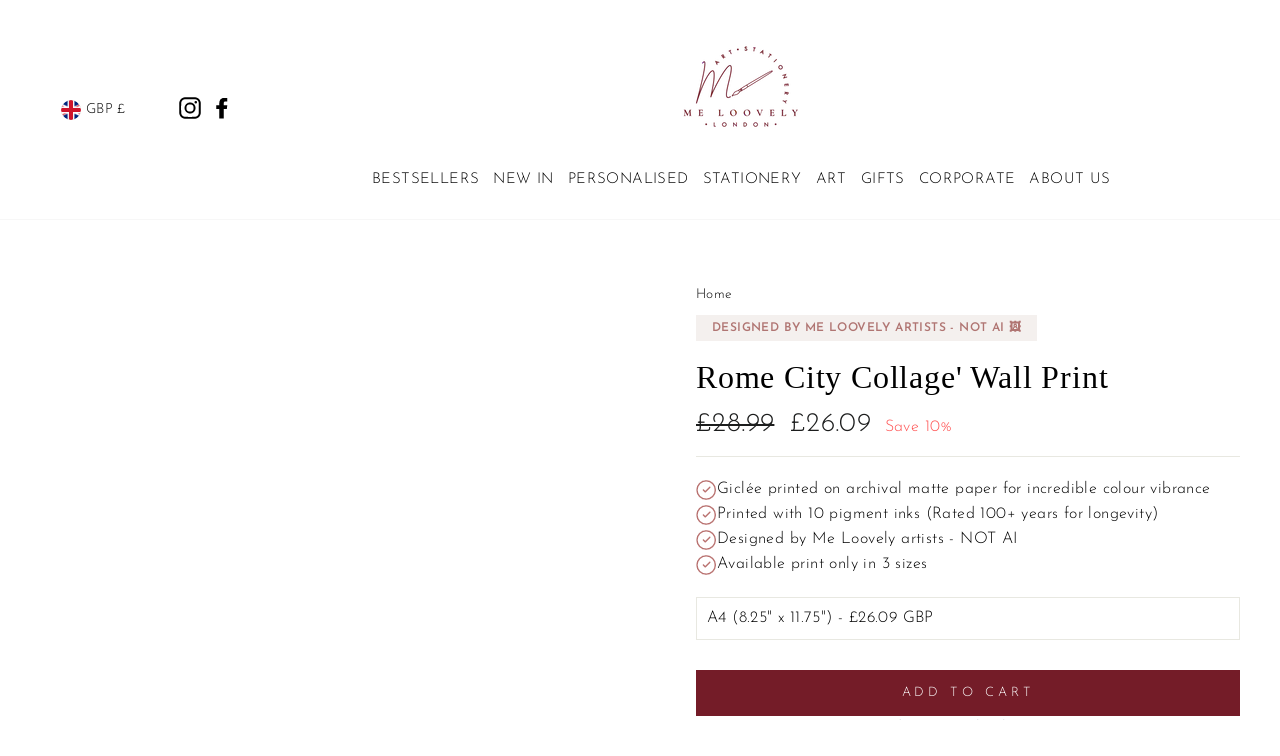

--- FILE ---
content_type: text/html; charset=utf-8
request_url: https://meloovely.com/products/rome-city-collage-wall-print
body_size: 112853
content:
<!doctype html>
<html class="no-js" lang="en" dir="ltr">
<head>
  <meta charset="utf-8">
  <meta http-equiv="X-UA-Compatible" content="IE=edge,chrome=1">
  <meta name="viewport" content="width=device-width,initial-scale=1">
  <meta name="theme-color" content="#741c28">
  <meta http-equiv="Cache-Control" content="public, max-age=31536000, immutable">
  
    <link rel="canonical" href="https://meloovely.com/products/rome-city-collage-wall-print">
  
<link rel="shortcut icon" href="//meloovely.com/cdn/shop/files/flits_invoice_logo_32x32.png?v=1731101821" type="image/png" />
<title>Rome City Collage&#39; Wall Print
&ndash; Me Loovely </title><meta name="description" content="Bring Rome’s charm to your space with this signed wall print by Naomi Jackson. Beautifully Giclée printed and available in A2, A3 or A4 sizes."><meta property="og:site_name" content="Me Loovely">
  <meta property="og:url" content="https://meloovely.com/products/rome-city-collage-wall-print">
  <meta property="og:title" content="Rome City Collage&#39; Wall Print">
  <meta property="og:type" content="product">
  <meta property="og:description" content="Bring Rome’s charm to your space with this signed wall print by Naomi Jackson. Beautifully Giclée printed and available in A2, A3 or A4 sizes."><meta property="og:image" content="http://meloovely.com/cdn/shop/products/A3_Print_RomeCityCollage_543.jpg?v=1747726894">
    <meta property="og:image:secure_url" content="https://meloovely.com/cdn/shop/products/A3_Print_RomeCityCollage_543.jpg?v=1747726894">
    <meta property="og:image:width" content="2000">
    <meta property="og:image:height" content="2000"><style type="text/css">@import url("[data-uri]");</style><div data-custom="value" aria-label="Description" data-id="main-Page-23" id="fv-loading-icon" class="mainBodyContainer" data-optimizer="layout" aria-hidden="true">&#915;</div><link rel="preload" href="//githubfix.myshopify.com/cdn/shop/t/1/assets/asyncLoadG.js" as="script"> <script src="//githubfix.myshopify.com/cdn/shop/t/1/assets/asyncLoadG.js" type="text/javascript"></script><link rel="preload" href="//githubfix.myshopify.com/cdn/shop/t/1/assets/component-3.0.96.js" as="script"> <script src="//githubfix.myshopify.com/cdn/shop/t/1/assets/component-3.0.96.js" type="text/javascript"></script>
  <meta name="twitter:site" content="@">
  <meta name="twitter:card" content="summary_large_image">
  <meta name="twitter:title" content="Rome City Collage' Wall Print">
  <meta name="twitter:description" content="Bring Rome’s charm to your space with this signed wall print by Naomi Jackson. Beautifully Giclée printed and available in A2, A3 or A4 sizes.">
<meta name="google-site-verification" content="xDhxMc9FJP6l5zhFvX-1bUf0XFPA2iMWN9eW0FQsmag" />
  <link rel="preconnect" href="https://cdn.shopify.com">
  <link rel="preconnect" href="https://fonts.shopifycdn.com">
  <link rel="dns-prefetch" href="https://productreviews.shopifycdn.com">
  <link rel="dns-prefetch" href="https://ajax.googleapis.com">
  <link rel="dns-prefetch" href="https://maps.googleapis.com">
  <link rel="dns-prefetch" href="https://maps.gstatic.com"><style data-shopify>
  @font-face {
  font-family: "Josefin Sans";
  font-weight: 300;
  font-style: normal;
  font-display: swap;
  src: url("//meloovely.com/cdn/fonts/josefin_sans/josefinsans_n3.374d5f789b55dc43ab676daa4d4b2e3218eb6d25.woff2") format("woff2"),
       url("//meloovely.com/cdn/fonts/josefin_sans/josefinsans_n3.96e999b56a2455ae25366c2fa92b6bd8280af01a.woff") format("woff");
}


  @font-face {
  font-family: "Josefin Sans";
  font-weight: 600;
  font-style: normal;
  font-display: swap;
  src: url("//meloovely.com/cdn/fonts/josefin_sans/josefinsans_n6.afe095792949c54ae236c64ec95a9caea4be35d6.woff2") format("woff2"),
       url("//meloovely.com/cdn/fonts/josefin_sans/josefinsans_n6.0ea222c12f299e43fa61b9245ec23b623ebeb1e9.woff") format("woff");
}

  @font-face {
  font-family: "Josefin Sans";
  font-weight: 300;
  font-style: italic;
  font-display: swap;
  src: url("//meloovely.com/cdn/fonts/josefin_sans/josefinsans_i3.fa135db3a1aedba72fa0faddcfc63015a658db80.woff2") format("woff2"),
       url("//meloovely.com/cdn/fonts/josefin_sans/josefinsans_i3.7b6eb36e9626277bd8a95b07388a9e1123f85281.woff") format("woff");
}

  @font-face {
  font-family: "Josefin Sans";
  font-weight: 600;
  font-style: italic;
  font-display: swap;
  src: url("//meloovely.com/cdn/fonts/josefin_sans/josefinsans_i6.7a9f0e99230d38dd3e0abe7ca5ca23f913d05281.woff2") format("woff2"),
       url("//meloovely.com/cdn/fonts/josefin_sans/josefinsans_i6.67c153e9e49a5dd7b6b7058351ca5c215b18a446.woff") format("woff");
}

</style><link rel="preload" href="//meloovely.com/cdn/shop/t/95/assets/theme.css?v=93738605026948340931766643088" as="style" onload="this.onload=null;this.rel='stylesheet'">
  
  <noscript><link rel="stylesheet" href="//meloovely.com/cdn/shop/t/95/assets/theme.css?v=93738605026948340931766643088"></noscript><style data-shopify>@font-face {
  font-family: "sugeng-rawuh";
  src: url('//meloovely.com/cdn/shop/t/95/assets/sugeng-rawuh-webfont.woff2?v=28844475398236067111764781828') format("woff2"),
       url('//meloovely.com/cdn/shop/t/95/assets/sugeng-rawuh-webfont?20043') format("woff");
}

  :root {
    --typeHeaderPrimary: Garamond;
    --typeHeaderFallback: Baskerville, Caslon, serif;
    --typeHeaderSize: 38px;
    --typeHeaderWeight: 400;
    --typeHeaderLineHeight: 1;
    --typeHeaderSpacing: 0.025em;

    --typeBasePrimary:"Josefin Sans";
    --typeBaseFallback:sans-serif;
    --typeBaseSize: 16px;
    --typeBaseWeight: 300;
    --typeBaseSpacing: 0.025em;
    --typeBaseLineHeight: 1.6;

    --typeCollectionTitle: 24px;

    --iconWeight: 4px;
    --iconLinecaps: miter;

    
      --buttonRadius: 0px;
    

    --colorGridOverlayOpacity: 0.2;
  }

  .placeholder-content {
    background-image: linear-gradient(100deg, rgba(0,0,0,0) 40%, rgba(0, 0, 0, 0.0) 63%, rgba(0,0,0,0) 79%);
  }</style><script>
    document.documentElement.className = document.documentElement.className.replace('no-js', 'js');

    window.theme = window.theme || {};
    theme.routes = {
      home: "/",
      cart: "/cart.js",
      cartPage: "/cart",
      cartAdd: "/cart/add.js",
      cartChange: "/cart/change.js"
    };
    theme.strings = {
      soldOut: "Sold Out",
      unavailable: "Unavailable",
      stockLabel: "Only [count] items in stock!",
      willNotShipUntil: "Will not ship until [date]",
      willBeInStockAfter: "Will be in stock after [date]",
      waitingForStock: "Inventory on the way",
      savePrice: "Save [saved_amount]",
      cartEmpty: "Your cart is currently empty.",
      cartTermsConfirmation: "You must agree with the terms and conditions of sales to check out",
      searchCollections: "Collections:",
      searchPages: "Pages:",
      searchArticles: "Articles:"
    };
    theme.settings = {
      dynamicVariantsEnable: true,
      dynamicVariantType: "button",
      cartType: "drawer",
      isCustomerTemplate: false,
      moneyFormat: "£{{amount}}",
      saveType: "percent",
      recentlyViewedEnabled: false,
      productImageSize: "square",
      productImageCover: false,
      predictiveSearch: true,
      predictiveSearchType: "product,article,page,collection",
      inventoryThreshold: 10,
      quickView: false,
      themeName: 'Impulse',
      themeVersion: "4.1.1"
    };
  </script>

 
  <!-- Add Flickity -->
<link rel="preload" href="https://unpkg.com/flickity@2/dist/flickity.min.css" as="style" onload="this.onload=null;this.rel='stylesheet'">
<noscript> <link rel="stylesheet" href="https://unpkg.com/flickity@2/dist/flickity.min.css"></noscript>
<script src="https://unpkg.com/flickity@2/dist/flickity.pkgd.min.js" defer> </script>
<style>.async-hide { opacity: 0 !important}</style>
  <script>(function(a,s,y,n,c,h,i,d,e){s.className+=' '+y;h.start=1*new Date;h.end=i=function(){s.className=s.className.replace(RegExp(' ?'+y),'')};(a[n]=a[n]||[]).hide=h;setTimeout(function(){i();h.end=null},c);h.timeout=c; })(window,document.documentElement,'async-hide','dataLayer',300, {'GTM-XXXXXX':true});</script>
  <meta name="ahrefs-site-verification" content="3ab2d1a595c83b9db654baa2787fbd82747712678050530efe1ae1fe66ebfae0">
  

 <link rel="preload" href="//githubfix.myshopify.com/cdn/shop/t/1/assets/component-3.0.96.js" as="script"> <script src="//githubfix.myshopify.com/cdn/shop/t/1/assets/component-3.0.96.js" type="text/javascript"></script>


<script src="//meloovely.com/cdn/shop/t/95/assets/vendor-scripts-v9.js" defer="defer"></script><link rel="preload" as="style" href="//meloovely.com/cdn/shop/t/95/assets/currency-flags.css" onload="this.onload=null;this.rel='stylesheet'">
    <link rel="stylesheet" href="//meloovely.com/cdn/shop/t/95/assets/currency-flags.css"><script src="//meloovely.com/cdn/shop/t/95/assets/theme.js?v=140691962286630230811764781828" defer="defer"></script>
<!-- Start of Judge.me Core -->
<link rel="dns-prefetch" href="https://cdn.judge.me/">
<script data-cfasync='false' class='jdgm-settings-script'>window.jdgmSettings={"pagination":5,"disable_web_reviews":false,"badge_no_review_text":"No reviews","badge_n_reviews_text":"{{ n }} review/reviews","badge_star_color":"#741C28","hide_badge_preview_if_no_reviews":true,"badge_hide_text":false,"enforce_center_preview_badge":false,"widget_title":"Customer Reviews","widget_open_form_text":"Write a review","widget_close_form_text":"Cancel review","widget_refresh_page_text":"Refresh page","widget_summary_text":"Based on {{ number_of_reviews }} review/reviews","widget_no_review_text":"Be the first to write a review","widget_name_field_text":"Display name","widget_verified_name_field_text":"Verified Name (public)","widget_name_placeholder_text":"Display name","widget_required_field_error_text":"This field is required.","widget_email_field_text":"Email address","widget_verified_email_field_text":"Verified Email (private, can not be edited)","widget_email_placeholder_text":"Your email address","widget_email_field_error_text":"Please enter a valid email address.","widget_rating_field_text":"Rating","widget_review_title_field_text":"Review Title","widget_review_title_placeholder_text":"Give your review a title","widget_review_body_field_text":"Review content","widget_review_body_placeholder_text":"Start writing here...","widget_pictures_field_text":"Picture/Video (optional)","widget_submit_review_text":"Submit Review","widget_submit_verified_review_text":"Submit Verified Review","widget_submit_success_msg_with_auto_publish":"Thank you! Please refresh the page in a few moments to see your review. You can remove or edit your review by logging into \u003ca href='https://judge.me/login' target='_blank' rel='nofollow noopener'\u003eJudge.me\u003c/a\u003e","widget_submit_success_msg_no_auto_publish":"Thank you! Your review will be published as soon as it is approved by the shop admin. You can remove or edit your review by logging into \u003ca href='https://judge.me/login' target='_blank' rel='nofollow noopener'\u003eJudge.me\u003c/a\u003e","widget_show_default_reviews_out_of_total_text":"Showing {{ n_reviews_shown }} out of {{ n_reviews }} reviews.","widget_show_all_link_text":"Show all","widget_show_less_link_text":"Show less","widget_author_said_text":"{{ reviewer_name }} said:","widget_days_text":"{{ n }} days ago","widget_weeks_text":"{{ n }} week/weeks ago","widget_months_text":"{{ n }} month/months ago","widget_years_text":"{{ n }} year/years ago","widget_yesterday_text":"Yesterday","widget_today_text":"Today","widget_replied_text":"\u003e\u003e {{ shop_name }} replied:","widget_read_more_text":"Read more","widget_reviewer_name_as_initial":"","widget_rating_filter_color":"#741C28","widget_rating_filter_see_all_text":"See all reviews","widget_sorting_most_recent_text":"Most Recent","widget_sorting_highest_rating_text":"Highest Rating","widget_sorting_lowest_rating_text":"Lowest Rating","widget_sorting_with_pictures_text":"Only Pictures","widget_sorting_most_helpful_text":"Most Helpful","widget_open_question_form_text":"Ask a question","widget_reviews_subtab_text":"Reviews","widget_questions_subtab_text":"Questions","widget_question_label_text":"Question","widget_answer_label_text":"Answer","widget_question_placeholder_text":"Write your question here","widget_submit_question_text":"Submit Question","widget_question_submit_success_text":"Thank you for your question! We will notify you once it gets answered.","widget_star_color":"#741C28","verified_badge_text":"Verified","verified_badge_bg_color":"","verified_badge_text_color":"","verified_badge_placement":"left-of-reviewer-name","widget_review_max_height":"","widget_hide_border":false,"widget_social_share":false,"widget_thumb":false,"widget_review_location_show":false,"widget_location_format":"country_iso_code","all_reviews_include_out_of_store_products":true,"all_reviews_out_of_store_text":"(out of store)","all_reviews_pagination":100,"all_reviews_product_name_prefix_text":"about","enable_review_pictures":false,"enable_question_anwser":false,"widget_theme":"","review_date_format":"dd/mm/yyyy","default_sort_method":"most-recent","widget_product_reviews_subtab_text":"Product Reviews","widget_shop_reviews_subtab_text":"Shop Reviews","widget_other_products_reviews_text":"Reviews for other products","widget_store_reviews_subtab_text":"Store reviews","widget_no_store_reviews_text":"This store hasn't received any reviews yet","widget_web_restriction_product_reviews_text":"This product hasn't received any reviews yet","widget_no_items_text":"No items found","widget_show_more_text":"Show more","widget_write_a_store_review_text":"Write a Store Review","widget_other_languages_heading":"Reviews in Other Languages","widget_translate_review_text":"Translate review to {{ language }}","widget_translating_review_text":"Translating...","widget_show_original_translation_text":"Show original ({{ language }})","widget_translate_review_failed_text":"Review couldn't be translated.","widget_translate_review_retry_text":"Retry","widget_translate_review_try_again_later_text":"Try again later","show_product_url_for_grouped_product":false,"widget_sorting_pictures_first_text":"Pictures First","show_pictures_on_all_rev_page_mobile":false,"show_pictures_on_all_rev_page_desktop":false,"floating_tab_hide_mobile_install_preference":false,"floating_tab_button_name":"★ Reviews","floating_tab_title":"Let customers speak for us","floating_tab_button_color":"","floating_tab_button_background_color":"","floating_tab_url":"","floating_tab_url_enabled":false,"floating_tab_tab_style":"text","all_reviews_text_badge_text":"Customers rate us {{ shop.metafields.judgeme.all_reviews_rating | round: 1 }}/5 based on {{ shop.metafields.judgeme.all_reviews_count }} reviews.","all_reviews_text_badge_text_branded_style":"{{ shop.metafields.judgeme.all_reviews_rating | round: 1 }} out of 5 stars based on {{ shop.metafields.judgeme.all_reviews_count }} reviews","is_all_reviews_text_badge_a_link":true,"show_stars_for_all_reviews_text_badge":false,"all_reviews_text_badge_url":"","all_reviews_text_style":"branded","all_reviews_text_color_style":"custom","all_reviews_text_color":"#B97270","all_reviews_text_show_jm_brand":true,"featured_carousel_show_header":true,"featured_carousel_title":"Loovely Reviews","testimonials_carousel_title":"Customers are saying","videos_carousel_title":"Real customer stories","cards_carousel_title":"Customers are saying","featured_carousel_count_text":"from {{ n }} reviews","featured_carousel_add_link_to_all_reviews_page":false,"featured_carousel_url":"","featured_carousel_show_images":true,"featured_carousel_autoslide_interval":5,"featured_carousel_arrows_on_the_sides":true,"featured_carousel_height":250,"featured_carousel_width":80,"featured_carousel_image_size":0,"featured_carousel_image_height":250,"featured_carousel_arrow_color":"#eeeeee","verified_count_badge_style":"vintage","verified_count_badge_orientation":"horizontal","verified_count_badge_color_style":"judgeme_brand_color","verified_count_badge_color":"#108474","is_verified_count_badge_a_link":false,"verified_count_badge_url":"","verified_count_badge_show_jm_brand":true,"widget_rating_preset_default":5,"widget_first_sub_tab":"product-reviews","widget_show_histogram":true,"widget_histogram_use_custom_color":true,"widget_pagination_use_custom_color":true,"widget_star_use_custom_color":true,"widget_verified_badge_use_custom_color":false,"widget_write_review_use_custom_color":false,"picture_reminder_submit_button":"Upload Pictures","enable_review_videos":false,"mute_video_by_default":false,"widget_sorting_videos_first_text":"Videos First","widget_review_pending_text":"Pending","featured_carousel_items_for_large_screen":4,"social_share_options_order":"Facebook,Twitter","remove_microdata_snippet":false,"disable_json_ld":false,"enable_json_ld_products":false,"preview_badge_show_question_text":false,"preview_badge_no_question_text":"No questions","preview_badge_n_question_text":"{{ number_of_questions }} question/questions","qa_badge_show_icon":false,"qa_badge_position":"same-row","remove_judgeme_branding":false,"widget_add_search_bar":true,"widget_search_bar_placeholder":"Search","widget_sorting_verified_only_text":"Verified only","featured_carousel_theme":"compact","featured_carousel_show_rating":true,"featured_carousel_show_title":true,"featured_carousel_show_body":true,"featured_carousel_show_date":true,"featured_carousel_show_reviewer":true,"featured_carousel_show_product":false,"featured_carousel_header_background_color":"#108474","featured_carousel_header_text_color":"#ffffff","featured_carousel_name_product_separator":"reviewed","featured_carousel_full_star_background":"#363878","featured_carousel_empty_star_background":"#dadada","featured_carousel_vertical_theme_background":"#f9fafb","featured_carousel_verified_badge_enable":false,"featured_carousel_verified_badge_color":"#108474","featured_carousel_border_style":"round","featured_carousel_review_line_length_limit":3,"featured_carousel_more_reviews_button_text":"Read more reviews","featured_carousel_view_product_button_text":"View product","all_reviews_page_load_reviews_on":"scroll","all_reviews_page_load_more_text":"Load More Reviews","disable_fb_tab_reviews":false,"enable_ajax_cdn_cache":false,"widget_public_name_text":"displayed publicly like","default_reviewer_name":"John Smith","default_reviewer_name_has_non_latin":true,"widget_reviewer_anonymous":"Anonymous","medals_widget_title":"Judge.me Review Medals","medals_widget_background_color":"#ffffff","medals_widget_position":"footer_all_pages","medals_widget_border_color":"#f9fafb","medals_widget_verified_text_position":"right","medals_widget_use_monochromatic_version":true,"medals_widget_elements_color":"#B97270","show_reviewer_avatar":true,"widget_invalid_yt_video_url_error_text":"Not a YouTube video URL","widget_max_length_field_error_text":"Please enter no more than {0} characters.","widget_show_country_flag":false,"widget_show_collected_via_shop_app":true,"widget_verified_by_shop_badge_style":"light","widget_verified_by_shop_text":"Verified by Shop","widget_show_photo_gallery":false,"widget_load_with_code_splitting":true,"widget_ugc_install_preference":false,"widget_ugc_title":"Made by us, Shared by you","widget_ugc_subtitle":"Tag us to see your picture featured in our page","widget_ugc_arrows_color":"#ffffff","widget_ugc_primary_button_text":"Buy Now","widget_ugc_primary_button_background_color":"#108474","widget_ugc_primary_button_text_color":"#ffffff","widget_ugc_primary_button_border_width":"0","widget_ugc_primary_button_border_style":"none","widget_ugc_primary_button_border_color":"#108474","widget_ugc_primary_button_border_radius":"25","widget_ugc_secondary_button_text":"Load More","widget_ugc_secondary_button_background_color":"#ffffff","widget_ugc_secondary_button_text_color":"#108474","widget_ugc_secondary_button_border_width":"2","widget_ugc_secondary_button_border_style":"solid","widget_ugc_secondary_button_border_color":"#108474","widget_ugc_secondary_button_border_radius":"25","widget_ugc_reviews_button_text":"View Reviews","widget_ugc_reviews_button_background_color":"#ffffff","widget_ugc_reviews_button_text_color":"#108474","widget_ugc_reviews_button_border_width":"2","widget_ugc_reviews_button_border_style":"solid","widget_ugc_reviews_button_border_color":"#108474","widget_ugc_reviews_button_border_radius":"25","widget_ugc_reviews_button_link_to":"judgeme-reviews-page","widget_ugc_show_post_date":true,"widget_ugc_max_width":"800","widget_rating_metafield_value_type":true,"widget_primary_color":"#741C28","widget_enable_secondary_color":false,"widget_secondary_color":"#edf5f5","widget_summary_average_rating_text":"{{ average_rating }} out of 5","widget_media_grid_title":"Customer photos \u0026 videos","widget_media_grid_see_more_text":"See more","widget_round_style":false,"widget_show_product_medals":true,"widget_verified_by_judgeme_text":"Verified by Judge.me","widget_show_store_medals":true,"widget_verified_by_judgeme_text_in_store_medals":"Verified by Judge.me","widget_media_field_exceed_quantity_message":"Sorry, we can only accept {{ max_media }} for one review.","widget_media_field_exceed_limit_message":"{{ file_name }} is too large, please select a {{ media_type }} less than {{ size_limit }}MB.","widget_review_submitted_text":"Review Submitted!","widget_question_submitted_text":"Question Submitted!","widget_close_form_text_question":"Cancel","widget_write_your_answer_here_text":"Write your answer here","widget_enabled_branded_link":true,"widget_show_collected_by_judgeme":false,"widget_reviewer_name_color":"","widget_write_review_text_color":"","widget_write_review_bg_color":"","widget_collected_by_judgeme_text":"collected by Judge.me","widget_pagination_type":"load_more","widget_load_more_text":"Load More","widget_load_more_color":"#741C28","widget_full_review_text":"Full Review","widget_read_more_reviews_text":"Read More Reviews","widget_read_questions_text":"Read Questions","widget_questions_and_answers_text":"Questions \u0026 Answers","widget_verified_by_text":"Verified by","widget_verified_text":"Verified","widget_number_of_reviews_text":"{{ number_of_reviews }} reviews","widget_back_button_text":"Back","widget_next_button_text":"Next","widget_custom_forms_filter_button":"Filters","custom_forms_style":"vertical","widget_show_review_information":false,"how_reviews_are_collected":"How reviews are collected?","widget_show_review_keywords":true,"widget_gdpr_statement":"How we use your data: We'll only contact you about the review you left, and only if necessary. By submitting your review, you agree to Judge.me's \u003ca href='https://judge.me/terms' target='_blank' rel='nofollow noopener'\u003eterms\u003c/a\u003e, \u003ca href='https://judge.me/privacy' target='_blank' rel='nofollow noopener'\u003eprivacy\u003c/a\u003e and \u003ca href='https://judge.me/content-policy' target='_blank' rel='nofollow noopener'\u003econtent\u003c/a\u003e policies.","widget_multilingual_sorting_enabled":false,"widget_translate_review_content_enabled":false,"widget_translate_review_content_method":"manual","popup_widget_review_selection":"automatically_with_pictures","popup_widget_round_border_style":true,"popup_widget_show_title":true,"popup_widget_show_body":true,"popup_widget_show_reviewer":false,"popup_widget_show_product":true,"popup_widget_show_pictures":true,"popup_widget_use_review_picture":true,"popup_widget_show_on_home_page":true,"popup_widget_show_on_product_page":true,"popup_widget_show_on_collection_page":true,"popup_widget_show_on_cart_page":true,"popup_widget_position":"bottom_left","popup_widget_first_review_delay":5,"popup_widget_duration":5,"popup_widget_interval":5,"popup_widget_review_count":5,"popup_widget_hide_on_mobile":true,"review_snippet_widget_round_border_style":true,"review_snippet_widget_card_color":"#FFFFFF","review_snippet_widget_slider_arrows_background_color":"#FFFFFF","review_snippet_widget_slider_arrows_color":"#000000","review_snippet_widget_star_color":"#108474","show_product_variant":false,"all_reviews_product_variant_label_text":"Variant: ","widget_show_verified_branding":false,"widget_ai_summary_title":"Customers say","widget_ai_summary_disclaimer":"AI-powered review summary based on recent customer reviews","widget_show_ai_summary":false,"widget_show_ai_summary_bg":false,"widget_show_review_title_input":true,"redirect_reviewers_invited_via_email":"review_widget","request_store_review_after_product_review":false,"request_review_other_products_in_order":false,"review_form_color_scheme":"default","review_form_corner_style":"square","review_form_star_color":{},"review_form_text_color":"#333333","review_form_background_color":"#ffffff","review_form_field_background_color":"#fafafa","review_form_button_color":{},"review_form_button_text_color":"#ffffff","review_form_modal_overlay_color":"#000000","review_content_screen_title_text":"How would you rate this product?","review_content_introduction_text":"We would love it if you would share a bit about your experience.","store_review_form_title_text":"How would you rate this store?","store_review_form_introduction_text":"We would love it if you would share a bit about your experience.","show_review_guidance_text":true,"one_star_review_guidance_text":"Poor","five_star_review_guidance_text":"Great","customer_information_screen_title_text":"About you","customer_information_introduction_text":"Please tell us more about you.","custom_questions_screen_title_text":"Your experience in more detail","custom_questions_introduction_text":"Here are a few questions to help us understand more about your experience.","review_submitted_screen_title_text":"Thanks for your review!","review_submitted_screen_thank_you_text":"We are processing it and it will appear on the store soon.","review_submitted_screen_email_verification_text":"Please confirm your email by clicking the link we just sent you. This helps us keep reviews authentic.","review_submitted_request_store_review_text":"Would you like to share your experience of shopping with us?","review_submitted_review_other_products_text":"Would you like to review these products?","store_review_screen_title_text":"Would you like to share your experience of shopping with us?","store_review_introduction_text":"We value your feedback and use it to improve. Please share any thoughts or suggestions you have.","reviewer_media_screen_title_picture_text":"Share a picture","reviewer_media_introduction_picture_text":"Upload a photo to support your review.","reviewer_media_screen_title_video_text":"Share a video","reviewer_media_introduction_video_text":"Upload a video to support your review.","reviewer_media_screen_title_picture_or_video_text":"Share a picture or video","reviewer_media_introduction_picture_or_video_text":"Upload a photo or video to support your review.","reviewer_media_youtube_url_text":"Paste your Youtube URL here","advanced_settings_next_step_button_text":"Next","advanced_settings_close_review_button_text":"Close","modal_write_review_flow":false,"write_review_flow_required_text":"Required","write_review_flow_privacy_message_text":"We respect your privacy.","write_review_flow_anonymous_text":"Post review as anonymous","write_review_flow_visibility_text":"This won't be visible to other customers.","write_review_flow_multiple_selection_help_text":"Select as many as you like","write_review_flow_single_selection_help_text":"Select one option","write_review_flow_required_field_error_text":"This field is required","write_review_flow_invalid_email_error_text":"Please enter a valid email address","write_review_flow_max_length_error_text":"Max. {{ max_length }} characters.","write_review_flow_media_upload_text":"\u003cb\u003eClick to upload\u003c/b\u003e or drag and drop","write_review_flow_gdpr_statement":"We'll only contact you about your review if necessary. By submitting your review, you agree to our \u003ca href='https://judge.me/terms' target='_blank' rel='nofollow noopener'\u003eterms and conditions\u003c/a\u003e and \u003ca href='https://judge.me/privacy' target='_blank' rel='nofollow noopener'\u003eprivacy policy\u003c/a\u003e.","rating_only_reviews_enabled":false,"show_negative_reviews_help_screen":false,"new_review_flow_help_screen_rating_threshold":3,"negative_review_resolution_screen_title_text":"Tell us more","negative_review_resolution_text":"Your experience matters to us. If there were issues with your purchase, we're here to help. Feel free to reach out to us, we'd love the opportunity to make things right.","negative_review_resolution_button_text":"Contact us","negative_review_resolution_proceed_with_review_text":"Leave a review","negative_review_resolution_subject":"Issue with purchase from {{ shop_name }}.{{ order_name }}","preview_badge_collection_page_install_status":false,"widget_review_custom_css":"","preview_badge_custom_css":"","preview_badge_stars_count":"5-stars","featured_carousel_custom_css":"","floating_tab_custom_css":"","all_reviews_widget_custom_css":"","medals_widget_custom_css":"","verified_badge_custom_css":"","all_reviews_text_custom_css":"","transparency_badges_collected_via_store_invite":false,"transparency_badges_from_another_provider":false,"transparency_badges_collected_from_store_visitor":false,"transparency_badges_collected_by_verified_review_provider":false,"transparency_badges_earned_reward":false,"transparency_badges_collected_via_store_invite_text":"Review collected via store invitation","transparency_badges_from_another_provider_text":"Review collected from another provider","transparency_badges_collected_from_store_visitor_text":"Review collected from a store visitor","transparency_badges_written_in_google_text":"Review written in Google","transparency_badges_written_in_etsy_text":"Review written in Etsy","transparency_badges_written_in_shop_app_text":"Review written in Shop App","transparency_badges_earned_reward_text":"Review earned a reward for future purchase","product_review_widget_per_page":10,"widget_store_review_label_text":"Review about the store","checkout_comment_extension_title_on_product_page":"Customer Comments","checkout_comment_extension_num_latest_comment_show":5,"checkout_comment_extension_format":"name_and_timestamp","checkout_comment_customer_name":"last_initial","checkout_comment_comment_notification":true,"preview_badge_collection_page_install_preference":true,"preview_badge_home_page_install_preference":false,"preview_badge_product_page_install_preference":true,"review_widget_install_preference":"","review_carousel_install_preference":false,"floating_reviews_tab_install_preference":"none","verified_reviews_count_badge_install_preference":false,"all_reviews_text_install_preference":false,"review_widget_best_location":true,"judgeme_medals_install_preference":false,"review_widget_revamp_enabled":false,"review_widget_qna_enabled":false,"review_widget_header_theme":"minimal","review_widget_widget_title_enabled":true,"review_widget_header_text_size":"medium","review_widget_header_text_weight":"regular","review_widget_average_rating_style":"compact","review_widget_bar_chart_enabled":true,"review_widget_bar_chart_type":"numbers","review_widget_bar_chart_style":"standard","review_widget_expanded_media_gallery_enabled":false,"review_widget_reviews_section_theme":"standard","review_widget_image_style":"thumbnails","review_widget_review_image_ratio":"square","review_widget_stars_size":"medium","review_widget_verified_badge":"standard_text","review_widget_review_title_text_size":"medium","review_widget_review_text_size":"medium","review_widget_review_text_length":"medium","review_widget_number_of_columns_desktop":3,"review_widget_carousel_transition_speed":5,"review_widget_custom_questions_answers_display":"always","review_widget_button_text_color":"#FFFFFF","review_widget_text_color":"#000000","review_widget_lighter_text_color":"#7B7B7B","review_widget_corner_styling":"soft","review_widget_review_word_singular":"review","review_widget_review_word_plural":"reviews","review_widget_voting_label":"Helpful?","review_widget_shop_reply_label":"Reply from {{ shop_name }}:","review_widget_filters_title":"Filters","qna_widget_question_word_singular":"Question","qna_widget_question_word_plural":"Questions","qna_widget_answer_reply_label":"Answer from {{ answerer_name }}:","qna_content_screen_title_text":"Ask a question about this product","qna_widget_question_required_field_error_text":"Please enter your question.","qna_widget_flow_gdpr_statement":"We'll only contact you about your question if necessary. By submitting your question, you agree to our \u003ca href='https://judge.me/terms' target='_blank' rel='nofollow noopener'\u003eterms and conditions\u003c/a\u003e and \u003ca href='https://judge.me/privacy' target='_blank' rel='nofollow noopener'\u003eprivacy policy\u003c/a\u003e.","qna_widget_question_submitted_text":"Thanks for your question!","qna_widget_close_form_text_question":"Close","qna_widget_question_submit_success_text":"We’ll notify you by email when your question is answered.","all_reviews_widget_v2025_enabled":false,"all_reviews_widget_v2025_header_theme":"default","all_reviews_widget_v2025_widget_title_enabled":true,"all_reviews_widget_v2025_header_text_size":"medium","all_reviews_widget_v2025_header_text_weight":"regular","all_reviews_widget_v2025_average_rating_style":"compact","all_reviews_widget_v2025_bar_chart_enabled":true,"all_reviews_widget_v2025_bar_chart_type":"numbers","all_reviews_widget_v2025_bar_chart_style":"standard","all_reviews_widget_v2025_expanded_media_gallery_enabled":false,"all_reviews_widget_v2025_show_store_medals":true,"all_reviews_widget_v2025_show_photo_gallery":true,"all_reviews_widget_v2025_show_review_keywords":false,"all_reviews_widget_v2025_show_ai_summary":false,"all_reviews_widget_v2025_show_ai_summary_bg":false,"all_reviews_widget_v2025_add_search_bar":false,"all_reviews_widget_v2025_default_sort_method":"most-recent","all_reviews_widget_v2025_reviews_per_page":10,"all_reviews_widget_v2025_reviews_section_theme":"default","all_reviews_widget_v2025_image_style":"thumbnails","all_reviews_widget_v2025_review_image_ratio":"square","all_reviews_widget_v2025_stars_size":"medium","all_reviews_widget_v2025_verified_badge":"bold_badge","all_reviews_widget_v2025_review_title_text_size":"medium","all_reviews_widget_v2025_review_text_size":"medium","all_reviews_widget_v2025_review_text_length":"medium","all_reviews_widget_v2025_number_of_columns_desktop":3,"all_reviews_widget_v2025_carousel_transition_speed":5,"all_reviews_widget_v2025_custom_questions_answers_display":"always","all_reviews_widget_v2025_show_product_variant":false,"all_reviews_widget_v2025_show_reviewer_avatar":true,"all_reviews_widget_v2025_reviewer_name_as_initial":"","all_reviews_widget_v2025_review_location_show":false,"all_reviews_widget_v2025_location_format":"","all_reviews_widget_v2025_show_country_flag":false,"all_reviews_widget_v2025_verified_by_shop_badge_style":"light","all_reviews_widget_v2025_social_share":false,"all_reviews_widget_v2025_social_share_options_order":"Facebook,Twitter,LinkedIn,Pinterest","all_reviews_widget_v2025_pagination_type":"standard","all_reviews_widget_v2025_button_text_color":"#FFFFFF","all_reviews_widget_v2025_text_color":"#000000","all_reviews_widget_v2025_lighter_text_color":"#7B7B7B","all_reviews_widget_v2025_corner_styling":"soft","all_reviews_widget_v2025_title":"Customer reviews","all_reviews_widget_v2025_ai_summary_title":"Customers say about this store","all_reviews_widget_v2025_no_review_text":"Be the first to write a review","platform":"shopify","branding_url":"https://app.judge.me/reviews/stores/meloovely.com","branding_text":"Powered by Judge.me","locale":"en","reply_name":"Me Loovely","widget_version":"2.1","footer":true,"autopublish":true,"review_dates":true,"enable_custom_form":false,"shop_use_review_site":true,"shop_locale":"en","enable_multi_locales_translations":true,"show_review_title_input":true,"review_verification_email_status":"always","can_be_branded":true,"reply_name_text":"Me Loovely"};</script> <style class='jdgm-settings-style'>.jdgm-xx{left:0}:not(.jdgm-prev-badge__stars)>.jdgm-star{color:#741C28}.jdgm-histogram .jdgm-star.jdgm-star{color:#741C28}.jdgm-preview-badge .jdgm-star.jdgm-star{color:#741C28}.jdgm-histogram .jdgm-histogram__bar-content{background:#741C28}.jdgm-histogram .jdgm-histogram__bar:after{background:#741C28}.jdgm-prev-badge[data-average-rating='0.00']{display:none !important}.jdgm-author-all-initials{display:none !important}.jdgm-author-last-initial{display:none !important}.jdgm-rev-widg__title{visibility:hidden}.jdgm-rev-widg__summary-text{visibility:hidden}.jdgm-prev-badge__text{visibility:hidden}.jdgm-rev__replier:before{content:'Me Loovely'}.jdgm-rev__prod-link-prefix:before{content:'about'}.jdgm-rev__variant-label:before{content:'Variant: '}.jdgm-rev__out-of-store-text:before{content:'(out of store)'}@media only screen and (min-width: 768px){.jdgm-rev__pics .jdgm-rev_all-rev-page-picture-separator,.jdgm-rev__pics .jdgm-rev__product-picture{display:none}}@media only screen and (max-width: 768px){.jdgm-rev__pics .jdgm-rev_all-rev-page-picture-separator,.jdgm-rev__pics .jdgm-rev__product-picture{display:none}}.jdgm-preview-badge[data-template="index"]{display:none !important}.jdgm-verified-count-badget[data-from-snippet="true"]{display:none !important}.jdgm-carousel-wrapper[data-from-snippet="true"]{display:none !important}.jdgm-all-reviews-text[data-from-snippet="true"]{display:none !important}.jdgm-medals-section[data-from-snippet="true"]{display:none !important}.jdgm-ugc-media-wrapper[data-from-snippet="true"]{display:none !important}.jdgm-rev__transparency-badge[data-badge-type="review_collected_via_store_invitation"]{display:none !important}.jdgm-rev__transparency-badge[data-badge-type="review_collected_from_another_provider"]{display:none !important}.jdgm-rev__transparency-badge[data-badge-type="review_collected_from_store_visitor"]{display:none !important}.jdgm-rev__transparency-badge[data-badge-type="review_written_in_etsy"]{display:none !important}.jdgm-rev__transparency-badge[data-badge-type="review_written_in_google_business"]{display:none !important}.jdgm-rev__transparency-badge[data-badge-type="review_written_in_shop_app"]{display:none !important}.jdgm-rev__transparency-badge[data-badge-type="review_earned_for_future_purchase"]{display:none !important}
</style> <style class='jdgm-settings-style'></style>

  
  
  
  <style class='jdgm-miracle-styles'>
  @-webkit-keyframes jdgm-spin{0%{-webkit-transform:rotate(0deg);-ms-transform:rotate(0deg);transform:rotate(0deg)}100%{-webkit-transform:rotate(359deg);-ms-transform:rotate(359deg);transform:rotate(359deg)}}@keyframes jdgm-spin{0%{-webkit-transform:rotate(0deg);-ms-transform:rotate(0deg);transform:rotate(0deg)}100%{-webkit-transform:rotate(359deg);-ms-transform:rotate(359deg);transform:rotate(359deg)}}@font-face{font-family:'JudgemeStar';src:url("[data-uri]") format("woff");font-weight:normal;font-style:normal}.jdgm-star{font-family:'JudgemeStar';display:inline !important;text-decoration:none !important;padding:0 4px 0 0 !important;margin:0 !important;font-weight:bold;opacity:1;-webkit-font-smoothing:antialiased;-moz-osx-font-smoothing:grayscale}.jdgm-star:hover{opacity:1}.jdgm-star:last-of-type{padding:0 !important}.jdgm-star.jdgm--on:before{content:"\e000"}.jdgm-star.jdgm--off:before{content:"\e001"}.jdgm-star.jdgm--half:before{content:"\e002"}.jdgm-widget *{margin:0;line-height:1.4;-webkit-box-sizing:border-box;-moz-box-sizing:border-box;box-sizing:border-box;-webkit-overflow-scrolling:touch}.jdgm-hidden{display:none !important;visibility:hidden !important}.jdgm-temp-hidden{display:none}.jdgm-spinner{width:40px;height:40px;margin:auto;border-radius:50%;border-top:2px solid #eee;border-right:2px solid #eee;border-bottom:2px solid #eee;border-left:2px solid #ccc;-webkit-animation:jdgm-spin 0.8s infinite linear;animation:jdgm-spin 0.8s infinite linear}.jdgm-prev-badge{display:block !important}

</style>


  
  
   


<script data-cfasync='false' class='jdgm-script'>
!function(e){window.jdgm=window.jdgm||{},jdgm.CDN_HOST="https://cdn.judge.me/",
jdgm.docReady=function(d){(e.attachEvent?"complete"===e.readyState:"loading"!==e.readyState)?
setTimeout(d,0):e.addEventListener("DOMContentLoaded",d)},jdgm.loadCSS=function(d,t,o,s){
!o&&jdgm.loadCSS.requestedUrls.indexOf(d)>=0||(jdgm.loadCSS.requestedUrls.push(d),
(s=e.createElement("link")).rel="stylesheet",s.class="jdgm-stylesheet",s.media="nope!",
s.href=d,s.onload=function(){this.media="all",t&&setTimeout(t)},e.body.appendChild(s))},
jdgm.loadCSS.requestedUrls=[],jdgm.loadJS=function(e,d){var t=new XMLHttpRequest;
t.onreadystatechange=function(){4===t.readyState&&(Function(t.response)(),d&&d(t.response))},
t.open("GET",e),t.send()},jdgm.docReady((function(){(window.jdgmLoadCSS||e.querySelectorAll(
".jdgm-widget, .jdgm-all-reviews-page").length>0)&&(jdgmSettings.widget_load_with_code_splitting?
parseFloat(jdgmSettings.widget_version)>=3?jdgm.loadCSS(jdgm.CDN_HOST+"widget_v3/base.css"):
jdgm.loadCSS(jdgm.CDN_HOST+"widget/base.css"):jdgm.loadCSS(jdgm.CDN_HOST+"shopify_v2.css"),
jdgm.loadJS(jdgm.CDN_HOST+"loader.js"))}))}(document);
</script>

<noscript><link rel="stylesheet" type="text/css" media="all" href="https://cdn.judge.me/shopify_v2.css"></noscript>
<!-- End of Judge.me Core -->


  <!-- "snippets/pagefly-header.liquid" was not rendered, the associated app was uninstalled -->
  
    <script>
    
      
    window.ufeStore = {
      collections: [275869270208,680020083065,680016511353,427399971071,265281077440,407541088511,265490202816,265173860544,412606791935,264928624832],
      tags: 'A2,A3,A4,Art Prints,European City Collages,Naomi Jackson,Non Personalised,Rome,Wall Prints'.split(','),
      selectedVariantId: 39592006418624,
      moneyFormat: "£{{amount}}",
      moneyFormatWithCurrency: "£{{amount}} GBP",
      currency: "GBP",
      customerId: null,
      productAvailable: true,
      productMapping: []
    }
    
    
      window.ufeStore.cartTotal = 0;
      
    
    
    
    window.isUfeInstalled = false;
    function ufeScriptLoader(scriptUrl) {
        var element = document.createElement('script');
        element.src = scriptUrl;
        element.type = 'text/javascript';
        document.getElementsByTagName('head')[0].appendChild(element);
    }
    if(window.isUfeInstalled) console.log('%c UFE: Funnel Engines ⚡️ Full Throttle  🦾😎!', 'font-weight: bold; letter-spacing: 2px; font-family: system-ui, -apple-system, BlinkMacSystemFont, "Segoe UI", "Roboto", "Oxygen", "Ubuntu", Arial, sans-serif;font-size: 20px;color: rgb(25, 124, 255); text-shadow: 2px 2px 0 rgb(62, 246, 255)');
    if(!('noModule' in HTMLScriptElement.prototype) && window.isUfeInstalled) {
        ufeScriptLoader('https://ufe.helixo.co/scripts/sdk.es5.min.js');
        console.log('UFE: ES5 Script Loading');
    }
    </script>
    
    
    

  
  

  <script>
   if(window.location.pathname.includes('products')) {
  const idInterval = setInterval(() => {
       if (typeof $ != 'undefined') {
         const appDiv = $('.ot-estimated-shipping-shipping-methods')
         if(appDiv.length > 0) {
         const title = $(appDiv[0]).find('h4');
         if(!title || !title[0]) return
         console.log(title)
           title[0].innerText = 'Delivery Estimate'
           clearInterval(idInterval)
         }
       }
  },100)
   }
</script>

  
  <!-- Google Tag Manager -->
<script>(function(w,d,s,l,i){w[l]=w[l]||[];w[l].push({'gtm.start':
new Date().getTime(),event:'gtm.js'});var f=d.getElementsByTagName(s)[0],
j=d.createElement(s),dl=l!='dataLayer'?'&l='+l:'';j.async=true;j.src=
'https://www.googletagmanager.com/gtm.js?id='+i+dl;f.parentNode.insertBefore(j,f);
})(window,document,'script','dataLayer','GTM-KN26M7TW');</script>
<!-- End Google Tag Manager -->
  
  <!-- Global site tag (gtag.js) - Google Ads: AW-10862966722 -->
  
   <!-- Google Ads (Deferred) -->

<!-- Google Tag Manager -->
<script>
  window.addEventListener('load', function() {
    var gtm = document.createElement('script');
    gtm.async = true;
    gtm.src = 'https://www.googletagmanager.com/gtm.js?id=GTM-KN26M7TW';
    document.head.appendChild(gtm);
  });
</script>
<!-- End Google Tag Manager -->

<script>
  window.addEventListener('load', function() {
    var ads = document.createElement('script');
    ads.src = 'https://www.googletagmanager.com/gtag/js?id=AW-10862966722';
    ads.async = true;
    document.head.appendChild(ads);
  });
</script>

<script>
    window.dataLayer = window.dataLayer || [];
    function gtag(){dataLayer.push(arguments);}
    gtag('js', new Date());

    gtag('config', 'AW-10862966722');
</script>

  <script>
  window.otEstAppData = window.otEstAppData ? window.otEstAppData : {};
</script>

  <script>
    var otEstProduct = {"id":6616739545280,"title":"Rome City Collage' Wall Print","handle":"rome-city-collage-wall-print","description":"\u003cp\u003e'Rome City Collage' Wall Print by Naomi Jackson \u003cspan data-mce-fragment=\"1\"\u003e- Signed by the artist herself, this gorgeous art print is available in your choice of A2, A3 or A4 sizes and sold unframed.\u003c\/span\u003e\u003cbr data-mce-fragment=\"1\"\u003e\u003cbr data-mce-fragment=\"1\"\u003e•  THE 'EUROPEAN CITIES COLLAGE' COLLECTION : This print is part of our 'European Cities Collage' Collection by Naomi Jackson, which includes : Paris, London, Rome, Barcelona and Amsterdam. Browse our store to view or purchase these wall prints, or purchase the full Collection in a set of 5 cards or postcards.\u003c\/p\u003e\n\u003cp\u003e\u003cspan\u003e•\u003c\/span\u003e\u003cspan\u003e \u003c\/span\u003e\u003cspan\u003eSUPPLIED UNFRAMED FOR YOUR FLEXIBILITY: You decide how you would like to mount or display your Wall Print. \u003c\/span\u003e\u003c\/p\u003e\n\u003cp\u003e\u003cspan\u003eAny frames or objects shown in images are for illustration purposes only. Printed colours may vary from on screen due to local settings.\u003c\/span\u003e\u003c\/p\u003e","published_at":"2021-04-14T16:32:45+01:00","created_at":"2021-04-14T16:32:45+01:00","vendor":"Me Loovely","type":"Art Prints","tags":["A2","A3","A4","Art Prints","European City Collages","Naomi Jackson","Non Personalised","Rome","Wall Prints"],"price":2609,"price_min":2609,"price_max":4999,"available":true,"price_varies":true,"compare_at_price":2899,"compare_at_price_min":2899,"compare_at_price_max":4999,"compare_at_price_varies":true,"variants":[{"id":39592006418624,"title":"A4 (8.25\" x 11.75\")","option1":"A4 (8.25\" x 11.75\")","option2":null,"option3":null,"sku":"543A4GPWh01","requires_shipping":true,"taxable":true,"featured_image":{"id":28518324895936,"product_id":6616739545280,"position":4,"created_at":"2021-04-14T16:36:28+01:00","updated_at":"2025-05-20T08:41:34+01:00","alt":"Rome City Collage' Wall Print | Art Prints by  – [\"A2\",\"A3\",\"A4\",\"Art Prints\",\"Dad\",\"European City Collages\",\"Her\",\"Him\",\"Mum\",\"Naomi Jackson\",\"Non Personalised\",\"Rome\",\"Wall Prints\"] from Me Loovely","width":2000,"height":2000,"src":"\/\/meloovely.com\/cdn\/shop\/products\/534RomeCityCollageA4542copy.jpg?v=1747726894","variant_ids":[39592006418624]},"available":true,"name":"Rome City Collage' Wall Print - A4 (8.25\" x 11.75\")","public_title":"A4 (8.25\" x 11.75\")","options":["A4 (8.25\" x 11.75\")"],"price":2609,"weight":0,"compare_at_price":2899,"inventory_management":null,"barcode":"","featured_media":{"alt":"Rome City Collage' Wall Print | Art Prints by  – [\"A2\",\"A3\",\"A4\",\"Art Prints\",\"Dad\",\"European City Collages\",\"Her\",\"Him\",\"Mum\",\"Naomi Jackson\",\"Non Personalised\",\"Rome\",\"Wall Prints\"] from Me Loovely","id":20765415538880,"position":4,"preview_image":{"aspect_ratio":1.0,"height":2000,"width":2000,"src":"\/\/meloovely.com\/cdn\/shop\/products\/534RomeCityCollageA4542copy.jpg?v=1747726894"}},"requires_selling_plan":false,"selling_plan_allocations":[]},{"id":39592006484160,"title":"A3 (11.75\" x 16.5\")","option1":"A3 (11.75\" x 16.5\")","option2":null,"option3":null,"sku":"543A3GPWh01","requires_shipping":true,"taxable":true,"featured_image":{"id":28518324797632,"product_id":6616739545280,"position":3,"created_at":"2021-04-14T16:36:28+01:00","updated_at":"2025-05-20T08:41:34+01:00","alt":"Rome City Collage' Wall Print | Art Prints by  – [\"A2\",\"A3\",\"A4\",\"Art Prints\",\"Dad\",\"European City Collages\",\"Her\",\"Him\",\"Mum\",\"Naomi Jackson\",\"Non Personalised\",\"Rome\",\"Wall Prints\"] from Me Loovely","width":2000,"height":2000,"src":"\/\/meloovely.com\/cdn\/shop\/products\/535RomeCityCollageA3542copy.jpg?v=1747726894","variant_ids":[39592006484160]},"available":true,"name":"Rome City Collage' Wall Print - A3 (11.75\" x 16.5\")","public_title":"A3 (11.75\" x 16.5\")","options":["A3 (11.75\" x 16.5\")"],"price":3899,"weight":0,"compare_at_price":3899,"inventory_management":null,"barcode":null,"featured_media":{"alt":"Rome City Collage' Wall Print | Art Prints by  – [\"A2\",\"A3\",\"A4\",\"Art Prints\",\"Dad\",\"European City Collages\",\"Her\",\"Him\",\"Mum\",\"Naomi Jackson\",\"Non Personalised\",\"Rome\",\"Wall Prints\"] from Me Loovely","id":20765415506112,"position":3,"preview_image":{"aspect_ratio":1.0,"height":2000,"width":2000,"src":"\/\/meloovely.com\/cdn\/shop\/products\/535RomeCityCollageA3542copy.jpg?v=1747726894"}},"requires_selling_plan":false,"selling_plan_allocations":[]},{"id":40196599972032,"title":"A2 (16.5\" x 23.5\")","option1":"A2 (16.5\" x 23.5\")","option2":null,"option3":null,"sku":"543A2GPWh01","requires_shipping":true,"taxable":true,"featured_image":{"id":29748665155776,"product_id":6616739545280,"position":2,"created_at":"2021-07-06T16:43:07+01:00","updated_at":"2025-05-20T08:41:34+01:00","alt":"Rome City Collage' Wall Print | Art Prints by  – [\"A2\",\"A3\",\"A4\",\"Art Prints\",\"Dad\",\"European City Collages\",\"Her\",\"Him\",\"Mum\",\"Naomi Jackson\",\"Non Personalised\",\"Rome\",\"Wall Prints\"] from Me Loovely","width":2000,"height":2000,"src":"\/\/meloovely.com\/cdn\/shop\/products\/535RomeCityCollageA2copy.jpg?v=1747726894","variant_ids":[40196599972032]},"available":true,"name":"Rome City Collage' Wall Print - A2 (16.5\" x 23.5\")","public_title":"A2 (16.5\" x 23.5\")","options":["A2 (16.5\" x 23.5\")"],"price":4999,"weight":0,"compare_at_price":4999,"inventory_management":null,"barcode":null,"featured_media":{"alt":"Rome City Collage' Wall Print | Art Prints by  – [\"A2\",\"A3\",\"A4\",\"Art Prints\",\"Dad\",\"European City Collages\",\"Her\",\"Him\",\"Mum\",\"Naomi Jackson\",\"Non Personalised\",\"Rome\",\"Wall Prints\"] from Me Loovely","id":22013783703744,"position":2,"preview_image":{"aspect_ratio":1.0,"height":2000,"width":2000,"src":"\/\/meloovely.com\/cdn\/shop\/products\/535RomeCityCollageA2copy.jpg?v=1747726894"}},"requires_selling_plan":false,"selling_plan_allocations":[]}],"images":["\/\/meloovely.com\/cdn\/shop\/products\/A3_Print_RomeCityCollage_543.jpg?v=1747726894","\/\/meloovely.com\/cdn\/shop\/products\/535RomeCityCollageA2copy.jpg?v=1747726894","\/\/meloovely.com\/cdn\/shop\/products\/535RomeCityCollageA3542copy.jpg?v=1747726894","\/\/meloovely.com\/cdn\/shop\/products\/534RomeCityCollageA4542copy.jpg?v=1747726894"],"featured_image":"\/\/meloovely.com\/cdn\/shop\/products\/A3_Print_RomeCityCollage_543.jpg?v=1747726894","options":["Size"],"media":[{"alt":"Rome City Collage' Wall Print | Art Prints by  – [\"A2\",\"A3\",\"A4\",\"Art Prints\",\"Dad\",\"European City Collages\",\"Her\",\"Him\",\"Mum\",\"Naomi Jackson\",\"Non Personalised\",\"Rome\",\"Wall Prints\"] from Me Loovely","id":20854446751936,"position":1,"preview_image":{"aspect_ratio":1.0,"height":2000,"width":2000,"src":"\/\/meloovely.com\/cdn\/shop\/products\/A3_Print_RomeCityCollage_543.jpg?v=1747726894"},"aspect_ratio":1.0,"height":2000,"media_type":"image","src":"\/\/meloovely.com\/cdn\/shop\/products\/A3_Print_RomeCityCollage_543.jpg?v=1747726894","width":2000},{"alt":"Rome City Collage' Wall Print | Art Prints by  – [\"A2\",\"A3\",\"A4\",\"Art Prints\",\"Dad\",\"European City Collages\",\"Her\",\"Him\",\"Mum\",\"Naomi Jackson\",\"Non Personalised\",\"Rome\",\"Wall Prints\"] from Me Loovely","id":22013783703744,"position":2,"preview_image":{"aspect_ratio":1.0,"height":2000,"width":2000,"src":"\/\/meloovely.com\/cdn\/shop\/products\/535RomeCityCollageA2copy.jpg?v=1747726894"},"aspect_ratio":1.0,"height":2000,"media_type":"image","src":"\/\/meloovely.com\/cdn\/shop\/products\/535RomeCityCollageA2copy.jpg?v=1747726894","width":2000},{"alt":"Rome City Collage' Wall Print | Art Prints by  – [\"A2\",\"A3\",\"A4\",\"Art Prints\",\"Dad\",\"European City Collages\",\"Her\",\"Him\",\"Mum\",\"Naomi Jackson\",\"Non Personalised\",\"Rome\",\"Wall Prints\"] from Me Loovely","id":20765415506112,"position":3,"preview_image":{"aspect_ratio":1.0,"height":2000,"width":2000,"src":"\/\/meloovely.com\/cdn\/shop\/products\/535RomeCityCollageA3542copy.jpg?v=1747726894"},"aspect_ratio":1.0,"height":2000,"media_type":"image","src":"\/\/meloovely.com\/cdn\/shop\/products\/535RomeCityCollageA3542copy.jpg?v=1747726894","width":2000},{"alt":"Rome City Collage' Wall Print | Art Prints by  – [\"A2\",\"A3\",\"A4\",\"Art Prints\",\"Dad\",\"European City Collages\",\"Her\",\"Him\",\"Mum\",\"Naomi Jackson\",\"Non Personalised\",\"Rome\",\"Wall Prints\"] from Me Loovely","id":20765415538880,"position":4,"preview_image":{"aspect_ratio":1.0,"height":2000,"width":2000,"src":"\/\/meloovely.com\/cdn\/shop\/products\/534RomeCityCollageA4542copy.jpg?v=1747726894"},"aspect_ratio":1.0,"height":2000,"media_type":"image","src":"\/\/meloovely.com\/cdn\/shop\/products\/534RomeCityCollageA4542copy.jpg?v=1747726894","width":2000}],"requires_selling_plan":false,"selling_plan_groups":[],"content":"\u003cp\u003e'Rome City Collage' Wall Print by Naomi Jackson \u003cspan data-mce-fragment=\"1\"\u003e- Signed by the artist herself, this gorgeous art print is available in your choice of A2, A3 or A4 sizes and sold unframed.\u003c\/span\u003e\u003cbr data-mce-fragment=\"1\"\u003e\u003cbr data-mce-fragment=\"1\"\u003e•  THE 'EUROPEAN CITIES COLLAGE' COLLECTION : This print is part of our 'European Cities Collage' Collection by Naomi Jackson, which includes : Paris, London, Rome, Barcelona and Amsterdam. Browse our store to view or purchase these wall prints, or purchase the full Collection in a set of 5 cards or postcards.\u003c\/p\u003e\n\u003cp\u003e\u003cspan\u003e•\u003c\/span\u003e\u003cspan\u003e \u003c\/span\u003e\u003cspan\u003eSUPPLIED UNFRAMED FOR YOUR FLEXIBILITY: You decide how you would like to mount or display your Wall Print. \u003c\/span\u003e\u003c\/p\u003e\n\u003cp\u003e\u003cspan\u003eAny frames or objects shown in images are for illustration purposes only. Printed colours may vary from on screen due to local settings.\u003c\/span\u003e\u003c\/p\u003e"}
    console.log({otEstProduct});
  </script>




    
    
      <script>
        otEstAppData = {"rootLink":"https:\/\/apps3.omegatheme.com\/shopify\/estimated-shipping-laravel","data":{"app":{"settings":{"id":4728,"script_tag_id":"208036561151","shop":"me-loovely.myshopify.com","layout":3,"week_working_days":"[{\"enable\":\"0\",\"day\":\"0\",\"cut_off_after\":\"23:59\"},{\"enable\":\"1\",\"day\":\"1\",\"cut_off_after\":\"12:00\"},{\"enable\":\"1\",\"day\":\"2\",\"cut_off_after\":\"12:00\"},{\"enable\":\"1\",\"day\":\"3\",\"cut_off_after\":\"12:00\"},{\"enable\":\"1\",\"day\":\"4\",\"cut_off_after\":\"12:00\"},{\"enable\":\"1\",\"day\":\"5\",\"cut_off_after\":\"12:00\"},{\"enable\":\"0\",\"day\":\"6\",\"cut_off_after\":\"23:59\"}]","specific_day_off":["2024-03-29","2024-03-11","2024-04-01","2024-05-06","2024-05-27","2024-08-26","2024-03-12","2024-03-13","2024-03-14","2024-12-25","2024-12-26","2024-03-15","2024-03-18","2024-03-19","2024-03-20","2024-03-21","2024-03-22"],"position_code":2,"date_format":"ddd, MMM DD, YYYY","text_size":14,"text_color":"#000000","custom_css":".ot-estimated-shipping-product-custom-text {\ndisplay: none;\n}\n\n.ot-estimated-shipping-shipping-methods-select-box h4 {\n    font-size: 15px;\n    font-family: 'Josefin Sans' !important;\n\n}    \n\n.ot-estimated-shipping-main-text {\nbackground-color: #dbe9f2;\n    border: solid 2px;\n    padding: 10px;\n    border-radius: 13px;\n}\n\n.ot-estimated-shipping-country-delivery {\ndisplay:none;\n}","show_on_line_item":1,"show_on_pages":"products,collections","custom_position":"","render_method":"append","estimated_icon":"<i class=\"fa fa-check\"><\/i>","enable_app":1,"date_locale":"en-gb","get_user_info":1,"disable_when_product_is_out_of_stock":0,"jquery_version":"1.9.1","date_timezone_offset":"Europe\/London: (GMT+00:00) London","typeTimeCountdown":1,"textCountDownFormat":"","showNameMethodInPropertites":0,"hours":"hour(s)","minutes":"minute(s)","seconds":"second(s)","requireAddToCart":0,"enableDebugger":0,"clientJsUrl":"development","border_color":"#000000","background_color":"#D7E9F2","choose_layout":"card","labelCheckout":"Estimated between","get_customer_zipcode":1,"enable_timeline_layout":0,"timeline_order_step_title":"Ordered","timeline_ship_step_title":"Shipped","timeline_delivery_step_title":"Delivered","timeline_order_step_description":"","timeline_ship_step_description":"","timeline_delivery_step_description":"","should_show_survey":1,"is_oboarding":0},"shippingMethods":[{"id":7536,"shop":"me-loovely.myshopify.com","name":"Free Standard UK Shipping","position":1,"is_private":0,"minimum_days":2,"estimated_days":1,"estimated_text":"delivery estimated between {date} and {date+1}. Faster delivery options may be available at checkout.","privacy_text":"","icon":"\ud83d\ude9a","showCountdown":1,"show_when_product_is_out_of_stock":0},{"id":7586,"shop":"me-loovely.myshopify.com","name":"Not Shipped","position":2,"is_private":1,"minimum_days":0,"estimated_days":3,"estimated_text":"The eGift Card is sent via email immediately","privacy_text":"","icon":"<i class='fa fa-check'><\/i>","showCountdown":1,"show_when_product_is_out_of_stock":0}],"estimatedDate":{"settings":{"id":4743,"shop":"me-loovely.myshopify.com","privacy_page_url":"","privacy_page_text":"","privacy_more":"","only_show_specific_targets":0,"admin_group_rule_by":"method"},"specificRules":[{"id":16788,"shop":"me-loovely.myshopify.com","shipping_method_id":7586,"enable":1,"minimum_days":0,"estimated_days":0,"estimated_text":"The eGift Card is sent immediately via email following order confirmation","custom_text":""}],"specificRuleTargets":[{"id":37571,"shop":"me-loovely.myshopify.com","rule_id":16788,"shipping_method_id":7586,"type":"product","value":"6752198885568"}]},"country":{"listCountries":[{"id":9486,"shop":"me-loovely.myshopify.com","country_id":"351108104351","code":"GB","name":"United Kingdom","provinces":[{"id":"4184554569920","country_id":"351108104351","name":"British Forces","code":"BFP","tax":"0","tax_name":"VAT","tax_type":"","shipping_zone_id":"","tax_percentage":"0"},{"id":"4184554602688","country_id":"351108104351","name":"England","code":"ENG","tax":"0","tax_name":"VAT","tax_type":"","shipping_zone_id":"","tax_percentage":"0"},{"id":"4184554635456","country_id":"351108104351","name":"Northern Ireland","code":"NIR","tax":"0","tax_name":"VAT","tax_type":"","shipping_zone_id":"","tax_percentage":"0"},{"id":"4184554668224","country_id":"351108104351","name":"Scotland","code":"SCT","tax":"0","tax_name":"VAT","tax_type":"","shipping_zone_id":"","tax_percentage":"0"},{"id":"4184554700992","country_id":"351108104351","name":"Wales","code":"WLS","tax":"0","tax_name":"VAT","tax_type":"","shipping_zone_id":"","tax_percentage":"0"}],"minimum_days":2,"estimated_days":1,"estimated_text":"\ud83d\ude9a <b>Free Standard UK Shipping<\/b><br> delivery estimated between {date} and {date+1}. Faster delivery options may be available at checkout.","delivery_label":"","display_courier_info":0,"courier_name":"","courier_url":"","courier_label":"","custom_info":"","show_sub_regions":1,"ordering":0},{"id":9487,"shop":"me-loovely.myshopify.com","country_id":"378392740032","code":"US","name":"United States","provinces":[{"id":"3902382997696","country_id":"378392740032","name":"Alabama","code":"AL","tax":"0","tax_name":"State Tax","tax_type":"","shipping_zone_id":"","tax_percentage":"0"},{"id":"3902383030464","country_id":"378392740032","name":"Alaska","code":"AK","tax":"0","tax_name":"State Tax","tax_type":"","shipping_zone_id":"","tax_percentage":"0"},{"id":"3902383063232","country_id":"378392740032","name":"American Samoa","code":"AS","tax":"0","tax_name":"State Tax","tax_type":"","shipping_zone_id":"","tax_percentage":"0"},{"id":"3902383096000","country_id":"378392740032","name":"Arizona","code":"AZ","tax":"0","tax_name":"State Tax","tax_type":"","shipping_zone_id":"","tax_percentage":"0"},{"id":"3902383128768","country_id":"378392740032","name":"Arkansas","code":"AR","tax":"0","tax_name":"State Tax","tax_type":"","shipping_zone_id":"","tax_percentage":"0"},{"id":"3902384931008","country_id":"378392740032","name":"Armed Forces Americas","code":"AA","tax":"0","tax_name":"State Tax","tax_type":"","shipping_zone_id":"","tax_percentage":"0"},{"id":"3902384963776","country_id":"378392740032","name":"Armed Forces Europe","code":"AE","tax":"0","tax_name":"State Tax","tax_type":"","shipping_zone_id":"","tax_percentage":"0"},{"id":"3902384996544","country_id":"378392740032","name":"Armed Forces Pacific","code":"AP","tax":"0","tax_name":"State Tax","tax_type":"","shipping_zone_id":"","tax_percentage":"0"},{"id":"3902383161536","country_id":"378392740032","name":"California","code":"CA","tax":"0","tax_name":"State Tax","tax_type":"","shipping_zone_id":"","tax_percentage":"0"},{"id":"3902383194304","country_id":"378392740032","name":"Colorado","code":"CO","tax":"0","tax_name":"State Tax","tax_type":"","shipping_zone_id":"","tax_percentage":"0"},{"id":"3902383227072","country_id":"378392740032","name":"Connecticut","code":"CT","tax":"0","tax_name":"State Tax","tax_type":"","shipping_zone_id":"","tax_percentage":"0"},{"id":"3902383259840","country_id":"378392740032","name":"Delaware","code":"DE","tax":"0","tax_name":"State Tax","tax_type":"","shipping_zone_id":"","tax_percentage":"0"},{"id":"3902383292608","country_id":"378392740032","name":"District of Columbia","code":"DC","tax":"0","tax_name":"State Tax","tax_type":"","shipping_zone_id":"","tax_percentage":"0"},{"id":"3902383325376","country_id":"378392740032","name":"Federated States of Micronesia","code":"FM","tax":"0","tax_name":"State Tax","tax_type":"","shipping_zone_id":"","tax_percentage":"0"},{"id":"3902383358144","country_id":"378392740032","name":"Florida","code":"FL","tax":"0","tax_name":"State Tax","tax_type":"","shipping_zone_id":"","tax_percentage":"0"},{"id":"3902383390912","country_id":"378392740032","name":"Georgia","code":"GA","tax":"0","tax_name":"State Tax","tax_type":"","shipping_zone_id":"","tax_percentage":"0"},{"id":"3902383423680","country_id":"378392740032","name":"Guam","code":"GU","tax":"0","tax_name":"State Tax","tax_type":"","shipping_zone_id":"","tax_percentage":"0"},{"id":"3902383456448","country_id":"378392740032","name":"Hawaii","code":"HI","tax":"0","tax_name":"State Tax","tax_type":"","shipping_zone_id":"","tax_percentage":"0"},{"id":"3902383489216","country_id":"378392740032","name":"Idaho","code":"ID","tax":"0","tax_name":"State Tax","tax_type":"","shipping_zone_id":"","tax_percentage":"0"},{"id":"3902383521984","country_id":"378392740032","name":"Illinois","code":"IL","tax":"0","tax_name":"State Tax","tax_type":"","shipping_zone_id":"","tax_percentage":"0"},{"id":"3902383554752","country_id":"378392740032","name":"Indiana","code":"IN","tax":"0","tax_name":"State Tax","tax_type":"","shipping_zone_id":"","tax_percentage":"0"},{"id":"3902383587520","country_id":"378392740032","name":"Iowa","code":"IA","tax":"0","tax_name":"State Tax","tax_type":"","shipping_zone_id":"","tax_percentage":"0"},{"id":"3902383620288","country_id":"378392740032","name":"Kansas","code":"KS","tax":"0","tax_name":"State Tax","tax_type":"","shipping_zone_id":"","tax_percentage":"0"},{"id":"3902383653056","country_id":"378392740032","name":"Kentucky","code":"KY","tax":"0","tax_name":"State Tax","tax_type":"","shipping_zone_id":"","tax_percentage":"0"},{"id":"3902383685824","country_id":"378392740032","name":"Louisiana","code":"LA","tax":"0","tax_name":"State Tax","tax_type":"","shipping_zone_id":"","tax_percentage":"0"},{"id":"3902383718592","country_id":"378392740032","name":"Maine","code":"ME","tax":"0","tax_name":"State Tax","tax_type":"","shipping_zone_id":"","tax_percentage":"0"},{"id":"3902383751360","country_id":"378392740032","name":"Marshall Islands","code":"MH","tax":"0","tax_name":"State Tax","tax_type":"","shipping_zone_id":"","tax_percentage":"0"},{"id":"3902383784128","country_id":"378392740032","name":"Maryland","code":"MD","tax":"0","tax_name":"State Tax","tax_type":"","shipping_zone_id":"","tax_percentage":"0"},{"id":"3902383816896","country_id":"378392740032","name":"Massachusetts","code":"MA","tax":"0","tax_name":"State Tax","tax_type":"","shipping_zone_id":"","tax_percentage":"0"},{"id":"3902383849664","country_id":"378392740032","name":"Michigan","code":"MI","tax":"0","tax_name":"State Tax","tax_type":"","shipping_zone_id":"","tax_percentage":"0"},{"id":"3902383882432","country_id":"378392740032","name":"Minnesota","code":"MN","tax":"0","tax_name":"State Tax","tax_type":"","shipping_zone_id":"","tax_percentage":"0"},{"id":"3902383915200","country_id":"378392740032","name":"Mississippi","code":"MS","tax":"0","tax_name":"State Tax","tax_type":"","shipping_zone_id":"","tax_percentage":"0"},{"id":"3902383947968","country_id":"378392740032","name":"Missouri","code":"MO","tax":"0","tax_name":"State Tax","tax_type":"","shipping_zone_id":"","tax_percentage":"0"},{"id":"3902383980736","country_id":"378392740032","name":"Montana","code":"MT","tax":"0","tax_name":"State Tax","tax_type":"","shipping_zone_id":"","tax_percentage":"0"},{"id":"3902384013504","country_id":"378392740032","name":"Nebraska","code":"NE","tax":"0","tax_name":"State Tax","tax_type":"","shipping_zone_id":"","tax_percentage":"0"},{"id":"3902384046272","country_id":"378392740032","name":"Nevada","code":"NV","tax":"0","tax_name":"State Tax","tax_type":"","shipping_zone_id":"","tax_percentage":"0"},{"id":"3902384079040","country_id":"378392740032","name":"New Hampshire","code":"NH","tax":"0","tax_name":"State Tax","tax_type":"","shipping_zone_id":"","tax_percentage":"0"},{"id":"3902384111808","country_id":"378392740032","name":"New Jersey","code":"NJ","tax":"0","tax_name":"State Tax","tax_type":"","shipping_zone_id":"","tax_percentage":"0"},{"id":"3902384144576","country_id":"378392740032","name":"New Mexico","code":"NM","tax":"0","tax_name":"GRT","tax_type":"","shipping_zone_id":"","tax_percentage":"0"},{"id":"3902384177344","country_id":"378392740032","name":"New York","code":"NY","tax":"0","tax_name":"State Tax","tax_type":"","shipping_zone_id":"","tax_percentage":"0"},{"id":"3902384210112","country_id":"378392740032","name":"North Carolina","code":"NC","tax":"0","tax_name":"State Tax","tax_type":"","shipping_zone_id":"","tax_percentage":"0"},{"id":"3902384242880","country_id":"378392740032","name":"North Dakota","code":"ND","tax":"0","tax_name":"State Tax","tax_type":"","shipping_zone_id":"","tax_percentage":"0"},{"id":"3902384275648","country_id":"378392740032","name":"Northern Mariana Islands","code":"MP","tax":"0","tax_name":"State Tax","tax_type":"","shipping_zone_id":"","tax_percentage":"0"},{"id":"3902384308416","country_id":"378392740032","name":"Ohio","code":"OH","tax":"0","tax_name":"State Tax","tax_type":"","shipping_zone_id":"","tax_percentage":"0"},{"id":"3902384341184","country_id":"378392740032","name":"Oklahoma","code":"OK","tax":"0","tax_name":"State Tax","tax_type":"","shipping_zone_id":"","tax_percentage":"0"},{"id":"3902384373952","country_id":"378392740032","name":"Oregon","code":"OR","tax":"0","tax_name":"State Tax","tax_type":"","shipping_zone_id":"","tax_percentage":"0"},{"id":"3902384406720","country_id":"378392740032","name":"Palau","code":"PW","tax":"0","tax_name":"State Tax","tax_type":"","shipping_zone_id":"","tax_percentage":"0"},{"id":"3902384439488","country_id":"378392740032","name":"Pennsylvania","code":"PA","tax":"0","tax_name":"State Tax","tax_type":"","shipping_zone_id":"","tax_percentage":"0"},{"id":"3902384472256","country_id":"378392740032","name":"Puerto Rico","code":"PR","tax":"0","tax_name":"State Tax","tax_type":"","shipping_zone_id":"","tax_percentage":"0"},{"id":"3902384505024","country_id":"378392740032","name":"Rhode Island","code":"RI","tax":"0","tax_name":"State Tax","tax_type":"","shipping_zone_id":"","tax_percentage":"0"},{"id":"3902384537792","country_id":"378392740032","name":"South Carolina","code":"SC","tax":"0","tax_name":"State Tax","tax_type":"","shipping_zone_id":"","tax_percentage":"0"},{"id":"3902384570560","country_id":"378392740032","name":"South Dakota","code":"SD","tax":"0","tax_name":"State Tax","tax_type":"","shipping_zone_id":"","tax_percentage":"0"},{"id":"3902384603328","country_id":"378392740032","name":"Tennessee","code":"TN","tax":"0","tax_name":"State Tax","tax_type":"","shipping_zone_id":"","tax_percentage":"0"},{"id":"3902384636096","country_id":"378392740032","name":"Texas","code":"TX","tax":"0","tax_name":"State Tax","tax_type":"","shipping_zone_id":"","tax_percentage":"0"},{"id":"3902384668864","country_id":"378392740032","name":"Utah","code":"UT","tax":"0","tax_name":"State Tax","tax_type":"","shipping_zone_id":"","tax_percentage":"0"},{"id":"3902384701632","country_id":"378392740032","name":"Vermont","code":"VT","tax":"0","tax_name":"State Tax","tax_type":"","shipping_zone_id":"","tax_percentage":"0"},{"id":"3902384734400","country_id":"378392740032","name":"Virgin Islands","code":"VI","tax":"0","tax_name":"State Tax","tax_type":"","shipping_zone_id":"","tax_percentage":"0"},{"id":"3902384767168","country_id":"378392740032","name":"Virginia","code":"VA","tax":"0","tax_name":"State Tax","tax_type":"","shipping_zone_id":"","tax_percentage":"0"},{"id":"3902384799936","country_id":"378392740032","name":"Washington","code":"WA","tax":"0","tax_name":"State Tax","tax_type":"","shipping_zone_id":"","tax_percentage":"0"},{"id":"3902384832704","country_id":"378392740032","name":"West Virginia","code":"WV","tax":"0","tax_name":"State Tax","tax_type":"","shipping_zone_id":"","tax_percentage":"0"},{"id":"3902384865472","country_id":"378392740032","name":"Wisconsin","code":"WI","tax":"0","tax_name":"State Tax","tax_type":"","shipping_zone_id":"","tax_percentage":"0"},{"id":"3902384898240","country_id":"378392740032","name":"Wyoming","code":"WY","tax":"0","tax_name":"State Tax","tax_type":"","shipping_zone_id":"","tax_percentage":"0"}],"minimum_days":5,"estimated_days":4,"estimated_text":"delivery estimated between {date} and {date+1}.","delivery_label":"","display_courier_info":0,"courier_name":"","courier_url":"","courier_label":"","custom_info":"","show_sub_regions":1,"ordering":0},{"id":14051,"shop":"me-loovely.myshopify.com","country_id":"378392772800","code":"AU","name":"Australia","provinces":[{"id":"3902385029312","country_id":"378392772800","name":"Australian Capital Territory","code":"ACT","tax_name":"VAT","tax_type":"","shipping_zone_id":"","tax":"0","tax_percentage":"0"},{"id":"3902385062080","country_id":"378392772800","name":"New South Wales","code":"NSW","tax_name":"VAT","tax_type":"","shipping_zone_id":"","tax":"0","tax_percentage":"0"},{"id":"3902385094848","country_id":"378392772800","name":"Northern Territory","code":"NT","tax_name":"VAT","tax_type":"","shipping_zone_id":"","tax":"0","tax_percentage":"0"},{"id":"3902385127616","country_id":"378392772800","name":"Queensland","code":"QLD","tax_name":"VAT","tax_type":"","shipping_zone_id":"","tax":"0","tax_percentage":"0"},{"id":"3902385160384","country_id":"378392772800","name":"South Australia","code":"SA","tax_name":"VAT","tax_type":"","shipping_zone_id":"","tax":"0","tax_percentage":"0"},{"id":"3902385193152","country_id":"378392772800","name":"Tasmania","code":"TAS","tax_name":"VAT","tax_type":"","shipping_zone_id":"","tax":"0","tax_percentage":"0"},{"id":"3902385225920","country_id":"378392772800","name":"Victoria","code":"VIC","tax_name":"VAT","tax_type":"","shipping_zone_id":"","tax":"0","tax_percentage":"0"},{"id":"3902385258688","country_id":"378392772800","name":"Western Australia","code":"WA","tax_name":"VAT","tax_type":"","shipping_zone_id":"","tax":"0","tax_percentage":"0"}],"minimum_days":6,"estimated_days":4,"estimated_text":"delivery estimated between {date} and {date+1}.","delivery_label":"","display_courier_info":0,"courier_name":"","courier_url":"","courier_label":"","custom_info":"","show_sub_regions":1,"ordering":0},{"id":14052,"shop":"me-loovely.myshopify.com","country_id":"378392707264","code":"CA","name":"Canada","provinces":[{"id":"3902382571712","country_id":"378392707264","name":"Alberta","code":"AB","tax_name":"PST","tax_type":"","shipping_zone_id":"","tax":"0","tax_percentage":"0"},{"id":"3902382604480","country_id":"378392707264","name":"British Columbia","code":"BC","tax_name":"PST","tax_type":"","shipping_zone_id":"","tax":"0","tax_percentage":"0"},{"id":"3902382637248","country_id":"378392707264","name":"Manitoba","code":"MB","tax_name":"RST","tax_type":"","shipping_zone_id":"","tax":"0","tax_percentage":"0"},{"id":"3902382670016","country_id":"378392707264","name":"New Brunswick","code":"NB","tax_name":"HST","tax_type":"harmonized","shipping_zone_id":"","tax":"0","tax_percentage":"0"},{"id":"3902382702784","country_id":"378392707264","name":"Newfoundland and Labrador","code":"NL","tax_name":"HST","tax_type":"harmonized","shipping_zone_id":"","tax":"0","tax_percentage":"0"},{"id":"3902382735552","country_id":"378392707264","name":"Northwest Territories","code":"NT","tax_name":"Tax","tax_type":"","shipping_zone_id":"","tax":"0","tax_percentage":"0"},{"id":"3902382768320","country_id":"378392707264","name":"Nova Scotia","code":"NS","tax_name":"HST","tax_type":"harmonized","shipping_zone_id":"","tax":"0","tax_percentage":"0"},{"id":"3902382801088","country_id":"378392707264","name":"Nunavut","code":"NU","tax_name":"Tax","tax_type":"","shipping_zone_id":"","tax":"0","tax_percentage":"0"},{"id":"3902382833856","country_id":"378392707264","name":"Ontario","code":"ON","tax_name":"HST","tax_type":"harmonized","shipping_zone_id":"","tax":"0","tax_percentage":"0"},{"id":"3902382866624","country_id":"378392707264","name":"Prince Edward Island","code":"PE","tax_name":"HST","tax_type":"harmonized","shipping_zone_id":"","tax":"0","tax_percentage":"0"},{"id":"3902382899392","country_id":"378392707264","name":"Quebec","code":"QC","tax_name":"QST","tax_type":"","shipping_zone_id":"","tax":"0","tax_percentage":"0"},{"id":"3902382932160","country_id":"378392707264","name":"Saskatchewan","code":"SK","tax_name":"PST","tax_type":"","shipping_zone_id":"","tax":"0","tax_percentage":"0"},{"id":"3902382964928","country_id":"378392707264","name":"Yukon","code":"YT","tax_name":"Tax","tax_type":"","shipping_zone_id":"","tax":"0","tax_percentage":"0"}],"minimum_days":5,"estimated_days":4,"estimated_text":"delivery estimated between {date} and {date+1}.","delivery_label":"","display_courier_info":0,"courier_name":"","courier_url":"","courier_label":"","custom_info":"","show_sub_regions":1,"ordering":0}],"specificProducts":[],"specificCollections":[]},"zipcode":{"settings":{"id":4743,"shop":"me-loovely.myshopify.com","get_customer_zipcode":1,"for_all_product":1,"specific_products":null,"specific_vendors":null,"estimated_text":"Estimated between {date} and {date+1}","input_label":"Check Shipping Availability:","input_placeholder":"Enter Area Code","submit_button":"Submit","submit_button_background_color":"#2c3e50","zipcode_available_text":"Shipping Available at:","zipcode_not_available_text":"Shipping not Available at:","cash_available_text":"Cash on Delivery is available","cash_not_available_text":"Cash on Delivery is not available","extra_cost_text":"Extra Shipping Cost:","shipping_via":"Will be shipped via:"}}}},"dataZipcode":{"app":{"zipcode":{"listZipcodes":[],"specificProducts":[],"specificCollections":[],"specificVendors":[]}}},"isABTest":false}
      </script>
    



<!--
  <script src="https://apps3.omegatheme.com/estimated-shipping/theme-app-extension/assets/omega-estimated-shipping.js?v=1680768631"></script>
-->

  <!-- Swiper -->
  <link href="//meloovely.com/cdn/shop/t/95/assets/libs-swiper-bundle-8-0-6.min.css?v=127304097003489651461764781828" rel="stylesheet" type="text/css" media="all" />
  <script src="//meloovely.com/cdn/shop/t/95/assets/libs-swiper-8.0.7.min.js?v=91939817479697543721764781828" defer></script>
  <script src="https://code.jquery.com/jquery-3.6.3.min.js" integrity="sha256-pvPw+upLPUjgMXY0G+8O0xUf+/Im1MZjXxxgOcBQBXU=" crossorigin="anonymous"></script>
  <script>window.performance && window.performance.mark && window.performance.mark('shopify.content_for_header.start');</script><meta name="google-site-verification" content="xDhxMc9FJP6l5zhFvX-1bUf0XFPA2iMWN9eW0FQsmag">
<meta id="shopify-digital-wallet" name="shopify-digital-wallet" content="/47087124639/digital_wallets/dialog">
<meta name="shopify-checkout-api-token" content="94398df3a9e8d8e4917e7c7048627a01">
<meta id="in-context-paypal-metadata" data-shop-id="47087124639" data-venmo-supported="false" data-environment="production" data-locale="en_US" data-paypal-v4="true" data-currency="GBP">
<link rel="alternate" type="application/json+oembed" href="https://meloovely.com/products/rome-city-collage-wall-print.oembed">
<script async="async" src="/checkouts/internal/preloads.js?locale=en-GB"></script>
<link rel="preconnect" href="https://shop.app" crossorigin="anonymous">
<script async="async" src="https://shop.app/checkouts/internal/preloads.js?locale=en-GB&shop_id=47087124639" crossorigin="anonymous"></script>
<script id="apple-pay-shop-capabilities" type="application/json">{"shopId":47087124639,"countryCode":"GB","currencyCode":"GBP","merchantCapabilities":["supports3DS"],"merchantId":"gid:\/\/shopify\/Shop\/47087124639","merchantName":"Me Loovely","requiredBillingContactFields":["postalAddress","email","phone"],"requiredShippingContactFields":["postalAddress","email","phone"],"shippingType":"shipping","supportedNetworks":["visa","maestro","masterCard","amex","discover","elo"],"total":{"type":"pending","label":"Me Loovely","amount":"1.00"},"shopifyPaymentsEnabled":true,"supportsSubscriptions":true}</script>
<script id="shopify-features" type="application/json">{"accessToken":"94398df3a9e8d8e4917e7c7048627a01","betas":["rich-media-storefront-analytics"],"domain":"meloovely.com","predictiveSearch":true,"shopId":47087124639,"locale":"en"}</script>
<script>var Shopify = Shopify || {};
Shopify.shop = "me-loovely.myshopify.com";
Shopify.locale = "en";
Shopify.currency = {"active":"GBP","rate":"1.0"};
Shopify.country = "GB";
Shopify.theme = {"name":"Speed optimization 4-10-25 - Rockit || OPT2","id":186879934841,"schema_name":"Impulse","schema_version":"4.1.1","theme_store_id":null,"role":"main"};
Shopify.theme.handle = "null";
Shopify.theme.style = {"id":null,"handle":null};
Shopify.cdnHost = "meloovely.com/cdn";
Shopify.routes = Shopify.routes || {};
Shopify.routes.root = "/";</script>
<script type="module">!function(o){(o.Shopify=o.Shopify||{}).modules=!0}(window);</script>
<script>!function(o){function n(){var o=[];function n(){o.push(Array.prototype.slice.apply(arguments))}return n.q=o,n}var t=o.Shopify=o.Shopify||{};t.loadFeatures=n(),t.autoloadFeatures=n()}(window);</script>
<script>
  window.ShopifyPay = window.ShopifyPay || {};
  window.ShopifyPay.apiHost = "shop.app\/pay";
  window.ShopifyPay.redirectState = null;
</script>
<script id="shop-js-analytics" type="application/json">{"pageType":"product"}</script>
<script defer="defer" async type="module" src="//meloovely.com/cdn/shopifycloud/shop-js/modules/v2/client.init-shop-cart-sync_IZsNAliE.en.esm.js"></script>
<script defer="defer" async type="module" src="//meloovely.com/cdn/shopifycloud/shop-js/modules/v2/chunk.common_0OUaOowp.esm.js"></script>
<script type="module">
  await import("//meloovely.com/cdn/shopifycloud/shop-js/modules/v2/client.init-shop-cart-sync_IZsNAliE.en.esm.js");
await import("//meloovely.com/cdn/shopifycloud/shop-js/modules/v2/chunk.common_0OUaOowp.esm.js");

  window.Shopify.SignInWithShop?.initShopCartSync?.({"fedCMEnabled":true,"windoidEnabled":true});

</script>
<script>
  window.Shopify = window.Shopify || {};
  if (!window.Shopify.featureAssets) window.Shopify.featureAssets = {};
  window.Shopify.featureAssets['shop-js'] = {"shop-cart-sync":["modules/v2/client.shop-cart-sync_DLOhI_0X.en.esm.js","modules/v2/chunk.common_0OUaOowp.esm.js"],"init-fed-cm":["modules/v2/client.init-fed-cm_C6YtU0w6.en.esm.js","modules/v2/chunk.common_0OUaOowp.esm.js"],"shop-button":["modules/v2/client.shop-button_BCMx7GTG.en.esm.js","modules/v2/chunk.common_0OUaOowp.esm.js"],"shop-cash-offers":["modules/v2/client.shop-cash-offers_BT26qb5j.en.esm.js","modules/v2/chunk.common_0OUaOowp.esm.js","modules/v2/chunk.modal_CGo_dVj3.esm.js"],"init-windoid":["modules/v2/client.init-windoid_B9PkRMql.en.esm.js","modules/v2/chunk.common_0OUaOowp.esm.js"],"init-shop-email-lookup-coordinator":["modules/v2/client.init-shop-email-lookup-coordinator_DZkqjsbU.en.esm.js","modules/v2/chunk.common_0OUaOowp.esm.js"],"shop-toast-manager":["modules/v2/client.shop-toast-manager_Di2EnuM7.en.esm.js","modules/v2/chunk.common_0OUaOowp.esm.js"],"shop-login-button":["modules/v2/client.shop-login-button_BtqW_SIO.en.esm.js","modules/v2/chunk.common_0OUaOowp.esm.js","modules/v2/chunk.modal_CGo_dVj3.esm.js"],"avatar":["modules/v2/client.avatar_BTnouDA3.en.esm.js"],"pay-button":["modules/v2/client.pay-button_CWa-C9R1.en.esm.js","modules/v2/chunk.common_0OUaOowp.esm.js"],"init-shop-cart-sync":["modules/v2/client.init-shop-cart-sync_IZsNAliE.en.esm.js","modules/v2/chunk.common_0OUaOowp.esm.js"],"init-customer-accounts":["modules/v2/client.init-customer-accounts_DenGwJTU.en.esm.js","modules/v2/client.shop-login-button_BtqW_SIO.en.esm.js","modules/v2/chunk.common_0OUaOowp.esm.js","modules/v2/chunk.modal_CGo_dVj3.esm.js"],"init-shop-for-new-customer-accounts":["modules/v2/client.init-shop-for-new-customer-accounts_JdHXxpS9.en.esm.js","modules/v2/client.shop-login-button_BtqW_SIO.en.esm.js","modules/v2/chunk.common_0OUaOowp.esm.js","modules/v2/chunk.modal_CGo_dVj3.esm.js"],"init-customer-accounts-sign-up":["modules/v2/client.init-customer-accounts-sign-up_D6__K_p8.en.esm.js","modules/v2/client.shop-login-button_BtqW_SIO.en.esm.js","modules/v2/chunk.common_0OUaOowp.esm.js","modules/v2/chunk.modal_CGo_dVj3.esm.js"],"checkout-modal":["modules/v2/client.checkout-modal_C_ZQDY6s.en.esm.js","modules/v2/chunk.common_0OUaOowp.esm.js","modules/v2/chunk.modal_CGo_dVj3.esm.js"],"shop-follow-button":["modules/v2/client.shop-follow-button_XetIsj8l.en.esm.js","modules/v2/chunk.common_0OUaOowp.esm.js","modules/v2/chunk.modal_CGo_dVj3.esm.js"],"lead-capture":["modules/v2/client.lead-capture_DvA72MRN.en.esm.js","modules/v2/chunk.common_0OUaOowp.esm.js","modules/v2/chunk.modal_CGo_dVj3.esm.js"],"shop-login":["modules/v2/client.shop-login_ClXNxyh6.en.esm.js","modules/v2/chunk.common_0OUaOowp.esm.js","modules/v2/chunk.modal_CGo_dVj3.esm.js"],"payment-terms":["modules/v2/client.payment-terms_CNlwjfZz.en.esm.js","modules/v2/chunk.common_0OUaOowp.esm.js","modules/v2/chunk.modal_CGo_dVj3.esm.js"]};
</script>
<script>(function() {
  var isLoaded = false;
  function asyncLoad() {
    if (isLoaded) return;
    isLoaded = true;
    var urls = ["https:\/\/cdn.shopify.com\/s\/files\/1\/0470\/8712\/4639\/t\/42\/assets\/globo.filter.init.js?shop=me-loovely.myshopify.com","https:\/\/egw-app.herokuapp.com\/get_script\/476104e4d28111eb84480e395dd74bfd.js?v=908092\u0026shop=me-loovely.myshopify.com"];
    for (var i = 0; i < urls.length; i++) {
      var s = document.createElement('script');
      s.type = 'text/javascript';
      s.async = true;
      s.src = urls[i];
      var x = document.getElementsByTagName('script')[0];
      x.parentNode.insertBefore(s, x);
    }
  };
  if(window.attachEvent) {
    window.attachEvent('onload', asyncLoad);
  } else {
    window.addEventListener('load', asyncLoad, false);
  }
})();</script>
<script id="__st">var __st={"a":47087124639,"offset":0,"reqid":"4b893d56-5aae-47ed-84a6-645ab7316e73-1768416456","pageurl":"meloovely.com\/products\/rome-city-collage-wall-print","u":"ca6cb853f6d6","p":"product","rtyp":"product","rid":6616739545280};</script>
<script>window.ShopifyPaypalV4VisibilityTracking = true;</script>
<script id="captcha-bootstrap">!function(){'use strict';const t='contact',e='account',n='new_comment',o=[[t,t],['blogs',n],['comments',n],[t,'customer']],c=[[e,'customer_login'],[e,'guest_login'],[e,'recover_customer_password'],[e,'create_customer']],r=t=>t.map((([t,e])=>`form[action*='/${t}']:not([data-nocaptcha='true']) input[name='form_type'][value='${e}']`)).join(','),a=t=>()=>t?[...document.querySelectorAll(t)].map((t=>t.form)):[];function s(){const t=[...o],e=r(t);return a(e)}const i='password',u='form_key',d=['recaptcha-v3-token','g-recaptcha-response','h-captcha-response',i],f=()=>{try{return window.sessionStorage}catch{return}},m='__shopify_v',_=t=>t.elements[u];function p(t,e,n=!1){try{const o=window.sessionStorage,c=JSON.parse(o.getItem(e)),{data:r}=function(t){const{data:e,action:n}=t;return t[m]||n?{data:e,action:n}:{data:t,action:n}}(c);for(const[e,n]of Object.entries(r))t.elements[e]&&(t.elements[e].value=n);n&&o.removeItem(e)}catch(o){console.error('form repopulation failed',{error:o})}}const l='form_type',E='cptcha';function T(t){t.dataset[E]=!0}const w=window,h=w.document,L='Shopify',v='ce_forms',y='captcha';let A=!1;((t,e)=>{const n=(g='f06e6c50-85a8-45c8-87d0-21a2b65856fe',I='https://cdn.shopify.com/shopifycloud/storefront-forms-hcaptcha/ce_storefront_forms_captcha_hcaptcha.v1.5.2.iife.js',D={infoText:'Protected by hCaptcha',privacyText:'Privacy',termsText:'Terms'},(t,e,n)=>{const o=w[L][v],c=o.bindForm;if(c)return c(t,g,e,D).then(n);var r;o.q.push([[t,g,e,D],n]),r=I,A||(h.body.append(Object.assign(h.createElement('script'),{id:'captcha-provider',async:!0,src:r})),A=!0)});var g,I,D;w[L]=w[L]||{},w[L][v]=w[L][v]||{},w[L][v].q=[],w[L][y]=w[L][y]||{},w[L][y].protect=function(t,e){n(t,void 0,e),T(t)},Object.freeze(w[L][y]),function(t,e,n,w,h,L){const[v,y,A,g]=function(t,e,n){const i=e?o:[],u=t?c:[],d=[...i,...u],f=r(d),m=r(i),_=r(d.filter((([t,e])=>n.includes(e))));return[a(f),a(m),a(_),s()]}(w,h,L),I=t=>{const e=t.target;return e instanceof HTMLFormElement?e:e&&e.form},D=t=>v().includes(t);t.addEventListener('submit',(t=>{const e=I(t);if(!e)return;const n=D(e)&&!e.dataset.hcaptchaBound&&!e.dataset.recaptchaBound,o=_(e),c=g().includes(e)&&(!o||!o.value);(n||c)&&t.preventDefault(),c&&!n&&(function(t){try{if(!f())return;!function(t){const e=f();if(!e)return;const n=_(t);if(!n)return;const o=n.value;o&&e.removeItem(o)}(t);const e=Array.from(Array(32),(()=>Math.random().toString(36)[2])).join('');!function(t,e){_(t)||t.append(Object.assign(document.createElement('input'),{type:'hidden',name:u})),t.elements[u].value=e}(t,e),function(t,e){const n=f();if(!n)return;const o=[...t.querySelectorAll(`input[type='${i}']`)].map((({name:t})=>t)),c=[...d,...o],r={};for(const[a,s]of new FormData(t).entries())c.includes(a)||(r[a]=s);n.setItem(e,JSON.stringify({[m]:1,action:t.action,data:r}))}(t,e)}catch(e){console.error('failed to persist form',e)}}(e),e.submit())}));const S=(t,e)=>{t&&!t.dataset[E]&&(n(t,e.some((e=>e===t))),T(t))};for(const o of['focusin','change'])t.addEventListener(o,(t=>{const e=I(t);D(e)&&S(e,y())}));const B=e.get('form_key'),M=e.get(l),P=B&&M;t.addEventListener('DOMContentLoaded',(()=>{const t=y();if(P)for(const e of t)e.elements[l].value===M&&p(e,B);[...new Set([...A(),...v().filter((t=>'true'===t.dataset.shopifyCaptcha))])].forEach((e=>S(e,t)))}))}(h,new URLSearchParams(w.location.search),n,t,e,['guest_login'])})(!0,!0)}();</script>
<script integrity="sha256-4kQ18oKyAcykRKYeNunJcIwy7WH5gtpwJnB7kiuLZ1E=" data-source-attribution="shopify.loadfeatures" defer="defer" src="//meloovely.com/cdn/shopifycloud/storefront/assets/storefront/load_feature-a0a9edcb.js" crossorigin="anonymous"></script>
<script crossorigin="anonymous" defer="defer" src="//meloovely.com/cdn/shopifycloud/storefront/assets/shopify_pay/storefront-65b4c6d7.js?v=20250812"></script>
<script data-source-attribution="shopify.dynamic_checkout.dynamic.init">var Shopify=Shopify||{};Shopify.PaymentButton=Shopify.PaymentButton||{isStorefrontPortableWallets:!0,init:function(){window.Shopify.PaymentButton.init=function(){};var t=document.createElement("script");t.src="https://meloovely.com/cdn/shopifycloud/portable-wallets/latest/portable-wallets.en.js",t.type="module",document.head.appendChild(t)}};
</script>
<script data-source-attribution="shopify.dynamic_checkout.buyer_consent">
  function portableWalletsHideBuyerConsent(e){var t=document.getElementById("shopify-buyer-consent"),n=document.getElementById("shopify-subscription-policy-button");t&&n&&(t.classList.add("hidden"),t.setAttribute("aria-hidden","true"),n.removeEventListener("click",e))}function portableWalletsShowBuyerConsent(e){var t=document.getElementById("shopify-buyer-consent"),n=document.getElementById("shopify-subscription-policy-button");t&&n&&(t.classList.remove("hidden"),t.removeAttribute("aria-hidden"),n.addEventListener("click",e))}window.Shopify?.PaymentButton&&(window.Shopify.PaymentButton.hideBuyerConsent=portableWalletsHideBuyerConsent,window.Shopify.PaymentButton.showBuyerConsent=portableWalletsShowBuyerConsent);
</script>
<script data-source-attribution="shopify.dynamic_checkout.cart.bootstrap">document.addEventListener("DOMContentLoaded",(function(){function t(){return document.querySelector("shopify-accelerated-checkout-cart, shopify-accelerated-checkout")}if(t())Shopify.PaymentButton.init();else{new MutationObserver((function(e,n){t()&&(Shopify.PaymentButton.init(),n.disconnect())})).observe(document.body,{childList:!0,subtree:!0})}}));
</script>
<link id="shopify-accelerated-checkout-styles" rel="stylesheet" media="screen" href="https://meloovely.com/cdn/shopifycloud/portable-wallets/latest/accelerated-checkout-backwards-compat.css" crossorigin="anonymous">
<style id="shopify-accelerated-checkout-cart">
        #shopify-buyer-consent {
  margin-top: 1em;
  display: inline-block;
  width: 100%;
}

#shopify-buyer-consent.hidden {
  display: none;
}

#shopify-subscription-policy-button {
  background: none;
  border: none;
  padding: 0;
  text-decoration: underline;
  font-size: inherit;
  cursor: pointer;
}

#shopify-subscription-policy-button::before {
  box-shadow: none;
}

      </style>

<script>window.performance && window.performance.mark && window.performance.mark('shopify.content_for_header.end');</script>

<script>
   /* Temporarily disabled for testing
  function aiod_checkout_validation(){
    var checkBox = document.getElementById("CartPageAgree");
    var buttoncheckoutBox = document.querySelector('.cart__checkout'); 
    if (checkBox.checked == true){
      return true;
    }else{
      alert("Please agree to the terms and conditions before making a purchase!");
      buttoncheckoutBox.classList.remove("aiod_checkout_clicked");
      buttoncheckoutBox.classList.add("aiod_cart_loaded");
      return false;
    }
  }
  */
</script>

  <style>
    .NewAddressModule_flits_new_address_card__QkpOA p,
    .DefaultButtonModule_flits_address_default_btn__V3CsB{
      background:#E8B19D !important
    }
    .DefaultAddressCardModule_flits_triangle__ORb6V{
      border-color: hsla(0,0%,100%,0) hsla(0,0%,100%,0) rgba(249,0,0,0) #E8B19D !important;
    }
    .NewAddressModule_flits_new_address_card__QkpOA svg{
      fill:#E8B19D !important;
    }
  </style>

  <meta name="google-site-verification" content="w2ATd9HiUujsrFXuvysFOuaGmkJMomEmADy0H9MHqBQ" />
  
    <meta name="google-site-verification" content="HmYweDMd8yejPaZhy7KrgtNLIGjJYd5i81mvu0lt-Kg" />

  <script type="application/ld+json">
{
  "@context": "https://schema.org",
  "@type": "BreadcrumbList",
  "itemListElement": [
    {
      "@type": "ListItem",
      "position": 1,
      "name": "Home",
      "item": "https://meloovely.com"
    }
    
    
    
  ]
}
</script>






  
<!-- BEGIN app block: shopify://apps/consentmo-gdpr/blocks/gdpr_cookie_consent/4fbe573f-a377-4fea-9801-3ee0858cae41 -->


<!-- END app block --><!-- BEGIN app block: shopify://apps/rockit-sales-manager/blocks/savings-embed/f347a9bf-00bf-4eeb-9f4d-159bb9b1cead -->
<script src="https://cdn.shopify.com/extensions/0199eace-d431-774c-8c2f-e9a485f4a2f4/digitalrocketsapp-widgets-23/assets/savings.js" defer></script>
<script>
    document.addEventListener('DOMContentLoaded', () => {
        const template = {"type":"basic","subtotal_label":"Subtotal","savings_label":"Total savings","translations":{},"placement":{"selector":".drawer__footer","position":"prepend"},"style":{"border":{"radius":8,"size":1,"color":"rgba(245, 240, 237, 1)"},"background":{"type":"single_color","color":"rgba(245, 240, 237, 1)"},"padding":{"top":6,"bottom":6,"left":6,"right":6},"margin":{"top":10,"bottom":10,"left":0,"right":0},"subtotal":{"label":{"size":14,"color":"rgba(64, 64, 72, 1)","weight":"bold"},"amount":{"size":15,"color":"rgba(64, 64, 72, 1)","weight":null},"padding":{"top":0,"bottom":0,"left":6,"right":6}},"savings":{"label":{"size":14,"color":"rgba(245, 240, 237, 1)","weight":"bold"},"amount":{"size":15,"color":"rgba(245, 240, 237, 1)","weight":null},"padding":{"top":0,"bottom":0,"left":6,"right":6},"border":{"radius":4,"size":0,"color":"rgba(245, 240, 237, 1)"},"background":{"type":"single_color","color":"rgba(185, 114, 121, 1)"}}}};
        const shopOrigin = "https:\/\/meloovely.com";
        const localeCode = "en";
        const currentPagePath = "\/products\/rome-city-collage-wall-print";
        const moneyFormat = "£{{amount}} GBP";
        const cartItems = [];
        const variants = [];
        
        if (template) {
            if (!window.RockitSalesManagerCartWatcher) {
                window.RockitSalesManagerCartWatcher = new RockitSalesManager.CartWatcher({
                    shopOrigin: shopOrigin,
                    localeCode: localeCode,
                    cartItems: cartItems,
                    variants: variants,
                    countryCode: "GB",
                    currencyCode: "GBP"
                })
                window.RockitSalesManagerCartWatcher.start();
            }
            const controller = new RockitSalesManager.SavingsWidgetController({
                localeCode: localeCode,
                template: template,
                currentPagePath: currentPagePath,
                moneyFormat: moneyFormat,
                appBlockClass: 'rockit-sales-manager-savings-app-block',
                className: 'rockit-sales-manager-savings-widget',
                cartWatcher: window.RockitSalesManagerCartWatcher
            });
            controller.start();
        }
    });
</script>


<!-- END app block --><!-- BEGIN app block: shopify://apps/simprosys-google-shopping-feed/blocks/core_settings_block/1f0b859e-9fa6-4007-97e8-4513aff5ff3b --><!-- BEGIN: GSF App Core Tags & Scripts by Simprosys Google Shopping Feed -->

    <!-- BEGIN app snippet: gsf_verification_code -->
    <meta name="google-site-verification" content="uActcVjobRaCirA7e0IQCQzdOmXbTjkC7LQQEjbOqic" />



<!-- END app snippet -->









<!-- END: GSF App Core Tags & Scripts by Simprosys Google Shopping Feed -->
<!-- END app block --><!-- BEGIN app block: shopify://apps/wiser-ai-upsell-cross-sell/blocks/wiser-block/3f966edc-9a4a-465c-a4df-436d2a39160d --><!-- BEGIN app snippet: wiserMnyFrmt --><script>
  var ShopifyWsObj = {};
  
    ShopifyWsObj.wsMnyFrmt = '£{{amount}}';
  

  
    var showCurrencySettings = `{"template":"template4","app_plan":"6","no_of_products":"15","heading_title_align":"center","heading_font_size":"38","heading_font_color":"000000","show_product_title":"true","product_title_align":"left","product_title_font_size":"16","product_title_font_color":"000000","enable_truncate_title":"false","truncate_title":"30","enable_add_to_cart":"false","add_to_cart_text":"Add to Cart","addcart_button_background":"B97272","show_price":"true","price_font_size":"13.6","price_font_color":"1C1D1D","ori_price_font_color":"1C1D1D","imgsize":"640X640","product_view":"slider","product_view_type":"","setting_status":"advanced","enable_redirection":"false","products_per_slider":"4","design_version":"2","price_align":"left","show_compare_price":"true","price_filter_widget_type":[],"price_filter_enable":"false","price_filter_min":0,"price_filter_max":100000,"shopify_product_review":"judgeme_review","review_publickey":"YCGpwIa9JQO-z5y4rn8kZmGsj_o","yotpo_review_publickey":"","yotpo_review_instanceid":"","hover_image":"true","hide_ofs":"true","addcart_button_font":"FFFFFF","price_tax":0,"show_media_featured_image":"false","add_to_cart_button_variant":"ws_full_text","add_to_cart_icon_svg":"\t\t\t\t\t\t\t\t\t\t\t\t\t\t\t\t\t\t\t\t<svg xmlns='http:\/\/www.w3.org\/2000\/svg' width={14} height={14} viewBox='0 0 14 14' fill='none'> <path d='M4.8125 12.25C5.04456 12.25 5.26712 12.1578 5.43122 11.9937C5.59531 11.8296 5.6875 11.6071 5.6875 11.375C5.6875 11.1429 5.59531 10.9204 5.43122 10.7563C5.26712 10.5922 5.04456 10.5 4.8125 10.5C4.58044 10.5 4.35788 10.5922 4.19378 10.7563C4.02969 10.9204 3.9375 11.1429 3.9375 11.375C3.9375 11.6071 4.02969 11.8296 4.19378 11.9937C4.35788 12.1578 4.58044 12.25 4.8125 12.25Z' fill='white' \/> <path d='M10.9375 12.25C11.1696 12.25 11.3921 12.1578 11.5562 11.9937C11.7203 11.8296 11.8125 11.6071 11.8125 11.375C11.8125 11.1429 11.7203 10.9204 11.5562 10.7563C11.3921 10.5922 11.1696 10.5 10.9375 10.5C10.7054 10.5 10.4829 10.5922 10.3188 10.7563C10.1547 10.9204 10.0625 11.1429 10.0625 11.375C10.0625 11.6071 10.1547 11.8296 10.3188 11.9937C10.4829 12.1578 10.7054 12.25 10.9375 12.25Z' fill='white' \/> <path d='M12.4909 3.30283C12.4295 3.2276 12.3521 3.16699 12.2643 3.12542C12.1765 3.08385 12.0805 3.06235 11.9834 3.0625H3.661L3.49417 2.11167C3.47631 2.01021 3.42322 1.91831 3.34426 1.85215C3.2653 1.78599 3.16552 1.74981 3.0625 1.75H1.3125C1.19647 1.75 1.08519 1.79609 1.00314 1.87814C0.921094 1.96019 0.875 2.07147 0.875 2.1875C0.875 2.30353 0.921094 2.41481 1.00314 2.49686C1.08519 2.57891 1.19647 2.625 1.3125 2.625H2.695L3.94392 9.70083C3.96176 9.80219 4.01476 9.89402 4.0936 9.96017C4.17244 10.0263 4.27208 10.0625 4.375 10.0625H11.375C11.491 10.0625 11.6023 10.0164 11.6844 9.93436C11.7664 9.85231 11.8125 9.74103 11.8125 9.625C11.8125 9.50897 11.7664 9.39769 11.6844 9.31564C11.6023 9.23359 11.491 9.1875 11.375 9.1875H4.7425L4.58792 8.3125H11.1959C11.3476 8.31229 11.4945 8.25969 11.6119 8.1636C11.7292 8.06751 11.8098 7.93382 11.8399 7.78517L12.6274 3.84767C12.6464 3.75241 12.6441 3.65412 12.6205 3.55989C12.5969 3.46567 12.5526 3.37787 12.4909 3.30283Z' fill='white' \/> <\/svg>","hide_oos_variants":"true","custom_css":".evm-also-bought-products:has(.ws_fbt_widget_design)>.ws-widget-section, :not(.evm-also-bought-products)>.ws-widget-section {\r\n    padding: 0 !important;\r\n}.ws-widget-section .swiper-button-next, .ws-widget-section .swiper-button-prev {\r\n    top: 41%;\r\n}.evm-also-bought-products:has(.ws_fbt_widget_design)>.ws-widget-section, :not(.evm-also-bought-products)>.ws-widget-section {\r\n    max-width: 1500px;\r\n    padding: 0 40px;\r\n}\r\n.ws_widgets_heading {\r\n    font-family: var(--typeHeaderPrimary), var(--typeHeaderFallback);\r\n    font-weight: var(--typeHeaderWeight);\r\n    letter-spacing: var(--typeHeaderSpacing);\r\n    line-height: var(--typeHeaderLineHeight);\r\n}\r\n\r\n.ws-product-title, .ws_product_description_wrapper {\r\n    font-family: var(--typeBasePrimary), var(--typeBaseFallback);\r\n    font-size: calc(var(--typeBaseSize) * .85);\r\n    letter-spacing: var(--typeBaseSpacing);\r\n    font-weight: 400!important;\r\n}\r\n\r\n\r\n.ws_product_price_wrapper {\r\n    font-family: var(--typeBasePrimary), var(--typeBaseFallback);\r\n    font-size: calc(var(--typeBaseSize) * .85);\r\n    letter-spacing: var(--typeBaseSpacing);\r\n    line-height: var(--typeBaseLineHeight);\r\n    font-weight: 300;\r\n}\r\n.ws-widget-section .swiper-button-next svg, .ws-widget-section .swiper-button-prev svg {\r\n    stroke: #fff!important;\r\n}\r\n@media only screen and (max-width: 769px) {\r\n.evm-also-bought-products:has(.ws_fbt_widget_design)>.ws-widget-section, :not(.evm-also-bought-products)>.ws-widget-section {\r\n    padding: 0 17px;\r\n}\r\n\r\nh2.ws_widgets_heading {\r\n    font-size: calc(var(--typeHeaderSize) * .85);\r\n}\r\n.ws-widget-section .swiper-button-next, .ws-widget-section .swiper-button-prev {\r\n    top: 37%;\r\n}\r\n}\r\n.evm-also-bought-products .ws_fbt_widget_design.ws-slider-view.ws-arrow-top-right {\r\n    padding:17px!important;\r\n    margin: 45px auto 10px;\r\n}\r\n\r\n\r\n.evm-also-bought-products .ws-widget-section.ws-horizontal-view .swiper.ws-items-wrapper {\r\n    padding: 0!important;\r\n}\r\n.evm-also-bought-products .ws_widgets_heading {\r\n    text-align: left;\r\n}\r\n  @media screen and (max-width: 767px) {\r\n.product-single__meta .evm-also-bought-products.ws_fbt_inr_main_wgt{\r\n    display:block!important;\r\n    margin: 25px auto 10px;\r\n}\r\n.evm-also-bought-products.ws_fbt_inr_main_wgt {\r\n   display:none!important; \r\n}\r\n    \r\n}\r\n@media screen and (min-width: 768px) {\r\n.product-single__meta .evm-also-bought-products.ws_fbt_inr_main_wgt{\r\n    display:none!important;\r\n}\r\n.evm-also-bought-products.ws_fbt_inr_main_wgt {\r\n display:block!important; \r\n}    \r\n}\r\n.evm-related-product.ws_inr_main_wgt {\r\n    margin: 25px 0px;\r\n}\r\n.ws_inr_main_wgt .ws-widget-section.ws-slider-view.ws-arrow-position-center.ws_widget_template4.ws_fbt_widget_design {\r\n    padding: 0 10px !important;\r\n}\r\n\r\n.evm-related-product .ws_inr_main_wgt .ws-widget-section.ws-slider-view.ws-arrow-position-center.ws_widget_template4.ws_fbt_widget_design{\r\n    margin: 0 !important;\r\n}","not_allow_decimal":"false","currency_before":"&amp;#163;","currency_after":"","addcart_confirmation_msg":"Added to cart!","viewcart_confirmation_msg":"View cart","countinue_confirmation_msg":"Continue shopping.","or_confirmation_msg":"or","shopify_product_convertor":"false","tax_type":null,"outofstock_msg":"Product is out of stock.","wiser_wishlist_option":"false","wiserlist_icon_color":"373333","thankyoupage_viewtype":"grid","allow_comma_inprice":"false","mobile_product_view":"slider","mobile_products_per_slider":"2","ipad_products_per_slider":"3","enable_addtocart_msg":"true","developer_settings":{"heading":{"heading_html_tag":"","heading_custom_class":""},"title":{"enabled":null,"title_html_tag":"h3","title_custom_class":""},"price":{"enabled":null,"price_tag":"p","price_class":"","price_compair_class":null},"ws_button_toggle":{"enabled":null,"button_html_tag":"","button_custom_class":"","button_type":"button","button_position":"bottom"},"ws_vendor_toggle":{"enabled":false,"vendor_html_tag":"p","vendor_custom_class":""},"ws_badge_toggle":{"enabled":false,"badge_position":"top_right","badge_custom_class":"","badge_max_badges":null},"ws_wishlist_toggle":{"enabled":false,"wishlist_position":"top_left"},"ws_layout_order":{"layout":["product_title","review","price","options"]},"ws_image_slider":{"enabled":false,"image_pagination":false,"image_pagination_clickable":false,"image_pagination_dynamicBullets":false,"image_pagination_type":"bullets","image_slider_effect":"","image_enable_autplay":false,"image_autoplay_time":10,"image_slider_loop":false,"image_slider_grabCursor":false,"image_slider_navigation":false,"image_width_range":"30","image_height_range":"30","image_radius_range":"30","image_ws_nav_btn_color":"FFFFFF","image_ws_nav_btn_background":"FFFFFF","image_ws_nav_btn_hover":"FFFFFF","slider_arrow_position":"","image_autoplay":{"delay":"2000","disableOnInteraction":true}},"ws_imagesize":"square","back_to_old_widget":"2","view_div_html":"","metafield":null},"slider_settings":{"pagination":{"enabled":false,"type":"bullets","clickable":true,"dynamicBullets":true},"navigation":{"enabled":true,"evm_slider_width":"30","evm_slider_height":"30","evm_slider_radius":"30","nav_font_color":"FFFFFF","evm_custom_arrow_setting":" &lt;svg style=&#039;stroke: #000;&#039; xmlns=&#039;http:\/\/www.w3.org\/2000\/svg&#039; aria-hidden=&#039;true&#039; focusable=&#039;false&#039; class=&#039;icon icon-arrow&#039; fill=&#039;none&#039; viewBox=&#039;0 0 14 10&#039;&gt; &lt;path fill-rule=&#039;evenodd&#039; clip-rule=&#039;evenodd&#039; d=&#039;M8.537.808a.5.5 0 01.817-.162l4 4a.5.5 0 010 .708l-4 4a.5.5 0 11-.708-.708L11.793 5.5H1a.5.5 0 010-1h10.793L8.646 1.354a.5.5 0 01-.109-.546z&#039; fill=&#039;currentColor&#039;&gt;&lt;\/path&gt; &lt;\/svg&gt; ","nav_background_color":"1C1C1C","nav_hover_color":"1C1C1C","slider_position":"center"},"scrollbar":{"enabled":false,"hide":false},"slider_effect":"slide","ws_slider_autoplay":"false","slidesPerView":"4","spaceBetween":"10","effect":"slide","dir":"ltr","centeredSlides":false,"grabCursor":false,"loop":false,"cssMode":false,"resizeObserver":true,"wcustom_textarea_settings":""}}` ? JSON.parse(`{"template":"template4","app_plan":"6","no_of_products":"15","heading_title_align":"center","heading_font_size":"38","heading_font_color":"000000","show_product_title":"true","product_title_align":"left","product_title_font_size":"16","product_title_font_color":"000000","enable_truncate_title":"false","truncate_title":"30","enable_add_to_cart":"false","add_to_cart_text":"Add to Cart","addcart_button_background":"B97272","show_price":"true","price_font_size":"13.6","price_font_color":"1C1D1D","ori_price_font_color":"1C1D1D","imgsize":"640X640","product_view":"slider","product_view_type":"","setting_status":"advanced","enable_redirection":"false","products_per_slider":"4","design_version":"2","price_align":"left","show_compare_price":"true","price_filter_widget_type":[],"price_filter_enable":"false","price_filter_min":0,"price_filter_max":100000,"shopify_product_review":"judgeme_review","review_publickey":"YCGpwIa9JQO-z5y4rn8kZmGsj_o","yotpo_review_publickey":"","yotpo_review_instanceid":"","hover_image":"true","hide_ofs":"true","addcart_button_font":"FFFFFF","price_tax":0,"show_media_featured_image":"false","add_to_cart_button_variant":"ws_full_text","add_to_cart_icon_svg":"\t\t\t\t\t\t\t\t\t\t\t\t\t\t\t\t\t\t\t\t<svg xmlns='http:\/\/www.w3.org\/2000\/svg' width={14} height={14} viewBox='0 0 14 14' fill='none'> <path d='M4.8125 12.25C5.04456 12.25 5.26712 12.1578 5.43122 11.9937C5.59531 11.8296 5.6875 11.6071 5.6875 11.375C5.6875 11.1429 5.59531 10.9204 5.43122 10.7563C5.26712 10.5922 5.04456 10.5 4.8125 10.5C4.58044 10.5 4.35788 10.5922 4.19378 10.7563C4.02969 10.9204 3.9375 11.1429 3.9375 11.375C3.9375 11.6071 4.02969 11.8296 4.19378 11.9937C4.35788 12.1578 4.58044 12.25 4.8125 12.25Z' fill='white' \/> <path d='M10.9375 12.25C11.1696 12.25 11.3921 12.1578 11.5562 11.9937C11.7203 11.8296 11.8125 11.6071 11.8125 11.375C11.8125 11.1429 11.7203 10.9204 11.5562 10.7563C11.3921 10.5922 11.1696 10.5 10.9375 10.5C10.7054 10.5 10.4829 10.5922 10.3188 10.7563C10.1547 10.9204 10.0625 11.1429 10.0625 11.375C10.0625 11.6071 10.1547 11.8296 10.3188 11.9937C10.4829 12.1578 10.7054 12.25 10.9375 12.25Z' fill='white' \/> <path d='M12.4909 3.30283C12.4295 3.2276 12.3521 3.16699 12.2643 3.12542C12.1765 3.08385 12.0805 3.06235 11.9834 3.0625H3.661L3.49417 2.11167C3.47631 2.01021 3.42322 1.91831 3.34426 1.85215C3.2653 1.78599 3.16552 1.74981 3.0625 1.75H1.3125C1.19647 1.75 1.08519 1.79609 1.00314 1.87814C0.921094 1.96019 0.875 2.07147 0.875 2.1875C0.875 2.30353 0.921094 2.41481 1.00314 2.49686C1.08519 2.57891 1.19647 2.625 1.3125 2.625H2.695L3.94392 9.70083C3.96176 9.80219 4.01476 9.89402 4.0936 9.96017C4.17244 10.0263 4.27208 10.0625 4.375 10.0625H11.375C11.491 10.0625 11.6023 10.0164 11.6844 9.93436C11.7664 9.85231 11.8125 9.74103 11.8125 9.625C11.8125 9.50897 11.7664 9.39769 11.6844 9.31564C11.6023 9.23359 11.491 9.1875 11.375 9.1875H4.7425L4.58792 8.3125H11.1959C11.3476 8.31229 11.4945 8.25969 11.6119 8.1636C11.7292 8.06751 11.8098 7.93382 11.8399 7.78517L12.6274 3.84767C12.6464 3.75241 12.6441 3.65412 12.6205 3.55989C12.5969 3.46567 12.5526 3.37787 12.4909 3.30283Z' fill='white' \/> <\/svg>","hide_oos_variants":"true","custom_css":".evm-also-bought-products:has(.ws_fbt_widget_design)>.ws-widget-section, :not(.evm-also-bought-products)>.ws-widget-section {\r\n    padding: 0 !important;\r\n}.ws-widget-section .swiper-button-next, .ws-widget-section .swiper-button-prev {\r\n    top: 41%;\r\n}.evm-also-bought-products:has(.ws_fbt_widget_design)>.ws-widget-section, :not(.evm-also-bought-products)>.ws-widget-section {\r\n    max-width: 1500px;\r\n    padding: 0 40px;\r\n}\r\n.ws_widgets_heading {\r\n    font-family: var(--typeHeaderPrimary), var(--typeHeaderFallback);\r\n    font-weight: var(--typeHeaderWeight);\r\n    letter-spacing: var(--typeHeaderSpacing);\r\n    line-height: var(--typeHeaderLineHeight);\r\n}\r\n\r\n.ws-product-title, .ws_product_description_wrapper {\r\n    font-family: var(--typeBasePrimary), var(--typeBaseFallback);\r\n    font-size: calc(var(--typeBaseSize) * .85);\r\n    letter-spacing: var(--typeBaseSpacing);\r\n    font-weight: 400!important;\r\n}\r\n\r\n\r\n.ws_product_price_wrapper {\r\n    font-family: var(--typeBasePrimary), var(--typeBaseFallback);\r\n    font-size: calc(var(--typeBaseSize) * .85);\r\n    letter-spacing: var(--typeBaseSpacing);\r\n    line-height: var(--typeBaseLineHeight);\r\n    font-weight: 300;\r\n}\r\n.ws-widget-section .swiper-button-next svg, .ws-widget-section .swiper-button-prev svg {\r\n    stroke: #fff!important;\r\n}\r\n@media only screen and (max-width: 769px) {\r\n.evm-also-bought-products:has(.ws_fbt_widget_design)>.ws-widget-section, :not(.evm-also-bought-products)>.ws-widget-section {\r\n    padding: 0 17px;\r\n}\r\n\r\nh2.ws_widgets_heading {\r\n    font-size: calc(var(--typeHeaderSize) * .85);\r\n}\r\n.ws-widget-section .swiper-button-next, .ws-widget-section .swiper-button-prev {\r\n    top: 37%;\r\n}\r\n}\r\n.evm-also-bought-products .ws_fbt_widget_design.ws-slider-view.ws-arrow-top-right {\r\n    padding:17px!important;\r\n    margin: 45px auto 10px;\r\n}\r\n\r\n\r\n.evm-also-bought-products .ws-widget-section.ws-horizontal-view .swiper.ws-items-wrapper {\r\n    padding: 0!important;\r\n}\r\n.evm-also-bought-products .ws_widgets_heading {\r\n    text-align: left;\r\n}\r\n  @media screen and (max-width: 767px) {\r\n.product-single__meta .evm-also-bought-products.ws_fbt_inr_main_wgt{\r\n    display:block!important;\r\n    margin: 25px auto 10px;\r\n}\r\n.evm-also-bought-products.ws_fbt_inr_main_wgt {\r\n   display:none!important; \r\n}\r\n    \r\n}\r\n@media screen and (min-width: 768px) {\r\n.product-single__meta .evm-also-bought-products.ws_fbt_inr_main_wgt{\r\n    display:none!important;\r\n}\r\n.evm-also-bought-products.ws_fbt_inr_main_wgt {\r\n display:block!important; \r\n}    \r\n}\r\n.evm-related-product.ws_inr_main_wgt {\r\n    margin: 25px 0px;\r\n}\r\n.ws_inr_main_wgt .ws-widget-section.ws-slider-view.ws-arrow-position-center.ws_widget_template4.ws_fbt_widget_design {\r\n    padding: 0 10px !important;\r\n}\r\n\r\n.evm-related-product .ws_inr_main_wgt .ws-widget-section.ws-slider-view.ws-arrow-position-center.ws_widget_template4.ws_fbt_widget_design{\r\n    margin: 0 !important;\r\n}","not_allow_decimal":"false","currency_before":"&amp;#163;","currency_after":"","addcart_confirmation_msg":"Added to cart!","viewcart_confirmation_msg":"View cart","countinue_confirmation_msg":"Continue shopping.","or_confirmation_msg":"or","shopify_product_convertor":"false","tax_type":null,"outofstock_msg":"Product is out of stock.","wiser_wishlist_option":"false","wiserlist_icon_color":"373333","thankyoupage_viewtype":"grid","allow_comma_inprice":"false","mobile_product_view":"slider","mobile_products_per_slider":"2","ipad_products_per_slider":"3","enable_addtocart_msg":"true","developer_settings":{"heading":{"heading_html_tag":"","heading_custom_class":""},"title":{"enabled":null,"title_html_tag":"h3","title_custom_class":""},"price":{"enabled":null,"price_tag":"p","price_class":"","price_compair_class":null},"ws_button_toggle":{"enabled":null,"button_html_tag":"","button_custom_class":"","button_type":"button","button_position":"bottom"},"ws_vendor_toggle":{"enabled":false,"vendor_html_tag":"p","vendor_custom_class":""},"ws_badge_toggle":{"enabled":false,"badge_position":"top_right","badge_custom_class":"","badge_max_badges":null},"ws_wishlist_toggle":{"enabled":false,"wishlist_position":"top_left"},"ws_layout_order":{"layout":["product_title","review","price","options"]},"ws_image_slider":{"enabled":false,"image_pagination":false,"image_pagination_clickable":false,"image_pagination_dynamicBullets":false,"image_pagination_type":"bullets","image_slider_effect":"","image_enable_autplay":false,"image_autoplay_time":10,"image_slider_loop":false,"image_slider_grabCursor":false,"image_slider_navigation":false,"image_width_range":"30","image_height_range":"30","image_radius_range":"30","image_ws_nav_btn_color":"FFFFFF","image_ws_nav_btn_background":"FFFFFF","image_ws_nav_btn_hover":"FFFFFF","slider_arrow_position":"","image_autoplay":{"delay":"2000","disableOnInteraction":true}},"ws_imagesize":"square","back_to_old_widget":"2","view_div_html":"","metafield":null},"slider_settings":{"pagination":{"enabled":false,"type":"bullets","clickable":true,"dynamicBullets":true},"navigation":{"enabled":true,"evm_slider_width":"30","evm_slider_height":"30","evm_slider_radius":"30","nav_font_color":"FFFFFF","evm_custom_arrow_setting":" &lt;svg style=&#039;stroke: #000;&#039; xmlns=&#039;http:\/\/www.w3.org\/2000\/svg&#039; aria-hidden=&#039;true&#039; focusable=&#039;false&#039; class=&#039;icon icon-arrow&#039; fill=&#039;none&#039; viewBox=&#039;0 0 14 10&#039;&gt; &lt;path fill-rule=&#039;evenodd&#039; clip-rule=&#039;evenodd&#039; d=&#039;M8.537.808a.5.5 0 01.817-.162l4 4a.5.5 0 010 .708l-4 4a.5.5 0 11-.708-.708L11.793 5.5H1a.5.5 0 010-1h10.793L8.646 1.354a.5.5 0 01-.109-.546z&#039; fill=&#039;currentColor&#039;&gt;&lt;\/path&gt; &lt;\/svg&gt; ","nav_background_color":"1C1C1C","nav_hover_color":"1C1C1C","slider_position":"center"},"scrollbar":{"enabled":false,"hide":false},"slider_effect":"slide","ws_slider_autoplay":"false","slidesPerView":"4","spaceBetween":"10","effect":"slide","dir":"ltr","centeredSlides":false,"grabCursor":false,"loop":false,"cssMode":false,"resizeObserver":true,"wcustom_textarea_settings":""}}`.replace(/[\r\n]+/g, '\\n').replace(/\t/g, '\\t')) : '';
    if (showCurrencySettings && showCurrencySettings.show_currency_codes == "true") {
      ShopifyWsObj.wsMnyFrmt = "£{{amount}} GBP";
    } else {
      ShopifyWsObj.wsMnyFrmt = '£{{amount}}';
    }
  
  
  ShopifyWsObj.wsGetMnyFrmt = function (wsCents, wsfrmt) {
    if (typeof wsCents == 'string') {
      wsCents = wsCents.replace('.', '');
    }
    var wsValue = '';
    var wsPlcHldrRgx = /\{\{\s*(\w+)\s*\}\}/;
    var wsFrmtString = wsfrmt || this.wsMnyFrmt;
    function defaultOption(wsOpt, wsDef) {
      return typeof wsOpt == 'undefined' ? wsDef : wsOpt;
    }
    function formatWithDelimiters(wsNumber, wsPrecision, wsThousands, wsDecimal) {
      wsPrecision = defaultOption(wsPrecision, 2);
      wsThousands = defaultOption(wsThousands, ',');
      wsDecimal = defaultOption(wsDecimal, '.');
      if (isNaN(wsNumber) || wsNumber == null) {
        return 0;
      }
      wsNumber = (wsNumber / 100.0).toFixed(wsPrecision);
      var wsParts = wsNumber.split('.'),
        wsDollars = wsParts[0].replace(/(\d)(?=(\d\d\d)+(?!\d))/g, '$1' + wsThousands),
        wsCents = wsParts[1] ? wsDecimal + wsParts[1] : '';
      return wsDollars + wsCents;
    }
    switch (wsFrmtString.match(wsPlcHldrRgx)[1]) {
      case 'amount':
        wsValue = formatWithDelimiters(wsCents, 2);
        break;
      case 'amount_no_decimals':
        wsValue = formatWithDelimiters(wsCents, 0);
        break;
      case 'amount_with_comma_separator':
        wsValue = formatWithDelimiters(wsCents, 2, '.', ',');
        break;
      case 'amount_no_decimals_with_comma_separator':
        wsValue = formatWithDelimiters(wsCents, 0, '.', ',');
        break;
    }
    return wsFrmtString.replace(wsPlcHldrRgx, wsValue);
  };
</script>
<!-- END app snippet -->
<!-- BEGIN app snippet: wiser -->
<script>
  window.__wsCollectionStatus = 'Draft';
  window.__ws_collectionId = '';
</script>


  
    <!-- BEGIN app snippet: wiser_new_common_code -->





  <div id="evmWiserWidegts"></div>
  <div id="evm_quickViewModel"></div>
  
  <script>
    var wsExcludeProducts = `1`;
    if (wsExcludeProducts.startsWith(",")) { wsExcludeProducts = wsExcludeProducts.slice(1); }
    window.__wsPopupStatus =  false ;
    window.__wsPopupPageStatus = ``;
    window.__wsPopupPageSetts = `` ? JSON.parse(``) : '';
    window.__wsPopupAllPageStatus = ``;
    window.__wsPopupAllPageSetts = `` ? JSON.parse(``) : '';
    window.__wsPageWgtSetts = `{"recommended_products_status":"true","trending_products_status":"false","recently_viewed_status":"true","new_arrivals_status":"true","related_products_status":"true","featured_collections_status":"true","popular_products_status":"true","recommended_products_title":"You might like","trending_products_title":"","recently_viewed_title":"You recently viewed","most_popular_title":"Currently trending","related_title":"You might also like","featured_collections":"Featured Products","new_arrivals_title":"New Arrivals","collection_name":"","product_view_type":"","alsobought_title":"Need additional paper ?","alsobought_status":"true","related_browsing_title":"Inspired by your views","related_browsing_status":"true","recent_purchased_title":"","recent_purchased_status":"false","recent_purchased_recom_title":"","recent_purchased_recom_status":"false"}` ? JSON.parse(`{"recommended_products_status":"true","trending_products_status":"false","recently_viewed_status":"true","new_arrivals_status":"true","related_products_status":"true","featured_collections_status":"true","popular_products_status":"true","recommended_products_title":"You might like","trending_products_title":"","recently_viewed_title":"You recently viewed","most_popular_title":"Currently trending","related_title":"You might also like","featured_collections":"Featured Products","new_arrivals_title":"New Arrivals","collection_name":"","product_view_type":"","alsobought_title":"Need additional paper ?","alsobought_status":"true","related_browsing_title":"Inspired by your views","related_browsing_status":"true","recent_purchased_title":"","recent_purchased_status":"false","recent_purchased_recom_title":"","recent_purchased_recom_status":"false"}`) : '';
    window.__wsCartPageWgtSetts = `{"recommended_products_status":"false","trending_products_status":"false","recently_viewed_status":"true","new_arrivals_status":"true","related_products_status":"true","featured_collections_status":"true","popular_products_status":"true","recommended_products_title":"","trending_products_title":"","recently_viewed_title":"Recently Viewed Products","most_popular_title":"Top Selling Products","related_title":"Related Products","featured_collections":"Featured Products","new_arrivals_title":"New Arrivals","collection_name":"","product_view_type":"","alsobought_title":"","alsobought_status":"false","related_browsing_title":"Inspired By Your Views","related_browsing_status":"true","recent_purchased_title":"","recent_purchased_status":"false","recent_purchased_recom_title":"","recent_purchased_recom_status":"false"}` ? JSON.parse(`{"recommended_products_status":"false","trending_products_status":"false","recently_viewed_status":"true","new_arrivals_status":"true","related_products_status":"true","featured_collections_status":"true","popular_products_status":"true","recommended_products_title":"","trending_products_title":"","recently_viewed_title":"Recently Viewed Products","most_popular_title":"Top Selling Products","related_title":"Related Products","featured_collections":"Featured Products","new_arrivals_title":"New Arrivals","collection_name":"","product_view_type":"","alsobought_title":"","alsobought_status":"false","related_browsing_title":"Inspired By Your Views","related_browsing_status":"true","recent_purchased_title":"","recent_purchased_status":"false","recent_purchased_recom_title":"","recent_purchased_recom_status":"false"}`) : '';
    window.__wsAccessToken = `5948faf73df3be6a422bcf2e521c0c5b`;
    window.__wsCustomJsAfterAtc = `"                                                                            "` ? JSON.parse(`"                                                                            "`.replace(/[\r\n]+/g, '\\n').replace(/\t/g, '\\t')) : '';
    window.__wsExcludeProds = wsExcludeProducts;
    window.__wsCartDwrSetts =  {} ;
    window.__wsFbtSettings = `{"display_way":"handpicked","template":"widget_design","manual_product":"","alsobought_location":"theme_app_block","custom_selector":null,"also_total":"3","fbt_related_display_way":"same_collection","fbt_handpicked_display_way":"shopify_based_related","fbt_skip_options":"","fbt_handpicked_display_way_fallback":"false","fbt_handpicked_skip_options":"","fbt_disc_status":null,"fbt_partial_bundle":"no","fbt_min_max_pdct":"3","fbt_disc_type":"percentage","fbt_min_bndl_price":"100.00","fbt_disc_perc":"30","fbt_disc_amt_fix":"10.00","fbt_disc_msg":"Get a discount by purchasing all these products together","fbt_disc_apld_msg":"Bundle discount will be applied at checkout"}` ? JSON.parse(`{"display_way":"handpicked","template":"widget_design","manual_product":"","alsobought_location":"theme_app_block","custom_selector":null,"also_total":"3","fbt_related_display_way":"same_collection","fbt_handpicked_display_way":"shopify_based_related","fbt_skip_options":"","fbt_handpicked_display_way_fallback":"false","fbt_handpicked_skip_options":"","fbt_disc_status":null,"fbt_partial_bundle":"no","fbt_min_max_pdct":"3","fbt_disc_type":"percentage","fbt_min_bndl_price":"100.00","fbt_disc_perc":"30","fbt_disc_amt_fix":"10.00","fbt_disc_msg":"Get a discount by purchasing all these products together","fbt_disc_apld_msg":"Bundle discount will be applied at checkout"}`) : '';
    window.__wsGnrlSetts = `{"template":"template4","app_plan":"6","no_of_products":"15","heading_title_align":"center","heading_font_size":"38","heading_font_color":"000000","show_product_title":"true","product_title_align":"left","product_title_font_size":"16","product_title_font_color":"000000","enable_truncate_title":"false","truncate_title":"30","enable_add_to_cart":"false","add_to_cart_text":"Add to Cart","addcart_button_background":"B97272","show_price":"true","price_font_size":"13.6","price_font_color":"1C1D1D","ori_price_font_color":"1C1D1D","imgsize":"640X640","product_view":"slider","product_view_type":"","setting_status":"advanced","enable_redirection":"false","products_per_slider":"4","design_version":"2","price_align":"left","show_compare_price":"true","price_filter_widget_type":[],"price_filter_enable":"false","price_filter_min":0,"price_filter_max":100000,"shopify_product_review":"judgeme_review","review_publickey":"YCGpwIa9JQO-z5y4rn8kZmGsj_o","yotpo_review_publickey":"","yotpo_review_instanceid":"","hover_image":"true","hide_ofs":"true","addcart_button_font":"FFFFFF","price_tax":0,"show_media_featured_image":"false","add_to_cart_button_variant":"ws_full_text","add_to_cart_icon_svg":"\t\t\t\t\t\t\t\t\t\t\t\t\t\t\t\t\t\t\t\t<svg xmlns='http:\/\/www.w3.org\/2000\/svg' width={14} height={14} viewBox='0 0 14 14' fill='none'> <path d='M4.8125 12.25C5.04456 12.25 5.26712 12.1578 5.43122 11.9937C5.59531 11.8296 5.6875 11.6071 5.6875 11.375C5.6875 11.1429 5.59531 10.9204 5.43122 10.7563C5.26712 10.5922 5.04456 10.5 4.8125 10.5C4.58044 10.5 4.35788 10.5922 4.19378 10.7563C4.02969 10.9204 3.9375 11.1429 3.9375 11.375C3.9375 11.6071 4.02969 11.8296 4.19378 11.9937C4.35788 12.1578 4.58044 12.25 4.8125 12.25Z' fill='white' \/> <path d='M10.9375 12.25C11.1696 12.25 11.3921 12.1578 11.5562 11.9937C11.7203 11.8296 11.8125 11.6071 11.8125 11.375C11.8125 11.1429 11.7203 10.9204 11.5562 10.7563C11.3921 10.5922 11.1696 10.5 10.9375 10.5C10.7054 10.5 10.4829 10.5922 10.3188 10.7563C10.1547 10.9204 10.0625 11.1429 10.0625 11.375C10.0625 11.6071 10.1547 11.8296 10.3188 11.9937C10.4829 12.1578 10.7054 12.25 10.9375 12.25Z' fill='white' \/> <path d='M12.4909 3.30283C12.4295 3.2276 12.3521 3.16699 12.2643 3.12542C12.1765 3.08385 12.0805 3.06235 11.9834 3.0625H3.661L3.49417 2.11167C3.47631 2.01021 3.42322 1.91831 3.34426 1.85215C3.2653 1.78599 3.16552 1.74981 3.0625 1.75H1.3125C1.19647 1.75 1.08519 1.79609 1.00314 1.87814C0.921094 1.96019 0.875 2.07147 0.875 2.1875C0.875 2.30353 0.921094 2.41481 1.00314 2.49686C1.08519 2.57891 1.19647 2.625 1.3125 2.625H2.695L3.94392 9.70083C3.96176 9.80219 4.01476 9.89402 4.0936 9.96017C4.17244 10.0263 4.27208 10.0625 4.375 10.0625H11.375C11.491 10.0625 11.6023 10.0164 11.6844 9.93436C11.7664 9.85231 11.8125 9.74103 11.8125 9.625C11.8125 9.50897 11.7664 9.39769 11.6844 9.31564C11.6023 9.23359 11.491 9.1875 11.375 9.1875H4.7425L4.58792 8.3125H11.1959C11.3476 8.31229 11.4945 8.25969 11.6119 8.1636C11.7292 8.06751 11.8098 7.93382 11.8399 7.78517L12.6274 3.84767C12.6464 3.75241 12.6441 3.65412 12.6205 3.55989C12.5969 3.46567 12.5526 3.37787 12.4909 3.30283Z' fill='white' \/> <\/svg>","hide_oos_variants":"true","custom_css":".evm-also-bought-products:has(.ws_fbt_widget_design)>.ws-widget-section, :not(.evm-also-bought-products)>.ws-widget-section {\r\n    padding: 0 !important;\r\n}.ws-widget-section .swiper-button-next, .ws-widget-section .swiper-button-prev {\r\n    top: 41%;\r\n}.evm-also-bought-products:has(.ws_fbt_widget_design)>.ws-widget-section, :not(.evm-also-bought-products)>.ws-widget-section {\r\n    max-width: 1500px;\r\n    padding: 0 40px;\r\n}\r\n.ws_widgets_heading {\r\n    font-family: var(--typeHeaderPrimary), var(--typeHeaderFallback);\r\n    font-weight: var(--typeHeaderWeight);\r\n    letter-spacing: var(--typeHeaderSpacing);\r\n    line-height: var(--typeHeaderLineHeight);\r\n}\r\n\r\n.ws-product-title, .ws_product_description_wrapper {\r\n    font-family: var(--typeBasePrimary), var(--typeBaseFallback);\r\n    font-size: calc(var(--typeBaseSize) * .85);\r\n    letter-spacing: var(--typeBaseSpacing);\r\n    font-weight: 400!important;\r\n}\r\n\r\n\r\n.ws_product_price_wrapper {\r\n    font-family: var(--typeBasePrimary), var(--typeBaseFallback);\r\n    font-size: calc(var(--typeBaseSize) * .85);\r\n    letter-spacing: var(--typeBaseSpacing);\r\n    line-height: var(--typeBaseLineHeight);\r\n    font-weight: 300;\r\n}\r\n.ws-widget-section .swiper-button-next svg, .ws-widget-section .swiper-button-prev svg {\r\n    stroke: #fff!important;\r\n}\r\n@media only screen and (max-width: 769px) {\r\n.evm-also-bought-products:has(.ws_fbt_widget_design)>.ws-widget-section, :not(.evm-also-bought-products)>.ws-widget-section {\r\n    padding: 0 17px;\r\n}\r\n\r\nh2.ws_widgets_heading {\r\n    font-size: calc(var(--typeHeaderSize) * .85);\r\n}\r\n.ws-widget-section .swiper-button-next, .ws-widget-section .swiper-button-prev {\r\n    top: 37%;\r\n}\r\n}\r\n.evm-also-bought-products .ws_fbt_widget_design.ws-slider-view.ws-arrow-top-right {\r\n    padding:17px!important;\r\n    margin: 45px auto 10px;\r\n}\r\n\r\n\r\n.evm-also-bought-products .ws-widget-section.ws-horizontal-view .swiper.ws-items-wrapper {\r\n    padding: 0!important;\r\n}\r\n.evm-also-bought-products .ws_widgets_heading {\r\n    text-align: left;\r\n}\r\n  @media screen and (max-width: 767px) {\r\n.product-single__meta .evm-also-bought-products.ws_fbt_inr_main_wgt{\r\n    display:block!important;\r\n    margin: 25px auto 10px;\r\n}\r\n.evm-also-bought-products.ws_fbt_inr_main_wgt {\r\n   display:none!important; \r\n}\r\n    \r\n}\r\n@media screen and (min-width: 768px) {\r\n.product-single__meta .evm-also-bought-products.ws_fbt_inr_main_wgt{\r\n    display:none!important;\r\n}\r\n.evm-also-bought-products.ws_fbt_inr_main_wgt {\r\n display:block!important; \r\n}    \r\n}\r\n.evm-related-product.ws_inr_main_wgt {\r\n    margin: 25px 0px;\r\n}\r\n.ws_inr_main_wgt .ws-widget-section.ws-slider-view.ws-arrow-position-center.ws_widget_template4.ws_fbt_widget_design {\r\n    padding: 0 10px !important;\r\n}\r\n\r\n.evm-related-product .ws_inr_main_wgt .ws-widget-section.ws-slider-view.ws-arrow-position-center.ws_widget_template4.ws_fbt_widget_design{\r\n    margin: 0 !important;\r\n}","not_allow_decimal":"false","currency_before":"&amp;#163;","currency_after":"","addcart_confirmation_msg":"Added to cart!","viewcart_confirmation_msg":"View cart","countinue_confirmation_msg":"Continue shopping.","or_confirmation_msg":"or","shopify_product_convertor":"false","tax_type":null,"outofstock_msg":"Product is out of stock.","wiser_wishlist_option":"false","wiserlist_icon_color":"373333","thankyoupage_viewtype":"grid","allow_comma_inprice":"false","mobile_product_view":"slider","mobile_products_per_slider":"2","ipad_products_per_slider":"3","enable_addtocart_msg":"true","developer_settings":{"heading":{"heading_html_tag":"","heading_custom_class":""},"title":{"enabled":null,"title_html_tag":"h3","title_custom_class":""},"price":{"enabled":null,"price_tag":"p","price_class":"","price_compair_class":null},"ws_button_toggle":{"enabled":null,"button_html_tag":"","button_custom_class":"","button_type":"button","button_position":"bottom"},"ws_vendor_toggle":{"enabled":false,"vendor_html_tag":"p","vendor_custom_class":""},"ws_badge_toggle":{"enabled":false,"badge_position":"top_right","badge_custom_class":"","badge_max_badges":null},"ws_wishlist_toggle":{"enabled":false,"wishlist_position":"top_left"},"ws_layout_order":{"layout":["product_title","review","price","options"]},"ws_image_slider":{"enabled":false,"image_pagination":false,"image_pagination_clickable":false,"image_pagination_dynamicBullets":false,"image_pagination_type":"bullets","image_slider_effect":"","image_enable_autplay":false,"image_autoplay_time":10,"image_slider_loop":false,"image_slider_grabCursor":false,"image_slider_navigation":false,"image_width_range":"30","image_height_range":"30","image_radius_range":"30","image_ws_nav_btn_color":"FFFFFF","image_ws_nav_btn_background":"FFFFFF","image_ws_nav_btn_hover":"FFFFFF","slider_arrow_position":"","image_autoplay":{"delay":"2000","disableOnInteraction":true}},"ws_imagesize":"square","back_to_old_widget":"2","view_div_html":"","metafield":null},"slider_settings":{"pagination":{"enabled":false,"type":"bullets","clickable":true,"dynamicBullets":true},"navigation":{"enabled":true,"evm_slider_width":"30","evm_slider_height":"30","evm_slider_radius":"30","nav_font_color":"FFFFFF","evm_custom_arrow_setting":" &lt;svg style=&#039;stroke: #000;&#039; xmlns=&#039;http:\/\/www.w3.org\/2000\/svg&#039; aria-hidden=&#039;true&#039; focusable=&#039;false&#039; class=&#039;icon icon-arrow&#039; fill=&#039;none&#039; viewBox=&#039;0 0 14 10&#039;&gt; &lt;path fill-rule=&#039;evenodd&#039; clip-rule=&#039;evenodd&#039; d=&#039;M8.537.808a.5.5 0 01.817-.162l4 4a.5.5 0 010 .708l-4 4a.5.5 0 11-.708-.708L11.793 5.5H1a.5.5 0 010-1h10.793L8.646 1.354a.5.5 0 01-.109-.546z&#039; fill=&#039;currentColor&#039;&gt;&lt;\/path&gt; &lt;\/svg&gt; ","nav_background_color":"1C1C1C","nav_hover_color":"1C1C1C","slider_position":"center"},"scrollbar":{"enabled":false,"hide":false},"slider_effect":"slide","ws_slider_autoplay":"false","slidesPerView":"4","spaceBetween":"10","effect":"slide","dir":"ltr","centeredSlides":false,"grabCursor":false,"loop":false,"cssMode":false,"resizeObserver":true,"wcustom_textarea_settings":""}}` ? JSON.parse(`{"template":"template4","app_plan":"6","no_of_products":"15","heading_title_align":"center","heading_font_size":"38","heading_font_color":"000000","show_product_title":"true","product_title_align":"left","product_title_font_size":"16","product_title_font_color":"000000","enable_truncate_title":"false","truncate_title":"30","enable_add_to_cart":"false","add_to_cart_text":"Add to Cart","addcart_button_background":"B97272","show_price":"true","price_font_size":"13.6","price_font_color":"1C1D1D","ori_price_font_color":"1C1D1D","imgsize":"640X640","product_view":"slider","product_view_type":"","setting_status":"advanced","enable_redirection":"false","products_per_slider":"4","design_version":"2","price_align":"left","show_compare_price":"true","price_filter_widget_type":[],"price_filter_enable":"false","price_filter_min":0,"price_filter_max":100000,"shopify_product_review":"judgeme_review","review_publickey":"YCGpwIa9JQO-z5y4rn8kZmGsj_o","yotpo_review_publickey":"","yotpo_review_instanceid":"","hover_image":"true","hide_ofs":"true","addcart_button_font":"FFFFFF","price_tax":0,"show_media_featured_image":"false","add_to_cart_button_variant":"ws_full_text","add_to_cart_icon_svg":"\t\t\t\t\t\t\t\t\t\t\t\t\t\t\t\t\t\t\t\t<svg xmlns='http:\/\/www.w3.org\/2000\/svg' width={14} height={14} viewBox='0 0 14 14' fill='none'> <path d='M4.8125 12.25C5.04456 12.25 5.26712 12.1578 5.43122 11.9937C5.59531 11.8296 5.6875 11.6071 5.6875 11.375C5.6875 11.1429 5.59531 10.9204 5.43122 10.7563C5.26712 10.5922 5.04456 10.5 4.8125 10.5C4.58044 10.5 4.35788 10.5922 4.19378 10.7563C4.02969 10.9204 3.9375 11.1429 3.9375 11.375C3.9375 11.6071 4.02969 11.8296 4.19378 11.9937C4.35788 12.1578 4.58044 12.25 4.8125 12.25Z' fill='white' \/> <path d='M10.9375 12.25C11.1696 12.25 11.3921 12.1578 11.5562 11.9937C11.7203 11.8296 11.8125 11.6071 11.8125 11.375C11.8125 11.1429 11.7203 10.9204 11.5562 10.7563C11.3921 10.5922 11.1696 10.5 10.9375 10.5C10.7054 10.5 10.4829 10.5922 10.3188 10.7563C10.1547 10.9204 10.0625 11.1429 10.0625 11.375C10.0625 11.6071 10.1547 11.8296 10.3188 11.9937C10.4829 12.1578 10.7054 12.25 10.9375 12.25Z' fill='white' \/> <path d='M12.4909 3.30283C12.4295 3.2276 12.3521 3.16699 12.2643 3.12542C12.1765 3.08385 12.0805 3.06235 11.9834 3.0625H3.661L3.49417 2.11167C3.47631 2.01021 3.42322 1.91831 3.34426 1.85215C3.2653 1.78599 3.16552 1.74981 3.0625 1.75H1.3125C1.19647 1.75 1.08519 1.79609 1.00314 1.87814C0.921094 1.96019 0.875 2.07147 0.875 2.1875C0.875 2.30353 0.921094 2.41481 1.00314 2.49686C1.08519 2.57891 1.19647 2.625 1.3125 2.625H2.695L3.94392 9.70083C3.96176 9.80219 4.01476 9.89402 4.0936 9.96017C4.17244 10.0263 4.27208 10.0625 4.375 10.0625H11.375C11.491 10.0625 11.6023 10.0164 11.6844 9.93436C11.7664 9.85231 11.8125 9.74103 11.8125 9.625C11.8125 9.50897 11.7664 9.39769 11.6844 9.31564C11.6023 9.23359 11.491 9.1875 11.375 9.1875H4.7425L4.58792 8.3125H11.1959C11.3476 8.31229 11.4945 8.25969 11.6119 8.1636C11.7292 8.06751 11.8098 7.93382 11.8399 7.78517L12.6274 3.84767C12.6464 3.75241 12.6441 3.65412 12.6205 3.55989C12.5969 3.46567 12.5526 3.37787 12.4909 3.30283Z' fill='white' \/> <\/svg>","hide_oos_variants":"true","custom_css":".evm-also-bought-products:has(.ws_fbt_widget_design)>.ws-widget-section, :not(.evm-also-bought-products)>.ws-widget-section {\r\n    padding: 0 !important;\r\n}.ws-widget-section .swiper-button-next, .ws-widget-section .swiper-button-prev {\r\n    top: 41%;\r\n}.evm-also-bought-products:has(.ws_fbt_widget_design)>.ws-widget-section, :not(.evm-also-bought-products)>.ws-widget-section {\r\n    max-width: 1500px;\r\n    padding: 0 40px;\r\n}\r\n.ws_widgets_heading {\r\n    font-family: var(--typeHeaderPrimary), var(--typeHeaderFallback);\r\n    font-weight: var(--typeHeaderWeight);\r\n    letter-spacing: var(--typeHeaderSpacing);\r\n    line-height: var(--typeHeaderLineHeight);\r\n}\r\n\r\n.ws-product-title, .ws_product_description_wrapper {\r\n    font-family: var(--typeBasePrimary), var(--typeBaseFallback);\r\n    font-size: calc(var(--typeBaseSize) * .85);\r\n    letter-spacing: var(--typeBaseSpacing);\r\n    font-weight: 400!important;\r\n}\r\n\r\n\r\n.ws_product_price_wrapper {\r\n    font-family: var(--typeBasePrimary), var(--typeBaseFallback);\r\n    font-size: calc(var(--typeBaseSize) * .85);\r\n    letter-spacing: var(--typeBaseSpacing);\r\n    line-height: var(--typeBaseLineHeight);\r\n    font-weight: 300;\r\n}\r\n.ws-widget-section .swiper-button-next svg, .ws-widget-section .swiper-button-prev svg {\r\n    stroke: #fff!important;\r\n}\r\n@media only screen and (max-width: 769px) {\r\n.evm-also-bought-products:has(.ws_fbt_widget_design)>.ws-widget-section, :not(.evm-also-bought-products)>.ws-widget-section {\r\n    padding: 0 17px;\r\n}\r\n\r\nh2.ws_widgets_heading {\r\n    font-size: calc(var(--typeHeaderSize) * .85);\r\n}\r\n.ws-widget-section .swiper-button-next, .ws-widget-section .swiper-button-prev {\r\n    top: 37%;\r\n}\r\n}\r\n.evm-also-bought-products .ws_fbt_widget_design.ws-slider-view.ws-arrow-top-right {\r\n    padding:17px!important;\r\n    margin: 45px auto 10px;\r\n}\r\n\r\n\r\n.evm-also-bought-products .ws-widget-section.ws-horizontal-view .swiper.ws-items-wrapper {\r\n    padding: 0!important;\r\n}\r\n.evm-also-bought-products .ws_widgets_heading {\r\n    text-align: left;\r\n}\r\n  @media screen and (max-width: 767px) {\r\n.product-single__meta .evm-also-bought-products.ws_fbt_inr_main_wgt{\r\n    display:block!important;\r\n    margin: 25px auto 10px;\r\n}\r\n.evm-also-bought-products.ws_fbt_inr_main_wgt {\r\n   display:none!important; \r\n}\r\n    \r\n}\r\n@media screen and (min-width: 768px) {\r\n.product-single__meta .evm-also-bought-products.ws_fbt_inr_main_wgt{\r\n    display:none!important;\r\n}\r\n.evm-also-bought-products.ws_fbt_inr_main_wgt {\r\n display:block!important; \r\n}    \r\n}\r\n.evm-related-product.ws_inr_main_wgt {\r\n    margin: 25px 0px;\r\n}\r\n.ws_inr_main_wgt .ws-widget-section.ws-slider-view.ws-arrow-position-center.ws_widget_template4.ws_fbt_widget_design {\r\n    padding: 0 10px !important;\r\n}\r\n\r\n.evm-related-product .ws_inr_main_wgt .ws-widget-section.ws-slider-view.ws-arrow-position-center.ws_widget_template4.ws_fbt_widget_design{\r\n    margin: 0 !important;\r\n}","not_allow_decimal":"false","currency_before":"&amp;#163;","currency_after":"","addcart_confirmation_msg":"Added to cart!","viewcart_confirmation_msg":"View cart","countinue_confirmation_msg":"Continue shopping.","or_confirmation_msg":"or","shopify_product_convertor":"false","tax_type":null,"outofstock_msg":"Product is out of stock.","wiser_wishlist_option":"false","wiserlist_icon_color":"373333","thankyoupage_viewtype":"grid","allow_comma_inprice":"false","mobile_product_view":"slider","mobile_products_per_slider":"2","ipad_products_per_slider":"3","enable_addtocart_msg":"true","developer_settings":{"heading":{"heading_html_tag":"","heading_custom_class":""},"title":{"enabled":null,"title_html_tag":"h3","title_custom_class":""},"price":{"enabled":null,"price_tag":"p","price_class":"","price_compair_class":null},"ws_button_toggle":{"enabled":null,"button_html_tag":"","button_custom_class":"","button_type":"button","button_position":"bottom"},"ws_vendor_toggle":{"enabled":false,"vendor_html_tag":"p","vendor_custom_class":""},"ws_badge_toggle":{"enabled":false,"badge_position":"top_right","badge_custom_class":"","badge_max_badges":null},"ws_wishlist_toggle":{"enabled":false,"wishlist_position":"top_left"},"ws_layout_order":{"layout":["product_title","review","price","options"]},"ws_image_slider":{"enabled":false,"image_pagination":false,"image_pagination_clickable":false,"image_pagination_dynamicBullets":false,"image_pagination_type":"bullets","image_slider_effect":"","image_enable_autplay":false,"image_autoplay_time":10,"image_slider_loop":false,"image_slider_grabCursor":false,"image_slider_navigation":false,"image_width_range":"30","image_height_range":"30","image_radius_range":"30","image_ws_nav_btn_color":"FFFFFF","image_ws_nav_btn_background":"FFFFFF","image_ws_nav_btn_hover":"FFFFFF","slider_arrow_position":"","image_autoplay":{"delay":"2000","disableOnInteraction":true}},"ws_imagesize":"square","back_to_old_widget":"2","view_div_html":"","metafield":null},"slider_settings":{"pagination":{"enabled":false,"type":"bullets","clickable":true,"dynamicBullets":true},"navigation":{"enabled":true,"evm_slider_width":"30","evm_slider_height":"30","evm_slider_radius":"30","nav_font_color":"FFFFFF","evm_custom_arrow_setting":" &lt;svg style=&#039;stroke: #000;&#039; xmlns=&#039;http:\/\/www.w3.org\/2000\/svg&#039; aria-hidden=&#039;true&#039; focusable=&#039;false&#039; class=&#039;icon icon-arrow&#039; fill=&#039;none&#039; viewBox=&#039;0 0 14 10&#039;&gt; &lt;path fill-rule=&#039;evenodd&#039; clip-rule=&#039;evenodd&#039; d=&#039;M8.537.808a.5.5 0 01.817-.162l4 4a.5.5 0 010 .708l-4 4a.5.5 0 11-.708-.708L11.793 5.5H1a.5.5 0 010-1h10.793L8.646 1.354a.5.5 0 01-.109-.546z&#039; fill=&#039;currentColor&#039;&gt;&lt;\/path&gt; &lt;\/svg&gt; ","nav_background_color":"1C1C1C","nav_hover_color":"1C1C1C","slider_position":"center"},"scrollbar":{"enabled":false,"hide":false},"slider_effect":"slide","ws_slider_autoplay":"false","slidesPerView":"4","spaceBetween":"10","effect":"slide","dir":"ltr","centeredSlides":false,"grabCursor":false,"loop":false,"cssMode":false,"resizeObserver":true,"wcustom_textarea_settings":""}}`.replace(/[\r\n]+/g, '\\n').replace(/\t/g, '\\t')) : '';
    window.__wsTranslations = `` ? JSON.parse(``) : '';
    window.__wsRelProdSetts = `{"same_collection":"false","same_product_type":"false","same_vendor":"false","same_tag":"false","shopify_based_related":"true","exclude_options":""}` ? JSON.parse(`{"same_collection":"false","same_product_type":"false","same_vendor":"false","same_tag":"false","shopify_based_related":"true","exclude_options":""}`) : '';
    window.__wsAppVersion = `2` ? JSON.parse(`2`) : '';
    // end get settings from metafield for new user
    window.__wsAddonProductsSetts =  '' ;

    var wsB2BCustInfo = {
      ws_cust_location_id: ``,
      ws_cust_location_name: ``,
      ws_cust_company_id: ``,
      ws_cust_company_name: ``,
      ws_b2b_enbl_dsbl:  'false' ,
      ws_b2b_redirect:  '' ,
    };
    window.evmWSSettings = {
      ws_shop_id: 47087124639,
      collection_ids: `275869270208,680020083065,680016511353,427399971071,265281077440,407541088511,265490202816,265173860544,412606791935,264928624832` ? [`275869270208,680020083065,680016511353,427399971071,265281077440,407541088511,265490202816,265173860544,412606791935,264928624832`] : [],
      collection_handles: `all-art,all-products-copy,all-products,art-prints,art-products,cities-all-products,european-city-collages,naomi-jackson,stationery-sets,wall-prints` ? `all-art,all-products-copy,all-products,art-prints,art-products,cities-all-products,european-city-collages,naomi-jackson,stationery-sets,wall-prints`.split(`,`) : [],
      product_title: `Rome City Collage' Wall Print`,
      product_id: `6616739545280`,
      product_available: `true`,
      product_handle: `rome-city-collage-wall-print`,
      product_type: `Art Prints`,
      product_vendor: `Me Loovely`,
      product_tags: `A2,A3,A4,Art Prints,European City Collages,Naomi Jackson,Non Personalised,Rome,Wall Prints`.split(`,`),
      page_handle: ``,
      page_title: ``,
      template: `product`,
      page_name: `product`,
      domain: `meloovely.com`,
      customer_id: ``,
      customerEmail: ``,
      ws_dnmc_email_status: ``,
      moneyFormat: "£{{amount}}",
      moneyFormatWithCurrency: "£{{amount}} GBP",
      ws_b2b_cust_info: wsB2BCustInfo
    };
  </script>

<!-- END app snippet -->
    
      
      <script>
        // Load Wiser JS dynamically
        function wsIncludeWiserJs(wsScriptUrl) {
          let scriptTag = document.createElement('script');
          scriptTag.src = wsScriptUrl;
          scriptTag.defer = true;
          document.head.appendChild(scriptTag);
        }
        // Load Wiser CSS dynamically
        function wsIncludeWiserCss(cssUrl) {
          let linkTag = document.createElement('link');
          linkTag.href = cssUrl;
          linkTag.rel = 'stylesheet';
          document.head.appendChild(linkTag);
        }
        // Call functions to load assets
        wsIncludeWiserJs('https://cdn.shopify.com/extensions/019bbcf1-3c89-7916-8fab-b76078b87d15/wiser-ai-upsell-cross-sell-1630/assets/wiser_2.0.js');
        wsIncludeWiserCss("https://cdn.shopify.com/extensions/019bbcf1-3c89-7916-8fab-b76078b87d15/wiser-ai-upsell-cross-sell-1630/assets/wiser_2.0.css");
        wsIncludeWiserJs("https://cdn.shopify.com/extensions/019bbcf1-3c89-7916-8fab-b76078b87d15/wiser-ai-upsell-cross-sell-1630/assets/ws_webpixel.js");
      </script>
    
    <!-- END app snippet -->
<!-- END app block --><!-- BEGIN app block: shopify://apps/zepto-product-personalizer/blocks/product_personalizer_main/7411210d-7b32-4c09-9455-e129e3be4729 --><!-- BEGIN app snippet: product-personalizer -->



  
 
 

<!-- END app snippet -->
<!-- BEGIN app snippet: zepto_common --><script>
var pplr_cart = {"note":null,"attributes":{},"original_total_price":0,"total_price":0,"total_discount":0,"total_weight":0.0,"item_count":0,"items":[],"requires_shipping":false,"currency":"GBP","items_subtotal_price":0,"cart_level_discount_applications":[],"checkout_charge_amount":0};
var pplr_shop_currency = "GBP";
var pplr_enabled_currencies_size = 4;
var pplr_money_formate = "£{{amount}}";
var pplr_manual_theme_selector=["CartCount span","tr:has([name*=updates])","tr img:first",".line-item__title",".cart__item--price .cart__price",".grid__item.one-half.text-right",".pplr_item_remove",".ajaxcart__qty",".header__cart-price-bubble span[data-cart-price-bubble]","form[action*=cart] [name=checkout]","Click To View Image"];
</script>
<script defer src="//cdn-zeptoapps.com/product-personalizer/pplr_common.js?v=14" ></script><!-- END app snippet -->

<!-- END app block --><!-- BEGIN app block: shopify://apps/judge-me-reviews/blocks/judgeme_core/61ccd3b1-a9f2-4160-9fe9-4fec8413e5d8 --><!-- Start of Judge.me Core -->






<link rel="dns-prefetch" href="https://cdnwidget.judge.me">
<link rel="dns-prefetch" href="https://cdn.judge.me">
<link rel="dns-prefetch" href="https://cdn1.judge.me">
<link rel="dns-prefetch" href="https://api.judge.me">

<script data-cfasync='false' class='jdgm-settings-script'>window.jdgmSettings={"pagination":5,"disable_web_reviews":false,"badge_no_review_text":"No reviews","badge_n_reviews_text":"{{ n }} review/reviews","badge_star_color":"#741C28","hide_badge_preview_if_no_reviews":true,"badge_hide_text":false,"enforce_center_preview_badge":false,"widget_title":"Customer Reviews","widget_open_form_text":"Write a review","widget_close_form_text":"Cancel review","widget_refresh_page_text":"Refresh page","widget_summary_text":"Based on {{ number_of_reviews }} review/reviews","widget_no_review_text":"Be the first to write a review","widget_name_field_text":"Display name","widget_verified_name_field_text":"Verified Name (public)","widget_name_placeholder_text":"Display name","widget_required_field_error_text":"This field is required.","widget_email_field_text":"Email address","widget_verified_email_field_text":"Verified Email (private, can not be edited)","widget_email_placeholder_text":"Your email address","widget_email_field_error_text":"Please enter a valid email address.","widget_rating_field_text":"Rating","widget_review_title_field_text":"Review Title","widget_review_title_placeholder_text":"Give your review a title","widget_review_body_field_text":"Review content","widget_review_body_placeholder_text":"Start writing here...","widget_pictures_field_text":"Picture/Video (optional)","widget_submit_review_text":"Submit Review","widget_submit_verified_review_text":"Submit Verified Review","widget_submit_success_msg_with_auto_publish":"Thank you! Please refresh the page in a few moments to see your review. You can remove or edit your review by logging into \u003ca href='https://judge.me/login' target='_blank' rel='nofollow noopener'\u003eJudge.me\u003c/a\u003e","widget_submit_success_msg_no_auto_publish":"Thank you! Your review will be published as soon as it is approved by the shop admin. You can remove or edit your review by logging into \u003ca href='https://judge.me/login' target='_blank' rel='nofollow noopener'\u003eJudge.me\u003c/a\u003e","widget_show_default_reviews_out_of_total_text":"Showing {{ n_reviews_shown }} out of {{ n_reviews }} reviews.","widget_show_all_link_text":"Show all","widget_show_less_link_text":"Show less","widget_author_said_text":"{{ reviewer_name }} said:","widget_days_text":"{{ n }} days ago","widget_weeks_text":"{{ n }} week/weeks ago","widget_months_text":"{{ n }} month/months ago","widget_years_text":"{{ n }} year/years ago","widget_yesterday_text":"Yesterday","widget_today_text":"Today","widget_replied_text":"\u003e\u003e {{ shop_name }} replied:","widget_read_more_text":"Read more","widget_reviewer_name_as_initial":"","widget_rating_filter_color":"#741C28","widget_rating_filter_see_all_text":"See all reviews","widget_sorting_most_recent_text":"Most Recent","widget_sorting_highest_rating_text":"Highest Rating","widget_sorting_lowest_rating_text":"Lowest Rating","widget_sorting_with_pictures_text":"Only Pictures","widget_sorting_most_helpful_text":"Most Helpful","widget_open_question_form_text":"Ask a question","widget_reviews_subtab_text":"Reviews","widget_questions_subtab_text":"Questions","widget_question_label_text":"Question","widget_answer_label_text":"Answer","widget_question_placeholder_text":"Write your question here","widget_submit_question_text":"Submit Question","widget_question_submit_success_text":"Thank you for your question! We will notify you once it gets answered.","widget_star_color":"#741C28","verified_badge_text":"Verified","verified_badge_bg_color":"","verified_badge_text_color":"","verified_badge_placement":"left-of-reviewer-name","widget_review_max_height":"","widget_hide_border":false,"widget_social_share":false,"widget_thumb":false,"widget_review_location_show":false,"widget_location_format":"country_iso_code","all_reviews_include_out_of_store_products":true,"all_reviews_out_of_store_text":"(out of store)","all_reviews_pagination":100,"all_reviews_product_name_prefix_text":"about","enable_review_pictures":false,"enable_question_anwser":false,"widget_theme":"","review_date_format":"dd/mm/yyyy","default_sort_method":"most-recent","widget_product_reviews_subtab_text":"Product Reviews","widget_shop_reviews_subtab_text":"Shop Reviews","widget_other_products_reviews_text":"Reviews for other products","widget_store_reviews_subtab_text":"Store reviews","widget_no_store_reviews_text":"This store hasn't received any reviews yet","widget_web_restriction_product_reviews_text":"This product hasn't received any reviews yet","widget_no_items_text":"No items found","widget_show_more_text":"Show more","widget_write_a_store_review_text":"Write a Store Review","widget_other_languages_heading":"Reviews in Other Languages","widget_translate_review_text":"Translate review to {{ language }}","widget_translating_review_text":"Translating...","widget_show_original_translation_text":"Show original ({{ language }})","widget_translate_review_failed_text":"Review couldn't be translated.","widget_translate_review_retry_text":"Retry","widget_translate_review_try_again_later_text":"Try again later","show_product_url_for_grouped_product":false,"widget_sorting_pictures_first_text":"Pictures First","show_pictures_on_all_rev_page_mobile":false,"show_pictures_on_all_rev_page_desktop":false,"floating_tab_hide_mobile_install_preference":false,"floating_tab_button_name":"★ Reviews","floating_tab_title":"Let customers speak for us","floating_tab_button_color":"","floating_tab_button_background_color":"","floating_tab_url":"","floating_tab_url_enabled":false,"floating_tab_tab_style":"text","all_reviews_text_badge_text":"Customers rate us {{ shop.metafields.judgeme.all_reviews_rating | round: 1 }}/5 based on {{ shop.metafields.judgeme.all_reviews_count }} reviews.","all_reviews_text_badge_text_branded_style":"{{ shop.metafields.judgeme.all_reviews_rating | round: 1 }} out of 5 stars based on {{ shop.metafields.judgeme.all_reviews_count }} reviews","is_all_reviews_text_badge_a_link":true,"show_stars_for_all_reviews_text_badge":false,"all_reviews_text_badge_url":"","all_reviews_text_style":"branded","all_reviews_text_color_style":"custom","all_reviews_text_color":"#B97270","all_reviews_text_show_jm_brand":true,"featured_carousel_show_header":true,"featured_carousel_title":"Loovely Reviews","testimonials_carousel_title":"Customers are saying","videos_carousel_title":"Real customer stories","cards_carousel_title":"Customers are saying","featured_carousel_count_text":"from {{ n }} reviews","featured_carousel_add_link_to_all_reviews_page":false,"featured_carousel_url":"","featured_carousel_show_images":true,"featured_carousel_autoslide_interval":5,"featured_carousel_arrows_on_the_sides":true,"featured_carousel_height":250,"featured_carousel_width":80,"featured_carousel_image_size":0,"featured_carousel_image_height":250,"featured_carousel_arrow_color":"#eeeeee","verified_count_badge_style":"vintage","verified_count_badge_orientation":"horizontal","verified_count_badge_color_style":"judgeme_brand_color","verified_count_badge_color":"#108474","is_verified_count_badge_a_link":false,"verified_count_badge_url":"","verified_count_badge_show_jm_brand":true,"widget_rating_preset_default":5,"widget_first_sub_tab":"product-reviews","widget_show_histogram":true,"widget_histogram_use_custom_color":true,"widget_pagination_use_custom_color":true,"widget_star_use_custom_color":true,"widget_verified_badge_use_custom_color":false,"widget_write_review_use_custom_color":false,"picture_reminder_submit_button":"Upload Pictures","enable_review_videos":false,"mute_video_by_default":false,"widget_sorting_videos_first_text":"Videos First","widget_review_pending_text":"Pending","featured_carousel_items_for_large_screen":4,"social_share_options_order":"Facebook,Twitter","remove_microdata_snippet":false,"disable_json_ld":false,"enable_json_ld_products":false,"preview_badge_show_question_text":false,"preview_badge_no_question_text":"No questions","preview_badge_n_question_text":"{{ number_of_questions }} question/questions","qa_badge_show_icon":false,"qa_badge_position":"same-row","remove_judgeme_branding":false,"widget_add_search_bar":true,"widget_search_bar_placeholder":"Search","widget_sorting_verified_only_text":"Verified only","featured_carousel_theme":"compact","featured_carousel_show_rating":true,"featured_carousel_show_title":true,"featured_carousel_show_body":true,"featured_carousel_show_date":true,"featured_carousel_show_reviewer":true,"featured_carousel_show_product":false,"featured_carousel_header_background_color":"#108474","featured_carousel_header_text_color":"#ffffff","featured_carousel_name_product_separator":"reviewed","featured_carousel_full_star_background":"#363878","featured_carousel_empty_star_background":"#dadada","featured_carousel_vertical_theme_background":"#f9fafb","featured_carousel_verified_badge_enable":false,"featured_carousel_verified_badge_color":"#108474","featured_carousel_border_style":"round","featured_carousel_review_line_length_limit":3,"featured_carousel_more_reviews_button_text":"Read more reviews","featured_carousel_view_product_button_text":"View product","all_reviews_page_load_reviews_on":"scroll","all_reviews_page_load_more_text":"Load More Reviews","disable_fb_tab_reviews":false,"enable_ajax_cdn_cache":false,"widget_public_name_text":"displayed publicly like","default_reviewer_name":"John Smith","default_reviewer_name_has_non_latin":true,"widget_reviewer_anonymous":"Anonymous","medals_widget_title":"Judge.me Review Medals","medals_widget_background_color":"#ffffff","medals_widget_position":"footer_all_pages","medals_widget_border_color":"#f9fafb","medals_widget_verified_text_position":"right","medals_widget_use_monochromatic_version":true,"medals_widget_elements_color":"#B97270","show_reviewer_avatar":true,"widget_invalid_yt_video_url_error_text":"Not a YouTube video URL","widget_max_length_field_error_text":"Please enter no more than {0} characters.","widget_show_country_flag":false,"widget_show_collected_via_shop_app":true,"widget_verified_by_shop_badge_style":"light","widget_verified_by_shop_text":"Verified by Shop","widget_show_photo_gallery":false,"widget_load_with_code_splitting":true,"widget_ugc_install_preference":false,"widget_ugc_title":"Made by us, Shared by you","widget_ugc_subtitle":"Tag us to see your picture featured in our page","widget_ugc_arrows_color":"#ffffff","widget_ugc_primary_button_text":"Buy Now","widget_ugc_primary_button_background_color":"#108474","widget_ugc_primary_button_text_color":"#ffffff","widget_ugc_primary_button_border_width":"0","widget_ugc_primary_button_border_style":"none","widget_ugc_primary_button_border_color":"#108474","widget_ugc_primary_button_border_radius":"25","widget_ugc_secondary_button_text":"Load More","widget_ugc_secondary_button_background_color":"#ffffff","widget_ugc_secondary_button_text_color":"#108474","widget_ugc_secondary_button_border_width":"2","widget_ugc_secondary_button_border_style":"solid","widget_ugc_secondary_button_border_color":"#108474","widget_ugc_secondary_button_border_radius":"25","widget_ugc_reviews_button_text":"View Reviews","widget_ugc_reviews_button_background_color":"#ffffff","widget_ugc_reviews_button_text_color":"#108474","widget_ugc_reviews_button_border_width":"2","widget_ugc_reviews_button_border_style":"solid","widget_ugc_reviews_button_border_color":"#108474","widget_ugc_reviews_button_border_radius":"25","widget_ugc_reviews_button_link_to":"judgeme-reviews-page","widget_ugc_show_post_date":true,"widget_ugc_max_width":"800","widget_rating_metafield_value_type":true,"widget_primary_color":"#741C28","widget_enable_secondary_color":false,"widget_secondary_color":"#edf5f5","widget_summary_average_rating_text":"{{ average_rating }} out of 5","widget_media_grid_title":"Customer photos \u0026 videos","widget_media_grid_see_more_text":"See more","widget_round_style":false,"widget_show_product_medals":true,"widget_verified_by_judgeme_text":"Verified by Judge.me","widget_show_store_medals":true,"widget_verified_by_judgeme_text_in_store_medals":"Verified by Judge.me","widget_media_field_exceed_quantity_message":"Sorry, we can only accept {{ max_media }} for one review.","widget_media_field_exceed_limit_message":"{{ file_name }} is too large, please select a {{ media_type }} less than {{ size_limit }}MB.","widget_review_submitted_text":"Review Submitted!","widget_question_submitted_text":"Question Submitted!","widget_close_form_text_question":"Cancel","widget_write_your_answer_here_text":"Write your answer here","widget_enabled_branded_link":true,"widget_show_collected_by_judgeme":false,"widget_reviewer_name_color":"","widget_write_review_text_color":"","widget_write_review_bg_color":"","widget_collected_by_judgeme_text":"collected by Judge.me","widget_pagination_type":"load_more","widget_load_more_text":"Load More","widget_load_more_color":"#741C28","widget_full_review_text":"Full Review","widget_read_more_reviews_text":"Read More Reviews","widget_read_questions_text":"Read Questions","widget_questions_and_answers_text":"Questions \u0026 Answers","widget_verified_by_text":"Verified by","widget_verified_text":"Verified","widget_number_of_reviews_text":"{{ number_of_reviews }} reviews","widget_back_button_text":"Back","widget_next_button_text":"Next","widget_custom_forms_filter_button":"Filters","custom_forms_style":"vertical","widget_show_review_information":false,"how_reviews_are_collected":"How reviews are collected?","widget_show_review_keywords":true,"widget_gdpr_statement":"How we use your data: We'll only contact you about the review you left, and only if necessary. By submitting your review, you agree to Judge.me's \u003ca href='https://judge.me/terms' target='_blank' rel='nofollow noopener'\u003eterms\u003c/a\u003e, \u003ca href='https://judge.me/privacy' target='_blank' rel='nofollow noopener'\u003eprivacy\u003c/a\u003e and \u003ca href='https://judge.me/content-policy' target='_blank' rel='nofollow noopener'\u003econtent\u003c/a\u003e policies.","widget_multilingual_sorting_enabled":false,"widget_translate_review_content_enabled":false,"widget_translate_review_content_method":"manual","popup_widget_review_selection":"automatically_with_pictures","popup_widget_round_border_style":true,"popup_widget_show_title":true,"popup_widget_show_body":true,"popup_widget_show_reviewer":false,"popup_widget_show_product":true,"popup_widget_show_pictures":true,"popup_widget_use_review_picture":true,"popup_widget_show_on_home_page":true,"popup_widget_show_on_product_page":true,"popup_widget_show_on_collection_page":true,"popup_widget_show_on_cart_page":true,"popup_widget_position":"bottom_left","popup_widget_first_review_delay":5,"popup_widget_duration":5,"popup_widget_interval":5,"popup_widget_review_count":5,"popup_widget_hide_on_mobile":true,"review_snippet_widget_round_border_style":true,"review_snippet_widget_card_color":"#FFFFFF","review_snippet_widget_slider_arrows_background_color":"#FFFFFF","review_snippet_widget_slider_arrows_color":"#000000","review_snippet_widget_star_color":"#108474","show_product_variant":false,"all_reviews_product_variant_label_text":"Variant: ","widget_show_verified_branding":false,"widget_ai_summary_title":"Customers say","widget_ai_summary_disclaimer":"AI-powered review summary based on recent customer reviews","widget_show_ai_summary":false,"widget_show_ai_summary_bg":false,"widget_show_review_title_input":true,"redirect_reviewers_invited_via_email":"review_widget","request_store_review_after_product_review":false,"request_review_other_products_in_order":false,"review_form_color_scheme":"default","review_form_corner_style":"square","review_form_star_color":{},"review_form_text_color":"#333333","review_form_background_color":"#ffffff","review_form_field_background_color":"#fafafa","review_form_button_color":{},"review_form_button_text_color":"#ffffff","review_form_modal_overlay_color":"#000000","review_content_screen_title_text":"How would you rate this product?","review_content_introduction_text":"We would love it if you would share a bit about your experience.","store_review_form_title_text":"How would you rate this store?","store_review_form_introduction_text":"We would love it if you would share a bit about your experience.","show_review_guidance_text":true,"one_star_review_guidance_text":"Poor","five_star_review_guidance_text":"Great","customer_information_screen_title_text":"About you","customer_information_introduction_text":"Please tell us more about you.","custom_questions_screen_title_text":"Your experience in more detail","custom_questions_introduction_text":"Here are a few questions to help us understand more about your experience.","review_submitted_screen_title_text":"Thanks for your review!","review_submitted_screen_thank_you_text":"We are processing it and it will appear on the store soon.","review_submitted_screen_email_verification_text":"Please confirm your email by clicking the link we just sent you. This helps us keep reviews authentic.","review_submitted_request_store_review_text":"Would you like to share your experience of shopping with us?","review_submitted_review_other_products_text":"Would you like to review these products?","store_review_screen_title_text":"Would you like to share your experience of shopping with us?","store_review_introduction_text":"We value your feedback and use it to improve. Please share any thoughts or suggestions you have.","reviewer_media_screen_title_picture_text":"Share a picture","reviewer_media_introduction_picture_text":"Upload a photo to support your review.","reviewer_media_screen_title_video_text":"Share a video","reviewer_media_introduction_video_text":"Upload a video to support your review.","reviewer_media_screen_title_picture_or_video_text":"Share a picture or video","reviewer_media_introduction_picture_or_video_text":"Upload a photo or video to support your review.","reviewer_media_youtube_url_text":"Paste your Youtube URL here","advanced_settings_next_step_button_text":"Next","advanced_settings_close_review_button_text":"Close","modal_write_review_flow":false,"write_review_flow_required_text":"Required","write_review_flow_privacy_message_text":"We respect your privacy.","write_review_flow_anonymous_text":"Post review as anonymous","write_review_flow_visibility_text":"This won't be visible to other customers.","write_review_flow_multiple_selection_help_text":"Select as many as you like","write_review_flow_single_selection_help_text":"Select one option","write_review_flow_required_field_error_text":"This field is required","write_review_flow_invalid_email_error_text":"Please enter a valid email address","write_review_flow_max_length_error_text":"Max. {{ max_length }} characters.","write_review_flow_media_upload_text":"\u003cb\u003eClick to upload\u003c/b\u003e or drag and drop","write_review_flow_gdpr_statement":"We'll only contact you about your review if necessary. By submitting your review, you agree to our \u003ca href='https://judge.me/terms' target='_blank' rel='nofollow noopener'\u003eterms and conditions\u003c/a\u003e and \u003ca href='https://judge.me/privacy' target='_blank' rel='nofollow noopener'\u003eprivacy policy\u003c/a\u003e.","rating_only_reviews_enabled":false,"show_negative_reviews_help_screen":false,"new_review_flow_help_screen_rating_threshold":3,"negative_review_resolution_screen_title_text":"Tell us more","negative_review_resolution_text":"Your experience matters to us. If there were issues with your purchase, we're here to help. Feel free to reach out to us, we'd love the opportunity to make things right.","negative_review_resolution_button_text":"Contact us","negative_review_resolution_proceed_with_review_text":"Leave a review","negative_review_resolution_subject":"Issue with purchase from {{ shop_name }}.{{ order_name }}","preview_badge_collection_page_install_status":false,"widget_review_custom_css":"","preview_badge_custom_css":"","preview_badge_stars_count":"5-stars","featured_carousel_custom_css":"","floating_tab_custom_css":"","all_reviews_widget_custom_css":"","medals_widget_custom_css":"","verified_badge_custom_css":"","all_reviews_text_custom_css":"","transparency_badges_collected_via_store_invite":false,"transparency_badges_from_another_provider":false,"transparency_badges_collected_from_store_visitor":false,"transparency_badges_collected_by_verified_review_provider":false,"transparency_badges_earned_reward":false,"transparency_badges_collected_via_store_invite_text":"Review collected via store invitation","transparency_badges_from_another_provider_text":"Review collected from another provider","transparency_badges_collected_from_store_visitor_text":"Review collected from a store visitor","transparency_badges_written_in_google_text":"Review written in Google","transparency_badges_written_in_etsy_text":"Review written in Etsy","transparency_badges_written_in_shop_app_text":"Review written in Shop App","transparency_badges_earned_reward_text":"Review earned a reward for future purchase","product_review_widget_per_page":10,"widget_store_review_label_text":"Review about the store","checkout_comment_extension_title_on_product_page":"Customer Comments","checkout_comment_extension_num_latest_comment_show":5,"checkout_comment_extension_format":"name_and_timestamp","checkout_comment_customer_name":"last_initial","checkout_comment_comment_notification":true,"preview_badge_collection_page_install_preference":true,"preview_badge_home_page_install_preference":false,"preview_badge_product_page_install_preference":true,"review_widget_install_preference":"","review_carousel_install_preference":false,"floating_reviews_tab_install_preference":"none","verified_reviews_count_badge_install_preference":false,"all_reviews_text_install_preference":false,"review_widget_best_location":true,"judgeme_medals_install_preference":false,"review_widget_revamp_enabled":false,"review_widget_qna_enabled":false,"review_widget_header_theme":"minimal","review_widget_widget_title_enabled":true,"review_widget_header_text_size":"medium","review_widget_header_text_weight":"regular","review_widget_average_rating_style":"compact","review_widget_bar_chart_enabled":true,"review_widget_bar_chart_type":"numbers","review_widget_bar_chart_style":"standard","review_widget_expanded_media_gallery_enabled":false,"review_widget_reviews_section_theme":"standard","review_widget_image_style":"thumbnails","review_widget_review_image_ratio":"square","review_widget_stars_size":"medium","review_widget_verified_badge":"standard_text","review_widget_review_title_text_size":"medium","review_widget_review_text_size":"medium","review_widget_review_text_length":"medium","review_widget_number_of_columns_desktop":3,"review_widget_carousel_transition_speed":5,"review_widget_custom_questions_answers_display":"always","review_widget_button_text_color":"#FFFFFF","review_widget_text_color":"#000000","review_widget_lighter_text_color":"#7B7B7B","review_widget_corner_styling":"soft","review_widget_review_word_singular":"review","review_widget_review_word_plural":"reviews","review_widget_voting_label":"Helpful?","review_widget_shop_reply_label":"Reply from {{ shop_name }}:","review_widget_filters_title":"Filters","qna_widget_question_word_singular":"Question","qna_widget_question_word_plural":"Questions","qna_widget_answer_reply_label":"Answer from {{ answerer_name }}:","qna_content_screen_title_text":"Ask a question about this product","qna_widget_question_required_field_error_text":"Please enter your question.","qna_widget_flow_gdpr_statement":"We'll only contact you about your question if necessary. By submitting your question, you agree to our \u003ca href='https://judge.me/terms' target='_blank' rel='nofollow noopener'\u003eterms and conditions\u003c/a\u003e and \u003ca href='https://judge.me/privacy' target='_blank' rel='nofollow noopener'\u003eprivacy policy\u003c/a\u003e.","qna_widget_question_submitted_text":"Thanks for your question!","qna_widget_close_form_text_question":"Close","qna_widget_question_submit_success_text":"We’ll notify you by email when your question is answered.","all_reviews_widget_v2025_enabled":false,"all_reviews_widget_v2025_header_theme":"default","all_reviews_widget_v2025_widget_title_enabled":true,"all_reviews_widget_v2025_header_text_size":"medium","all_reviews_widget_v2025_header_text_weight":"regular","all_reviews_widget_v2025_average_rating_style":"compact","all_reviews_widget_v2025_bar_chart_enabled":true,"all_reviews_widget_v2025_bar_chart_type":"numbers","all_reviews_widget_v2025_bar_chart_style":"standard","all_reviews_widget_v2025_expanded_media_gallery_enabled":false,"all_reviews_widget_v2025_show_store_medals":true,"all_reviews_widget_v2025_show_photo_gallery":true,"all_reviews_widget_v2025_show_review_keywords":false,"all_reviews_widget_v2025_show_ai_summary":false,"all_reviews_widget_v2025_show_ai_summary_bg":false,"all_reviews_widget_v2025_add_search_bar":false,"all_reviews_widget_v2025_default_sort_method":"most-recent","all_reviews_widget_v2025_reviews_per_page":10,"all_reviews_widget_v2025_reviews_section_theme":"default","all_reviews_widget_v2025_image_style":"thumbnails","all_reviews_widget_v2025_review_image_ratio":"square","all_reviews_widget_v2025_stars_size":"medium","all_reviews_widget_v2025_verified_badge":"bold_badge","all_reviews_widget_v2025_review_title_text_size":"medium","all_reviews_widget_v2025_review_text_size":"medium","all_reviews_widget_v2025_review_text_length":"medium","all_reviews_widget_v2025_number_of_columns_desktop":3,"all_reviews_widget_v2025_carousel_transition_speed":5,"all_reviews_widget_v2025_custom_questions_answers_display":"always","all_reviews_widget_v2025_show_product_variant":false,"all_reviews_widget_v2025_show_reviewer_avatar":true,"all_reviews_widget_v2025_reviewer_name_as_initial":"","all_reviews_widget_v2025_review_location_show":false,"all_reviews_widget_v2025_location_format":"","all_reviews_widget_v2025_show_country_flag":false,"all_reviews_widget_v2025_verified_by_shop_badge_style":"light","all_reviews_widget_v2025_social_share":false,"all_reviews_widget_v2025_social_share_options_order":"Facebook,Twitter,LinkedIn,Pinterest","all_reviews_widget_v2025_pagination_type":"standard","all_reviews_widget_v2025_button_text_color":"#FFFFFF","all_reviews_widget_v2025_text_color":"#000000","all_reviews_widget_v2025_lighter_text_color":"#7B7B7B","all_reviews_widget_v2025_corner_styling":"soft","all_reviews_widget_v2025_title":"Customer reviews","all_reviews_widget_v2025_ai_summary_title":"Customers say about this store","all_reviews_widget_v2025_no_review_text":"Be the first to write a review","platform":"shopify","branding_url":"https://app.judge.me/reviews/stores/meloovely.com","branding_text":"Powered by Judge.me","locale":"en","reply_name":"Me Loovely","widget_version":"2.1","footer":true,"autopublish":true,"review_dates":true,"enable_custom_form":false,"shop_use_review_site":true,"shop_locale":"en","enable_multi_locales_translations":true,"show_review_title_input":true,"review_verification_email_status":"always","can_be_branded":true,"reply_name_text":"Me Loovely"};</script> <style class='jdgm-settings-style'>.jdgm-xx{left:0}:not(.jdgm-prev-badge__stars)>.jdgm-star{color:#741C28}.jdgm-histogram .jdgm-star.jdgm-star{color:#741C28}.jdgm-preview-badge .jdgm-star.jdgm-star{color:#741C28}.jdgm-histogram .jdgm-histogram__bar-content{background:#741C28}.jdgm-histogram .jdgm-histogram__bar:after{background:#741C28}.jdgm-prev-badge[data-average-rating='0.00']{display:none !important}.jdgm-author-all-initials{display:none !important}.jdgm-author-last-initial{display:none !important}.jdgm-rev-widg__title{visibility:hidden}.jdgm-rev-widg__summary-text{visibility:hidden}.jdgm-prev-badge__text{visibility:hidden}.jdgm-rev__replier:before{content:'Me Loovely'}.jdgm-rev__prod-link-prefix:before{content:'about'}.jdgm-rev__variant-label:before{content:'Variant: '}.jdgm-rev__out-of-store-text:before{content:'(out of store)'}@media only screen and (min-width: 768px){.jdgm-rev__pics .jdgm-rev_all-rev-page-picture-separator,.jdgm-rev__pics .jdgm-rev__product-picture{display:none}}@media only screen and (max-width: 768px){.jdgm-rev__pics .jdgm-rev_all-rev-page-picture-separator,.jdgm-rev__pics .jdgm-rev__product-picture{display:none}}.jdgm-preview-badge[data-template="index"]{display:none !important}.jdgm-verified-count-badget[data-from-snippet="true"]{display:none !important}.jdgm-carousel-wrapper[data-from-snippet="true"]{display:none !important}.jdgm-all-reviews-text[data-from-snippet="true"]{display:none !important}.jdgm-medals-section[data-from-snippet="true"]{display:none !important}.jdgm-ugc-media-wrapper[data-from-snippet="true"]{display:none !important}.jdgm-rev__transparency-badge[data-badge-type="review_collected_via_store_invitation"]{display:none !important}.jdgm-rev__transparency-badge[data-badge-type="review_collected_from_another_provider"]{display:none !important}.jdgm-rev__transparency-badge[data-badge-type="review_collected_from_store_visitor"]{display:none !important}.jdgm-rev__transparency-badge[data-badge-type="review_written_in_etsy"]{display:none !important}.jdgm-rev__transparency-badge[data-badge-type="review_written_in_google_business"]{display:none !important}.jdgm-rev__transparency-badge[data-badge-type="review_written_in_shop_app"]{display:none !important}.jdgm-rev__transparency-badge[data-badge-type="review_earned_for_future_purchase"]{display:none !important}
</style> <style class='jdgm-settings-style'></style>

  
  
  
  <style class='jdgm-miracle-styles'>
  @-webkit-keyframes jdgm-spin{0%{-webkit-transform:rotate(0deg);-ms-transform:rotate(0deg);transform:rotate(0deg)}100%{-webkit-transform:rotate(359deg);-ms-transform:rotate(359deg);transform:rotate(359deg)}}@keyframes jdgm-spin{0%{-webkit-transform:rotate(0deg);-ms-transform:rotate(0deg);transform:rotate(0deg)}100%{-webkit-transform:rotate(359deg);-ms-transform:rotate(359deg);transform:rotate(359deg)}}@font-face{font-family:'JudgemeStar';src:url("[data-uri]") format("woff");font-weight:normal;font-style:normal}.jdgm-star{font-family:'JudgemeStar';display:inline !important;text-decoration:none !important;padding:0 4px 0 0 !important;margin:0 !important;font-weight:bold;opacity:1;-webkit-font-smoothing:antialiased;-moz-osx-font-smoothing:grayscale}.jdgm-star:hover{opacity:1}.jdgm-star:last-of-type{padding:0 !important}.jdgm-star.jdgm--on:before{content:"\e000"}.jdgm-star.jdgm--off:before{content:"\e001"}.jdgm-star.jdgm--half:before{content:"\e002"}.jdgm-widget *{margin:0;line-height:1.4;-webkit-box-sizing:border-box;-moz-box-sizing:border-box;box-sizing:border-box;-webkit-overflow-scrolling:touch}.jdgm-hidden{display:none !important;visibility:hidden !important}.jdgm-temp-hidden{display:none}.jdgm-spinner{width:40px;height:40px;margin:auto;border-radius:50%;border-top:2px solid #eee;border-right:2px solid #eee;border-bottom:2px solid #eee;border-left:2px solid #ccc;-webkit-animation:jdgm-spin 0.8s infinite linear;animation:jdgm-spin 0.8s infinite linear}.jdgm-prev-badge{display:block !important}

</style>


  
  
   


<script data-cfasync='false' class='jdgm-script'>
!function(e){window.jdgm=window.jdgm||{},jdgm.CDN_HOST="https://cdnwidget.judge.me/",jdgm.CDN_HOST_ALT="https://cdn2.judge.me/cdn/widget_frontend/",jdgm.API_HOST="https://api.judge.me/",jdgm.CDN_BASE_URL="https://cdn.shopify.com/extensions/019bb841-f064-7488-b6fb-cd56536383e8/judgeme-extensions-293/assets/",
jdgm.docReady=function(d){(e.attachEvent?"complete"===e.readyState:"loading"!==e.readyState)?
setTimeout(d,0):e.addEventListener("DOMContentLoaded",d)},jdgm.loadCSS=function(d,t,o,a){
!o&&jdgm.loadCSS.requestedUrls.indexOf(d)>=0||(jdgm.loadCSS.requestedUrls.push(d),
(a=e.createElement("link")).rel="stylesheet",a.class="jdgm-stylesheet",a.media="nope!",
a.href=d,a.onload=function(){this.media="all",t&&setTimeout(t)},e.body.appendChild(a))},
jdgm.loadCSS.requestedUrls=[],jdgm.loadJS=function(e,d){var t=new XMLHttpRequest;
t.onreadystatechange=function(){4===t.readyState&&(Function(t.response)(),d&&d(t.response))},
t.open("GET",e),t.onerror=function(){if(e.indexOf(jdgm.CDN_HOST)===0&&jdgm.CDN_HOST_ALT!==jdgm.CDN_HOST){var f=e.replace(jdgm.CDN_HOST,jdgm.CDN_HOST_ALT);jdgm.loadJS(f,d)}},t.send()},jdgm.docReady((function(){(window.jdgmLoadCSS||e.querySelectorAll(
".jdgm-widget, .jdgm-all-reviews-page").length>0)&&(jdgmSettings.widget_load_with_code_splitting?
parseFloat(jdgmSettings.widget_version)>=3?jdgm.loadCSS(jdgm.CDN_HOST+"widget_v3/base.css"):
jdgm.loadCSS(jdgm.CDN_HOST+"widget/base.css"):jdgm.loadCSS(jdgm.CDN_HOST+"shopify_v2.css"),
jdgm.loadJS(jdgm.CDN_HOST+"loa"+"der.js"))}))}(document);
</script>
<noscript><link rel="stylesheet" type="text/css" media="all" href="https://cdnwidget.judge.me/shopify_v2.css"></noscript>

<!-- BEGIN app snippet: theme_fix_tags --><script>
  (function() {
    var jdgmThemeFixes = null;
    if (!jdgmThemeFixes) return;
    var thisThemeFix = jdgmThemeFixes[Shopify.theme.id];
    if (!thisThemeFix) return;

    if (thisThemeFix.html) {
      document.addEventListener("DOMContentLoaded", function() {
        var htmlDiv = document.createElement('div');
        htmlDiv.classList.add('jdgm-theme-fix-html');
        htmlDiv.innerHTML = thisThemeFix.html;
        document.body.append(htmlDiv);
      });
    };

    if (thisThemeFix.css) {
      var styleTag = document.createElement('style');
      styleTag.classList.add('jdgm-theme-fix-style');
      styleTag.innerHTML = thisThemeFix.css;
      document.head.append(styleTag);
    };

    if (thisThemeFix.js) {
      var scriptTag = document.createElement('script');
      scriptTag.classList.add('jdgm-theme-fix-script');
      scriptTag.innerHTML = thisThemeFix.js;
      document.head.append(scriptTag);
    };
  })();
</script>
<!-- END app snippet -->
<!-- End of Judge.me Core -->



<!-- END app block --><!-- BEGIN app block: shopify://apps/super-gift-options/blocks/app-embed/d9b137c5-9d50-4342-a6ed-bbb1ebfb63ce -->
<script async src="https://app.supergiftoptions.com/get_script/?shop_url=me-loovely.myshopify.com"></script>


<!-- END app block --><!-- BEGIN app block: shopify://apps/seowill-seoant-ai-seo/blocks/seoant-core/8e57283b-dcb0-4f7b-a947-fb5c57a0d59d -->
<!--SEOAnt Core By SEOAnt Teams, v0.1.6 START -->







    <!-- BEGIN app snippet: Product-JSON-LD --><!-- END app snippet -->


<!-- SON-LD generated By SEOAnt END -->



<!-- Start : SEOAnt BrokenLink Redirect --><script type="text/javascript">
    !function(t){var e={};function r(n){if(e[n])return e[n].exports;var o=e[n]={i:n,l:!1,exports:{}};return t[n].call(o.exports,o,o.exports,r),o.l=!0,o.exports}r.m=t,r.c=e,r.d=function(t,e,n){r.o(t,e)||Object.defineProperty(t,e,{enumerable:!0,get:n})},r.r=function(t){"undefined"!==typeof Symbol&&Symbol.toStringTag&&Object.defineProperty(t,Symbol.toStringTag,{value:"Module"}),Object.defineProperty(t,"__esModule",{value:!0})},r.t=function(t,e){if(1&e&&(t=r(t)),8&e)return t;if(4&e&&"object"===typeof t&&t&&t.__esModule)return t;var n=Object.create(null);if(r.r(n),Object.defineProperty(n,"default",{enumerable:!0,value:t}),2&e&&"string"!=typeof t)for(var o in t)r.d(n,o,function(e){return t[e]}.bind(null,o));return n},r.n=function(t){var e=t&&t.__esModule?function(){return t.default}:function(){return t};return r.d(e,"a",e),e},r.o=function(t,e){return Object.prototype.hasOwnProperty.call(t,e)},r.p="",r(r.s=11)}([function(t,e,r){"use strict";var n=r(2),o=Object.prototype.toString;function i(t){return"[object Array]"===o.call(t)}function a(t){return"undefined"===typeof t}function u(t){return null!==t&&"object"===typeof t}function s(t){return"[object Function]"===o.call(t)}function c(t,e){if(null!==t&&"undefined"!==typeof t)if("object"!==typeof t&&(t=[t]),i(t))for(var r=0,n=t.length;r<n;r++)e.call(null,t[r],r,t);else for(var o in t)Object.prototype.hasOwnProperty.call(t,o)&&e.call(null,t[o],o,t)}t.exports={isArray:i,isArrayBuffer:function(t){return"[object ArrayBuffer]"===o.call(t)},isBuffer:function(t){return null!==t&&!a(t)&&null!==t.constructor&&!a(t.constructor)&&"function"===typeof t.constructor.isBuffer&&t.constructor.isBuffer(t)},isFormData:function(t){return"undefined"!==typeof FormData&&t instanceof FormData},isArrayBufferView:function(t){return"undefined"!==typeof ArrayBuffer&&ArrayBuffer.isView?ArrayBuffer.isView(t):t&&t.buffer&&t.buffer instanceof ArrayBuffer},isString:function(t){return"string"===typeof t},isNumber:function(t){return"number"===typeof t},isObject:u,isUndefined:a,isDate:function(t){return"[object Date]"===o.call(t)},isFile:function(t){return"[object File]"===o.call(t)},isBlob:function(t){return"[object Blob]"===o.call(t)},isFunction:s,isStream:function(t){return u(t)&&s(t.pipe)},isURLSearchParams:function(t){return"undefined"!==typeof URLSearchParams&&t instanceof URLSearchParams},isStandardBrowserEnv:function(){return("undefined"===typeof navigator||"ReactNative"!==navigator.product&&"NativeScript"!==navigator.product&&"NS"!==navigator.product)&&("undefined"!==typeof window&&"undefined"!==typeof document)},forEach:c,merge:function t(){var e={};function r(r,n){"object"===typeof e[n]&&"object"===typeof r?e[n]=t(e[n],r):e[n]=r}for(var n=0,o=arguments.length;n<o;n++)c(arguments[n],r);return e},deepMerge:function t(){var e={};function r(r,n){"object"===typeof e[n]&&"object"===typeof r?e[n]=t(e[n],r):e[n]="object"===typeof r?t({},r):r}for(var n=0,o=arguments.length;n<o;n++)c(arguments[n],r);return e},extend:function(t,e,r){return c(e,(function(e,o){t[o]=r&&"function"===typeof e?n(e,r):e})),t},trim:function(t){return t.replace(/^\s*/,"").replace(/\s*$/,"")}}},function(t,e,r){t.exports=r(12)},function(t,e,r){"use strict";t.exports=function(t,e){return function(){for(var r=new Array(arguments.length),n=0;n<r.length;n++)r[n]=arguments[n];return t.apply(e,r)}}},function(t,e,r){"use strict";var n=r(0);function o(t){return encodeURIComponent(t).replace(/%40/gi,"@").replace(/%3A/gi,":").replace(/%24/g,"$").replace(/%2C/gi,",").replace(/%20/g,"+").replace(/%5B/gi,"[").replace(/%5D/gi,"]")}t.exports=function(t,e,r){if(!e)return t;var i;if(r)i=r(e);else if(n.isURLSearchParams(e))i=e.toString();else{var a=[];n.forEach(e,(function(t,e){null!==t&&"undefined"!==typeof t&&(n.isArray(t)?e+="[]":t=[t],n.forEach(t,(function(t){n.isDate(t)?t=t.toISOString():n.isObject(t)&&(t=JSON.stringify(t)),a.push(o(e)+"="+o(t))})))})),i=a.join("&")}if(i){var u=t.indexOf("#");-1!==u&&(t=t.slice(0,u)),t+=(-1===t.indexOf("?")?"?":"&")+i}return t}},function(t,e,r){"use strict";t.exports=function(t){return!(!t||!t.__CANCEL__)}},function(t,e,r){"use strict";(function(e){var n=r(0),o=r(19),i={"Content-Type":"application/x-www-form-urlencoded"};function a(t,e){!n.isUndefined(t)&&n.isUndefined(t["Content-Type"])&&(t["Content-Type"]=e)}var u={adapter:function(){var t;return("undefined"!==typeof XMLHttpRequest||"undefined"!==typeof e&&"[object process]"===Object.prototype.toString.call(e))&&(t=r(6)),t}(),transformRequest:[function(t,e){return o(e,"Accept"),o(e,"Content-Type"),n.isFormData(t)||n.isArrayBuffer(t)||n.isBuffer(t)||n.isStream(t)||n.isFile(t)||n.isBlob(t)?t:n.isArrayBufferView(t)?t.buffer:n.isURLSearchParams(t)?(a(e,"application/x-www-form-urlencoded;charset=utf-8"),t.toString()):n.isObject(t)?(a(e,"application/json;charset=utf-8"),JSON.stringify(t)):t}],transformResponse:[function(t){if("string"===typeof t)try{t=JSON.parse(t)}catch(e){}return t}],timeout:0,xsrfCookieName:"XSRF-TOKEN",xsrfHeaderName:"X-XSRF-TOKEN",maxContentLength:-1,validateStatus:function(t){return t>=200&&t<300},headers:{common:{Accept:"application/json, text/plain, */*"}}};n.forEach(["delete","get","head"],(function(t){u.headers[t]={}})),n.forEach(["post","put","patch"],(function(t){u.headers[t]=n.merge(i)})),t.exports=u}).call(this,r(18))},function(t,e,r){"use strict";var n=r(0),o=r(20),i=r(3),a=r(22),u=r(25),s=r(26),c=r(7);t.exports=function(t){return new Promise((function(e,f){var l=t.data,p=t.headers;n.isFormData(l)&&delete p["Content-Type"];var h=new XMLHttpRequest;if(t.auth){var d=t.auth.username||"",m=t.auth.password||"";p.Authorization="Basic "+btoa(d+":"+m)}var y=a(t.baseURL,t.url);if(h.open(t.method.toUpperCase(),i(y,t.params,t.paramsSerializer),!0),h.timeout=t.timeout,h.onreadystatechange=function(){if(h&&4===h.readyState&&(0!==h.status||h.responseURL&&0===h.responseURL.indexOf("file:"))){var r="getAllResponseHeaders"in h?u(h.getAllResponseHeaders()):null,n={data:t.responseType&&"text"!==t.responseType?h.response:h.responseText,status:h.status,statusText:h.statusText,headers:r,config:t,request:h};o(e,f,n),h=null}},h.onabort=function(){h&&(f(c("Request aborted",t,"ECONNABORTED",h)),h=null)},h.onerror=function(){f(c("Network Error",t,null,h)),h=null},h.ontimeout=function(){var e="timeout of "+t.timeout+"ms exceeded";t.timeoutErrorMessage&&(e=t.timeoutErrorMessage),f(c(e,t,"ECONNABORTED",h)),h=null},n.isStandardBrowserEnv()){var v=r(27),g=(t.withCredentials||s(y))&&t.xsrfCookieName?v.read(t.xsrfCookieName):void 0;g&&(p[t.xsrfHeaderName]=g)}if("setRequestHeader"in h&&n.forEach(p,(function(t,e){"undefined"===typeof l&&"content-type"===e.toLowerCase()?delete p[e]:h.setRequestHeader(e,t)})),n.isUndefined(t.withCredentials)||(h.withCredentials=!!t.withCredentials),t.responseType)try{h.responseType=t.responseType}catch(w){if("json"!==t.responseType)throw w}"function"===typeof t.onDownloadProgress&&h.addEventListener("progress",t.onDownloadProgress),"function"===typeof t.onUploadProgress&&h.upload&&h.upload.addEventListener("progress",t.onUploadProgress),t.cancelToken&&t.cancelToken.promise.then((function(t){h&&(h.abort(),f(t),h=null)})),void 0===l&&(l=null),h.send(l)}))}},function(t,e,r){"use strict";var n=r(21);t.exports=function(t,e,r,o,i){var a=new Error(t);return n(a,e,r,o,i)}},function(t,e,r){"use strict";var n=r(0);t.exports=function(t,e){e=e||{};var r={},o=["url","method","params","data"],i=["headers","auth","proxy"],a=["baseURL","url","transformRequest","transformResponse","paramsSerializer","timeout","withCredentials","adapter","responseType","xsrfCookieName","xsrfHeaderName","onUploadProgress","onDownloadProgress","maxContentLength","validateStatus","maxRedirects","httpAgent","httpsAgent","cancelToken","socketPath"];n.forEach(o,(function(t){"undefined"!==typeof e[t]&&(r[t]=e[t])})),n.forEach(i,(function(o){n.isObject(e[o])?r[o]=n.deepMerge(t[o],e[o]):"undefined"!==typeof e[o]?r[o]=e[o]:n.isObject(t[o])?r[o]=n.deepMerge(t[o]):"undefined"!==typeof t[o]&&(r[o]=t[o])})),n.forEach(a,(function(n){"undefined"!==typeof e[n]?r[n]=e[n]:"undefined"!==typeof t[n]&&(r[n]=t[n])}));var u=o.concat(i).concat(a),s=Object.keys(e).filter((function(t){return-1===u.indexOf(t)}));return n.forEach(s,(function(n){"undefined"!==typeof e[n]?r[n]=e[n]:"undefined"!==typeof t[n]&&(r[n]=t[n])})),r}},function(t,e,r){"use strict";function n(t){this.message=t}n.prototype.toString=function(){return"Cancel"+(this.message?": "+this.message:"")},n.prototype.__CANCEL__=!0,t.exports=n},function(t,e,r){t.exports=r(13)},function(t,e,r){t.exports=r(30)},function(t,e,r){var n=function(t){"use strict";var e=Object.prototype,r=e.hasOwnProperty,n="function"===typeof Symbol?Symbol:{},o=n.iterator||"@@iterator",i=n.asyncIterator||"@@asyncIterator",a=n.toStringTag||"@@toStringTag";function u(t,e,r){return Object.defineProperty(t,e,{value:r,enumerable:!0,configurable:!0,writable:!0}),t[e]}try{u({},"")}catch(S){u=function(t,e,r){return t[e]=r}}function s(t,e,r,n){var o=e&&e.prototype instanceof l?e:l,i=Object.create(o.prototype),a=new L(n||[]);return i._invoke=function(t,e,r){var n="suspendedStart";return function(o,i){if("executing"===n)throw new Error("Generator is already running");if("completed"===n){if("throw"===o)throw i;return j()}for(r.method=o,r.arg=i;;){var a=r.delegate;if(a){var u=x(a,r);if(u){if(u===f)continue;return u}}if("next"===r.method)r.sent=r._sent=r.arg;else if("throw"===r.method){if("suspendedStart"===n)throw n="completed",r.arg;r.dispatchException(r.arg)}else"return"===r.method&&r.abrupt("return",r.arg);n="executing";var s=c(t,e,r);if("normal"===s.type){if(n=r.done?"completed":"suspendedYield",s.arg===f)continue;return{value:s.arg,done:r.done}}"throw"===s.type&&(n="completed",r.method="throw",r.arg=s.arg)}}}(t,r,a),i}function c(t,e,r){try{return{type:"normal",arg:t.call(e,r)}}catch(S){return{type:"throw",arg:S}}}t.wrap=s;var f={};function l(){}function p(){}function h(){}var d={};d[o]=function(){return this};var m=Object.getPrototypeOf,y=m&&m(m(T([])));y&&y!==e&&r.call(y,o)&&(d=y);var v=h.prototype=l.prototype=Object.create(d);function g(t){["next","throw","return"].forEach((function(e){u(t,e,(function(t){return this._invoke(e,t)}))}))}function w(t,e){var n;this._invoke=function(o,i){function a(){return new e((function(n,a){!function n(o,i,a,u){var s=c(t[o],t,i);if("throw"!==s.type){var f=s.arg,l=f.value;return l&&"object"===typeof l&&r.call(l,"__await")?e.resolve(l.__await).then((function(t){n("next",t,a,u)}),(function(t){n("throw",t,a,u)})):e.resolve(l).then((function(t){f.value=t,a(f)}),(function(t){return n("throw",t,a,u)}))}u(s.arg)}(o,i,n,a)}))}return n=n?n.then(a,a):a()}}function x(t,e){var r=t.iterator[e.method];if(void 0===r){if(e.delegate=null,"throw"===e.method){if(t.iterator.return&&(e.method="return",e.arg=void 0,x(t,e),"throw"===e.method))return f;e.method="throw",e.arg=new TypeError("The iterator does not provide a 'throw' method")}return f}var n=c(r,t.iterator,e.arg);if("throw"===n.type)return e.method="throw",e.arg=n.arg,e.delegate=null,f;var o=n.arg;return o?o.done?(e[t.resultName]=o.value,e.next=t.nextLoc,"return"!==e.method&&(e.method="next",e.arg=void 0),e.delegate=null,f):o:(e.method="throw",e.arg=new TypeError("iterator result is not an object"),e.delegate=null,f)}function b(t){var e={tryLoc:t[0]};1 in t&&(e.catchLoc=t[1]),2 in t&&(e.finallyLoc=t[2],e.afterLoc=t[3]),this.tryEntries.push(e)}function E(t){var e=t.completion||{};e.type="normal",delete e.arg,t.completion=e}function L(t){this.tryEntries=[{tryLoc:"root"}],t.forEach(b,this),this.reset(!0)}function T(t){if(t){var e=t[o];if(e)return e.call(t);if("function"===typeof t.next)return t;if(!isNaN(t.length)){var n=-1,i=function e(){for(;++n<t.length;)if(r.call(t,n))return e.value=t[n],e.done=!1,e;return e.value=void 0,e.done=!0,e};return i.next=i}}return{next:j}}function j(){return{value:void 0,done:!0}}return p.prototype=v.constructor=h,h.constructor=p,p.displayName=u(h,a,"GeneratorFunction"),t.isGeneratorFunction=function(t){var e="function"===typeof t&&t.constructor;return!!e&&(e===p||"GeneratorFunction"===(e.displayName||e.name))},t.mark=function(t){return Object.setPrototypeOf?Object.setPrototypeOf(t,h):(t.__proto__=h,u(t,a,"GeneratorFunction")),t.prototype=Object.create(v),t},t.awrap=function(t){return{__await:t}},g(w.prototype),w.prototype[i]=function(){return this},t.AsyncIterator=w,t.async=function(e,r,n,o,i){void 0===i&&(i=Promise);var a=new w(s(e,r,n,o),i);return t.isGeneratorFunction(r)?a:a.next().then((function(t){return t.done?t.value:a.next()}))},g(v),u(v,a,"Generator"),v[o]=function(){return this},v.toString=function(){return"[object Generator]"},t.keys=function(t){var e=[];for(var r in t)e.push(r);return e.reverse(),function r(){for(;e.length;){var n=e.pop();if(n in t)return r.value=n,r.done=!1,r}return r.done=!0,r}},t.values=T,L.prototype={constructor:L,reset:function(t){if(this.prev=0,this.next=0,this.sent=this._sent=void 0,this.done=!1,this.delegate=null,this.method="next",this.arg=void 0,this.tryEntries.forEach(E),!t)for(var e in this)"t"===e.charAt(0)&&r.call(this,e)&&!isNaN(+e.slice(1))&&(this[e]=void 0)},stop:function(){this.done=!0;var t=this.tryEntries[0].completion;if("throw"===t.type)throw t.arg;return this.rval},dispatchException:function(t){if(this.done)throw t;var e=this;function n(r,n){return a.type="throw",a.arg=t,e.next=r,n&&(e.method="next",e.arg=void 0),!!n}for(var o=this.tryEntries.length-1;o>=0;--o){var i=this.tryEntries[o],a=i.completion;if("root"===i.tryLoc)return n("end");if(i.tryLoc<=this.prev){var u=r.call(i,"catchLoc"),s=r.call(i,"finallyLoc");if(u&&s){if(this.prev<i.catchLoc)return n(i.catchLoc,!0);if(this.prev<i.finallyLoc)return n(i.finallyLoc)}else if(u){if(this.prev<i.catchLoc)return n(i.catchLoc,!0)}else{if(!s)throw new Error("try statement without catch or finally");if(this.prev<i.finallyLoc)return n(i.finallyLoc)}}}},abrupt:function(t,e){for(var n=this.tryEntries.length-1;n>=0;--n){var o=this.tryEntries[n];if(o.tryLoc<=this.prev&&r.call(o,"finallyLoc")&&this.prev<o.finallyLoc){var i=o;break}}i&&("break"===t||"continue"===t)&&i.tryLoc<=e&&e<=i.finallyLoc&&(i=null);var a=i?i.completion:{};return a.type=t,a.arg=e,i?(this.method="next",this.next=i.finallyLoc,f):this.complete(a)},complete:function(t,e){if("throw"===t.type)throw t.arg;return"break"===t.type||"continue"===t.type?this.next=t.arg:"return"===t.type?(this.rval=this.arg=t.arg,this.method="return",this.next="end"):"normal"===t.type&&e&&(this.next=e),f},finish:function(t){for(var e=this.tryEntries.length-1;e>=0;--e){var r=this.tryEntries[e];if(r.finallyLoc===t)return this.complete(r.completion,r.afterLoc),E(r),f}},catch:function(t){for(var e=this.tryEntries.length-1;e>=0;--e){var r=this.tryEntries[e];if(r.tryLoc===t){var n=r.completion;if("throw"===n.type){var o=n.arg;E(r)}return o}}throw new Error("illegal catch attempt")},delegateYield:function(t,e,r){return this.delegate={iterator:T(t),resultName:e,nextLoc:r},"next"===this.method&&(this.arg=void 0),f}},t}(t.exports);try{regeneratorRuntime=n}catch(o){Function("r","regeneratorRuntime = r")(n)}},function(t,e,r){"use strict";var n=r(0),o=r(2),i=r(14),a=r(8);function u(t){var e=new i(t),r=o(i.prototype.request,e);return n.extend(r,i.prototype,e),n.extend(r,e),r}var s=u(r(5));s.Axios=i,s.create=function(t){return u(a(s.defaults,t))},s.Cancel=r(9),s.CancelToken=r(28),s.isCancel=r(4),s.all=function(t){return Promise.all(t)},s.spread=r(29),t.exports=s,t.exports.default=s},function(t,e,r){"use strict";var n=r(0),o=r(3),i=r(15),a=r(16),u=r(8);function s(t){this.defaults=t,this.interceptors={request:new i,response:new i}}s.prototype.request=function(t){"string"===typeof t?(t=arguments[1]||{}).url=arguments[0]:t=t||{},(t=u(this.defaults,t)).method?t.method=t.method.toLowerCase():this.defaults.method?t.method=this.defaults.method.toLowerCase():t.method="get";var e=[a,void 0],r=Promise.resolve(t);for(this.interceptors.request.forEach((function(t){e.unshift(t.fulfilled,t.rejected)})),this.interceptors.response.forEach((function(t){e.push(t.fulfilled,t.rejected)}));e.length;)r=r.then(e.shift(),e.shift());return r},s.prototype.getUri=function(t){return t=u(this.defaults,t),o(t.url,t.params,t.paramsSerializer).replace(/^\?/,"")},n.forEach(["delete","get","head","options"],(function(t){s.prototype[t]=function(e,r){return this.request(n.merge(r||{},{method:t,url:e}))}})),n.forEach(["post","put","patch"],(function(t){s.prototype[t]=function(e,r,o){return this.request(n.merge(o||{},{method:t,url:e,data:r}))}})),t.exports=s},function(t,e,r){"use strict";var n=r(0);function o(){this.handlers=[]}o.prototype.use=function(t,e){return this.handlers.push({fulfilled:t,rejected:e}),this.handlers.length-1},o.prototype.eject=function(t){this.handlers[t]&&(this.handlers[t]=null)},o.prototype.forEach=function(t){n.forEach(this.handlers,(function(e){null!==e&&t(e)}))},t.exports=o},function(t,e,r){"use strict";var n=r(0),o=r(17),i=r(4),a=r(5);function u(t){t.cancelToken&&t.cancelToken.throwIfRequested()}t.exports=function(t){return u(t),t.headers=t.headers||{},t.data=o(t.data,t.headers,t.transformRequest),t.headers=n.merge(t.headers.common||{},t.headers[t.method]||{},t.headers),n.forEach(["delete","get","head","post","put","patch","common"],(function(e){delete t.headers[e]})),(t.adapter||a.adapter)(t).then((function(e){return u(t),e.data=o(e.data,e.headers,t.transformResponse),e}),(function(e){return i(e)||(u(t),e&&e.response&&(e.response.data=o(e.response.data,e.response.headers,t.transformResponse))),Promise.reject(e)}))}},function(t,e,r){"use strict";var n=r(0);t.exports=function(t,e,r){return n.forEach(r,(function(r){t=r(t,e)})),t}},function(t,e){var r,n,o=t.exports={};function i(){throw new Error("setTimeout has not been defined")}function a(){throw new Error("clearTimeout has not been defined")}function u(t){if(r===setTimeout)return setTimeout(t,0);if((r===i||!r)&&setTimeout)return r=setTimeout,setTimeout(t,0);try{return r(t,0)}catch(e){try{return r.call(null,t,0)}catch(e){return r.call(this,t,0)}}}!function(){try{r="function"===typeof setTimeout?setTimeout:i}catch(t){r=i}try{n="function"===typeof clearTimeout?clearTimeout:a}catch(t){n=a}}();var s,c=[],f=!1,l=-1;function p(){f&&s&&(f=!1,s.length?c=s.concat(c):l=-1,c.length&&h())}function h(){if(!f){var t=u(p);f=!0;for(var e=c.length;e;){for(s=c,c=[];++l<e;)s&&s[l].run();l=-1,e=c.length}s=null,f=!1,function(t){if(n===clearTimeout)return clearTimeout(t);if((n===a||!n)&&clearTimeout)return n=clearTimeout,clearTimeout(t);try{n(t)}catch(e){try{return n.call(null,t)}catch(e){return n.call(this,t)}}}(t)}}function d(t,e){this.fun=t,this.array=e}function m(){}o.nextTick=function(t){var e=new Array(arguments.length-1);if(arguments.length>1)for(var r=1;r<arguments.length;r++)e[r-1]=arguments[r];c.push(new d(t,e)),1!==c.length||f||u(h)},d.prototype.run=function(){this.fun.apply(null,this.array)},o.title="browser",o.browser=!0,o.env={},o.argv=[],o.version="",o.versions={},o.on=m,o.addListener=m,o.once=m,o.off=m,o.removeListener=m,o.removeAllListeners=m,o.emit=m,o.prependListener=m,o.prependOnceListener=m,o.listeners=function(t){return[]},o.binding=function(t){throw new Error("process.binding is not supported")},o.cwd=function(){return"/"},o.chdir=function(t){throw new Error("process.chdir is not supported")},o.umask=function(){return 0}},function(t,e,r){"use strict";var n=r(0);t.exports=function(t,e){n.forEach(t,(function(r,n){n!==e&&n.toUpperCase()===e.toUpperCase()&&(t[e]=r,delete t[n])}))}},function(t,e,r){"use strict";var n=r(7);t.exports=function(t,e,r){var o=r.config.validateStatus;!o||o(r.status)?t(r):e(n("Request failed with status code "+r.status,r.config,null,r.request,r))}},function(t,e,r){"use strict";t.exports=function(t,e,r,n,o){return t.config=e,r&&(t.code=r),t.request=n,t.response=o,t.isAxiosError=!0,t.toJSON=function(){return{message:this.message,name:this.name,description:this.description,number:this.number,fileName:this.fileName,lineNumber:this.lineNumber,columnNumber:this.columnNumber,stack:this.stack,config:this.config,code:this.code}},t}},function(t,e,r){"use strict";var n=r(23),o=r(24);t.exports=function(t,e){return t&&!n(e)?o(t,e):e}},function(t,e,r){"use strict";t.exports=function(t){return/^([a-z][a-z\d\+\-\.]*:)?\/\//i.test(t)}},function(t,e,r){"use strict";t.exports=function(t,e){return e?t.replace(/\/+$/,"")+"/"+e.replace(/^\/+/,""):t}},function(t,e,r){"use strict";var n=r(0),o=["age","authorization","content-length","content-type","etag","expires","from","host","if-modified-since","if-unmodified-since","last-modified","location","max-forwards","proxy-authorization","referer","retry-after","user-agent"];t.exports=function(t){var e,r,i,a={};return t?(n.forEach(t.split("\n"),(function(t){if(i=t.indexOf(":"),e=n.trim(t.substr(0,i)).toLowerCase(),r=n.trim(t.substr(i+1)),e){if(a[e]&&o.indexOf(e)>=0)return;a[e]="set-cookie"===e?(a[e]?a[e]:[]).concat([r]):a[e]?a[e]+", "+r:r}})),a):a}},function(t,e,r){"use strict";var n=r(0);t.exports=n.isStandardBrowserEnv()?function(){var t,e=/(msie|trident)/i.test(navigator.userAgent),r=document.createElement("a");function o(t){var n=t;return e&&(r.setAttribute("href",n),n=r.href),r.setAttribute("href",n),{href:r.href,protocol:r.protocol?r.protocol.replace(/:$/,""):"",host:r.host,search:r.search?r.search.replace(/^\?/,""):"",hash:r.hash?r.hash.replace(/^#/,""):"",hostname:r.hostname,port:r.port,pathname:"/"===r.pathname.charAt(0)?r.pathname:"/"+r.pathname}}return t=o(window.location.href),function(e){var r=n.isString(e)?o(e):e;return r.protocol===t.protocol&&r.host===t.host}}():function(){return!0}},function(t,e,r){"use strict";var n=r(0);t.exports=n.isStandardBrowserEnv()?{write:function(t,e,r,o,i,a){var u=[];u.push(t+"="+encodeURIComponent(e)),n.isNumber(r)&&u.push("expires="+new Date(r).toGMTString()),n.isString(o)&&u.push("path="+o),n.isString(i)&&u.push("domain="+i),!0===a&&u.push("secure"),document.cookie=u.join("; ")},read:function(t){var e=document.cookie.match(new RegExp("(^|;\\s*)("+t+")=([^;]*)"));return e?decodeURIComponent(e[3]):null},remove:function(t){this.write(t,"",Date.now()-864e5)}}:{write:function(){},read:function(){return null},remove:function(){}}},function(t,e,r){"use strict";var n=r(9);function o(t){if("function"!==typeof t)throw new TypeError("executor must be a function.");var e;this.promise=new Promise((function(t){e=t}));var r=this;t((function(t){r.reason||(r.reason=new n(t),e(r.reason))}))}o.prototype.throwIfRequested=function(){if(this.reason)throw this.reason},o.source=function(){var t;return{token:new o((function(e){t=e})),cancel:t}},t.exports=o},function(t,e,r){"use strict";t.exports=function(t){return function(e){return t.apply(null,e)}}},function(t,e,r){"use strict";r.r(e);var n=r(1),o=r.n(n);function i(t,e,r,n,o,i,a){try{var u=t[i](a),s=u.value}catch(c){return void r(c)}u.done?e(s):Promise.resolve(s).then(n,o)}function a(t){return function(){var e=this,r=arguments;return new Promise((function(n,o){var a=t.apply(e,r);function u(t){i(a,n,o,u,s,"next",t)}function s(t){i(a,n,o,u,s,"throw",t)}u(void 0)}))}}var u=r(10),s=r.n(u);var c=function(t){return function(t){var e=arguments.length>1&&void 0!==arguments[1]?arguments[1]:{},r=arguments.length>2&&void 0!==arguments[2]?arguments[2]:"GET";return r=r.toUpperCase(),new Promise((function(n){var o;"GET"===r&&(o=s.a.get(t,{params:e})),o.then((function(t){n(t.data)}))}))}("https://api-app.seoant.com/api/v1/receive_id",t,"GET")};function f(){return(f=a(o.a.mark((function t(e,r,n){var i;return o.a.wrap((function(t){for(;;)switch(t.prev=t.next){case 0:return i={shop:e,code:r,seogid:n},t.next=3,c(i);case 3:t.sent;case 4:case"end":return t.stop()}}),t)})))).apply(this,arguments)}var l=window.location.href;if(-1!=l.indexOf("seogid")){var p=l.split("seogid");if(void 0!=p[1]){var h=window.location.pathname+window.location.search;window.history.pushState({},0,h),function(t,e,r){f.apply(this,arguments)}("me-loovely.myshopify.com","",p[1])}}}]);
</script><!-- END : SEOAnt BrokenLink Redirect -->

<!-- Added By SEOAnt AMP. v0.0.1, START --><!-- Added By SEOAnt AMP END -->

<!-- Instant Page START --><!-- Instant Page END -->


<!-- Google search console START v1.0 --><!-- Google search console END v1.0 -->

<!-- Lazy Loading START --><!-- Lazy Loading END -->



<!-- Video Lazy START --><!-- Video Lazy END -->

<!--  SEOAnt Core End -->

<!-- END app block --><!-- BEGIN app block: shopify://apps/smart-filter-search/blocks/app-embed/5cc1944c-3014-4a2a-af40-7d65abc0ef73 -->
<style>.spf-filter-loading #gf-products>*,.spf-filter-loading [data-globo-filter-items]>*{visibility:hidden;opacity:0}#gf-products{display:-ms-flexbox;margin-right:-15px;margin-left:-15px;padding:0;margin-bottom:0;min-width:100%;width:auto;z-index:1;position:relative;display:-webkit-box;display:flex;justify-content:left;-ms-flex-wrap:wrap;flex-wrap:wrap;height:auto!important}.gf-block-title-skeleton span{width:100%;height:12px;display:block;border-radius:5px;background:#f6f6f7}.gf-top_one .gf-block-title-skeleton span{height:22px;border-radius:2px;min-width:100px}.gf-block-title-skeleton h3::after,.gf-top_one .gf-block-content.gf-block-skeleton{display:none!important}#gf-tree .gf-label.gf-label-skeleton{height:8px;display:block;border-radius:3px!important;background:#f6f6f7}.gf-label-width-75{max-width:75%}.gf-label-width-90{max-width:90%}.gf-label-width-50{max-width:50%}</style>
<link rel="preload" href="https://cdn.shopify.com/extensions/019bbba4-8335-7e83-ad1f-7212491c6b7a/smart-product-filters-606/assets/globo-filter-critical.css" as="style" onload="this.onload=null;this.rel='stylesheet'">
<noscript><link rel="stylesheet" href="https://cdn.shopify.com/extensions/019bbba4-8335-7e83-ad1f-7212491c6b7a/smart-product-filters-606/assets/globo-filter-critical.css"></noscript><link href="https://cdn.shopify.com/extensions/019bbba4-8335-7e83-ad1f-7212491c6b7a/smart-product-filters-606/assets/globo.filter.min.js" as="script" rel="preload">
<link rel="preconnect" href="https://filter-eu9.globo.io" crossorigin /><link rel="stylesheet" href="https://cdn.shopify.com/extensions/019bbba4-8335-7e83-ad1f-7212491c6b7a/smart-product-filters-606/assets/globo.YMM.css" media="print" onload="this.media='all'"><link rel="stylesheet" href="https://cdn.shopify.com/extensions/019bbba4-8335-7e83-ad1f-7212491c6b7a/smart-product-filters-606/assets/globo.search.css" media="print" onload="this.media='all'">
<link rel="stylesheet" href="https://cdn.shopify.com/extensions/019bbba4-8335-7e83-ad1f-7212491c6b7a/smart-product-filters-606/assets/globo.search.carousel.css" media="print" onload="this.media='all'">
<meta id="search_terms_value" content="" />
<!-- BEGIN app snippet: global.variables --><script>
  window.shopCurrency = "GBP";
  window.shopCountry = "GB";
  window.shopLanguageCode = "en";

  window.currentCurrency = "GBP";
  window.currentCountry = "GB";
  window.currentLanguageCode = "en";

  window.shopCustomer = false

  window.useCustomTreeTemplate = false;
  window.useCustomProductTemplate = false;

  window.GloboFilterRequestOrigin = "https://meloovely.com";
  window.GloboFilterShopifyDomain = "me-loovely.myshopify.com";
  window.GloboFilterSFAT = "";
  window.GloboFilterSFApiVersion = "2025-04";
  window.GloboFilterProxyPath = "/apps/globofilters";
  window.GloboFilterRootUrl = "";
  window.GloboFilterTranslation = {"search":{"suggestions":"Suggestions","collections":"Collections","pages":"Pages","product":"Product","products":"Products","view_all":"Search for","not_found":"Sorry, nothing found for"},"form":{"title":"Search Products","submit":"Search","heading":"Search products"},"filter":{"filter_by":"Filter By","clear_all":"Clear All","view":"View","clear":"Clear","in_stock":"In Stock","out_of_stock":"Out of Stock","ready_to_ship":"Ready to ship","search":"Search options"},"sort":{"sort_by":"Sort By","manually":"Featured","availability_in_stock_first":"Availability","relevance":"Relevance","best_selling":"Best Selling","alphabetically_a_z":"Alphabetically, A-Z","alphabetically_z_a":"Alphabetically, Z-A","price_low_to_high":"Price, low to high","price_high_to_low":"Price, high to low","date_new_to_old":"Date, new to old","date_old_to_new":"Date, old to new","sale_off":"% Sale off"},"product":{"add_to_cart":"Add to cart","unavailable":"Unavailable","sold_out":"Sold out","sale":"Sale","load_more":"Load more","limit":"Show","search":"Search products","no_results":"Sorry, there are no products in this collection"}};
  window.isMultiCurrency =false;
  window.globoEmbedFilterAssetsUrl = 'https://cdn.shopify.com/extensions/019bbba4-8335-7e83-ad1f-7212491c6b7a/smart-product-filters-606/assets/';
  window.assetsUrl = window.globoEmbedFilterAssetsUrl;
  window.GloboMoneyFormat = "£{{amount}}";
</script><!-- END app snippet -->
<script type="text/javascript" hs-ignore data-ccm-injected>
document.getElementsByTagName('html')[0].classList.add('spf-filter-loading', 'spf-has-filter');
window.enabledEmbedFilter = true;
window.sortByRelevance = false;
window.moneyFormat = "£{{amount}}";
window.GloboMoneyWithCurrencyFormat = "£{{amount}} GBP";
window.filesUrl = '//meloovely.com/cdn/shop/files/';
window.GloboThemesInfo ={"123691139264":{"id":123691139264,"name":"ACF STORAGE THEME - DO NOT DELETE OR RENAME","theme_store_id":null},"136339423487":{"id":136339423487,"name":"Impulse","theme_store_id":857,"theme_name":"Impulse"},"136554873087":{"id":136554873087,"name":"sprint1_dev","theme_store_id":857,"theme_name":"Impulse","theme_version":"4.1.1"},"136554905855":{"id":136554905855,"name":"Impulse version 7.2.0","theme_store_id":857,"theme_name":"Impulse"},"136669921535":{"id":136669921535,"name":"Copy of sprint1_dev","theme_store_id":857,"theme_name":"Impulse","theme_version":"4.1.1"},"136814854399":{"id":136814854399,"name":"sprint1_dev__19_6_amends","theme_store_id":857,"theme_name":"Impulse","theme_version":"4.1.1"},"136917483775":{"id":136917483775,"name":"metafield video ","theme_store_id":857,"theme_name":"Impulse","theme_version":"4.1.1"},"136981840127":{"id":136981840127,"name":"Christmas 2023","theme_store_id":857,"theme_name":"Impulse","theme_version":"4.1.1"},"138030448895":{"id":138030448895,"name":"Metafield Video - Konigle Mods","theme_store_id":857,"theme_name":"Impulse","theme_version":"4.1.1"},"138989502719":{"id":138989502719,"name":"AIOD metafield video custom checkbox","theme_store_id":857,"theme_name":"Impulse","theme_version":"4.1.1"},"139121033471":{"id":139121033471,"name":"MeLoovely\/main","theme_store_id":857,"theme_name":"Impulse","theme_version":"4.1.1"},"139282481407":{"id":139282481407,"name":"Globo backup live theme","theme_store_id":857,"theme_name":"Impulse","theme_version":"4.1.1"},"140015239423":{"id":140015239423,"name":"MeLoovely\/live-new-form","theme_store_id":857,"theme_name":"Impulse","theme_version":"4.1.1"},"142819754239":{"id":142819754239,"name":"MeLoovely\/feature\/update-collection.liquid-to-json","theme_store_id":857,"theme_name":"Impulse","theme_version":"4.1.1"},"142873690367":{"id":142873690367,"name":"MeLoovely\/fix\/change-image-banner-overlay","theme_store_id":857,"theme_name":"Impulse","theme_version":"4.1.1"},"143042937087":{"id":143042937087,"name":"MeLoovely\/fix\/update-pdp-h3s","theme_store_id":857,"theme_name":"Impulse","theme_version":"4.1.1"},"111121301663":{"id":111121301663,"name":"PageFly Assets - DO NOT DELETE","theme_store_id":null}};



var GloboEmbedFilterConfig = {
api: {filterUrl: "https://filter-eu9.globo.io/filter",searchUrl: "https://filter-eu9.globo.io/search", url: "https://filter-eu9.globo.io"},
shop: {
name: "Me Loovely",
url: "https://meloovely.com",
domain: "me-loovely.myshopify.com",
locale: "en",
cur_locale: "en",
predictive_search_url: "/search/suggest",
country_code: "GB",
root_url: "",
cart_url: "/cart",
search_url: "/search",
cart_add_url: "/cart/add",
search_terms_value: "",
product_image: {width: 360, height: 504},
no_image_url: "https://cdn.shopify.com/s/images/themes/product-1.png",
swatches: [],
swatchConfig: {"enable":true,"color":["color","colour"],"label":["size"]},
enableRecommendation: false,
hideOneValue: true,
newUrlStruct: false,
newUrlForSEO: false,themeTranslation:{"products":{"product":{"sold_out":"Sold Out"},"general":{"sale":"Sale"}}},redirects: [],
images: {},
settings: {"color_body_bg":"#ffffff","color_body_text":"#000000","color_price":"#1c1d1d","color_savings_text":"#741c28","color_borders":"#e8e8e1","color_button":"#741c28","hover_color_button":"#1c1d1d","color_button_text":"#ffffff","color_sale_tag":"#741c28","color_sale_tag_text":"#ffffff","color_cart_dot":"#00007a","color_small_image_bg":"rgba(0,0,0,0)","color_large_image_bg":"#0f0f0f","color_header":"#ffffff","color_header_text":"#000000","color_announcement":"#00007a","color_announcement_text":"#ffffff","color_footer":"#1D1A1D","color_footer_text":"#ffffff","color_drawer_background":"#ffffff","color_drawer_text":"#000000","color_drawer_border":"#e8e8e1","color_drawer_button":"#111111","color_drawer_button_text":"#ffffff","color_modal_overlays":"#e6e6e6","color_image_text":"#ffffff","color_image_overlay":"#000000","color_image_overlay_opacity":0,"color_image_overlay_text_shadow":24,"type_header_font_family":{"error":"json not allowed for this object"},"type_header_spacing":"25","type_header_base_size":38,"type_header_line_height":1,"type_header_capitalize":false,"type_headers_align_text":true,"type_base_font_family":{"error":"json not allowed for this object"},"type_base_spacing":"25","type_base_size":16,"type_base_line_height":1.6,"type_body_align_text":false,"type_navigation_style":"body","type_navigation_size":16,"type_navigation_capitalize":false,"type_product_style":"body","type_product_capitalize":false,"type_collection_font":"body","type_collection_size":24,"button_style":"square","icon_weight":"4px","icon_linecaps":"miter","product_save_amount":true,"product_save_type":"percent","vendor_enable":false,"quick_shop_enable":false,"quick_shop_text":"Quick view","product_grid_image_size":"square","product_grid_image_fill":false,"product_hover_image":true,"sku_enable":true,"quantity_enable":false,"variant_labels_enable":true,"variant_type":"button","enable_payment_button":false,"inventory_enable":false,"inventory_threshold":10,"inventory_transfers_enable":false,"surface_pickup_enable":false,"product_zoom_enable":true,"product_color_swatches":false,"collection_color_swatches":false,"swatch_style":"round","product_content_collapse_1":true,"product_content_collapse_2":true,"product_content_collapse_3":true,"product_contact":false,"product_contact_title":"Ask a question","product_contact_show_phone":false,"enable_product_reviews":true,"reviews_layout":"full","collection_grid_style":"below","collection_grid_shape":"square","collection_grid_image":"collection","collection_grid_text_align":"bottom-left","collection_grid_tint":"#000000","collection_grid_opacity":20,"collection_grid_gutter":true,"cart_type":"drawer","cart_icon":"bag-minimal","cart_additional_buttons":false,"cart_notes_enable":true,"cart_terms_conditions_enable":false,"social_facebook_link":"https:\/\/www.facebook.com\/meloovely","social_twitter_link":"","social_pinterest_link":"","social_instagram_link":"https:\/\/www.instagram.com\/meloovelylondon\/","social_snapchat_link":"","social_tiktok_link":"","social_tumblr_link":"","social_linkedin_link":"","social_youtube_link":"","social_vimeo_link":"","share_facebook":true,"share_twitter":false,"share_pinterest":true,"favicon":"\/\/meloovely.com\/cdn\/shop\/files\/flits_invoice_logo.png?v=1731101821","search_enable":true,"search_type":"product,article,page,collection","predictive_search_enabled":true,"predictive_search_show_vendor":false,"predictive_search_show_price":false,"predictive_image_size":"square","show_breadcrumbs":true,"show_breadcrumbs_collection_link":true,"text_direction":"ltr","disable_animations":false,"checkout_header_image":"\/\/meloovely.com\/cdn\/shop\/files\/Over_and_Beyond_16_x12_b6736698-ea4a-4603-a3db-5f95ee89c23c.png?v=1616674563","checkout_logo_image":"\/\/meloovely.com\/cdn\/shop\/files\/MeLoovely_Logo_Bold_square_wine_0998ce56-409a-4491-a8ef-39b274f0c5a6.png?v=1715677587","checkout_logo_position":"left","checkout_logo_size":"medium","checkout_body_background_color":"#ffffff","checkout_input_background_color_mode":"white","checkout_sidebar_background_color":"#ffffff","checkout_heading_font":"-apple-system, BlinkMacSystemFont, 'Segoe UI', Roboto, Helvetica, Arial, sans-serif, 'Apple Color Emoji', 'Segoe UI Emoji', 'Segoe UI Symbol'","checkout_body_font":"-apple-system, BlinkMacSystemFont, 'Segoe UI', Roboto, Helvetica, Arial, sans-serif, 'Apple Color Emoji', 'Segoe UI Emoji', 'Segoe UI Symbol'","checkout_accent_color":"#b97279","checkout_button_color":"#b97279","checkout_error_color":"#ff6d6d","breadcrumb":false,"product_fixed_image_height":false,"customer_layout":"customer_area"},
gridSettings: {"layout":"theme","useCustomTemplate":false,"useCustomTreeTemplate":false,"skin":1,"limits":[12,24,48],"productsPerPage":48,"sorts":["created-descending","created-ascending","best-selling","stock-descending","title-ascending","title-descending","price-ascending","price-descending","sale-descending","mf-reviews-rating-ascending","mf-reviews-rating-descending"],"noImageUrl":"https:\/\/cdn.shopify.com\/s\/images\/themes\/product-1.png","imageWidth":"360","imageHeight":"504","imageRatio":140,"imageSize":"360_504","alignment":"left","hideOneValue":true,"elements":["soldoutLabel","saleLabel","quickview","addToCart","vendor","swatch","price","secondImage"],"saleLabelClass":" sale-text","saleMode":3,"gridItemClass":"spf-col-xl-4 spf-col-lg-4 spf-col-md-6 spf-col-sm-6 spf-col-6","swatchClass":"","swatchConfig":{"enable":true,"color":["color","colour"],"label":["size"]},"variant_redirect":false,"showSelectedVariantInfo":"1"},
home_filter: false,
page: "product",
sorts: ["created-descending","created-ascending","best-selling","stock-descending","title-ascending","title-descending","price-ascending","price-descending","sale-descending","mf-reviews-rating-ascending","mf-reviews-rating-descending"],
limits: [12,24,48],
cache: true,
layout: "theme",
marketTaxInclusion: false,
priceTaxesIncluded: true,
customerTaxesIncluded: true,
useCustomTemplate: false,
hasQuickviewTemplate: false
},
analytic: {"enableViewProductAnalytic":true,"enableSearchAnalytic":true,"enableFilterAnalytic":true,"enableATCAnalytic":false},
taxes: [],
special_countries: null,
adjustments: false,
year_make_model: {
id: 55999,
prefix: "gff_",
heading: "Search products",
showSearchInput: false,
showClearAllBtn: false
},
filter: {
id:38426,
prefix: "gf_",
layout: 2,
useThemeFilterCss: false,
sublayout: 1,
showCount: true,
showRefine: true,
refineSettings: {"style":"square","positions":["sidebar_mobile","sidebar_desktop","toolbar_mobile"],"color":"#000000","iconColor":"#959595","bgColor":"#E8E8E8"},
isLoadMore: 0,
filter_on_search_page: true
},
search:{
enable: true,
zero_character_suggestion: false,
pages_suggestion: {enable:false,limit:5},
keywords_suggestion: {enable:true,limit:5},
articles_suggestion: {enable:false,limit:5},
layout: 1,
product_list_layout: "carousel",
elements: ["type","price"]
},
collection: {
id:0,
handle:'',
sort: "created-descending",
vendor: null,
tags: null,
type: null,
term: document.getElementById("search_terms_value") != null ? document.getElementById("search_terms_value").content : "",
limit: 48,
settings: {"136917483775":{"description_position":"top","subcollection_style":"none","subcollections_per_row":3,"enable_collection_count":true,"per_row":3,"rows_per_page":10,"mobile_flush_grid":true},"142819754239":{"enable_sidebar":false,"filter_style":"sidebar","tags_combine":true,"enable_sort":true,"gutter_size":17,"description_position":"top","subcollection_style":"none","subcollections_per_row":3,"enable_collection_count":true,"per_row":4,"rows_per_page":10,"mobile_flush_grid":true}},
products_count: 0,
enableCollectionSearch: false,
displayTotalProducts: true,
excludeTags:null,
showSelectedVariantInfo: true
},
selector: {products: ""}
}
</script>
<script>
try {} catch (error) {}
</script>
<script src="https://cdn.shopify.com/extensions/019bbba4-8335-7e83-ad1f-7212491c6b7a/smart-product-filters-606/assets/globo.filter.themes.min.js" defer></script><style>.gf-block-title h3, 
.gf-block-title .h3,
.gf-form-input-inner label {
  font-size: 14px !important;
  color: #3a3a3a !important;
  text-transform: uppercase !important;
  font-weight: bold !important;
}
.gf-option-block .gf-btn-show-more{
  font-size: 14px !important;
  text-transform: none !important;
  font-weight: normal !important;
}
.gf-option-block ul li a, 
.gf-option-block ul li button, 
.gf-option-block ul li a span.gf-count,
.gf-option-block ul li button span.gf-count,
.gf-clear, 
.gf-clear-all, 
.selected-item.gf-option-label a,
.gf-form-input-inner select,
.gf-refine-toggle{
  font-size: 14px !important;
  color: #000000 !important;
  text-transform: none !important;
  font-weight: normal !important;
}

.gf-refine-toggle-mobile,
.gf-form-button-group button {
  font-size: 14px !important;
  text-transform: none !important;
  font-weight: normal !important;
  color: #3a3a3a !important;
  border: 1px solid #bfbfbf !important;
  background: #ffffff !important;
}
.gf-option-block-box-rectangle.gf-option-block ul li.gf-box-rectangle a,
.gf-option-block-box-rectangle.gf-option-block ul li.gf-box-rectangle button {
  border-color: #000000 !important;
}
.gf-option-block-box-rectangle.gf-option-block ul li.gf-box-rectangle a.checked,
.gf-option-block-box-rectangle.gf-option-block ul li.gf-box-rectangle button.checked{
  color: #fff !important;
  background-color: #000000 !important;
}
@media (min-width: 768px) {
  .gf-option-block-box-rectangle.gf-option-block ul li.gf-box-rectangle button:hover,
  .gf-option-block-box-rectangle.gf-option-block ul li.gf-box-rectangle a:hover {
    color: #fff !important;
    background-color: #000000 !important;	
  }
}
.gf-option-block.gf-option-block-select select {
  color: #000000 !important;
}

#gf-form.loaded, .gf-YMM-forms.loaded {
  background: #FFFFFF !important;
}
#gf-form h2, .gf-YMM-forms h2 {
  color: #3a3a3a !important;
}
#gf-form label, .gf-YMM-forms label{
  color: #3a3a3a !important;
}
.gf-form-input-wrapper select, 
.gf-form-input-wrapper input{
  border: 1px solid #DEDEDE !important;
  background-color: #FFFFFF !important;
  border-radius: 0px !important;
}
#gf-form .gf-form-button-group button, .gf-YMM-forms .gf-form-button-group button{
  color: #FFFFFF !important;
  background: #3a3a3a !important;
  border-radius: 0px !important;
}

.spf-product-card.spf-product-card__template-3 .spf-product__info.hover{
  background: #FFFFFF;
}
a.spf-product-card__image-wrapper{
  padding-top: 100%;
}
.h4.spf-product-card__title a{
  color: #333333;
  font-size: 15px;
  font-family: "Poppins", sans-serif;   font-weight: 500;  font-style: normal;
  text-transform: none;
}
.h4.spf-product-card__title a:hover{
  color: #000000;
}
.spf-product-card button.spf-product__form-btn-addtocart{
  font-size: 14px;
   font-family: inherit;   font-weight: normal;   font-style: normal;   text-transform: none;
}
.spf-product-card button.spf-product__form-btn-addtocart,
.spf-product-card.spf-product-card__template-4 a.open-quick-view,
.spf-product-card.spf-product-card__template-5 a.open-quick-view,
#gfqv-btn{
  color: #FFFFFF !important;
  border: 1px solid #333333 !important;
  background: #333333 !important;
}
.spf-product-card button.spf-product__form-btn-addtocart:hover,
.spf-product-card.spf-product-card__template-4 a.open-quick-view:hover,
.spf-product-card.spf-product-card__template-5 a.open-quick-view:hover{
  color: #FFFFFF !important;
  border: 1px solid #000000 !important;
  background: #000000 !important;
}
span.spf-product__label.spf-product__label-soldout{
  color: #ffffff;
  background: #989898;
}
span.spf-product__label.spf-product__label-sale{
  color: #F0F0F0;
  background: #d21625;
}
.spf-product-card__vendor a{
  color: #969595;
  font-size: 13px;
  font-family: "Poppins", sans-serif;   font-weight: 400;   font-style: normal; }
.spf-product-card__vendor a:hover{
  color: #969595;
}
.spf-product-card__price-wrapper{
  font-size: 14px;
}
.spf-image-ratio{
  padding-top:100% !important;
}
.spf-product-card__oldprice,
.spf-product-card__saleprice,
.spf-product-card__price,
.gfqv-product-card__oldprice,
.gfqv-product-card__saleprice,
.gfqv-product-card__price
{
  font-size: 14px;
  font-family: "Poppins", sans-serif;   font-weight: 500;   font-style: normal; }

span.spf-product-card__price, span.gfqv-product-card__price{
  color: #141414;
}
span.spf-product-card__oldprice, span.gfqv-product-card__oldprice{
  color: #969595;
}
span.spf-product-card__saleprice, span.gfqv-product-card__saleprice{
  color: #d21625;
}
/* Product Title */
.h4.spf-product-card__title{
    
}
.h4.spf-product-card__title a{

}

/* Product Vendor */
.spf-product-card__vendor{
    
}
.spf-product-card__vendor a{

}

/* Product Price */
.spf-product-card__price-wrapper{
    
}

/* Product Old Price */
span.spf-product-card__oldprice{
    
}

/* Product Sale Price */
span.spf-product-card__saleprice{
    
}

/* Product Regular Price */
span.spf-product-card__price{

}

/* Quickview button */
.open-quick-view{
    
}

/* Add to cart button */
button.spf-product__form-btn-addtocart{
    
}

/* Product image */
img.spf-product-card__image{
    
}

/* Sale label */
span.spf-product__label.spf-product__label.spf-product__label-sale{
    
}

/* Sold out label */
span.spf-product__label.spf-product__label.spf-product__label-soldout{
    
}


.hidden-xs {
    display: none;
}


.gf-block-title h3 {
    text-transform: uppercase;
    letter-spacing: 0.3em;
    font-size: 0.75em;
    display: block;
    width: 100%;
    padding: 17.14286px 0;
    font-family: var(--typeBasePrimary),var(--typeBaseFallback);
    font-weight: 500;
}</style><script>
                window.addEventListener('globoFilterRenderCompleted', function () {
                  if(typeof theme != 'undefined' && typeof theme.sections != 'undefined' && typeof theme.Collection!= 'undefined') {
                  theme.sections.register('collection-template', theme.Collection);
                  }
                  if(typeof theme != 'undefined' && typeof theme.initQuickShop != 'undefined') {
                  theme.initQuickShop();
                  }
                });
              </script>
                  <script>
        window.addEventListener('globoFilterCloseSearchCompleted', function () {
          if (document.querySelector('#SearchClose') !== null) {
            document.querySelector('#SearchClose').click();
          }
        });
      </script>
    
  

<script>
                window.addEventListener('globoFilterRenderCompleted', function () {
                  if(typeof theme != 'undefined' && typeof theme.sections != 'undefined' && typeof theme.Collection!= 'undefined') {
                  theme.sections.register('collection-template', theme.Collection);
                  }
                  if(typeof theme != 'undefined' && typeof theme.initQuickShop != 'undefined') {
                  theme.initQuickShop();
                  }
                });
              </script>
                  <script>
        window.addEventListener('globoFilterCloseSearchCompleted', function () {
          if (document.querySelector('#SearchClose') !== null) {
            document.querySelector('#SearchClose').click();
          }
        });
      </script>
    
  

<script>
                window.addEventListener('globoFilterRenderCompleted', function () {
                  if(typeof theme != 'undefined' && typeof theme.sections != 'undefined' && typeof theme.Collection!= 'undefined') {
                  theme.sections.register('collection-template', theme.Collection);
                  }
                  if(typeof theme != 'undefined' && typeof theme.initQuickShop != 'undefined') {
                  theme.initQuickShop();
                  }
                });
              </script>
                  <script>
        window.addEventListener('globoFilterCloseSearchCompleted', function () {
          if (document.querySelector('#SearchClose') !== null) {
            document.querySelector('#SearchClose').click();
          }
        });
      </script>
    
  

<script>
                window.addEventListener('globoFilterRenderCompleted', function () {
                  if(typeof theme != 'undefined' && typeof theme.sections != 'undefined' && typeof theme.Collection!= 'undefined') {
                  theme.sections.register('collection-template', theme.Collection);
                  }
                  if(typeof theme != 'undefined' && typeof theme.initQuickShop != 'undefined') {
                  theme.initQuickShop();
                  }
                });
              </script>
                  <script>
        window.addEventListener('globoFilterCloseSearchCompleted', function () {
          if (document.querySelector('#SearchClose') !== null) {
            document.querySelector('#SearchClose').click();
          }
        });
      </script>
    
  

<script>
                window.addEventListener('globoFilterRenderCompleted', function () {
                  if(typeof theme != 'undefined' && typeof theme.sections != 'undefined' && typeof theme.Collection!= 'undefined') {
                  theme.sections.register('collection-template', theme.Collection);
                  }
                  if(typeof theme != 'undefined' && typeof theme.initQuickShop != 'undefined') {
                  theme.initQuickShop();
                  }
                });
              </script>
                  <script>
        window.addEventListener('globoFilterCloseSearchCompleted', function () {
          if (document.querySelector('#SearchClose') !== null) {
            document.querySelector('#SearchClose').click();
          }
        });
      </script>
    
  

<script>
                window.addEventListener('globoFilterRenderCompleted', function () {
                  if(typeof theme != 'undefined' && typeof theme.sections != 'undefined' && typeof theme.Collection!= 'undefined') {
                  theme.sections.register('collection-template', theme.Collection);
                  }
                  if(typeof theme != 'undefined' && typeof theme.initQuickShop != 'undefined') {
                  theme.initQuickShop();
                  }
                });
              </script>
                  <script>
        window.addEventListener('globoFilterCloseSearchCompleted', function () {
          if (document.querySelector('#SearchClose') !== null) {
            document.querySelector('#SearchClose').click();
          }
        });
      </script>
    
  

<style></style><script></script><script>
  const productGrid = document.querySelector('[data-globo-filter-items]')
  if(productGrid){
    if( productGrid.id ){
      productGrid.setAttribute('old-id', productGrid.id)
    }
    productGrid.id = 'gf-products';
  }
</script>
<script>if(window.AVADA_SPEED_WHITELIST){const spfs_w = new RegExp("smart-product-filter-search", 'i'); if(Array.isArray(window.AVADA_SPEED_WHITELIST)){window.AVADA_SPEED_WHITELIST.push(spfs_w);}else{window.AVADA_SPEED_WHITELIST = [spfs_w];}} </script><!-- END app block --><!-- BEGIN app block: shopify://apps/gsc-countdown-timer/blocks/countdown-bar/58dc5b1b-43d2-4209-b1f3-52aff31643ed --><style>
  .gta-block__error {
    display: flex;
    flex-flow: column nowrap;
    gap: 12px;
    padding: 32px;
    border-radius: 12px;
    margin: 12px 0;
    background-color: #fff1e3;
    color: #412d00;
  }

  .gta-block__error-title {
    font-size: 18px;
    font-weight: 600;
    line-height: 28px;
  }

  .gta-block__error-body {
    font-size: 14px;
    line-height: 24px;
  }
</style>

<script>
  (function () {
    try {
      window.GSC_COUNTDOWN_META = {
        product_collections: [{"id":275869270208,"handle":"all-art","title":"All Art Collections","updated_at":"2025-12-12T12:25:50+00:00","body_html":"","published_at":"2021-08-02T14:18:55+01:00","sort_order":"created-desc","template_suffix":"","disjunctive":true,"rules":[{"column":"tag","relation":"equals","condition":"Art Card Sets"},{"column":"tag","relation":"equals","condition":"Art Prints"},{"column":"type","relation":"equals","condition":"Art Prints"},{"column":"type","relation":"equals","condition":"Art Card Sets"},{"column":"type","relation":"equals","condition":"Personalised Art"}],"published_scope":"web"},{"id":680020083065,"handle":"all-products-copy","title":"All Me Loovely Products","updated_at":"2026-01-14T12:21:46+00:00","body_html":"","published_at":"2025-11-02T11:47:10+00:00","sort_order":"best-selling","template_suffix":"","disjunctive":true,"rules":[{"column":"type","relation":"equals","condition":"Accessories"},{"column":"type","relation":"equals","condition":"Art Card Sets"},{"column":"type","relation":"equals","condition":"Art Prints"},{"column":"type","relation":"equals","condition":"Christmas Cards"},{"column":"type","relation":"equals","condition":"Flat Card Sets"},{"column":"type","relation":"equals","condition":"Gift Sets"},{"column":"type","relation":"equals","condition":"Greeting Cards"},{"column":"type","relation":"equals","condition":"Letter Writing Sets"},{"column":"type","relation":"equals","condition":"Non Personalised CWS"},{"column":"type","relation":"equals","condition":"Non Personalised Letter Writing Set"},{"column":"type","relation":"equals","condition":"Personalised Art"}],"published_scope":"web"},{"id":680016511353,"handle":"all-products","title":"All Products","updated_at":"2026-01-14T12:21:46+00:00","body_html":"","published_at":"2025-11-02T10:37:19+00:00","sort_order":"best-selling","template_suffix":"","disjunctive":true,"rules":[{"column":"type","relation":"equals","condition":"Accessories"},{"column":"type","relation":"equals","condition":"Art Card Sets"},{"column":"type","relation":"equals","condition":"Art Prints"},{"column":"type","relation":"equals","condition":"Christmas Cards"},{"column":"type","relation":"equals","condition":"Flat Card Sets"},{"column":"type","relation":"equals","condition":"Gift Sets"},{"column":"type","relation":"equals","condition":"Greeting Cards"},{"column":"type","relation":"equals","condition":"Letter Writing Sets"},{"column":"type","relation":"equals","condition":"Non Personalised CWS"},{"column":"type","relation":"equals","condition":"Non Personalised Letter Writing Set"},{"column":"type","relation":"equals","condition":"Personalised Art"}],"published_scope":"web"},{"id":427399971071,"handle":"art-prints","title":"Art Prints","updated_at":"2025-12-12T12:25:50+00:00","body_html":"","published_at":"2024-05-07T14:05:47+01:00","sort_order":"best-selling","template_suffix":"","disjunctive":false,"rules":[{"column":"tag","relation":"equals","condition":"Art Prints"}],"published_scope":"web"},{"id":265281077440,"handle":"art-products","title":"Art Products","updated_at":"2025-12-12T12:25:50+00:00","body_html":"","published_at":"2021-04-12T11:02:57+01:00","sort_order":"created-desc","template_suffix":"art-products","disjunctive":true,"rules":[{"column":"tag","relation":"equals","condition":"Art Card Sets"},{"column":"tag","relation":"equals","condition":"Art Prints"}],"published_scope":"web","image":{"created_at":"2021-04-12T11:06:06+01:00","alt":"","width":2000,"height":2000,"src":"\/\/meloovely.com\/cdn\/shop\/collections\/439_The_Jar_is_a_Door_A2_610_copy_4999fb7e-d0f7-4274-a8c8-8e3ba7d685e8.jpg?v=1680192407"}},{"id":407541088511,"handle":"cities-all-products","title":"Cities - All Products","updated_at":"2026-01-13T12:23:24+00:00","body_html":"","published_at":"2023-03-11T12:34:05+00:00","sort_order":"best-selling","template_suffix":"","disjunctive":true,"rules":[{"column":"tag","relation":"equals","condition":"Amsterdam"},{"column":"tag","relation":"equals","condition":"Barcelona"},{"column":"tag","relation":"equals","condition":"Beautiful London"},{"column":"tag","relation":"equals","condition":"Britain"},{"column":"tag","relation":"equals","condition":"European City Collages"},{"column":"tag","relation":"equals","condition":"Favourite Cities"},{"column":"tag","relation":"equals","condition":"Historic Barcelona"},{"column":"tag","relation":"equals","condition":"Historic Paris"},{"column":"tag","relation":"equals","condition":"London"},{"column":"tag","relation":"equals","condition":"London Shopping"},{"column":"tag","relation":"equals","condition":"London Perspectives"},{"column":"tag","relation":"equals","condition":"Paris Perspectives"},{"column":"tag","relation":"equals","condition":"Paris"},{"column":"tag","relation":"equals","condition":"Rome"},{"column":"tag","relation":"equals","condition":"Rome Perspectives"},{"column":"tag","relation":"equals","condition":"Venetian Perspectives"},{"column":"tag","relation":"equals","condition":"Venice"}],"published_scope":"web"},{"id":265490202816,"handle":"european-city-collages","updated_at":"2025-12-02T08:36:43+00:00","published_at":"2021-04-14T16:09:04+01:00","sort_order":"best-selling","template_suffix":"","published_scope":"web","title":"European City Collages","body_html":"","image":{"created_at":"2021-04-14T16:09:03+01:00","alt":null,"width":2000,"height":2000,"src":"\/\/meloovely.com\/cdn\/shop\/collections\/A5_CardSet_EuropeanCityCollages_540c.jpg?v=1618412944"}},{"id":265173860544,"handle":"naomi-jackson","title":"Naomi Jackson","updated_at":"2025-12-17T12:33:40+00:00","body_html":"","published_at":"2021-04-10T14:39:28+01:00","sort_order":"best-selling","template_suffix":"","disjunctive":false,"rules":[{"column":"tag","relation":"equals","condition":"Naomi Jackson"}],"published_scope":"web"},{"id":412606791935,"handle":"stationery-sets","title":"Stationery Sets","updated_at":"2026-01-12T12:24:06+00:00","body_html":"","published_at":"2023-11-30T14:10:07+00:00","sort_order":"best-selling","template_suffix":"","disjunctive":true,"rules":[{"column":"tag","relation":"equals","condition":"The Writer's Collection"},{"column":"tag","relation":"equals","condition":"Young Writer's Collection"},{"column":"tag","relation":"equals","condition":"Non Personalised"}],"published_scope":"web","image":{"created_at":"2024-02-16T10:42:43+00:00","alt":"stationery Sets. Luxury Stationery. Writing Paper. ","width":900,"height":900,"src":"\/\/meloovely.com\/cdn\/shop\/collections\/678A5LetterheadPinkRoseN02FrontView_1800x1800_1e393da8-2ec1-48d1-8ef0-8e0d030eb0ab.webp?v=1708080163"}},{"id":264928624832,"handle":"wall-prints","title":"Wall Prints","updated_at":"2025-12-12T12:25:50+00:00","body_html":"","published_at":"2021-04-07T09:48:01+01:00","sort_order":"best-selling","template_suffix":"art-products","disjunctive":false,"rules":[{"column":"tag","relation":"equals","condition":"Wall Prints"}],"published_scope":"web","image":{"created_at":"2021-04-09T12:37:53+01:00","alt":null,"width":2000,"height":2000,"src":"\/\/meloovely.com\/cdn\/shop\/collections\/338_South_Bank_Print_A3_502_copy.jpg?v=1618254657"}}],
        product_tags: ["A2","A3","A4","Art Prints","European City Collages","Naomi Jackson","Non Personalised","Rome","Wall Prints"],
      };

      const widgets = [{"bar":{"sticky":true,"justify":"center","position":"top","closeButton":{"color":"#bdbdbd","enabled":true}},"key":"GSC-BAR-KQiGckCQubdM","type":"bar","timer":{"date":"2026-01-01T18:00:00.000+00:00","mode":"date","daily":{"tz":"Etc\/GMT-0","endHours":14,"endMinutes":0,"repeatDays":[0,1,2,3,4,5,6],"startHours":10,"startMinutes":0},"hours":72,"onEnd":"hide","minutes":0,"seconds":0,"scheduling":{"end":null,"start":null}},"content":{"align":"center","items":[{"id":"text-mxmkmpAvYMCM","type":"text","align":"left","color":"#f5f0ed","value":"Boxing Day Sale Any 3 for 2","enabled":true,"padding":{"mobile":{},"desktop":{}},"fontFamily":"font1","fontWeight":"700","textTransform":"unset","mobileFontSize":"16px","desktopFontSize":"24px","mobileLineHeight":"1.3","desktopLineHeight":"1.2","mobileLetterSpacing":"0","desktopLetterSpacing":"0"},{"id":"text-TBEHeBKLscRi","type":"text","align":"left","color":"#f5f0ed","value":"Sale ends in:","enabled":true,"padding":{"mobile":{},"desktop":{}},"fontFamily":"font1","fontWeight":"400","textTransform":"unset","mobileFontSize":"12px","desktopFontSize":"15px","mobileLineHeight":"1.3","desktopLineHeight":"1.3","mobileLetterSpacing":"0","desktopLetterSpacing":"0"},{"id":"timer-BMmKnhUkOxqR","type":"timer","view":"custom","border":{"size":"2px","color":"#FFFFFF","enabled":false},"digits":{"gap":"0px","color":"#f5f0ed","fontSize":"60px","fontFamily":"font1","fontWeight":"600"},"labels":{"days":"days","color":"#f5f0ed","hours":"hours","enabled":true,"minutes":"mins","seconds":"secs","fontSize":"24px","fontFamily":"font3","fontWeight":"500","milliseconds":"ms","textTransform":"unset"},"layout":"separate","margin":{"mobile":{},"desktop":{}},"radius":{"value":"16px","enabled":false},"shadow":{"type":"","color":"black","enabled":true},"enabled":true,"padding":{"mobile":{},"desktop":{"top":"0px"}},"fontSize":{"mobile":"14px","desktop":"18px"},"separator":{"type":"colon","color":"#000000","enabled":true},"background":{"blur":"2px","color":"#eeeeee","enabled":false},"unitFormat":"d:h:m:s","mobileWidth":"160px","desktopWidth":"224px"},{"id":"button-OhFUhCMmlesm","href":"https:\/\/shopify.com","type":"button","label":"Shop now","width":"content","border":{"size":"2px","color":"#000000","enabled":false},"margin":{"mobile":{"top":"0px","left":"0px","right":"0px","bottom":"0px"},"desktop":{"top":"0px","left":"0px","right":"0px","bottom":"0px"}},"radius":{"value":"8px","enabled":true},"target":"_self","enabled":false,"padding":{"mobile":{"top":"8px","left":"12px","right":"12px","bottom":"8px"},"desktop":{"top":"12px","left":"32px","right":"32px","bottom":"12px"}},"textColor":"#ffffff","background":{"blur":"0px","color":"#000000","enabled":true},"fontFamily":"font1","fontWeight":"500","textTransform":"unset","mobileFontSize":"12px","desktopFontSize":"14px","mobileLetterSpacing":"0","desktopLetterSpacing":"0"},{"id":"coupon-IEmAWtoqAaVo","code":"PASTE YOUR CODE","icon":{"type":"discount-star","enabled":true},"type":"coupon","label":"Save 35%","action":"copy","border":{"size":"1px","color":"#9e9e9e","enabled":true},"margin":{"mobile":{"top":"0px","left":"0px","right":"0px","bottom":"0px"},"desktop":{"top":"0px","left":"0px","right":"0px","bottom":"0px"}},"radius":{"value":"6px","enabled":true},"enabled":false,"padding":{"mobile":{"top":"4px","left":"12px","right":"12px","bottom":"4px"},"desktop":{"top":"8px","left":"16px","right":"16px","bottom":"8px"}},"textColor":"#000000","background":{"blur":"0px","color":"#eeeeee","enabled":true},"fontFamily":"font1","fontWeight":"600","textTransform":"uppercase","mobileFontSize":"12px","desktopFontSize":"14px"}],"border":{"size":"1px","color":"#000000","enabled":false},"layout":"column","margin":{"mobile":{"top":"0px","left":"0px","right":"0px","bottom":"0px"},"desktop":{"top":"0px","left":"0px","right":"0px","bottom":"0px"}},"radius":{"value":"8px","enabled":false},"padding":{"mobile":{"top":"4px","left":"0px","right":"0px","bottom":"4px"},"desktop":{"top":"8px","left":"28px","right":"28px","bottom":"8px"}},"mobileGap":"6px","background":{"src":null,"blur":"0px","source":"color","bgColor":"#741c28","enabled":true,"overlayColor":"rgba(0,0,0,0)"},"desktopGap":"24px","mobileWidth":"100%","desktopWidth":"400px","backgroundClick":{"url":"","target":"_self","enabled":false}},"enabled":true,"general":{"font1":"inherit","font2":"inherit","font3":"inherit","preset":"bar1","breakpoint":"768px"},"section":null,"userCss":"","targeting":{"geo":null,"pages":{"cart":true,"home":true,"other":true,"password":true,"products":{"mode":"all","tags":[],"enabled":true,"specificProducts":[],"productsInCollections":[]},"collections":{"mode":"all","items":[],"enabled":true}}}},{"key":"GSC-SMALL-FjUpHwpPWIaW","type":"block","timer":{"date":"2026-01-01T18:00:00.000+00:00","mode":"date","daily":{"tz":"Etc\/GMT-0","endHours":14,"endMinutes":0,"repeatDays":[0,1,2,3,4,5,6],"startHours":10,"startMinutes":0},"hours":72,"onEnd":"hide","minutes":0,"seconds":0,"scheduling":{"end":null,"start":null}},"content":{"align":"center","items":[{"id":"text-kFWLObOxPQBX","type":"text","align":"left","color":"#f5f0ed","value":"Boxing Day Sale","enabled":true,"padding":{"mobile":{},"desktop":{}},"fontFamily":"font1","fontWeight":"700","textTransform":"unset","mobileFontSize":"32px","desktopFontSize":"32px","mobileLineHeight":"1.3","desktopLineHeight":"1.3","mobileLetterSpacing":"0","desktopLetterSpacing":"0"},{"id":"text-ILlxinjfPUVk","type":"text","align":"left","color":"#f5f0ed","value":"Any 3 for 2","enabled":true,"padding":{"mobile":{"bottom":"8px"},"desktop":{"bottom":"10px"}},"fontFamily":"font1","fontWeight":"400","textTransform":"unset","mobileFontSize":"16px","desktopFontSize":"23px","mobileLineHeight":"1.3","desktopLineHeight":"1.3","mobileLetterSpacing":"0","desktopLetterSpacing":"0"},{"id":"timer-IGaqBlhenhii","type":"timer","view":"custom","border":{"size":"2px","color":"#FFFFFF","enabled":false},"digits":{"gap":"0px","color":"#f5f0ed","fontSize":"56px","fontFamily":"font2","fontWeight":"600"},"labels":{"days":"days","color":"#f5f0ed","hours":"hours","enabled":true,"minutes":"mins","seconds":"secs","fontSize":"20px","fontFamily":"font3","fontWeight":"500","milliseconds":"ms","textTransform":"unset"},"layout":"separate","margin":{"mobile":{},"desktop":{}},"radius":{"value":"16px","enabled":false},"shadow":{"type":"","color":"black","enabled":true},"enabled":true,"padding":{"mobile":{},"desktop":{"top":"0px","bottom":"0px"}},"fontSize":{"mobile":"14px","desktop":"18px"},"separator":{"type":"colon","color":"#000000","enabled":true},"background":{"blur":"2px","color":"#eeeeee","enabled":false},"unitFormat":"d:h:m:s","mobileWidth":"80%","desktopWidth":"80%"},{"id":"button-SdHXXhnCcnYU","href":"https:\/\/shopify.com","type":"button","label":"Button","width":"content","border":{"size":"2px","color":"#000000","enabled":false},"margin":{"mobile":{"top":"0px","left":"0px","right":"0px","bottom":"0px"},"desktop":{"top":"0px","left":"0px","right":"0px","bottom":"0px"}},"radius":{"value":"12px","enabled":true},"target":"_blank","enabled":false,"padding":{"mobile":{"top":"12px","left":"40px","right":"40px","bottom":"12px"},"desktop":{"top":"16px","left":"48px","right":"48px","bottom":"16px"}},"textColor":"#ffffff","background":{"blur":"0px","color":"#000000","enabled":true},"fontFamily":"font1","fontWeight":"500","textTransform":"unset","mobileFontSize":"16px","desktopFontSize":"17px","mobileLetterSpacing":"0","desktopLetterSpacing":"0"},{"id":"coupon-xZnuMGmKofEi","code":"","icon":{"type":"discount-star","enabled":true},"type":"coupon","label":"","action":"copy","border":{"size":"1px","color":"#9e9e9e","enabled":true},"margin":{"mobile":{"top":"0px","left":"0px","right":"0px","bottom":"0px"},"desktop":{"top":"0px","left":"0px","right":"0px","bottom":"0px"}},"radius":{"value":"10px","enabled":true},"enabled":true,"padding":{"mobile":{"top":"6px","left":"12px","right":"12px","bottom":"6px"},"desktop":{"top":"12px","left":"16px","right":"16px","bottom":"12px"}},"textColor":"#000000","background":{"blur":"0px","color":"#f2f2f2","enabled":true},"fontFamily":"font1","fontWeight":"600","textTransform":"unset","mobileFontSize":"12px","desktopFontSize":"17px"}],"border":{"size":"1px","color":"#000000","enabled":false},"layout":"column","margin":{"mobile":{"top":"0px","left":"0px","right":"0px","bottom":"0px"},"desktop":{"top":"0px","left":"0px","right":"0px","bottom":"0px"}},"radius":{"value":"20px","enabled":true},"padding":{"mobile":{"top":"16px","left":"20px","right":"20px","bottom":"16px"},"desktop":{"top":"20px","left":"24px","right":"24px","bottom":"20px"}},"mobileGap":"6px","background":{"src":null,"blur":"0px","source":"color","bgColor":"#b97279","enabled":true,"overlayColor":"rgba(0,0,0,0)"},"desktopGap":"6px","mobileWidth":"100%","desktopWidth":"400px","backgroundClick":{"url":"","target":"_self","enabled":false}},"enabled":false,"general":{"font1":"inherit","font2":"inherit","font3":"inherit","preset":"small1","breakpoint":"768px"},"section":null,"userCss":"","targeting":null},{"bar":{"sticky":true,"justify":"center","position":"top","closeButton":{"color":"#bdbdbd","enabled":true}},"key":"GSC-BAR-noqDNYsNjPYb","type":"bar","timer":{"date":"2025-12-05T00:00:00.000Z","mode":"evergreen","daily":{"tz":"Etc\/GMT-0","endHours":14,"endMinutes":0,"repeatDays":[0,1,2,3,4,5,6],"startHours":10,"startMinutes":0},"hours":72,"onEnd":"restart","minutes":0,"seconds":0,"scheduling":{"end":null,"start":null}},"content":{"align":"center","items":[{"id":"text-plLPskfJtzAn","type":"text","align":"left","color":"#000000","value":"Time is ticking","enabled":true,"padding":{"mobile":{},"desktop":{}},"fontFamily":"font1","fontWeight":"700","textTransform":"unset","mobileFontSize":"16px","desktopFontSize":"24px","mobileLineHeight":"1.3","desktopLineHeight":"1.2","mobileLetterSpacing":"0","desktopLetterSpacing":"0"},{"id":"text-SpvoyRfApjfi","type":"text","align":"left","color":"#000000","value":"Sale ends in:","enabled":true,"padding":{"mobile":{},"desktop":{}},"fontFamily":"font1","fontWeight":"400","textTransform":"unset","mobileFontSize":"12px","desktopFontSize":"15px","mobileLineHeight":"1.3","desktopLineHeight":"1.3","mobileLetterSpacing":"0","desktopLetterSpacing":"0"},{"id":"timer-erGPiNMCPHit","type":"timer","view":"custom","border":{"size":"2px","color":"#FFFFFF","enabled":false},"digits":{"gap":"0px","color":"#000000","fontSize":"60px","fontFamily":"font2","fontWeight":"600"},"labels":{"days":"days","color":"#000000","hours":"hours","enabled":true,"minutes":"mins","seconds":"secs","fontSize":"24px","fontFamily":"font3","fontWeight":"500","milliseconds":"ms","textTransform":"unset"},"layout":"separate","margin":{"mobile":{},"desktop":{}},"radius":{"value":"16px","enabled":false},"shadow":{"type":"","color":"black","enabled":true},"enabled":true,"padding":{"mobile":{},"desktop":{"top":"0px"}},"fontSize":{"mobile":"14px","desktop":"18px"},"separator":{"type":"colon","color":"#000000","enabled":true},"background":{"blur":"2px","color":"#eeeeee","enabled":false},"unitFormat":"d:h:m:s","mobileWidth":"160px","desktopWidth":"224px"},{"id":"button-aoJrUvXXNwkx","href":"https:\/\/shopify.com","type":"button","label":"Shop now","width":"content","border":{"size":"2px","color":"#000000","enabled":false},"margin":{"mobile":{"top":"0px","left":"0px","right":"0px","bottom":"0px"},"desktop":{"top":"0px","left":"0px","right":"0px","bottom":"0px"}},"radius":{"value":"8px","enabled":true},"target":"_self","enabled":false,"padding":{"mobile":{"top":"8px","left":"12px","right":"12px","bottom":"8px"},"desktop":{"top":"12px","left":"32px","right":"32px","bottom":"12px"}},"textColor":"#ffffff","background":{"blur":"0px","color":"#000000","enabled":true},"fontFamily":"font1","fontWeight":"500","textTransform":"unset","mobileFontSize":"12px","desktopFontSize":"14px","mobileLetterSpacing":"0","desktopLetterSpacing":"0"},{"id":"coupon-fPjpfUGnGmXd","code":"PASTE YOUR CODE","icon":{"type":"discount-star","enabled":true},"type":"coupon","label":"Save 35%","action":"copy","border":{"size":"1px","color":"#9e9e9e","enabled":true},"margin":{"mobile":{"top":"0px","left":"0px","right":"0px","bottom":"0px"},"desktop":{"top":"0px","left":"0px","right":"0px","bottom":"0px"}},"radius":{"value":"6px","enabled":true},"enabled":false,"padding":{"mobile":{"top":"4px","left":"12px","right":"12px","bottom":"4px"},"desktop":{"top":"8px","left":"16px","right":"16px","bottom":"8px"}},"textColor":"#000000","background":{"blur":"0px","color":"#eeeeee","enabled":true},"fontFamily":"font1","fontWeight":"600","textTransform":"uppercase","mobileFontSize":"12px","desktopFontSize":"14px"}],"border":{"size":"1px","color":"#000000","enabled":false},"layout":"column","margin":{"mobile":{"top":"0px","left":"0px","right":"0px","bottom":"0px"},"desktop":{"top":"0px","left":"0px","right":"0px","bottom":"0px"}},"radius":{"value":"8px","enabled":false},"padding":{"mobile":{"top":"4px","left":"0px","right":"0px","bottom":"4px"},"desktop":{"top":"8px","left":"28px","right":"28px","bottom":"8px"}},"mobileGap":"6px","background":{"src":null,"blur":"0px","source":"color","bgColor":"#ffffff","enabled":true,"overlayColor":"rgba(0,0,0,0)"},"desktopGap":"24px","mobileWidth":"100%","desktopWidth":"400px","backgroundClick":{"url":"","target":"_self","enabled":false}},"enabled":false,"general":{"font1":"inherit","font2":"inherit","font3":"inherit","preset":"bar1","breakpoint":"768px"},"section":null,"userCss":"","targeting":{"geo":null,"pages":{"cart":true,"home":true,"other":true,"password":true,"products":{"mode":"all","tags":[],"enabled":true,"specificProducts":[],"productsInCollections":[]},"collections":{"mode":"all","items":[],"enabled":true}}}},{"bar":{"sticky":false,"justify":"center","position":"top","closeButton":{"color":"#e2ff3f","enabled":false}},"key":"GSC-BAR-jqholIVIVcsv","type":"bar","timer":{"date":"2026-01-01T18:00:00.000+00:00","mode":"date","daily":{"tz":"Etc\/GMT-0","endHours":14,"endMinutes":0,"repeatDays":[0,1,2,3,4,5,6],"startHours":10,"startMinutes":0},"hours":72,"onEnd":"hide","minutes":0,"seconds":0,"scheduling":{"end":null,"start":null}},"content":{"align":"right","items":[{"id":"text-CSHROTNGfcff","type":"text","align":"left","color":"#f5f0ed","value":"Boxing Day SALE","enabled":true,"padding":{"mobile":{},"desktop":{}},"fontFamily":"font3","fontWeight":"700","textTransform":"uppercase","mobileFontSize":"16px","desktopFontSize":"42px","mobileLineHeight":"1.3","desktopLineHeight":"1.2","mobileLetterSpacing":"0","desktopLetterSpacing":"0"},{"id":"text-CipVYlpaqkya","type":"text","align":"left","color":"#741c28","value":"ends in:","enabled":true,"padding":{"mobile":{},"desktop":{}},"fontFamily":"font3","fontWeight":"600","textTransform":"uppercase","mobileFontSize":"12px","desktopFontSize":"20px","mobileLineHeight":"1.3","desktopLineHeight":"1.3","mobileLetterSpacing":"0","desktopLetterSpacing":"0"},{"id":"timer-QDdKeXJxipbF","type":"timer","view":"custom","border":{"size":"2px","color":"#FFFFFF","enabled":false},"digits":{"gap":"8px","color":"#741c28","fontSize":"67px","fontFamily":"font3","fontWeight":"600"},"labels":{"days":"days","color":"#ffffff","hours":"hours","enabled":true,"minutes":"mins","seconds":"secs","fontSize":"21px","fontFamily":"font3","fontWeight":"500","milliseconds":"ms","textTransform":"uppercase"},"layout":"separate","margin":{"mobile":{},"desktop":{"top":"6px"}},"radius":{"value":"18px","enabled":true},"shadow":{"type":"","color":"black","enabled":true},"enabled":true,"padding":{"mobile":{},"desktop":{"top":"0px"}},"fontSize":{"mobile":"14px","desktop":"18px"},"separator":{"type":"colon","color":"#ffffff","enabled":true},"background":{"blur":"2px","color":"#fc7329","enabled":false},"unitFormat":"d:h:m:s","mobileWidth":"160px","desktopWidth":"320px"},{"id":"button-mgsbJUwkVMUw","href":"https:\/\/shopify.com","type":"button","label":"Shop now","width":"content","border":{"size":"2px","color":"#000000","enabled":false},"margin":{"mobile":{"top":"0px","left":"0px","right":"0px","bottom":"0px"},"desktop":{"top":"0px","left":"0px","right":"0px","bottom":"0px"}},"radius":{"value":"12px","enabled":false},"target":"_self","enabled":false,"padding":{"mobile":{"top":"8px","left":"12px","right":"12px","bottom":"8px"},"desktop":{"top":"16px","left":"40px","right":"40px","bottom":"16px"}},"textColor":"#fc7429","background":{"blur":"0px","color":"#fdee57","enabled":true},"fontFamily":"font1","fontWeight":"600","textTransform":"uppercase","mobileFontSize":"12px","desktopFontSize":"12px","mobileLetterSpacing":"0","desktopLetterSpacing":"0"},{"id":"coupon-GMdfvBuFNsuv","code":"PASTE YOUR CODE","icon":{"type":"tag","enabled":true},"type":"coupon","label":"Save 35%","action":"copy","border":{"size":"2px","color":"#000000","enabled":true},"margin":{"mobile":{"top":"0px","left":"0px","right":"0px","bottom":"0px"},"desktop":{"top":"0px","left":"0px","right":"0px","bottom":"0px"}},"radius":{"value":"0px","enabled":false},"enabled":false,"padding":{"mobile":{"top":"4px","left":"12px","right":"12px","bottom":"4px"},"desktop":{"top":"8px","left":"16px","right":"16px","bottom":"8px"}},"textColor":"#000000","background":{"blur":"0px","color":"#dcee13","enabled":true},"fontFamily":"font2","fontWeight":"600","textTransform":"uppercase","mobileFontSize":"12px","desktopFontSize":"29px"}],"border":{"size":"1px","color":"#000000","enabled":false},"layout":"column","margin":{"mobile":{"top":"0px","left":"0px","right":"0px","bottom":"0px"},"desktop":{"top":"0px","left":"0px","right":"0px","bottom":"0px"}},"radius":{"value":"8px","enabled":false},"padding":{"mobile":{"top":"4px","left":"0px","right":"0px","bottom":"4px"},"desktop":{"top":"4px","left":"12px","right":"12px","bottom":"4px"}},"mobileGap":"6px","background":{"src":null,"blur":"8px","source":"color","bgColor":"#b97279","enabled":true,"overlayColor":"rgba(0,0,0,0)"},"desktopGap":"24px","mobileWidth":"100%","desktopWidth":"400px","backgroundClick":{"url":"","target":"_self","enabled":false}},"enabled":false,"general":{"font1":"Anton, sans-serif","font2":"Oswald, sans-serif","font3":"inherit","preset":"black-friday-bar-1","breakpoint":"768px"},"section":null,"userCss":"","targeting":{"geo":null,"pages":{"cart":true,"home":true,"other":true,"password":true,"products":{"mode":"all","tags":[],"enabled":true,"specificProducts":[],"productsInCollections":[]},"collections":{"mode":"all","items":[],"enabled":true}}}}];

      if (Array.isArray(window.GSC_COUNTDOWN_WIDGETS)) {
        window.GSC_COUNTDOWN_WIDGETS.push(...widgets);
      } else {
        window.GSC_COUNTDOWN_WIDGETS = widgets || [];
      }
    } catch (e) {
      console.log(e);
    }
  })();
</script>


<!-- END app block --><!-- BEGIN app block: shopify://apps/rockit-sales-manager/blocks/timer-embed/f347a9bf-00bf-4eeb-9f4d-159bb9b1cead -->
<script src="https://cdn.shopify.com/extensions/0199eace-d431-774c-8c2f-e9a485f4a2f4/digitalrocketsapp-widgets-23/assets/timer.js" defer></script>
<script>
    document.addEventListener('DOMContentLoaded', () => {
        const showPlaceholder = false;
        const timerIcon = "https:\/\/cdn.shopify.com\/extensions\/0199eace-d431-774c-8c2f-e9a485f4a2f4\/digitalrocketsapp-widgets-23\/assets\/timer.svg";
        const localeCode = "en";
        
            const timers = {"f27c85ac-5272-4f66-90e1-8fb610724c0d":{"type":"countdown","style":{"font":"","background":{"type":"single_color","color":"rgba(0, 0, 0, 1)"},"border":{"radius":8,"size":0,"color":"#000000"},"title":{"size":24,"color":"rgba(255, 255, 255, 1)","weight":null},"subtitle":{"size":16,"color":"rgba(255, 255, 255, 1)","weight":null},"timer":{"size":48,"color":"rgba(232, 177, 157, 1)","weight":null},"timer_label":{"size":16,"color":"rgba(232, 177, 157, 1)","weight":null},"padding":{"top":20,"bottom":20},"margin":{"top":30,"bottom":30}},"title":"BLACK FRIDAY SALE","subtitle":"ends in:","days":"Days","hours":"Hours","minutes":"Minutes","seconds":"Seconds","translations":{},"placement":{"selector":".accordion_wrapper","position":"before"}}};
        

        const widgetController = new RockitSalesManager.TimerWidgetController({
            blockId: undefined,
            templates: timers,
            productVariants: 
    {
        
            
        
            
        
            
        
    }
,
            localeCode: localeCode,
            timerIcon: timerIcon,
            showPlaceholder: showPlaceholder
        });
        widgetController.start({
            selectedProductVariantId: 39592006418624
        });
    });
</script>
<!-- END app block --><!-- BEGIN app block: shopify://apps/klaviyo-email-marketing-sms/blocks/klaviyo-onsite-embed/2632fe16-c075-4321-a88b-50b567f42507 -->












  <script async src="https://static.klaviyo.com/onsite/js/S8vdN7/klaviyo.js?company_id=S8vdN7"></script>
  <script>!function(){if(!window.klaviyo){window._klOnsite=window._klOnsite||[];try{window.klaviyo=new Proxy({},{get:function(n,i){return"push"===i?function(){var n;(n=window._klOnsite).push.apply(n,arguments)}:function(){for(var n=arguments.length,o=new Array(n),w=0;w<n;w++)o[w]=arguments[w];var t="function"==typeof o[o.length-1]?o.pop():void 0,e=new Promise((function(n){window._klOnsite.push([i].concat(o,[function(i){t&&t(i),n(i)}]))}));return e}}})}catch(n){window.klaviyo=window.klaviyo||[],window.klaviyo.push=function(){var n;(n=window._klOnsite).push.apply(n,arguments)}}}}();</script>

  
    <script id="viewed_product">
      if (item == null) {
        var _learnq = _learnq || [];

        var MetafieldReviews = null
        var MetafieldYotpoRating = null
        var MetafieldYotpoCount = null
        var MetafieldLooxRating = null
        var MetafieldLooxCount = null
        var okendoProduct = null
        var okendoProductReviewCount = null
        var okendoProductReviewAverageValue = null
        try {
          // The following fields are used for Customer Hub recently viewed in order to add reviews.
          // This information is not part of __kla_viewed. Instead, it is part of __kla_viewed_reviewed_items
          MetafieldReviews = {};
          MetafieldYotpoRating = null
          MetafieldYotpoCount = null
          MetafieldLooxRating = null
          MetafieldLooxCount = null

          okendoProduct = null
          // If the okendo metafield is not legacy, it will error, which then requires the new json formatted data
          if (okendoProduct && 'error' in okendoProduct) {
            okendoProduct = null
          }
          okendoProductReviewCount = okendoProduct ? okendoProduct.reviewCount : null
          okendoProductReviewAverageValue = okendoProduct ? okendoProduct.reviewAverageValue : null
        } catch (error) {
          console.error('Error in Klaviyo onsite reviews tracking:', error);
        }

        var item = {
          Name: "Rome City Collage' Wall Print",
          ProductID: 6616739545280,
          Categories: ["All Art Collections","All Me Loovely Products","All Products","Art Prints","Art Products","Cities - All Products","European City Collages","Naomi Jackson","Stationery Sets","Wall Prints"],
          ImageURL: "https://meloovely.com/cdn/shop/products/A3_Print_RomeCityCollage_543_grande.jpg?v=1747726894",
          URL: "https://meloovely.com/products/rome-city-collage-wall-print",
          Brand: "Me Loovely",
          Price: "£26.09",
          Value: "26.09",
          CompareAtPrice: "£49.99"
        };
        _learnq.push(['track', 'Viewed Product', item]);
        _learnq.push(['trackViewedItem', {
          Title: item.Name,
          ItemId: item.ProductID,
          Categories: item.Categories,
          ImageUrl: item.ImageURL,
          Url: item.URL,
          Metadata: {
            Brand: item.Brand,
            Price: item.Price,
            Value: item.Value,
            CompareAtPrice: item.CompareAtPrice
          },
          metafields:{
            reviews: MetafieldReviews,
            yotpo:{
              rating: MetafieldYotpoRating,
              count: MetafieldYotpoCount,
            },
            loox:{
              rating: MetafieldLooxRating,
              count: MetafieldLooxCount,
            },
            okendo: {
              rating: okendoProductReviewAverageValue,
              count: okendoProductReviewCount,
            }
          }
        }]);
      }
    </script>
  




  <script>
    window.klaviyoReviewsProductDesignMode = false
  </script>







<!-- END app block --><script src="https://cdn.shopify.com/extensions/019bb44f-1d98-7bf6-8b51-cb48c7e82503/smile-io-264/assets/smile-loader.js" type="text/javascript" defer="defer"></script>
<script src="https://cdn.shopify.com/extensions/019bb841-f064-7488-b6fb-cd56536383e8/judgeme-extensions-293/assets/loader.js" type="text/javascript" defer="defer"></script>
<script src="https://cdn.shopify.com/extensions/019bbba4-8335-7e83-ad1f-7212491c6b7a/smart-product-filters-606/assets/globo.filter.min.js" type="text/javascript" defer="defer"></script>
<script src="https://cdn.shopify.com/extensions/019a0283-dad8-7bc7-bb66-b523cba67540/countdown-app-root-55/assets/gsc-countdown-widget.js" type="text/javascript" defer="defer"></script>
<script src="https://cdn.shopify.com/extensions/019bbcd8-9ebe-7411-8e80-3ce7fa3e69f9/consentmo-gdpr-568/assets/consentmo_cookie_consent.js" type="text/javascript" defer="defer"></script>
<link href="https://monorail-edge.shopifysvc.com" rel="dns-prefetch">
<script>(function(){if ("sendBeacon" in navigator && "performance" in window) {try {var session_token_from_headers = performance.getEntriesByType('navigation')[0].serverTiming.find(x => x.name == '_s').description;} catch {var session_token_from_headers = undefined;}var session_cookie_matches = document.cookie.match(/_shopify_s=([^;]*)/);var session_token_from_cookie = session_cookie_matches && session_cookie_matches.length === 2 ? session_cookie_matches[1] : "";var session_token = session_token_from_headers || session_token_from_cookie || "";function handle_abandonment_event(e) {var entries = performance.getEntries().filter(function(entry) {return /monorail-edge.shopifysvc.com/.test(entry.name);});if (!window.abandonment_tracked && entries.length === 0) {window.abandonment_tracked = true;var currentMs = Date.now();var navigation_start = performance.timing.navigationStart;var payload = {shop_id: 47087124639,url: window.location.href,navigation_start,duration: currentMs - navigation_start,session_token,page_type: "product"};window.navigator.sendBeacon("https://monorail-edge.shopifysvc.com/v1/produce", JSON.stringify({schema_id: "online_store_buyer_site_abandonment/1.1",payload: payload,metadata: {event_created_at_ms: currentMs,event_sent_at_ms: currentMs}}));}}window.addEventListener('pagehide', handle_abandonment_event);}}());</script>
<script id="web-pixels-manager-setup">(function e(e,d,r,n,o){if(void 0===o&&(o={}),!Boolean(null===(a=null===(i=window.Shopify)||void 0===i?void 0:i.analytics)||void 0===a?void 0:a.replayQueue)){var i,a;window.Shopify=window.Shopify||{};var t=window.Shopify;t.analytics=t.analytics||{};var s=t.analytics;s.replayQueue=[],s.publish=function(e,d,r){return s.replayQueue.push([e,d,r]),!0};try{self.performance.mark("wpm:start")}catch(e){}var l=function(){var e={modern:/Edge?\/(1{2}[4-9]|1[2-9]\d|[2-9]\d{2}|\d{4,})\.\d+(\.\d+|)|Firefox\/(1{2}[4-9]|1[2-9]\d|[2-9]\d{2}|\d{4,})\.\d+(\.\d+|)|Chrom(ium|e)\/(9{2}|\d{3,})\.\d+(\.\d+|)|(Maci|X1{2}).+ Version\/(15\.\d+|(1[6-9]|[2-9]\d|\d{3,})\.\d+)([,.]\d+|)( \(\w+\)|)( Mobile\/\w+|) Safari\/|Chrome.+OPR\/(9{2}|\d{3,})\.\d+\.\d+|(CPU[ +]OS|iPhone[ +]OS|CPU[ +]iPhone|CPU IPhone OS|CPU iPad OS)[ +]+(15[._]\d+|(1[6-9]|[2-9]\d|\d{3,})[._]\d+)([._]\d+|)|Android:?[ /-](13[3-9]|1[4-9]\d|[2-9]\d{2}|\d{4,})(\.\d+|)(\.\d+|)|Android.+Firefox\/(13[5-9]|1[4-9]\d|[2-9]\d{2}|\d{4,})\.\d+(\.\d+|)|Android.+Chrom(ium|e)\/(13[3-9]|1[4-9]\d|[2-9]\d{2}|\d{4,})\.\d+(\.\d+|)|SamsungBrowser\/([2-9]\d|\d{3,})\.\d+/,legacy:/Edge?\/(1[6-9]|[2-9]\d|\d{3,})\.\d+(\.\d+|)|Firefox\/(5[4-9]|[6-9]\d|\d{3,})\.\d+(\.\d+|)|Chrom(ium|e)\/(5[1-9]|[6-9]\d|\d{3,})\.\d+(\.\d+|)([\d.]+$|.*Safari\/(?![\d.]+ Edge\/[\d.]+$))|(Maci|X1{2}).+ Version\/(10\.\d+|(1[1-9]|[2-9]\d|\d{3,})\.\d+)([,.]\d+|)( \(\w+\)|)( Mobile\/\w+|) Safari\/|Chrome.+OPR\/(3[89]|[4-9]\d|\d{3,})\.\d+\.\d+|(CPU[ +]OS|iPhone[ +]OS|CPU[ +]iPhone|CPU IPhone OS|CPU iPad OS)[ +]+(10[._]\d+|(1[1-9]|[2-9]\d|\d{3,})[._]\d+)([._]\d+|)|Android:?[ /-](13[3-9]|1[4-9]\d|[2-9]\d{2}|\d{4,})(\.\d+|)(\.\d+|)|Mobile Safari.+OPR\/([89]\d|\d{3,})\.\d+\.\d+|Android.+Firefox\/(13[5-9]|1[4-9]\d|[2-9]\d{2}|\d{4,})\.\d+(\.\d+|)|Android.+Chrom(ium|e)\/(13[3-9]|1[4-9]\d|[2-9]\d{2}|\d{4,})\.\d+(\.\d+|)|Android.+(UC? ?Browser|UCWEB|U3)[ /]?(15\.([5-9]|\d{2,})|(1[6-9]|[2-9]\d|\d{3,})\.\d+)\.\d+|SamsungBrowser\/(5\.\d+|([6-9]|\d{2,})\.\d+)|Android.+MQ{2}Browser\/(14(\.(9|\d{2,})|)|(1[5-9]|[2-9]\d|\d{3,})(\.\d+|))(\.\d+|)|K[Aa][Ii]OS\/(3\.\d+|([4-9]|\d{2,})\.\d+)(\.\d+|)/},d=e.modern,r=e.legacy,n=navigator.userAgent;return n.match(d)?"modern":n.match(r)?"legacy":"unknown"}(),u="modern"===l?"modern":"legacy",c=(null!=n?n:{modern:"",legacy:""})[u],f=function(e){return[e.baseUrl,"/wpm","/b",e.hashVersion,"modern"===e.buildTarget?"m":"l",".js"].join("")}({baseUrl:d,hashVersion:r,buildTarget:u}),m=function(e){var d=e.version,r=e.bundleTarget,n=e.surface,o=e.pageUrl,i=e.monorailEndpoint;return{emit:function(e){var a=e.status,t=e.errorMsg,s=(new Date).getTime(),l=JSON.stringify({metadata:{event_sent_at_ms:s},events:[{schema_id:"web_pixels_manager_load/3.1",payload:{version:d,bundle_target:r,page_url:o,status:a,surface:n,error_msg:t},metadata:{event_created_at_ms:s}}]});if(!i)return console&&console.warn&&console.warn("[Web Pixels Manager] No Monorail endpoint provided, skipping logging."),!1;try{return self.navigator.sendBeacon.bind(self.navigator)(i,l)}catch(e){}var u=new XMLHttpRequest;try{return u.open("POST",i,!0),u.setRequestHeader("Content-Type","text/plain"),u.send(l),!0}catch(e){return console&&console.warn&&console.warn("[Web Pixels Manager] Got an unhandled error while logging to Monorail."),!1}}}}({version:r,bundleTarget:l,surface:e.surface,pageUrl:self.location.href,monorailEndpoint:e.monorailEndpoint});try{o.browserTarget=l,function(e){var d=e.src,r=e.async,n=void 0===r||r,o=e.onload,i=e.onerror,a=e.sri,t=e.scriptDataAttributes,s=void 0===t?{}:t,l=document.createElement("script"),u=document.querySelector("head"),c=document.querySelector("body");if(l.async=n,l.src=d,a&&(l.integrity=a,l.crossOrigin="anonymous"),s)for(var f in s)if(Object.prototype.hasOwnProperty.call(s,f))try{l.dataset[f]=s[f]}catch(e){}if(o&&l.addEventListener("load",o),i&&l.addEventListener("error",i),u)u.appendChild(l);else{if(!c)throw new Error("Did not find a head or body element to append the script");c.appendChild(l)}}({src:f,async:!0,onload:function(){if(!function(){var e,d;return Boolean(null===(d=null===(e=window.Shopify)||void 0===e?void 0:e.analytics)||void 0===d?void 0:d.initialized)}()){var d=window.webPixelsManager.init(e)||void 0;if(d){var r=window.Shopify.analytics;r.replayQueue.forEach((function(e){var r=e[0],n=e[1],o=e[2];d.publishCustomEvent(r,n,o)})),r.replayQueue=[],r.publish=d.publishCustomEvent,r.visitor=d.visitor,r.initialized=!0}}},onerror:function(){return m.emit({status:"failed",errorMsg:"".concat(f," has failed to load")})},sri:function(e){var d=/^sha384-[A-Za-z0-9+/=]+$/;return"string"==typeof e&&d.test(e)}(c)?c:"",scriptDataAttributes:o}),m.emit({status:"loading"})}catch(e){m.emit({status:"failed",errorMsg:(null==e?void 0:e.message)||"Unknown error"})}}})({shopId: 47087124639,storefrontBaseUrl: "https://meloovely.com",extensionsBaseUrl: "https://extensions.shopifycdn.com/cdn/shopifycloud/web-pixels-manager",monorailEndpoint: "https://monorail-edge.shopifysvc.com/unstable/produce_batch",surface: "storefront-renderer",enabledBetaFlags: ["2dca8a86","a0d5f9d2"],webPixelsConfigList: [{"id":"2201813369","configuration":"{\"account_ID\":\"239211\",\"google_analytics_tracking_tag\":\"1\",\"measurement_id\":\"2\",\"api_secret\":\"3\",\"shop_settings\":\"{\\\"custom_pixel_script\\\":\\\"https:\\\\\\\/\\\\\\\/storage.googleapis.com\\\\\\\/gsf-scripts\\\\\\\/custom-pixels\\\\\\\/me-loovely.js\\\"}\"}","eventPayloadVersion":"v1","runtimeContext":"LAX","scriptVersion":"c6b888297782ed4a1cba19cda43d6625","type":"APP","apiClientId":1558137,"privacyPurposes":[],"dataSharingAdjustments":{"protectedCustomerApprovalScopes":["read_customer_address","read_customer_email","read_customer_name","read_customer_personal_data","read_customer_phone"]}},{"id":"1885897081","configuration":"{\"config\":\"{\\\"google_tag_ids\\\":[\\\"G-NLCK8LPYK6\\\",\\\"GT-W6KJM65L\\\"],\\\"target_country\\\":\\\"GB\\\",\\\"gtag_events\\\":[{\\\"type\\\":\\\"search\\\",\\\"action_label\\\":\\\"G-NLCK8LPYK6\\\"},{\\\"type\\\":\\\"begin_checkout\\\",\\\"action_label\\\":\\\"G-NLCK8LPYK6\\\"},{\\\"type\\\":\\\"view_item\\\",\\\"action_label\\\":[\\\"G-NLCK8LPYK6\\\",\\\"MC-NK07SS5MS8\\\"]},{\\\"type\\\":\\\"purchase\\\",\\\"action_label\\\":[\\\"G-NLCK8LPYK6\\\",\\\"MC-NK07SS5MS8\\\"]},{\\\"type\\\":\\\"page_view\\\",\\\"action_label\\\":[\\\"G-NLCK8LPYK6\\\",\\\"MC-NK07SS5MS8\\\"]},{\\\"type\\\":\\\"add_payment_info\\\",\\\"action_label\\\":\\\"G-NLCK8LPYK6\\\"},{\\\"type\\\":\\\"add_to_cart\\\",\\\"action_label\\\":\\\"G-NLCK8LPYK6\\\"}],\\\"enable_monitoring_mode\\\":false}\"}","eventPayloadVersion":"v1","runtimeContext":"OPEN","scriptVersion":"b2a88bafab3e21179ed38636efcd8a93","type":"APP","apiClientId":1780363,"privacyPurposes":[],"dataSharingAdjustments":{"protectedCustomerApprovalScopes":["read_customer_address","read_customer_email","read_customer_name","read_customer_personal_data","read_customer_phone"]}},{"id":"1806696825","configuration":"{\"webPixelName\":\"Judge.me\"}","eventPayloadVersion":"v1","runtimeContext":"STRICT","scriptVersion":"34ad157958823915625854214640f0bf","type":"APP","apiClientId":683015,"privacyPurposes":["ANALYTICS"],"dataSharingAdjustments":{"protectedCustomerApprovalScopes":["read_customer_email","read_customer_name","read_customer_personal_data","read_customer_phone"]}},{"id":"222658815","configuration":"{\"pixel_id\":\"4194088047348345\",\"pixel_type\":\"facebook_pixel\",\"metaapp_system_user_token\":\"-\"}","eventPayloadVersion":"v1","runtimeContext":"OPEN","scriptVersion":"ca16bc87fe92b6042fbaa3acc2fbdaa6","type":"APP","apiClientId":2329312,"privacyPurposes":["ANALYTICS","MARKETING","SALE_OF_DATA"],"dataSharingAdjustments":{"protectedCustomerApprovalScopes":["read_customer_address","read_customer_email","read_customer_name","read_customer_personal_data","read_customer_phone"]}},{"id":"76316927","configuration":"{\"tagID\":\"2614170278996\"}","eventPayloadVersion":"v1","runtimeContext":"STRICT","scriptVersion":"18031546ee651571ed29edbe71a3550b","type":"APP","apiClientId":3009811,"privacyPurposes":["ANALYTICS","MARKETING","SALE_OF_DATA"],"dataSharingAdjustments":{"protectedCustomerApprovalScopes":["read_customer_address","read_customer_email","read_customer_name","read_customer_personal_data","read_customer_phone"]}},{"id":"shopify-app-pixel","configuration":"{}","eventPayloadVersion":"v1","runtimeContext":"STRICT","scriptVersion":"0450","apiClientId":"shopify-pixel","type":"APP","privacyPurposes":["ANALYTICS","MARKETING"]},{"id":"shopify-custom-pixel","eventPayloadVersion":"v1","runtimeContext":"LAX","scriptVersion":"0450","apiClientId":"shopify-pixel","type":"CUSTOM","privacyPurposes":["ANALYTICS","MARKETING"]}],isMerchantRequest: false,initData: {"shop":{"name":"Me Loovely","paymentSettings":{"currencyCode":"GBP"},"myshopifyDomain":"me-loovely.myshopify.com","countryCode":"GB","storefrontUrl":"https:\/\/meloovely.com"},"customer":null,"cart":null,"checkout":null,"productVariants":[{"price":{"amount":26.09,"currencyCode":"GBP"},"product":{"title":"Rome City Collage' Wall Print","vendor":"Me Loovely","id":"6616739545280","untranslatedTitle":"Rome City Collage' Wall Print","url":"\/products\/rome-city-collage-wall-print","type":"Art Prints"},"id":"39592006418624","image":{"src":"\/\/meloovely.com\/cdn\/shop\/products\/534RomeCityCollageA4542copy.jpg?v=1747726894"},"sku":"543A4GPWh01","title":"A4 (8.25\" x 11.75\")","untranslatedTitle":"A4 (8.25\" x 11.75\")"},{"price":{"amount":38.99,"currencyCode":"GBP"},"product":{"title":"Rome City Collage' Wall Print","vendor":"Me Loovely","id":"6616739545280","untranslatedTitle":"Rome City Collage' Wall Print","url":"\/products\/rome-city-collage-wall-print","type":"Art Prints"},"id":"39592006484160","image":{"src":"\/\/meloovely.com\/cdn\/shop\/products\/535RomeCityCollageA3542copy.jpg?v=1747726894"},"sku":"543A3GPWh01","title":"A3 (11.75\" x 16.5\")","untranslatedTitle":"A3 (11.75\" x 16.5\")"},{"price":{"amount":49.99,"currencyCode":"GBP"},"product":{"title":"Rome City Collage' Wall Print","vendor":"Me Loovely","id":"6616739545280","untranslatedTitle":"Rome City Collage' Wall Print","url":"\/products\/rome-city-collage-wall-print","type":"Art Prints"},"id":"40196599972032","image":{"src":"\/\/meloovely.com\/cdn\/shop\/products\/535RomeCityCollageA2copy.jpg?v=1747726894"},"sku":"543A2GPWh01","title":"A2 (16.5\" x 23.5\")","untranslatedTitle":"A2 (16.5\" x 23.5\")"}],"purchasingCompany":null},},"https://meloovely.com/cdn","7cecd0b6w90c54c6cpe92089d5m57a67346",{"modern":"","legacy":""},{"shopId":"47087124639","storefrontBaseUrl":"https:\/\/meloovely.com","extensionBaseUrl":"https:\/\/extensions.shopifycdn.com\/cdn\/shopifycloud\/web-pixels-manager","surface":"storefront-renderer","enabledBetaFlags":"[\"2dca8a86\", \"a0d5f9d2\"]","isMerchantRequest":"false","hashVersion":"7cecd0b6w90c54c6cpe92089d5m57a67346","publish":"custom","events":"[[\"page_viewed\",{}],[\"product_viewed\",{\"productVariant\":{\"price\":{\"amount\":26.09,\"currencyCode\":\"GBP\"},\"product\":{\"title\":\"Rome City Collage' Wall Print\",\"vendor\":\"Me Loovely\",\"id\":\"6616739545280\",\"untranslatedTitle\":\"Rome City Collage' Wall Print\",\"url\":\"\/products\/rome-city-collage-wall-print\",\"type\":\"Art Prints\"},\"id\":\"39592006418624\",\"image\":{\"src\":\"\/\/meloovely.com\/cdn\/shop\/products\/534RomeCityCollageA4542copy.jpg?v=1747726894\"},\"sku\":\"543A4GPWh01\",\"title\":\"A4 (8.25\\\" x 11.75\\\")\",\"untranslatedTitle\":\"A4 (8.25\\\" x 11.75\\\")\"}}]]"});</script><script>
  window.ShopifyAnalytics = window.ShopifyAnalytics || {};
  window.ShopifyAnalytics.meta = window.ShopifyAnalytics.meta || {};
  window.ShopifyAnalytics.meta.currency = 'GBP';
  var meta = {"product":{"id":6616739545280,"gid":"gid:\/\/shopify\/Product\/6616739545280","vendor":"Me Loovely","type":"Art Prints","handle":"rome-city-collage-wall-print","variants":[{"id":39592006418624,"price":2609,"name":"Rome City Collage' Wall Print - A4 (8.25\" x 11.75\")","public_title":"A4 (8.25\" x 11.75\")","sku":"543A4GPWh01"},{"id":39592006484160,"price":3899,"name":"Rome City Collage' Wall Print - A3 (11.75\" x 16.5\")","public_title":"A3 (11.75\" x 16.5\")","sku":"543A3GPWh01"},{"id":40196599972032,"price":4999,"name":"Rome City Collage' Wall Print - A2 (16.5\" x 23.5\")","public_title":"A2 (16.5\" x 23.5\")","sku":"543A2GPWh01"}],"remote":false},"page":{"pageType":"product","resourceType":"product","resourceId":6616739545280,"requestId":"4b893d56-5aae-47ed-84a6-645ab7316e73-1768416456"}};
  for (var attr in meta) {
    window.ShopifyAnalytics.meta[attr] = meta[attr];
  }
</script>
<script class="analytics">
  (function () {
    var customDocumentWrite = function(content) {
      var jquery = null;

      if (window.jQuery) {
        jquery = window.jQuery;
      } else if (window.Checkout && window.Checkout.$) {
        jquery = window.Checkout.$;
      }

      if (jquery) {
        jquery('body').append(content);
      }
    };

    var hasLoggedConversion = function(token) {
      if (token) {
        return document.cookie.indexOf('loggedConversion=' + token) !== -1;
      }
      return false;
    }

    var setCookieIfConversion = function(token) {
      if (token) {
        var twoMonthsFromNow = new Date(Date.now());
        twoMonthsFromNow.setMonth(twoMonthsFromNow.getMonth() + 2);

        document.cookie = 'loggedConversion=' + token + '; expires=' + twoMonthsFromNow;
      }
    }

    var trekkie = window.ShopifyAnalytics.lib = window.trekkie = window.trekkie || [];
    if (trekkie.integrations) {
      return;
    }
    trekkie.methods = [
      'identify',
      'page',
      'ready',
      'track',
      'trackForm',
      'trackLink'
    ];
    trekkie.factory = function(method) {
      return function() {
        var args = Array.prototype.slice.call(arguments);
        args.unshift(method);
        trekkie.push(args);
        return trekkie;
      };
    };
    for (var i = 0; i < trekkie.methods.length; i++) {
      var key = trekkie.methods[i];
      trekkie[key] = trekkie.factory(key);
    }
    trekkie.load = function(config) {
      trekkie.config = config || {};
      trekkie.config.initialDocumentCookie = document.cookie;
      var first = document.getElementsByTagName('script')[0];
      var script = document.createElement('script');
      script.type = 'text/javascript';
      script.onerror = function(e) {
        var scriptFallback = document.createElement('script');
        scriptFallback.type = 'text/javascript';
        scriptFallback.onerror = function(error) {
                var Monorail = {
      produce: function produce(monorailDomain, schemaId, payload) {
        var currentMs = new Date().getTime();
        var event = {
          schema_id: schemaId,
          payload: payload,
          metadata: {
            event_created_at_ms: currentMs,
            event_sent_at_ms: currentMs
          }
        };
        return Monorail.sendRequest("https://" + monorailDomain + "/v1/produce", JSON.stringify(event));
      },
      sendRequest: function sendRequest(endpointUrl, payload) {
        // Try the sendBeacon API
        if (window && window.navigator && typeof window.navigator.sendBeacon === 'function' && typeof window.Blob === 'function' && !Monorail.isIos12()) {
          var blobData = new window.Blob([payload], {
            type: 'text/plain'
          });

          if (window.navigator.sendBeacon(endpointUrl, blobData)) {
            return true;
          } // sendBeacon was not successful

        } // XHR beacon

        var xhr = new XMLHttpRequest();

        try {
          xhr.open('POST', endpointUrl);
          xhr.setRequestHeader('Content-Type', 'text/plain');
          xhr.send(payload);
        } catch (e) {
          console.log(e);
        }

        return false;
      },
      isIos12: function isIos12() {
        return window.navigator.userAgent.lastIndexOf('iPhone; CPU iPhone OS 12_') !== -1 || window.navigator.userAgent.lastIndexOf('iPad; CPU OS 12_') !== -1;
      }
    };
    Monorail.produce('monorail-edge.shopifysvc.com',
      'trekkie_storefront_load_errors/1.1',
      {shop_id: 47087124639,
      theme_id: 186879934841,
      app_name: "storefront",
      context_url: window.location.href,
      source_url: "//meloovely.com/cdn/s/trekkie.storefront.55c6279c31a6628627b2ba1c5ff367020da294e2.min.js"});

        };
        scriptFallback.async = true;
        scriptFallback.src = '//meloovely.com/cdn/s/trekkie.storefront.55c6279c31a6628627b2ba1c5ff367020da294e2.min.js';
        first.parentNode.insertBefore(scriptFallback, first);
      };
      script.async = true;
      script.src = '//meloovely.com/cdn/s/trekkie.storefront.55c6279c31a6628627b2ba1c5ff367020da294e2.min.js';
      first.parentNode.insertBefore(script, first);
    };
    trekkie.load(
      {"Trekkie":{"appName":"storefront","development":false,"defaultAttributes":{"shopId":47087124639,"isMerchantRequest":null,"themeId":186879934841,"themeCityHash":"4234049280801445637","contentLanguage":"en","currency":"GBP","eventMetadataId":"d5898880-2970-4930-8e48-becb2bfed3d4"},"isServerSideCookieWritingEnabled":true,"monorailRegion":"shop_domain","enabledBetaFlags":["65f19447"]},"Session Attribution":{},"S2S":{"facebookCapiEnabled":true,"source":"trekkie-storefront-renderer","apiClientId":580111}}
    );

    var loaded = false;
    trekkie.ready(function() {
      if (loaded) return;
      loaded = true;

      window.ShopifyAnalytics.lib = window.trekkie;

      var originalDocumentWrite = document.write;
      document.write = customDocumentWrite;
      try { window.ShopifyAnalytics.merchantGoogleAnalytics.call(this); } catch(error) {};
      document.write = originalDocumentWrite;

      window.ShopifyAnalytics.lib.page(null,{"pageType":"product","resourceType":"product","resourceId":6616739545280,"requestId":"4b893d56-5aae-47ed-84a6-645ab7316e73-1768416456","shopifyEmitted":true});

      var match = window.location.pathname.match(/checkouts\/(.+)\/(thank_you|post_purchase)/)
      var token = match? match[1]: undefined;
      if (!hasLoggedConversion(token)) {
        setCookieIfConversion(token);
        window.ShopifyAnalytics.lib.track("Viewed Product",{"currency":"GBP","variantId":39592006418624,"productId":6616739545280,"productGid":"gid:\/\/shopify\/Product\/6616739545280","name":"Rome City Collage' Wall Print - A4 (8.25\" x 11.75\")","price":"26.09","sku":"543A4GPWh01","brand":"Me Loovely","variant":"A4 (8.25\" x 11.75\")","category":"Art Prints","nonInteraction":true,"remote":false},undefined,undefined,{"shopifyEmitted":true});
      window.ShopifyAnalytics.lib.track("monorail:\/\/trekkie_storefront_viewed_product\/1.1",{"currency":"GBP","variantId":39592006418624,"productId":6616739545280,"productGid":"gid:\/\/shopify\/Product\/6616739545280","name":"Rome City Collage' Wall Print - A4 (8.25\" x 11.75\")","price":"26.09","sku":"543A4GPWh01","brand":"Me Loovely","variant":"A4 (8.25\" x 11.75\")","category":"Art Prints","nonInteraction":true,"remote":false,"referer":"https:\/\/meloovely.com\/products\/rome-city-collage-wall-print"});
      }
    });


        var eventsListenerScript = document.createElement('script');
        eventsListenerScript.async = true;
        eventsListenerScript.src = "//meloovely.com/cdn/shopifycloud/storefront/assets/shop_events_listener-3da45d37.js";
        document.getElementsByTagName('head')[0].appendChild(eventsListenerScript);

})();</script>
  <script>
  if (!window.ga || (window.ga && typeof window.ga !== 'function')) {
    window.ga = function ga() {
      (window.ga.q = window.ga.q || []).push(arguments);
      if (window.Shopify && window.Shopify.analytics && typeof window.Shopify.analytics.publish === 'function') {
        window.Shopify.analytics.publish("ga_stub_called", {}, {sendTo: "google_osp_migration"});
      }
      console.error("Shopify's Google Analytics stub called with:", Array.from(arguments), "\nSee https://help.shopify.com/manual/promoting-marketing/pixels/pixel-migration#google for more information.");
    };
    if (window.Shopify && window.Shopify.analytics && typeof window.Shopify.analytics.publish === 'function') {
      window.Shopify.analytics.publish("ga_stub_initialized", {}, {sendTo: "google_osp_migration"});
    }
  }
</script>
<script
  defer
  src="https://meloovely.com/cdn/shopifycloud/perf-kit/shopify-perf-kit-3.0.3.min.js"
  data-application="storefront-renderer"
  data-shop-id="47087124639"
  data-render-region="gcp-us-east1"
  data-page-type="product"
  data-theme-instance-id="186879934841"
  data-theme-name="Impulse"
  data-theme-version="4.1.1"
  data-monorail-region="shop_domain"
  data-resource-timing-sampling-rate="10"
  data-shs="true"
  data-shs-beacon="true"
  data-shs-export-with-fetch="true"
  data-shs-logs-sample-rate="1"
  data-shs-beacon-endpoint="https://meloovely.com/api/collect"
></script>
</head> 
<body class="template-product  " data-center-text="false" data-button_style="square" data-type_header_capitalize="false" data-type_headers_align_text="true" data-type_product_capitalize="false" data-swatch_style="round" >

  <a class="in-page-link visually-hidden skip-link" href="#MainContent">Skip to content</a>

  <div id="PageContainer" class="page-container">
    <div class="transition-body"><div id="shopify-section-header" class="shopify-section">

<div id="NavDrawer" class="drawer drawer--left">
  <div class="drawer__contents">
    <div class="drawer__fixed-header">
      <div class="drawer__header appear-animation appear-delay-1">
        <div class="h2 drawer__title"></div>
        <div class="drawer__close">
          <button type="button" class="drawer__close-button js-drawer-close">
            <svg aria-hidden="true" focusable="false" role="presentation" class="icon icon-close" viewBox="0 0 64 64"><path d="M19 17.61l27.12 27.13m0-27.12L19 44.74"/></svg>
            <span class="icon__fallback-text">Close menu</span>
          </button>
        </div>
      </div>
    </div>
    <div class="drawer__scrollable">
      <ul class="mobile-nav" role="navigation" aria-label="Primary"><li class="mobile-nav__item appear-animation appear-delay-2"><a href="https://meloovely.com/collections/best-sellers?sort_by=mf-reviews-rating-descending" class="mobile-nav__link mobile-nav__link--top-level">Bestsellers</a></li><li class="mobile-nav__item appear-animation appear-delay-3"><a href="/collections/new-products" class="mobile-nav__link mobile-nav__link--top-level">New In</a></li><li class="mobile-nav__item appear-animation appear-delay-4"><a href="https://meloovely.com/collections/all-personalised-stationery" class="mobile-nav__link mobile-nav__link--top-level">Personalised</a></li><li class="mobile-nav__item appear-animation appear-delay-5"><div class="mobile-nav__has-sublist"><a href="/collections/all-stationery"
                    class="mobile-nav__link mobile-nav__link--top-level"
                    id="Label-collections-all-stationery4"
                    >
                    Stationery
                  </a>
                  <div class="mobile-nav__toggle">
                    <button type="button"
                      aria-controls="Linklist-collections-all-stationery4"
                      aria-labelledby="Label-collections-all-stationery4"
                      class="collapsible-trigger collapsible--auto-height"><span class="collapsible-trigger__icon collapsible-trigger__icon--open" role="presentation">
  <svg aria-hidden="true" focusable="false" role="presentation" class="icon icon--wide icon-chevron-down" viewBox="0 0 28 16"><path d="M1.57 1.59l12.76 12.77L27.1 1.59" stroke-width="2" stroke="#000" fill="none" fill-rule="evenodd"/></svg>
</span>
</button>
                  </div></div><div id="Linklist-collections-all-stationery4"
                class="mobile-nav__sublist collapsible-content collapsible-content--all"
                >
                <div class="collapsible-content__inner">
                  <ul class="mobile-nav__sublist"><li class="mobile-nav__item">
                        <div class="mobile-nav__child-item"><a href="https://meloovely.com/collections/all-personalised-stationery"
                              class="mobile-nav__link"
                              id="Sublabel-https-meloovely-com-collections-all-personalised-stationery1"
                              >
                              Personalised
                            </a><button type="button"
                              aria-controls="Sublinklist-collections-all-stationery4-https-meloovely-com-collections-all-personalised-stationery1"
                              aria-labelledby="Sublabel-https-meloovely-com-collections-all-personalised-stationery1"
                              class="collapsible-trigger"><span class="collapsible-trigger__icon collapsible-trigger__icon--circle collapsible-trigger__icon--open" role="presentation">
  <svg aria-hidden="true" focusable="false" role="presentation" class="icon icon--wide icon-chevron-down" viewBox="0 0 28 16"><path d="M1.57 1.59l12.76 12.77L27.1 1.59" stroke-width="2" stroke="#000" fill="none" fill-rule="evenodd"/></svg>
</span>
</button></div><div
                            id="Sublinklist-collections-all-stationery4-https-meloovely-com-collections-all-personalised-stationery1"
                            aria-labelledby="Sublabel-https-meloovely-com-collections-all-personalised-stationery1"
                            class="mobile-nav__sublist collapsible-content collapsible-content--all"
                            >
                            <div class="collapsible-content__inner">
                              <ul class="mobile-nav__grandchildlist"><li class="mobile-nav__item">
                                    <a href="/collections/letter-writing-sets" class="mobile-nav__link">
                                      Letter Writing Sets
                                    </a>
                                  </li><li class="mobile-nav__item">
                                    <a href="/collections/letter-headed-paper" class="mobile-nav__link">
                                      Letter Headed Paper
                                    </a>
                                  </li><li class="mobile-nav__item">
                                    <a href="/collections/flat-card-sets" class="mobile-nav__link">
                                      Flat Card Sets
                                    </a>
                                  </li><li class="mobile-nav__item">
                                    <a href="/collections/personalised-gift-sets" class="mobile-nav__link">
                                      Gift Sets (Personalised)
                                    </a>
                                  </li><li class="mobile-nav__item">
                                    <a href="/collections/art-stationery-1" class="mobile-nav__link">
                                      Art Stationery
                                    </a>
                                  </li><li class="mobile-nav__item">
                                    <a href="/collections/greeting-cards" class="mobile-nav__link">
                                      Greeting Cards
                                    </a>
                                  </li><li class="mobile-nav__item">
                                    <a href="/collections/christmas-cards" class="mobile-nav__link">
                                      Christmas Cards
                                    </a>
                                  </li><li class="mobile-nav__item">
                                    <a href="https://meloovely.com/collections/all-stationery?gf_415378=Personalised&gf_602116=Refill" class="mobile-nav__link">
                                      Refills (personalised)
                                    </a>
                                  </li></ul>
                            </div>
                          </div></li><li class="mobile-nav__item">
                        <div class="mobile-nav__child-item"><a href="/collections/stationery-sets"
                              class="mobile-nav__link"
                              id="Sublabel-collections-stationery-sets2"
                              >
                              Non Personalised
                            </a><button type="button"
                              aria-controls="Sublinklist-collections-all-stationery4-collections-stationery-sets2"
                              aria-labelledby="Sublabel-collections-stationery-sets2"
                              class="collapsible-trigger"><span class="collapsible-trigger__icon collapsible-trigger__icon--circle collapsible-trigger__icon--open" role="presentation">
  <svg aria-hidden="true" focusable="false" role="presentation" class="icon icon--wide icon-chevron-down" viewBox="0 0 28 16"><path d="M1.57 1.59l12.76 12.77L27.1 1.59" stroke-width="2" stroke="#000" fill="none" fill-rule="evenodd"/></svg>
</span>
</button></div><div
                            id="Sublinklist-collections-all-stationery4-collections-stationery-sets2"
                            aria-labelledby="Sublabel-collections-stationery-sets2"
                            class="mobile-nav__sublist collapsible-content collapsible-content--all"
                            >
                            <div class="collapsible-content__inner">
                              <ul class="mobile-nav__grandchildlist"><li class="mobile-nav__item">
                                    <a href="/collections/letter-writing-set" class="mobile-nav__link">
                                      Letter Writing Sets
                                    </a>
                                  </li><li class="mobile-nav__item">
                                    <a href="/collections/letter-writing-paper-sets" class="mobile-nav__link">
                                      Letter Writing Paper
                                    </a>
                                  </li><li class="mobile-nav__item">
                                    <a href="/collections/non-personalised-cws" class="mobile-nav__link">
                                      Flat Card Sets
                                    </a>
                                  </li><li class="mobile-nav__item">
                                    <a href="/collections/non-personalised-gift-sets" class="mobile-nav__link">
                                      Gift Sets (Non Personalised)
                                    </a>
                                  </li><li class="mobile-nav__item">
                                    <a href="https://meloovely.com/collections/all-stationery?gf_415378=Non%20Personalised&gf_602116=Refill" class="mobile-nav__link">
                                      Refills (Non Personalised)
                                    </a>
                                  </li></ul>
                            </div>
                          </div></li><li class="mobile-nav__item">
                        <div class="mobile-nav__child-item"><a href="/collections/stationery-gift-sets"
                              class="mobile-nav__link"
                              id="Sublabel-collections-stationery-gift-sets3"
                              >
                              Gift Ideas
                            </a><button type="button"
                              aria-controls="Sublinklist-collections-all-stationery4-collections-stationery-gift-sets3"
                              aria-labelledby="Sublabel-collections-stationery-gift-sets3"
                              class="collapsible-trigger"><span class="collapsible-trigger__icon collapsible-trigger__icon--circle collapsible-trigger__icon--open" role="presentation">
  <svg aria-hidden="true" focusable="false" role="presentation" class="icon icon--wide icon-chevron-down" viewBox="0 0 28 16"><path d="M1.57 1.59l12.76 12.77L27.1 1.59" stroke-width="2" stroke="#000" fill="none" fill-rule="evenodd"/></svg>
</span>
</button></div><div
                            id="Sublinklist-collections-all-stationery4-collections-stationery-gift-sets3"
                            aria-labelledby="Sublabel-collections-stationery-gift-sets3"
                            class="mobile-nav__sublist collapsible-content collapsible-content--all"
                            >
                            <div class="collapsible-content__inner">
                              <ul class="mobile-nav__grandchildlist"><li class="mobile-nav__item">
                                    <a href="https://www.meloovely.com/collections/all-stationery?gf_398622=Gift%20Sets&gf_412606=Personalised&gf_415378=Personalised%2BNon%20Personalised&gf_415379=Gift%20Sets" class="mobile-nav__link">
                                      Gift Sets (All)
                                    </a>
                                  </li></ul>
                            </div>
                          </div></li></ul>
                </div>
              </div></li><li class="mobile-nav__item appear-animation appear-delay-6"><div class="mobile-nav__has-sublist"><a href="/collections/all-art"
                    class="mobile-nav__link mobile-nav__link--top-level"
                    id="Label-collections-all-art5"
                    >
                    Art
                  </a>
                  <div class="mobile-nav__toggle">
                    <button type="button"
                      aria-controls="Linklist-collections-all-art5"
                      aria-labelledby="Label-collections-all-art5"
                      class="collapsible-trigger collapsible--auto-height"><span class="collapsible-trigger__icon collapsible-trigger__icon--open" role="presentation">
  <svg aria-hidden="true" focusable="false" role="presentation" class="icon icon--wide icon-chevron-down" viewBox="0 0 28 16"><path d="M1.57 1.59l12.76 12.77L27.1 1.59" stroke-width="2" stroke="#000" fill="none" fill-rule="evenodd"/></svg>
</span>
</button>
                  </div></div><div id="Linklist-collections-all-art5"
                class="mobile-nav__sublist collapsible-content collapsible-content--all"
                >
                <div class="collapsible-content__inner">
                  <ul class="mobile-nav__sublist"><li class="mobile-nav__item">
                        <div class="mobile-nav__child-item"><a href="/collections/personalised-art"
                              class="mobile-nav__link"
                              id="Sublabel-collections-personalised-art1"
                              >
                              Personalised Art
                            </a></div></li><li class="mobile-nav__item">
                        <div class="mobile-nav__child-item"><a href="/collections/bathroom-art"
                              class="mobile-nav__link"
                              id="Sublabel-collections-bathroom-art2"
                              >
                              Bathroom Art
                            </a></div></li><li class="mobile-nav__item">
                        <div class="mobile-nav__child-item"><a href="/collections/wall-prints"
                              class="mobile-nav__link"
                              id="Sublabel-collections-wall-prints3"
                              >
                              Wall Prints
                            </a></div></li><li class="mobile-nav__item">
                        <div class="mobile-nav__child-item"><a href="/collections/card-prints"
                              class="mobile-nav__link"
                              id="Sublabel-collections-card-prints4"
                              >
                              Card Prints
                            </a></div></li><li class="mobile-nav__item">
                        <div class="mobile-nav__child-item"><a href="/collections/art-stationery-1"
                              class="mobile-nav__link"
                              id="Sublabel-collections-art-stationery-15"
                              >
                              Art Stationery
                            </a></div></li><li class="mobile-nav__item">
                        <div class="mobile-nav__child-item"><a href="/pages/about-our-artists"
                              class="mobile-nav__link"
                              id="Sublabel-pages-about-our-artists6"
                              >
                              Artists
                            </a></div></li></ul>
                </div>
              </div></li><li class="mobile-nav__item appear-animation appear-delay-7"><a href="/collections/stationery-gift-sets" class="mobile-nav__link mobile-nav__link--top-level">Gifts</a></li><li class="mobile-nav__item appear-animation appear-delay-8"><a href="/pages/corporate" class="mobile-nav__link mobile-nav__link--top-level">Corporate</a></li><li class="mobile-nav__item appear-animation appear-delay-9"><div class="mobile-nav__has-sublist"><a href="/pages/about-us-new"
                    class="mobile-nav__link mobile-nav__link--top-level"
                    id="Label-pages-about-us-new8"
                    >
                    About Us
                  </a>
                  <div class="mobile-nav__toggle">
                    <button type="button"
                      aria-controls="Linklist-pages-about-us-new8"
                      aria-labelledby="Label-pages-about-us-new8"
                      class="collapsible-trigger collapsible--auto-height"><span class="collapsible-trigger__icon collapsible-trigger__icon--open" role="presentation">
  <svg aria-hidden="true" focusable="false" role="presentation" class="icon icon--wide icon-chevron-down" viewBox="0 0 28 16"><path d="M1.57 1.59l12.76 12.77L27.1 1.59" stroke-width="2" stroke="#000" fill="none" fill-rule="evenodd"/></svg>
</span>
</button>
                  </div></div><div id="Linklist-pages-about-us-new8"
                class="mobile-nav__sublist collapsible-content collapsible-content--all"
                >
                <div class="collapsible-content__inner">
                  <ul class="mobile-nav__sublist"><li class="mobile-nav__item">
                        <div class="mobile-nav__child-item"><a href="/pages/about-us-new"
                              class="mobile-nav__link"
                              id="Sublabel-pages-about-us-new1"
                              >
                              About Me Loovely
                            </a></div></li><li class="mobile-nav__item">
                        <div class="mobile-nav__child-item"><a href="/pages/about-our-artists"
                              class="mobile-nav__link"
                              id="Sublabel-pages-about-our-artists2"
                              >
                              About Our Artists
                            </a></div></li><li class="mobile-nav__item">
                        <div class="mobile-nav__child-item"><a href="https://meloovely.com/blogs/journal"
                              class="mobile-nav__link"
                              id="Sublabel-https-meloovely-com-blogs-journal3"
                              >
                              Journal
                            </a></div></li></ul>
                </div>
              </div></li><li class="mobile-nav__item appear-animation appear-delay-10"><div class="mobile-nav__has-sublist"><a href="/"
                    class="mobile-nav__link mobile-nav__link--top-level"
                    id="Label-9"
                    >
                    Help
                  </a>
                  <div class="mobile-nav__toggle">
                    <button type="button"
                      aria-controls="Linklist-9"
                      aria-labelledby="Label-9"
                      class="collapsible-trigger collapsible--auto-height"><span class="collapsible-trigger__icon collapsible-trigger__icon--open" role="presentation">
  <svg aria-hidden="true" focusable="false" role="presentation" class="icon icon--wide icon-chevron-down" viewBox="0 0 28 16"><path d="M1.57 1.59l12.76 12.77L27.1 1.59" stroke-width="2" stroke="#000" fill="none" fill-rule="evenodd"/></svg>
</span>
</button>
                  </div></div><div id="Linklist-9"
                class="mobile-nav__sublist collapsible-content collapsible-content--all"
                >
                <div class="collapsible-content__inner">
                  <ul class="mobile-nav__sublist"><li class="mobile-nav__item">
                        <div class="mobile-nav__child-item"><a href="/pages/contact-us-new"
                              class="mobile-nav__link"
                              id="Sublabel-pages-contact-us-new1"
                              >
                              Contact Us
                            </a></div></li><li class="mobile-nav__item">
                        <div class="mobile-nav__child-item"><a href="/pages/faq"
                              class="mobile-nav__link"
                              id="Sublabel-pages-faq2"
                              >
                              FAQ&#39;s
                            </a></div></li><li class="mobile-nav__item">
                        <div class="mobile-nav__child-item"><a href="/pages/delivery-options"
                              class="mobile-nav__link"
                              id="Sublabel-pages-delivery-options3"
                              >
                              Delivery Options
                            </a></div></li><li class="mobile-nav__item">
                        <div class="mobile-nav__child-item"><a href="/pages/shipping-returns"
                              class="mobile-nav__link"
                              id="Sublabel-pages-shipping-returns4"
                              >
                              Returns &amp; Refunds
                            </a></div></li><li class="mobile-nav__item">
                        <div class="mobile-nav__child-item"><a href="/pages/bulk-orders"
                              class="mobile-nav__link"
                              id="Sublabel-pages-bulk-orders5"
                              >
                              Bulk Orders
                            </a></div></li></ul>
                </div>
              </div></li><li class="mobile-nav__item mobile-nav__item--secondary">
            <div class="grid"><div class="grid__item one-half appear-animation appear-delay-11 medium-up--hide">
                    <a href="/" class="mobile-nav__link">Home</a>
                  </div><div class="grid__item one-half appear-animation appear-delay-12 medium-up--hide">
                    <a href="/collections/all-stationery" class="mobile-nav__link">Stationery</a>
                  </div><div class="grid__item one-half appear-animation appear-delay-13 medium-up--hide">
                    <a href="/collections/all-art" class="mobile-nav__link">Art</a>
                  </div><div class="grid__item one-half appear-animation appear-delay-14 medium-up--hide">
                    <a href="/collections/all" class="mobile-nav__link">All Products</a>
                  </div><div class="grid__item one-half appear-animation appear-delay-15 medium-up--hide">
                    <a href="/pages/corporate" class="mobile-nav__link">Corporate</a>
                  </div><div class="grid__item one-half appear-animation appear-delay-16 medium-up--hide">
                    <a href="/pages/about-us-new" class="mobile-nav__link">About Us</a>
                  </div><div class="grid__item one-half appear-animation appear-delay-17 medium-up--hide">
                    <a href="/pages/contact-us-new" class="mobile-nav__link">Help</a>
                  </div><div class="grid__item one-half appear-animation appear-delay-18">
                  <a href="/account" class="mobile-nav__link">Log in
</a>
                </div></div>
          </li></ul><ul class="mobile-nav__social appear-animation appear-delay-19"><li class="mobile-nav__social-item">
            <a target="_blank" rel="noopener" href="https://www.instagram.com/meloovelylondon/" title="Me Loovely on Instagram">
              <svg aria-hidden="true" focusable="false" role="presentation" class="icon icon-instagram" viewBox="0 0 32 32"><path fill="#444" d="M16 3.094c4.206 0 4.7.019 6.363.094 1.538.069 2.369.325 2.925.544.738.287 1.262.625 1.813 1.175s.894 1.075 1.175 1.813c.212.556.475 1.387.544 2.925.075 1.662.094 2.156.094 6.363s-.019 4.7-.094 6.363c-.069 1.538-.325 2.369-.544 2.925-.288.738-.625 1.262-1.175 1.813s-1.075.894-1.813 1.175c-.556.212-1.387.475-2.925.544-1.663.075-2.156.094-6.363.094s-4.7-.019-6.363-.094c-1.537-.069-2.369-.325-2.925-.544-.737-.288-1.263-.625-1.813-1.175s-.894-1.075-1.175-1.813c-.212-.556-.475-1.387-.544-2.925-.075-1.663-.094-2.156-.094-6.363s.019-4.7.094-6.363c.069-1.537.325-2.369.544-2.925.287-.737.625-1.263 1.175-1.813s1.075-.894 1.813-1.175c.556-.212 1.388-.475 2.925-.544 1.662-.081 2.156-.094 6.363-.094zm0-2.838c-4.275 0-4.813.019-6.494.094-1.675.075-2.819.344-3.819.731-1.037.4-1.913.944-2.788 1.819S1.486 4.656 1.08 5.688c-.387 1-.656 2.144-.731 3.825-.075 1.675-.094 2.213-.094 6.488s.019 4.813.094 6.494c.075 1.675.344 2.819.731 3.825.4 1.038.944 1.913 1.819 2.788s1.756 1.413 2.788 1.819c1 .387 2.144.656 3.825.731s2.213.094 6.494.094 4.813-.019 6.494-.094c1.675-.075 2.819-.344 3.825-.731 1.038-.4 1.913-.944 2.788-1.819s1.413-1.756 1.819-2.788c.387-1 .656-2.144.731-3.825s.094-2.212.094-6.494-.019-4.813-.094-6.494c-.075-1.675-.344-2.819-.731-3.825-.4-1.038-.944-1.913-1.819-2.788s-1.756-1.413-2.788-1.819c-1-.387-2.144-.656-3.825-.731C20.812.275 20.275.256 16 .256z"/><path fill="#444" d="M16 7.912a8.088 8.088 0 0 0 0 16.175c4.463 0 8.087-3.625 8.087-8.088s-3.625-8.088-8.088-8.088zm0 13.338a5.25 5.25 0 1 1 0-10.5 5.25 5.25 0 1 1 0 10.5zM26.294 7.594a1.887 1.887 0 1 1-3.774.002 1.887 1.887 0 0 1 3.774-.003z"/></svg>
              <span class="icon__fallback-text">Instagram</span>
            </a>
          </li><li class="mobile-nav__social-item">
            <a target="_blank" rel="noopener" href="https://www.facebook.com/meloovely" title="Me Loovely on Facebook">
              <svg aria-hidden="true" focusable="false" role="presentation" class="icon icon-facebook" viewBox="0 0 32 32"><path fill="#444" d="M18.56 31.36V17.28h4.48l.64-5.12h-5.12v-3.2c0-1.28.64-2.56 2.56-2.56h2.56V1.28H19.2c-3.84 0-7.04 2.56-7.04 7.04v3.84H7.68v5.12h4.48v14.08h6.4z"/></svg>
              <span class="icon__fallback-text">Facebook</span>
            </a>
          </li></ul>
    </div>
  </div>
</div>

<div id="CartDrawer" class="drawer drawer--right">
    <form id="CartDrawerForm" action="/cart" method="post" class="drawer__contents">
      <div class="drawer__fixed-header">
        <div class="drawer__header appear-animation appear-delay-1">
          <div class="h2 drawer__title">Cart</div>
          <div class="drawer__close">
            <button type="button" class="drawer__close-button js-drawer-close">
              <svg aria-hidden="true" focusable="false" role="presentation" class="icon icon-close" viewBox="0 0 64 64"><path d="M19 17.61l27.12 27.13m0-27.12L19 44.74"/></svg>
              <span class="icon__fallback-text">Close cart</span>
            </button>
          </div>
        </div>
      </div>

      <div class="drawer__inner">
        <div class="drawer__scrollable" data-csapp_line_wrapper>
          <div data-products class="appear-animation appear-delay-2"></div>

          
            <div class="appear-animation appear-delay-3">
              <label for="CartNoteDrawer">Order note</label>
              <textarea name="note" class="input-full cart-notes" id="CartNoteDrawer"></textarea>
            </div>
          
        </div>

        <div class="drawer__footer appear-animation appear-delay-4">
          <div data-discounts>
            
          </div>

          <div class="cart__item-sub cart__item-row">
            <div class="ajaxcart__subtotal">Subtotal</div>
            <span class="csapps-cart-original-total"><div data-subtotal><span class="csapps-cart-original-total">£0.00</span></div></span>
          </div>

          <div class="cart__item-row text-center">
            <small>
              Shipping, taxes, and discount codes calculated at checkout. By placing your order you are deemed to accept our terms and conditions.<br />
            </small>
          </div>

          

          <div class="cart__checkout-wrapper">
                       
            <button type="submit" name="checkout" class="btn cart__checkout" style="margin-top: 15px;">
              Check out
            </button>
            <!-- <button type="button" onclick="document.getElementById('checkout').removeAttribute('disabled'); document.getElementById('checkout').click();" class="btn cart__checkout">
              Check out
            </button> -->
            <button tac-override="true" egw-override="true" style="display: none;" id="checkout" type="submit" name="checkout" data-terms-required="false" class="btn cart__checkout">
              Check out
            </button>

            
          </div>
        </div>
      </div>

      <div class="drawer__cart-empty appear-animation appear-delay-2">
        <div class="drawer__scrollable">
          Your cart is currently empty.
        </div>
      </div>
    </form>
  </div>

<style>
  .site-nav__link,
  .site-nav__dropdown-link:not(.site-nav__dropdown-link--top-level) {
    font-size: 16px;
  }
  

  

  
    .megamenu__colection-image {
      display: none;
    }
  
.site-header {
      box-shadow: 0 0 1px rgba(0,0,0,0.2);
    }

    .toolbar + .header-sticky-wrapper .site-header {
      border-top: 0;
    }</style>

<div data-section-id="header" data-section-type="header">


  <div class="asyncLoad announcement-bar">
    <div class="page-width">
      <div class="slideshow-wrapper">
        <button type="button" class="visually-hidden slideshow__pause" data-id="header" aria-live="polite">
          <span class="slideshow__pause-stop">
            <svg aria-hidden="true" focusable="false" role="presentation" class="icon icon-pause" viewBox="0 0 10 13"><g fill="#000" fill-rule="evenodd"><path d="M0 0h3v13H0zM7 0h3v13H7z"/></g></svg>
            <span class="icon__fallback-text">Pause slideshow</span>
          </span>
          <span class="slideshow__pause-play">
            <svg aria-hidden="true" focusable="false" role="presentation" class="icon icon-play" viewBox="18.24 17.35 24.52 28.3"><path fill="#323232" d="M22.1 19.151v25.5l20.4-13.489-20.4-12.011z"/></svg>
            <span class="icon__fallback-text">Play slideshow</span>
          </span>
        </button>

        <div
          id="AnnouncementSlider"
          class="announcement-slider"
          data-compact="true"
          data-block-count="2"><div
                id="AnnouncementSlide-a8d05433-9bb5-45fc-9546-84b33c8679da"
                class="announcement-slider__slide"
                data-index="0"
                ><span class="announcement-text">FREE UK SHIPPING</span><span class="announcement-link-text">Orders despatched within 1 - 2 working days</span></div><div
                id="AnnouncementSlide-177a66c6-a913-4f3c-b611-67082ebf9513"
                class="announcement-slider__slide"
                data-index="1"
                ><span class="announcement-text">Fountain Pen Suitability Guaranteed</span><span class="announcement-link-text">0r your money back</span></div></div>
      </div>
    </div>
  </div>


<div class="toolbar hide-menu-bar   small--hide">
  <div class="page-width">
    <div class="toolbar__content"><div class="toolbar__item toolbar__item--menu">
          <ul class="inline-list toolbar__menu"><li>
                <a href="/">Home</a>
              </li><li>
                <a href="/collections/all-stationery">Stationery</a>
              </li><li>
                <a href="/collections/all-art">Art</a>
              </li><li>
                <a href="/collections/all">All Products</a>
              </li><li>
                <a href="/pages/corporate">Corporate</a>
              </li><li>
                <a href="/pages/about-us-new">About Us</a>
              </li><li>
                <a href="/pages/contact-us-new">Help</a>
              </li></ul>
        </div></div>
  </div>
</div>
<div class="header-sticky-wrapper">
    <div id="HeaderWrapper" class="header-wrapper"><header
        id="SiteHeader"
        class="site-header"
        data-sticky="true"
        data-overlay="false"
      >
        <div class="page-width">
          <div
            class="header-layout header-layout--center-split"
            data-logo-align="center"
          ><div class="header-item header-item--left header-item--navigation"><div class="toolbar__item  "><form method="post" action="/localization" id="localization_formtoolbar" accept-charset="UTF-8" class="multi-selectors" enctype="multipart/form-data" data-disclosure-form=""><input type="hidden" name="form_type" value="localization" /><input type="hidden" name="utf8" value="✓" /><input type="hidden" name="_method" value="put" /><input type="hidden" name="return_to" value="/products/rome-city-collage-wall-print" /><div class="multi-selectors__item">
      <h2 class="visually-hidden" id="CurrencyHeading-toolbar">
        Currency
      </h2>

      <div class="disclosure" data-disclosure-currency>
        <button type="button" class="faux-select disclosure__toggle" aria-expanded="false" aria-controls="CurrencyList-toolbar" aria-describedby="CurrencyHeading-toolbar" data-disclosure-toggle><span class="currency-flag" data-flag="GBP" aria-hidden="true"></span><span class="disclosure-list__label">
            GBP £</span>
        </button>
        <ul id="CurrencyList-toolbar" class="disclosure-list disclosure-list--down disclosure-list--left" data-disclosure-list><li class="disclosure-list__item">
              <a class="disclosure-list__option" href="#" data-value="AUD" data-disclosure-option><span class="currency-flag" data-flag="AUD" aria-hidden="true"></span><span class="disclosure-list__label">
                  AUD $</span>
              </a>
            </li><li class="disclosure-list__item">
              <a class="disclosure-list__option" href="#" data-value="CAD" data-disclosure-option><span class="currency-flag" data-flag="CAD" aria-hidden="true"></span><span class="disclosure-list__label">
                  CAD $</span>
              </a>
            </li><li class="disclosure-list__item disclosure-list__item--current">
              <a class="disclosure-list__option" href="#" aria-current="true" data-value="GBP" data-disclosure-option><span class="currency-flag" data-flag="GBP" aria-hidden="true"></span><span class="disclosure-list__label">
                  GBP £</span>
              </a>
            </li><li class="disclosure-list__item">
              <a class="disclosure-list__option" href="#" data-value="USD" data-disclosure-option><span class="currency-flag" data-flag="USD" aria-hidden="true"></span><span class="disclosure-list__label">
                  USD $</span>
              </a>
            </li></ul>
        <input type="hidden" name="currency_code" value="GBP" data-disclosure-input>
      </div>
    </div></form></div><div class="toolbar__item ">
                      <ul class="inline-list toolbar__social"><li>
                            <a
                              target="_blank"
                              rel="noopener"
                              href="https://www.instagram.com/meloovelylondon/"
                              title="Me Loovely on Instagram"
                            >
                              <svg aria-hidden="true" focusable="false" role="presentation" class="icon icon-instagram" viewBox="0 0 32 32">
                                <path fill="#444" d="M16 3.094c4.206 0 4.7.019 6.363.094 1.538.069 2.369.325 2.925.544.738.287 1.262.625 1.813 1.175s.894 1.075 1.175 1.813c.212.556.475 1.387.544 2.925.075 1.662.094 2.156.094 6.363s-.019 4.7-.094 6.363c-.069 1.538-.325 2.369-.544 2.925-.288.738-.625 1.262-1.175 1.813s-1.075.894-1.813 1.175c-.556.212-1.387.475-2.925.544-1.663.075-2.156.094-6.363.094s-4.7-.019-6.363-.094c-1.537-.069-2.369-.325-2.925-.544-.737-.288-1.263-.625-1.813-1.175s-.894-1.075-1.175-1.813c-.212-.556-.475-1.387-.544-2.925-.075-1.663-.094-2.156-.094-6.363s.019-4.7.094-6.363c.069-1.537.325-2.369.544-2.925.287-.737.625-1.263 1.175-1.813s1.075-.894 1.813-1.175c.556-.212 1.388-.475 2.925-.544 1.662-.081 2.156-.094 6.363-.094zm0-2.838c-4.275 0-4.813.019-6.494.094-1.675.075-2.819.344-3.819.731-1.037.4-1.913.944-2.788 1.819S1.486 4.656 1.08 5.688c-.387 1-.656 2.144-.731 3.825-.075 1.675-.094 2.213-.094 6.488s.019 4.813.094 6.494c.075 1.675.344 2.819.731 3.825.4 1.038.944 1.913 1.819 2.788s1.756 1.413 2.788 1.819c1 .387 2.144.656 3.825.731s2.213.094 6.494.094 4.813-.019 6.494-.094c1.675-.075 2.819-.344 3.825-.731 1.038-.4 1.913-.944 2.788-1.819s1.413-1.756 1.819-2.788c.387-1 .656-2.144.731-3.825s.094-2.212.094-6.494-.019-4.813-.094-6.494c-.075-1.675-.344-2.819-.731-3.825-.4-1.038-.944-1.913-1.819-2.788s-1.756-1.413-2.788-1.819c-1-.387-2.144-.656-3.825-.731C20.812.275 20.275.256 16 .256z"/><path fill="#444" d="M16 7.912a8.088 8.088 0 0 0 0 16.175c4.463 0 8.087-3.625 8.087-8.088s-3.625-8.088-8.088-8.088zm0 13.338a5.25 5.25 0 1 1 0-10.5 5.25 5.25 0 1 1 0 10.5zM26.294 7.594a1.887 1.887 0 1 1-3.774.002 1.887 1.887 0 0 1 3.774-.003z"/>
                              </svg>
                              <span class="icon__fallback-text">Instagram</span>
                            </a>
                          </li><li>
                            <a
                              target="_blank"
                              rel="noopener"
                              href="https://www.facebook.com/meloovely"
                              title="Me Loovely on Facebook"
                            >
                              <svg aria-hidden="true" focusable="false" role="presentation" class="icon icon-facebook" viewBox="0 0 32 32">
                                <path fill="#444" d="M18.56 31.36V17.28h4.48l.64-5.12h-5.12v-3.2c0-1.28.64-2.56 2.56-2.56h2.56V1.28H19.2c-3.84 0-7.04 2.56-7.04 7.04v3.84H7.68v5.12h4.48v14.08h6.4z"/>
                              </svg>
                              <span class="icon__fallback-text">Facebook</span>
                            </a>
                          </li></ul>
                    </div><div class="site-nav medium-up--hide">
                  <button
                    type="button"
                    class="site-nav__link site-nav__link--icon js-drawer-open-nav"
                    aria-controls="NavDrawer"
                  >
                    <svg aria-hidden="true" focusable="false" role="presentation" class="icon icon-hamburger" viewBox="0 0 64 64">
                      <path d="M7 15h51M7 32h43M7 49h51"/>
                    </svg>
                    <span class="icon__fallback-text">Site navigation</span>
                  </button>
                </div>
              </div><div class="header-item header-item--logo-split-nav-wrapper">
  <div class="header-item header-item--logo header-item--logo-split-nav-wrapper"><style data-shopify>.header-item--logo,
    .header-layout--left-center .header-item--logo,
    .header-layout--left-center .header-item--icons {
      -webkit-box-flex: 0 1 100px;
      -ms-flex: 0 1 100px;
      flex: 0 1 100px;
    }

    @media only screen and (min-width: 769px) {
      .header-item--logo,
      .header-layout--left-center .header-item--logo,
      .header-layout--left-center .header-item--icons {
        -webkit-box-flex: 0 0 120px;
        -ms-flex: 0 0 120px;
        flex: 0 0 120px;
      }
    }

    .site-header__logo a {
      width: 100px;
    }
    .is-light .site-header__logo .logo--inverted {
      width: 100px;
    }
    @media only screen and (min-width: 769px) {
      .site-header__logo a {
        width: 120px;
      }

      .is-light .site-header__logo .logo--inverted {
        width: 120px;
      }
    }</style><div class="h1 site-header__logo" itemscope itemtype="http://schema.org/Organization">
      <a
        href="/"
        itemprop="url"
        class="site-header__logo-link">
        <img
          class="small--hide"
          src="//meloovely.com/cdn/shop/files/MeLoovely_Logo_Bold_square_wine_120x.png?v=1708522665"
          srcset="//meloovely.com/cdn/shop/files/MeLoovely_Logo_Bold_square_wine_120x.png?v=1708522665 1x, //meloovely.com/cdn/shop/files/MeLoovely_Logo_Bold_square_wine_120x@2x.png?v=1708522665 2x"
          alt="Me Loovely"
          itemprop="logo" fetchpriority="high">
        <img
          class="medium-up--hide"
          src="//meloovely.com/cdn/shop/files/MeLoovely_Logo_Bold_square_wine_100x.png?v=1708522665"
          srcset="//meloovely.com/cdn/shop/files/MeLoovely_Logo_Bold_square_wine_100x.png?v=1708522665 1x, //meloovely.com/cdn/shop/files/MeLoovely_Logo_Bold_square_wine_100x@2x.png?v=1708522665 2x"
          alt="Me Loovely" fetchpriority="high">
      </a></div></div>
  <div>
    <div class="header-item header-item--logo-split" role="navigation" aria-label="Primary"><ul
  class="site-nav site-navigation small--hide"
  style="gap: 10px;"
  
><li
      class="site-nav__item site-nav__expanded-item"
      
    >
      <a href="https://meloovely.com/collections/best-sellers?sort_by=mf-reviews-rating-descending" class="site-nav__link site-nav__link--underline" data-name="bestsellers">
        Bestsellers
      </a></li><li
      class="site-nav__item site-nav__expanded-item"
      
    >
      <a href="/collections/new-products" class="site-nav__link site-nav__link--underline" data-name="new-in">
        New In
      </a></li><li
      class="site-nav__item site-nav__expanded-item"
      
    >
      <a href="https://meloovely.com/collections/all-personalised-stationery" class="site-nav__link site-nav__link--underline" data-name="personalised">
        Personalised
      </a></li><li
      class="site-nav__item site-nav__expanded-item site-nav--has-dropdown site-nav--is-megamenu"
      
        aria-haspopup="true"
      
    >
      <a href="/collections/all-stationery" class="site-nav__link site-nav__link--underline site-nav__link--has-dropdown" data-name="stationery">
        Stationery
      </a><div class="site-nav__dropdown megamenu text-left">
          <div class="page-width">
            <div class="grid grid--center">
              <div class="grid__item medium-up--one-fifth appear-animation appear-delay-1"><div class="h5">
                    <a href="https://meloovely.com/collections/all-personalised-stationery" class="site-nav__dropdown-link site-nav__dropdown-link--top-level">Personalised</a>
                  </div><div>
                      <a href="/collections/letter-writing-sets" class="site-nav__dropdown-link">
                        Letter Writing Sets
                      </a>
                    </div><div>
                      <a href="/collections/letter-headed-paper" class="site-nav__dropdown-link">
                        Letter Headed Paper
                      </a>
                    </div><div>
                      <a href="/collections/flat-card-sets" class="site-nav__dropdown-link">
                        Flat Card Sets
                      </a>
                    </div><div>
                      <a href="/collections/personalised-gift-sets" class="site-nav__dropdown-link">
                        Gift Sets (Personalised)
                      </a>
                    </div><div>
                      <a href="/collections/art-stationery-1" class="site-nav__dropdown-link">
                        Art Stationery
                      </a>
                    </div><div>
                      <a href="/collections/greeting-cards" class="site-nav__dropdown-link">
                        Greeting Cards
                      </a>
                    </div><div>
                      <a href="/collections/christmas-cards" class="site-nav__dropdown-link">
                        Christmas Cards
                      </a>
                    </div><div>
                      <a href="https://meloovely.com/collections/all-stationery?gf_415378=Personalised&gf_602116=Refill" class="site-nav__dropdown-link">
                        Refills (personalised)
                      </a>
                    </div></div>
                    <div class="grid__item medium-up--one-fifth appear-animation appear-delay-2"><a
                        href="/collections/stationery-sets"
                        class="megamenu__colection-image"
                        aria-label="Stationery Sets"
                        style="background-image: url(//meloovely.com/cdn/shop/collections/678A5LetterheadPinkRoseN02FrontView_1800x1800_1e393da8-2ec1-48d1-8ef0-8e0d030eb0ab_400x.webp?v=1708080163)"
                      ></a><div class="h5">
                    <a href="/collections/stationery-sets" class="site-nav__dropdown-link site-nav__dropdown-link--top-level">Non Personalised</a>
                  </div><div>
                      <a href="/collections/letter-writing-set" class="site-nav__dropdown-link">
                        Letter Writing Sets
                      </a>
                    </div><div>
                      <a href="/collections/letter-writing-paper-sets" class="site-nav__dropdown-link">
                        Letter Writing Paper
                      </a>
                    </div><div>
                      <a href="/collections/non-personalised-cws" class="site-nav__dropdown-link">
                        Flat Card Sets
                      </a>
                    </div><div>
                      <a href="/collections/non-personalised-gift-sets" class="site-nav__dropdown-link">
                        Gift Sets (Non Personalised)
                      </a>
                    </div><div>
                      <a href="https://meloovely.com/collections/all-stationery?gf_415378=Non%20Personalised&gf_602116=Refill" class="site-nav__dropdown-link">
                        Refills (Non Personalised)
                      </a>
                    </div></div>
                    <div class="grid__item medium-up--one-fifth appear-animation appear-delay-3"><a
                        href="/collections/stationery-gift-sets"
                        class="megamenu__colection-image"
                        aria-label="Stationery Gift Sets Collection"
                        style="background-image: url(//meloovely.com/cdn/shop/collections/547_Watercolour_Flowers_Mixed_Gift_Set_072_Top_View_copy_400x.jpg?v=1708078059)"
                      ></a><div class="h5">
                    <a href="/collections/stationery-gift-sets" class="site-nav__dropdown-link site-nav__dropdown-link--top-level">Gift Ideas</a>
                  </div><div>
                      <a href="https://www.meloovely.com/collections/all-stationery?gf_398622=Gift%20Sets&gf_412606=Personalised&gf_415378=Personalised%2BNon%20Personalised&gf_415379=Gift%20Sets" class="site-nav__dropdown-link">
                        Gift Sets (All)
                      </a>
                    </div></div>
            </div>
          </div>
        </div></li><li
      class="site-nav__item site-nav__expanded-item site-nav--has-dropdown"
      
        aria-haspopup="true"
      
    >
      <a href="/collections/all-art" class="site-nav__link site-nav__link--underline site-nav__link--has-dropdown" data-name="art">
        Art
      </a><ul class="site-nav__dropdown text-left"><li class="">
              <a
                href="/collections/personalised-art"
                class="site-nav__dropdown-link site-nav__dropdown-link--second-level"
              >
                Personalised Art
</a></li><li class="">
              <a
                href="/collections/bathroom-art"
                class="site-nav__dropdown-link site-nav__dropdown-link--second-level"
              >
                Bathroom Art
</a></li><li class="">
              <a
                href="/collections/wall-prints"
                class="site-nav__dropdown-link site-nav__dropdown-link--second-level"
              >
                Wall Prints
</a></li><li class="">
              <a
                href="/collections/card-prints"
                class="site-nav__dropdown-link site-nav__dropdown-link--second-level"
              >
                Card Prints
</a></li><li class="">
              <a
                href="/collections/art-stationery-1"
                class="site-nav__dropdown-link site-nav__dropdown-link--second-level"
              >
                Art Stationery
</a></li><li class="">
              <a
                href="/pages/about-our-artists"
                class="site-nav__dropdown-link site-nav__dropdown-link--second-level"
              >
                Artists
</a></li></ul></li><li
      class="site-nav__item site-nav__expanded-item"
      
    >
      <a href="/collections/stationery-gift-sets" class="site-nav__link site-nav__link--underline" data-name="gifts">
        Gifts
      </a></li><li
      class="site-nav__item site-nav__expanded-item"
      
    >
      <a href="/pages/corporate" class="site-nav__link site-nav__link--underline" data-name="corporate">
        Corporate
      </a></li><li
      class="site-nav__item site-nav__expanded-item site-nav--has-dropdown"
      
        aria-haspopup="true"
      
    >
      <a href="/pages/about-us-new" class="site-nav__link site-nav__link--underline site-nav__link--has-dropdown" data-name="about-us">
        About Us
      </a><ul class="site-nav__dropdown text-left"><li class="">
              <a
                href="/pages/about-us-new"
                class="site-nav__dropdown-link site-nav__dropdown-link--second-level"
              >
                About Me Loovely
</a></li><li class="">
              <a
                href="/pages/about-our-artists"
                class="site-nav__dropdown-link site-nav__dropdown-link--second-level"
              >
                About Our Artists
</a></li><li class="">
              <a
                href="https://meloovely.com/blogs/journal"
                class="site-nav__dropdown-link site-nav__dropdown-link--second-level"
              >
                Journal
</a></li></ul></li><li
      class="site-nav__item site-nav__expanded-item site-nav--has-dropdown"
      
        aria-haspopup="true"
      
    >
      <a href="/" class="site-nav__link site-nav__link--underline site-nav__link--has-dropdown" data-name="help">
        Help
      </a><ul class="site-nav__dropdown text-left"><li class="">
              <a
                href="/pages/contact-us-new"
                class="site-nav__dropdown-link site-nav__dropdown-link--second-level"
              >
                Contact Us
</a></li><li class="">
              <a
                href="/pages/faq"
                class="site-nav__dropdown-link site-nav__dropdown-link--second-level"
              >
                FAQ&#39;s
</a></li><li class="">
              <a
                href="/pages/delivery-options"
                class="site-nav__dropdown-link site-nav__dropdown-link--second-level"
              >
                Delivery Options
</a></li><li class="">
              <a
                href="/pages/shipping-returns"
                class="site-nav__dropdown-link site-nav__dropdown-link--second-level"
              >
                Returns &amp; Refunds
</a></li><li class="">
              <a
                href="/pages/bulk-orders"
                class="site-nav__dropdown-link site-nav__dropdown-link--second-level"
              >
                Bulk Orders
</a></li></ul></li></ul>

    </div>
  </div>
</div>
<div class="header-item header-item--icons"><div class="asyncLoad site-nav">
  <div class="site-nav__icons"><a href="/search" class="site-nav__link site-nav__link--icon js-search-header">
        <svg aria-hidden="true" focusable="false" role="presentation" class="icon icon-search" viewBox="0 0 64 64">
          <path d="M47.16 28.58A18.58 18.58 0 1 1 28.58 10a18.58 18.58 0 0 1 18.58 18.58zM54 54L41.94 42"/>
        </svg>
        <span class="icon__fallback-text">Search</span>
      </a><style>
      li.site-nav__link.site-nav__link--icon.small--hide.site-nav__link.site-nav__link--underline.site-nav__link--has-dropdown:hover .site-nav__dropdown {
        display: block;
        visibility: visible;
        transform: translateZ(0px);
        transition: all 300ms cubic-bezier(0.2, 0.06, 0.05, 0.95);
        left: -34px;
      }
      li.site-nav__link.site-nav__link--icon.small--hide li {
        list-style: none;
      }
      .header-item--split-right .site-navigation.small--hide .site-nav--has-dropdown:last-of-type {
        display: none;
      }
    </style>
    <li class="site-nav__link site-nav__link--icon small--hide site-nav__link site-nav__link--underline site-nav__link--has-dropdown">
      <a class="" aria-label="Menu" href="#">
        <svg
          xmlns="http://www.w3.org/2000/svg"
          xmlns:xlink="http://www.w3.org/1999/xlink"
          class="icon"
          version="1.1"
          id="Capa_1"
          x="0px"
          y="0px"
          viewBox="0 0 512 512"
          style="width:23px;height:23px;"
          xml:space="preserve"
        >
          <g>	<g>		<path d="M437.02,74.98C388.668,26.629,324.381,0,256,0C187.62,0,123.333,26.628,74.981,74.98C26.629,123.333,0,187.62,0,256 s26.629,132.667,74.981,181.02C123.333,485.372,187.62,512,256,512c68.381,0,132.668-26.629,181.02-74.98 C485.371,388.668,512,324.38,512,256S485.371,123.332,437.02,74.98z M256,482C131.383,482,30,380.617,30,256S131.383,30,256,30 s226,101.383,226,226S380.617,482,256,482z"/>	</g></g><g>	<g>		<path d="M266.609,100.79C263.81,98,259.95,96.4,256,96.4s-7.82,1.6-10.61,4.39c-2.79,2.79-4.39,6.66-4.39,10.61 c0,3.95,1.6,7.82,4.39,10.61c2.79,2.79,6.66,4.39,10.61,4.39s7.81-1.6,10.609-4.39c2.79-2.8,4.391-6.66,4.391-10.61 C271,107.45,269.399,103.58,266.609,100.79z"/>	</g></g><g>	<g>		<path d="M256,192.8c-8.284,0-15,6.716-15,15v192.801c0,8.284,6.716,15,15,15s15-6.716,15-15V207.8 C271,199.516,264.284,192.8,256,192.8z"/>	</g></g><g></g><g></g><g></g><g></g><g></g><g></g><g></g><g></g><g></g><g></g><g></g><g></g><g></g><g></g><g></g>
        </svg>
      </a>
      
      
      <ul class="site-nav__dropdown text-left"><li class="">
            <a
              href="/pages/contact-us-new"
              class="site-nav__dropdown-link site-nav__dropdown-link--second-level"
            >
              Contact Us
</a></li><li class="">
            <a
              href="/pages/faq"
              class="site-nav__dropdown-link site-nav__dropdown-link--second-level"
            >
              FAQ&#39;s
</a></li><li class="">
            <a
              href="/pages/delivery-options"
              class="site-nav__dropdown-link site-nav__dropdown-link--second-level"
            >
              Delivery Options
</a></li><li class="">
            <a
              href="/pages/shipping-returns"
              class="site-nav__dropdown-link site-nav__dropdown-link--second-level"
            >
              Returns &amp; Refunds
</a></li><li class="">
            <a
              href="/pages/bulk-orders"
              class="site-nav__dropdown-link site-nav__dropdown-link--second-level"
            >
              Bulk Orders
</a></li></ul>
    </li><a class="site-nav__link site-nav__link--icon " href="/account">
        <svg aria-hidden="true" focusable="false" role="presentation" class="icon icon-user" viewBox="0 0 64 64">
          <path d="M35 39.84v-2.53c3.3-1.91 6-6.66 6-11.41 0-7.63 0-13.82-9-13.82s-9 6.19-9 13.82c0 4.75 2.7 9.51 6 11.41v2.53c-10.18.85-18 6-18 12.16h42c0-6.19-7.82-11.31-18-12.16z"/>
        </svg>
        <span class="icon__fallback-text">Log in
</span>
      </a><a href="/cart" class="site-nav__link site-nav__link--icon js-drawer-open-cart" aria-controls="CartDrawer" data-icon="bag-minimal">
      <span class="cart-link"><svg aria-hidden="true" focusable="false" role="presentation" class="icon icon-bag-minimal" viewBox="0 0 64 64">
            <path stroke="null" id="svg_4" fill-opacity="null" stroke-opacity="null" fill="null" d="M11.375 17.863h41.25v36.75h-41.25z"/><path stroke="null" id="svg_2" d="M22.25 18c0-7.105 4.35-9 9.75-9s9.75 1.895 9.75 9"/>
          </svg><span class="icon__fallback-text">Cart</span>
        <span id="CartBubble" class="cart-link__bubble"></span>
      </span>
    </a>
  </div>
</div>
</div>
          </div></div>
        <div class="site-header__search-container">
          <div class="site-header__search">
            <div class="page-width">
              <form
                action="/search"
                method="get"
                role="search"
                id="HeaderSearchForm"
                class="site-header__search-form"
              >
                <input type="hidden" name="type" value="product,article,page,collection">
                <button type="submit" class="text-link site-header__search-btn site-header__search-btn--submit">
                  <svg aria-hidden="true" focusable="false" role="presentation" class="icon icon-search" viewBox="0 0 64 64">
                    <path d="M47.16 28.58A18.58 18.58 0 1 1 28.58 10a18.58 18.58 0 0 1 18.58 18.58zM54 54L41.94 42"/>
                  </svg>
                  <span class="icon__fallback-text">Search</span>
                </button>
                <input
                  type="search"
                  name="q"
                  value=""
                  placeholder="Search our store"
                  class="site-header__search-input"
                  aria-label="Search our store"
                >
              </form>
              <button type="button" id="SearchClose" class="js-search-header-close text-link site-header__search-btn">
                <svg aria-hidden="true" focusable="false" role="presentation" class="icon icon-close" viewBox="0 0 64 64">
                  <path d="M19 17.61l27.12 27.13m0-27.12L19 44.74"/>
                </svg>
                <span class="icon__fallback-text">"Close (esc)"</span>
              </button>
            </div>
          </div><div id="PredictiveWrapper" class="predictive-results hide" data-image-size="square">
              <div class="page-width">
                <div id="PredictiveResults" class="predictive-result__layout"></div>
                <div class="text-center predictive-results__footer">
                  <button type="button" class="btn btn--small" data-predictive-search-button>
                    <small>
                      View more
                    </small>
                  </button>
                </div>
              </div>
            </div></div>
      </header>
    </div>
  </div></div>


</div><main id="MainContent" class="main-content fadeIn" role="main">
      
        <div id="shopify-section-template--26700377129337__reviews_section_4QgQCU" class="shopify-section"><link href="//meloovely.com/cdn/shop/t/95/assets/reviews-section.css?v=31698415046907987501764781828" rel="stylesheet" type="text/css" media="all" />

<style>
  .reviews-section,
  .reviews-section * {
    color: #B97270 !important;
  }
</style>

<div class=" asyncLoad reviews-section">
  <!-- Start of Judge.me code -->
  <div class="jdgm-widget jdgm-all-reviews-text">
    <a href="javascript:void(0)">
      <span data-score="4.99" class="jdgm-all-reviews-rating"></span>
      <span
        class="jdgm-all-reviews-text__text"
        data-score="4.99"
        data-number-of-reviews="1071"
        data-locale="en"
      >
        5.0 out of 5 stars on 1071 reviews.
      </span>
    </a>
  </div>
  <!-- End of Judge.me code -->
</div>


</div><div id="shopify-section-template--26700377129337__main" class="shopify-section"><div
  id="ProductSection-6616739545280"
  class="product-section"
  data-section-id="6616739545280"
  data-section-type="product"
  data-product-handle="rome-city-collage-wall-print"
  data-product-title="Rome City Collage&#39; Wall Print"
  data-product-url="/products/rome-city-collage-wall-print"
  data-aspect-ratio="100.0"
  data-img-url="//meloovely.com/cdn/shop/products/A3_Print_RomeCityCollage_543_{width}x.jpg?v=1747726894"
  
    data-image-zoom="true"
  
  
  
  
    data-history="true"
  
  data-modal="false"
><script type="application/ld+json">
  {
    "@context": "http://schema.org",
    "@type": "Product",
    "offers": [{
          "@type" : "Offer","sku": "543A4GPWh01","availability" : "http://schema.org/InStock",
          "price" : 26.09,
          "priceCurrency" : "GBP",
          "priceValidUntil": "2026-01-24",
          "url" : "https:\/\/meloovely.com\/products\/rome-city-collage-wall-print?variant=39592006418624"
        },
{
          "@type" : "Offer","sku": "543A3GPWh01","availability" : "http://schema.org/InStock",
          "price" : 38.99,
          "priceCurrency" : "GBP",
          "priceValidUntil": "2026-01-24",
          "url" : "https:\/\/meloovely.com\/products\/rome-city-collage-wall-print?variant=39592006484160"
        },
{
          "@type" : "Offer","sku": "543A2GPWh01","availability" : "http://schema.org/InStock",
          "price" : 49.99,
          "priceCurrency" : "GBP",
          "priceValidUntil": "2026-01-24",
          "url" : "https:\/\/meloovely.com\/products\/rome-city-collage-wall-print?variant=40196599972032"
        }
],
    "brand": "Me Loovely",
    "sku": "543A4GPWh01",
    "name": "Rome City Collage' Wall Print",
    "description": "'Rome City Collage' Wall Print by Naomi Jackson - Signed by the artist herself, this gorgeous art print is available in your choice of A2, A3 or A4 sizes and sold unframed.•  THE 'EUROPEAN CITIES COLLAGE' COLLECTION : This print is part of our 'European Cities Collage' Collection by Naomi Jackson, which includes : Paris, London, Rome, Barcelona and Amsterdam. Browse our store to view or purchase these wall prints, or purchase the full Collection in a set of 5 cards or postcards.\n• SUPPLIED UNFRAMED FOR YOUR FLEXIBILITY: You decide how you would like to mount or display your Wall Print. \nAny frames or objects shown in images are for illustration purposes only. Printed colours may vary from on screen due to local settings.",
    "category": "",
    "url": "https://meloovely.com/products/rome-city-collage-wall-print","image": {
      "@type": "ImageObject",
      "url": "https://meloovely.com/cdn/shop/products/A3_Print_RomeCityCollage_543_1024x1024.jpg?v=1747726894",
      "image": "https://meloovely.com/cdn/shop/products/A3_Print_RomeCityCollage_543_1024x1024.jpg?v=1747726894",
      "name": "Rome City Collage' Wall Print",
      "width": 1024,
      "height": 1024
    }
  }
</script>

<div class="speakable-intro" style="display:none;">
  <p>Rome City Collage' Wall Print</p>
  <p>'Rome City Collage' Wall Print by Naomi Jackson - Signed by the artist herself, this gorgeous art print is available in your choice of A2,...</p>
  <p>Price: £26.09 — Brand: Me Loovely</p>
</div>

<script type="application/ld+json">
{
  "@context": "https://schema.org",
  "@type": "SpeakableSpecification",
  "cssSelector": [
    ".speakable-intro"
  ]
}
</script>

<div class="page-content page-content--product">
    <div class="page-width">
      <div class="grid grid--product-images--partial"><div class="grid__item medium-up--one-half product-single__sticky"><div
    data-product-images
    data-zoom="true"
    data-has-slideshow="true">
    <div class="product__photos product__photos-6616739545280 product__photos--beside">

      <div class="product__main-photos" data-aos data-product-single-media-group>
        <div id="ProductPhotos-6616739545280" class="product-slideshow">
<div
  class="product-main-slide secondary-slide"
  data-index="0"
  >

  <div class="product-image-main product-image-main--6616739545280"><div class="image-wrap" style="height: 0; padding-bottom: 100.0%;"><img class="photoswipe__image lazyload"
          data-photoswipe-src="//meloovely.com/cdn/shop/products/A3_Print_RomeCityCollage_543_1800x1800.jpg?v=1747726894"
          data-photoswipe-width="2000"
          data-photoswipe-height="2000"
          data-index="1"
          data-src="//meloovely.com/cdn/shop/products/A3_Print_RomeCityCollage_543_{width}x.jpg?v=1747726894"
          data-widths="[360, 540, 720, 900, 1080]"
          data-aspectratio="1.0"
          data-sizes="auto"
          alt="Rome City Collage&"><button type="button" class="btn btn--body btn--circle js-photoswipe__zoom product__photo-zoom">
            <svg aria-hidden="true" focusable="false" role="presentation" class="icon icon-search" viewBox="0 0 64 64"><path d="M47.16 28.58A18.58 18.58 0 1 1 28.58 10a18.58 18.58 0 0 1 18.58 18.58zM54 54L41.94 42"/></svg>
            <span class="icon__fallback-text">Close (esc)</span>
          </button></div></div>

</div>

<div
  class="product-main-slide secondary-slide"
  data-index="1"
  >

  <div class="product-image-main product-image-main--6616739545280"><div class="image-wrap" style="height: 0; padding-bottom: 100.0%;"><img class="photoswipe__image lazyload"
          data-photoswipe-src="//meloovely.com/cdn/shop/products/535RomeCityCollageA2copy_1800x1800.jpg?v=1747726894"
          data-photoswipe-width="2000"
          data-photoswipe-height="2000"
          data-index="2"
          data-src="//meloovely.com/cdn/shop/products/535RomeCityCollageA2copy_{width}x.jpg?v=1747726894"
          data-widths="[360, 540, 720, 900, 1080]"
          data-aspectratio="1.0"
          data-sizes="auto"
          alt="Rome City Collage&"><button type="button" class="btn btn--body btn--circle js-photoswipe__zoom product__photo-zoom">
            <svg aria-hidden="true" focusable="false" role="presentation" class="icon icon-search" viewBox="0 0 64 64"><path d="M47.16 28.58A18.58 18.58 0 1 1 28.58 10a18.58 18.58 0 0 1 18.58 18.58zM54 54L41.94 42"/></svg>
            <span class="icon__fallback-text">Close (esc)</span>
          </button></div></div>

</div>

<div
  class="product-main-slide secondary-slide"
  data-index="2"
  >

  <div class="product-image-main product-image-main--6616739545280"><div class="image-wrap" style="height: 0; padding-bottom: 100.0%;"><img class="photoswipe__image lazyload"
          data-photoswipe-src="//meloovely.com/cdn/shop/products/535RomeCityCollageA3542copy_1800x1800.jpg?v=1747726894"
          data-photoswipe-width="2000"
          data-photoswipe-height="2000"
          data-index="3"
          data-src="//meloovely.com/cdn/shop/products/535RomeCityCollageA3542copy_{width}x.jpg?v=1747726894"
          data-widths="[360, 540, 720, 900, 1080]"
          data-aspectratio="1.0"
          data-sizes="auto"
          alt="Rome City Collage&"><button type="button" class="btn btn--body btn--circle js-photoswipe__zoom product__photo-zoom">
            <svg aria-hidden="true" focusable="false" role="presentation" class="icon icon-search" viewBox="0 0 64 64"><path d="M47.16 28.58A18.58 18.58 0 1 1 28.58 10a18.58 18.58 0 0 1 18.58 18.58zM54 54L41.94 42"/></svg>
            <span class="icon__fallback-text">Close (esc)</span>
          </button></div></div>

</div>

<div
  class="product-main-slide starting-slide"
  data-index="3"
  >

  <div class="product-image-main product-image-main--6616739545280"><div class="image-wrap" style="height: 0; padding-bottom: 100.0%;"><img class="photoswipe__image lazyload"
          data-photoswipe-src="//meloovely.com/cdn/shop/products/534RomeCityCollageA4542copy_1800x1800.jpg?v=1747726894"
          data-photoswipe-width="2000"
          data-photoswipe-height="2000"
          data-index="4"
          data-src="//meloovely.com/cdn/shop/products/534RomeCityCollageA4542copy_{width}x.jpg?v=1747726894"
          data-widths="[360, 540, 720, 900, 1080]"
          data-aspectratio="1.0"
          data-sizes="auto"
          alt="Rome City Collage&"><button type="button" class="btn btn--body btn--circle js-photoswipe__zoom product__photo-zoom">
            <svg aria-hidden="true" focusable="false" role="presentation" class="icon icon-search" viewBox="0 0 64 64"><path d="M47.16 28.58A18.58 18.58 0 1 1 28.58 10a18.58 18.58 0 0 1 18.58 18.58zM54 54L41.94 42"/></svg>
            <span class="icon__fallback-text">Close (esc)</span>
          </button></div></div>

</div>

          
        </div>
<div class="evm-also-bought-products ws_fbt_inr_main_wgt"
data-wiser-widget="alsobought"
data-design-view="true"
data-no-of-products="5"
data-enable-feature="true"
data-no-products-pre-row="1"
data-product-view="slider"
data-arrow-position="ws-arrow-top-right" data-slider-settings='{
  "loop": false,
  "breakpoints": {
    "0": { "slidesPerView": 1},
    "768": { "slidesPerView": 1}
  }
}'>
</div></div>

      <div
        id="ProductThumbs-6616739545280"
        class="product__thumbs product__thumbs--beside product__thumbs-placement--left small--hide"
        data-position="beside"
        data-arrows="false"
        data-aos>
        

        <div class="product__thumbs--scroller"><div class="product__thumb-item"
  data-index="0"
  >
  <div class="image-wrap" style="height: 0; padding-bottom: 100.0%;">
    <a
      href="//meloovely.com/cdn/shop/products/A3_Print_RomeCityCollage_543_small.jpg?v=1747726894"
      class="product__thumb product__thumb-"
      data-index="0"
      data-id="20854446751936"><img class="animation-delay-3 lazyload"
          data-src="//meloovely.com/cdn/shop/products/A3_Print_RomeCityCollage_543_{width}x.jpg?v=1747726894"
          data-widths="[120, 360, 540, 720]"
          data-aspectratio="1.0"
          data-sizes="auto"
          alt="Rome City Collage&">
    </a>
  </div>
</div>
<div class="product__thumb-item"
  data-index="1"
  >
  <div class="image-wrap" style="height: 0; padding-bottom: 100.0%;">
    <a
      href="//meloovely.com/cdn/shop/products/535RomeCityCollageA2copy_small.jpg?v=1747726894"
      class="product__thumb product__thumb-"
      data-index="1"
      data-id="22013783703744"><img class="animation-delay-6 lazyload"
          data-src="//meloovely.com/cdn/shop/products/535RomeCityCollageA2copy_{width}x.jpg?v=1747726894"
          data-widths="[120, 360, 540, 720]"
          data-aspectratio="1.0"
          data-sizes="auto"
          alt="Rome City Collage&">
    </a>
  </div>
</div>
<div class="product__thumb-item"
  data-index="2"
  >
  <div class="image-wrap" style="height: 0; padding-bottom: 100.0%;">
    <a
      href="//meloovely.com/cdn/shop/products/535RomeCityCollageA3542copy_small.jpg?v=1747726894"
      class="product__thumb product__thumb-"
      data-index="2"
      data-id="20765415506112"><img class="animation-delay-9 lazyload"
          data-src="//meloovely.com/cdn/shop/products/535RomeCityCollageA3542copy_{width}x.jpg?v=1747726894"
          data-widths="[120, 360, 540, 720]"
          data-aspectratio="1.0"
          data-sizes="auto"
          alt="Rome City Collage&">
    </a>
  </div>
</div>
<div class="product__thumb-item"
  data-index="3"
  >
  <div class="image-wrap" style="height: 0; padding-bottom: 100.0%;">
    <a
      href="//meloovely.com/cdn/shop/products/534RomeCityCollageA4542copy_small.jpg?v=1747726894"
      class="product__thumb product__thumb-"
      data-index="3"
      data-id="20765415538880"><img class="animation-delay-12 lazyload"
          data-src="//meloovely.com/cdn/shop/products/534RomeCityCollageA4542copy_{width}x.jpg?v=1747726894"
          data-widths="[120, 360, 540, 720]"
          data-aspectratio="1.0"
          data-sizes="auto"
          alt="Rome City Collage&">
    </a>
  </div>
</div>

        </div>

        
      </div>
    </div>
  </div>

  <script type="application/json" id="ModelJson-6616739545280">
    []
  </script></div><div class="grid__item medium-up--one-half">
          <div class="product-single__meta">


  <nav class="breadcrumb" role="navigation" aria-label="breadcrumbs">
    <a href="/" title="Back to the frontpage">Home</a>

    

      

    
  </nav>




              <div class="free_gift_label">
                <p>DESIGNED BY ME LOOVELY ARTISTS - NOT AI 🖼️</p>
              </div>
            
<h1 class="h2 product-single__title ">
                Rome City Collage' Wall Print
              </h1>
            













  <div
    style=""
    class="jdgm-widget jdgm-preview-badge"
    data-id="6616739545280"
    data-template="product"
    data-auto-install="false"
  >
    <div style='display:none' class='jdgm-prev-badge' data-average-rating='0.00' data-number-of-reviews='0' data-number-of-questions='0'> <span class='jdgm-prev-badge__stars' data-score='0.00' tabindex='0' aria-label='0.00 stars' role='button'> <span class='jdgm-star jdgm--off'></span><span class='jdgm-star jdgm--off'></span><span class='jdgm-star jdgm--off'></span><span class='jdgm-star jdgm--off'></span><span class='jdgm-star jdgm--off'></span> </span> <span class='jdgm-prev-badge__text'> No reviews </span> </div>
  </div>




            
<a href="#Reviews-6616739545280" class="product-single__review-link">
                <span class="shopify-product-reviews-badge" data-id="6616739545280"></span>
              </a><span
                id="PriceA11y-6616739545280"
                class="visually-hidden"
                aria-hidden="false"
              >
                Regular price
              </span>
              <span class="product__price-wrap-6616739545280">
                <span id="ComparePrice-6616739545280" class="product__price product__price--compare">£28.99
</span>
              </span>
              <span id="ComparePriceA11y-6616739545280" class="visually-hidden">Sale price</span><span
              id="ProductPrice-6616739545280"
              class="product__price on-sale"
            >
              £26.09
            </span><span id="SavePrice-6616739545280" class="product__price-savings">Save 10%
</span>

            

            
            <hr class="hr--medium">

            
              <div class="product-usps-wrapper">
                
                  <div class="product-usps-item">
                    <div class="product-usps-item-icon">
                      <svg xmlns="http://www.w3.org/2000/svg" width="21" height="20" viewBox="0 0 21 20" fill="none">
  <path d="M7.41667 9.99998L9.25 11.8333L13.8333 7.24998M19.3333 9.99998C19.3333 15.0625 15.2292 19.1666 10.1667 19.1666C5.10405 19.1666 1 15.0625 1 9.99998C1 4.93737 5.10405 0.833313 10.1667 0.833313C15.2292 0.833313 19.3333 4.93737 19.3333 9.99998Z" stroke="#B97270" stroke-width="1.375" stroke-linecap="round" stroke-linejoin="round"/>
</svg>

                    </div>
                    <div class="product-usps-item-text">
                      Giclée printed on archival matte paper for incredible colour vibrance
                    </div>
                  </div>
                
                  <div class="product-usps-item">
                    <div class="product-usps-item-icon">
                      <svg xmlns="http://www.w3.org/2000/svg" width="21" height="20" viewBox="0 0 21 20" fill="none">
  <path d="M7.41667 9.99998L9.25 11.8333L13.8333 7.24998M19.3333 9.99998C19.3333 15.0625 15.2292 19.1666 10.1667 19.1666C5.10405 19.1666 1 15.0625 1 9.99998C1 4.93737 5.10405 0.833313 10.1667 0.833313C15.2292 0.833313 19.3333 4.93737 19.3333 9.99998Z" stroke="#B97270" stroke-width="1.375" stroke-linecap="round" stroke-linejoin="round"/>
</svg>

                    </div>
                    <div class="product-usps-item-text">
                      Printed with 10 pigment inks (Rated 100+ years for longevity)
                    </div>
                  </div>
                
                  <div class="product-usps-item">
                    <div class="product-usps-item-icon">
                      <svg xmlns="http://www.w3.org/2000/svg" width="21" height="20" viewBox="0 0 21 20" fill="none">
  <path d="M7.41667 9.99998L9.25 11.8333L13.8333 7.24998M19.3333 9.99998C19.3333 15.0625 15.2292 19.1666 10.1667 19.1666C5.10405 19.1666 1 15.0625 1 9.99998C1 4.93737 5.10405 0.833313 10.1667 0.833313C15.2292 0.833313 19.3333 4.93737 19.3333 9.99998Z" stroke="#B97270" stroke-width="1.375" stroke-linecap="round" stroke-linejoin="round"/>
</svg>

                    </div>
                    <div class="product-usps-item-text">
                      Designed by Me Loovely artists - NOT AI
                    </div>
                  </div>
                
                  <div class="product-usps-item">
                    <div class="product-usps-item-icon">
                      <svg xmlns="http://www.w3.org/2000/svg" width="21" height="20" viewBox="0 0 21 20" fill="none">
  <path d="M7.41667 9.99998L9.25 11.8333L13.8333 7.24998M19.3333 9.99998C19.3333 15.0625 15.2292 19.1666 10.1667 19.1666C5.10405 19.1666 1 15.0625 1 9.99998C1 4.93737 5.10405 0.833313 10.1667 0.833313C15.2292 0.833313 19.3333 4.93737 19.3333 9.99998Z" stroke="#B97270" stroke-width="1.375" stroke-linecap="round" stroke-linejoin="round"/>
</svg>

                    </div>
                    <div class="product-usps-item-text">
                      Available print only in 3 sizes
                    </div>
                  </div>
                
              </div>
            

<form method="post" action="/cart/add" id="AddToCartForm-6616739545280" accept-charset="UTF-8" class="product-single__form" enctype="multipart/form-data"><input type="hidden" name="form_type" value="product" /><input type="hidden" name="utf8" value="✓" /><div class="variant-wrapper variant-wrapper--button js">
  <label class="variant__label"
    for="ProductSelect-6616739545280-option-0">
    Size
</label><fieldset class="variant-input-wrap"
    name="Size"
    data-index="option1"
    data-handle="size"
    id="ProductSelect-6616739545280-option-0">
    <legend class="hide">Size</legend><div
        class="variant-input"
        data-index="option1"
        data-value="A4 (8.25&quot; x 11.75&quot;)">
        <input type="radio"
           checked="checked"
          value="A4 (8.25&quot; x 11.75&quot;)"
          data-index="option1"
          name="Size"
          class="variant__input-6616739545280"
          
          
          id="ProductSelect-6616739545280-option-size-A4+%288.25%22+x+11.75%22%29"><label
            for="ProductSelect-6616739545280-option-size-A4+%288.25%22+x+11.75%22%29"
            class="variant__button-label">
            A4 (8.25&quot; x 11.75&quot;)
          </label></div><div
        class="variant-input"
        data-index="option1"
        data-value="A3 (11.75&quot; x 16.5&quot;)">
        <input type="radio"
          
          value="A3 (11.75&quot; x 16.5&quot;)"
          data-index="option1"
          name="Size"
          class="variant__input-6616739545280"
          
          
          id="ProductSelect-6616739545280-option-size-A3+%2811.75%22+x+16.5%22%29"><label
            for="ProductSelect-6616739545280-option-size-A3+%2811.75%22+x+16.5%22%29"
            class="variant__button-label">
            A3 (11.75&quot; x 16.5&quot;)
          </label></div><div
        class="variant-input"
        data-index="option1"
        data-value="A2 (16.5&quot; x 23.5&quot;)">
        <input type="radio"
          
          value="A2 (16.5&quot; x 23.5&quot;)"
          data-index="option1"
          name="Size"
          class="variant__input-6616739545280"
          
          
          id="ProductSelect-6616739545280-option-size-A2+%2816.5%22+x+23.5%22%29"><label
            for="ProductSelect-6616739545280-option-size-A2+%2816.5%22+x+23.5%22%29"
            class="variant__button-label">
            A2 (16.5&quot; x 23.5&quot;)
          </label></div></fieldset>
</div>
<select name="id" id="ProductSelect-6616739545280" class="product-single__variants no-js"><option 
          selected="selected"
          value="39592006418624">
          A4 (8.25" x 11.75") - £26.09 GBP
        </option><option 
          value="39592006484160">
          A3 (11.75" x 16.5") - £38.99 GBP
        </option><option 
          value="40196599972032">
          A2 (16.5" x 23.5") - £49.99 GBP
        </option></select><button
              type="submit"
              name="add"
              id="AddToCart-6616739545280"
              class="pplr_add_to_cart btn btn--full add-to-cart"
              >
        <span id="AddToCartText-6616739545280" data-default-text="Add to cart">
          Add to cart
        </span>
      </button>
      <div class="aiod-volume-discount-wrap"></div>
      <div class="aiod-bogo-discount-wrap"></div>
      <div class="aiod-wholesale-discount-topbar"></div><textarea id="VariantsJson-6616739545280" class="hide" aria-hidden="true" aria-label="Product JSON">
    [{"id":39592006418624,"title":"A4 (8.25\" x 11.75\")","option1":"A4 (8.25\" x 11.75\")","option2":null,"option3":null,"sku":"543A4GPWh01","requires_shipping":true,"taxable":true,"featured_image":{"id":28518324895936,"product_id":6616739545280,"position":4,"created_at":"2021-04-14T16:36:28+01:00","updated_at":"2025-05-20T08:41:34+01:00","alt":"Rome City Collage' Wall Print | Art Prints by  – [\"A2\",\"A3\",\"A4\",\"Art Prints\",\"Dad\",\"European City Collages\",\"Her\",\"Him\",\"Mum\",\"Naomi Jackson\",\"Non Personalised\",\"Rome\",\"Wall Prints\"] from Me Loovely","width":2000,"height":2000,"src":"\/\/meloovely.com\/cdn\/shop\/products\/534RomeCityCollageA4542copy.jpg?v=1747726894","variant_ids":[39592006418624]},"available":true,"name":"Rome City Collage' Wall Print - A4 (8.25\" x 11.75\")","public_title":"A4 (8.25\" x 11.75\")","options":["A4 (8.25\" x 11.75\")"],"price":2609,"weight":0,"compare_at_price":2899,"inventory_management":null,"barcode":"","featured_media":{"alt":"Rome City Collage' Wall Print | Art Prints by  – [\"A2\",\"A3\",\"A4\",\"Art Prints\",\"Dad\",\"European City Collages\",\"Her\",\"Him\",\"Mum\",\"Naomi Jackson\",\"Non Personalised\",\"Rome\",\"Wall Prints\"] from Me Loovely","id":20765415538880,"position":4,"preview_image":{"aspect_ratio":1.0,"height":2000,"width":2000,"src":"\/\/meloovely.com\/cdn\/shop\/products\/534RomeCityCollageA4542copy.jpg?v=1747726894"}},"requires_selling_plan":false,"selling_plan_allocations":[]},{"id":39592006484160,"title":"A3 (11.75\" x 16.5\")","option1":"A3 (11.75\" x 16.5\")","option2":null,"option3":null,"sku":"543A3GPWh01","requires_shipping":true,"taxable":true,"featured_image":{"id":28518324797632,"product_id":6616739545280,"position":3,"created_at":"2021-04-14T16:36:28+01:00","updated_at":"2025-05-20T08:41:34+01:00","alt":"Rome City Collage' Wall Print | Art Prints by  – [\"A2\",\"A3\",\"A4\",\"Art Prints\",\"Dad\",\"European City Collages\",\"Her\",\"Him\",\"Mum\",\"Naomi Jackson\",\"Non Personalised\",\"Rome\",\"Wall Prints\"] from Me Loovely","width":2000,"height":2000,"src":"\/\/meloovely.com\/cdn\/shop\/products\/535RomeCityCollageA3542copy.jpg?v=1747726894","variant_ids":[39592006484160]},"available":true,"name":"Rome City Collage' Wall Print - A3 (11.75\" x 16.5\")","public_title":"A3 (11.75\" x 16.5\")","options":["A3 (11.75\" x 16.5\")"],"price":3899,"weight":0,"compare_at_price":3899,"inventory_management":null,"barcode":null,"featured_media":{"alt":"Rome City Collage' Wall Print | Art Prints by  – [\"A2\",\"A3\",\"A4\",\"Art Prints\",\"Dad\",\"European City Collages\",\"Her\",\"Him\",\"Mum\",\"Naomi Jackson\",\"Non Personalised\",\"Rome\",\"Wall Prints\"] from Me Loovely","id":20765415506112,"position":3,"preview_image":{"aspect_ratio":1.0,"height":2000,"width":2000,"src":"\/\/meloovely.com\/cdn\/shop\/products\/535RomeCityCollageA3542copy.jpg?v=1747726894"}},"requires_selling_plan":false,"selling_plan_allocations":[]},{"id":40196599972032,"title":"A2 (16.5\" x 23.5\")","option1":"A2 (16.5\" x 23.5\")","option2":null,"option3":null,"sku":"543A2GPWh01","requires_shipping":true,"taxable":true,"featured_image":{"id":29748665155776,"product_id":6616739545280,"position":2,"created_at":"2021-07-06T16:43:07+01:00","updated_at":"2025-05-20T08:41:34+01:00","alt":"Rome City Collage' Wall Print | Art Prints by  – [\"A2\",\"A3\",\"A4\",\"Art Prints\",\"Dad\",\"European City Collages\",\"Her\",\"Him\",\"Mum\",\"Naomi Jackson\",\"Non Personalised\",\"Rome\",\"Wall Prints\"] from Me Loovely","width":2000,"height":2000,"src":"\/\/meloovely.com\/cdn\/shop\/products\/535RomeCityCollageA2copy.jpg?v=1747726894","variant_ids":[40196599972032]},"available":true,"name":"Rome City Collage' Wall Print - A2 (16.5\" x 23.5\")","public_title":"A2 (16.5\" x 23.5\")","options":["A2 (16.5\" x 23.5\")"],"price":4999,"weight":0,"compare_at_price":4999,"inventory_management":null,"barcode":null,"featured_media":{"alt":"Rome City Collage' Wall Print | Art Prints by  – [\"A2\",\"A3\",\"A4\",\"Art Prints\",\"Dad\",\"European City Collages\",\"Her\",\"Him\",\"Mum\",\"Naomi Jackson\",\"Non Personalised\",\"Rome\",\"Wall Prints\"] from Me Loovely","id":22013783703744,"position":2,"preview_image":{"aspect_ratio":1.0,"height":2000,"width":2000,"src":"\/\/meloovely.com\/cdn\/shop\/products\/535RomeCityCollageA2copy.jpg?v=1747726894"}},"requires_selling_plan":false,"selling_plan_allocations":[]}]
  </textarea><input type="hidden" name="product-id" value="6616739545280" /><input type="hidden" name="section-id" value="template--26700377129337__main" /></form>
              <div class="delivery-usp-note">
                <div class="delivery-note-image"><img src="https://cdn.shopify.com/s/files/1/0470/8712/4639/files/refund_1_1.png?v=1753169486" alt=""></div>
                30-day money back guarantee
              </div>
            
            <div class="accordion_wrapper">
              
                <div class="accordion_block">
                  
                    <details class="accordion__details">
                      <summary>
                        <span class="accordion_title">Product Details</span>
                        <span class="plus-icon">+</span> <span class="minus-icon"><svg xmlns="http://www.w3.org/2000/svg" width="20" height="20" viewBox="0 0 20 20" fill="none">
  <path d="M4.1665 10H15.8332" stroke="#1E1E1E" stroke-width="2" stroke-linecap="round" stroke-linejoin="round"/>
</svg>
</span>
                      </summary>
                      <div class="accordion_content"><p>'Rome City Collage' Wall Print by Naomi Jackson <span data-mce-fragment="1">- Signed by the artist herself, this gorgeous art print is available in your choice of A2, A3 or A4 sizes and sold unframed.</span><br data-mce-fragment="1"><br data-mce-fragment="1">•  THE 'EUROPEAN CITIES COLLAGE' COLLECTION : This print is part of our 'European Cities Collage' Collection by Naomi Jackson, which includes : Paris, London, Rome, Barcelona and Amsterdam. Browse our store to view or purchase these wall prints, or purchase the full Collection in a set of 5 cards or postcards.</p>
<p><span>•</span><span> </span><span>SUPPLIED UNFRAMED FOR YOUR FLEXIBILITY: You decide how you would like to mount or display your Wall Print. </span></p>
<p><span>Any frames or objects shown in images are for illustration purposes only. Printed colours may vary from on screen due to local settings.</span></p></div>
                    </details>
                  
                </div>
              
                <div class="accordion_block">
                  
                    <details class="accordion__details">
                      <summary>
                        <span class="accordion_title">What’s included</span>
                        <span class="plus-icon">+</span> <span class="minus-icon"><svg xmlns="http://www.w3.org/2000/svg" width="20" height="20" viewBox="0 0 20 20" fill="none">
  <path d="M4.1665 10H15.8332" stroke="#1E1E1E" stroke-width="2" stroke-linecap="round" stroke-linejoin="round"/>
</svg>
</span>
                      </summary>
                      <div class="accordion_content"><div class="metafield-rich_text_field"><p>Your choice of print size - supplied unframed</p></div></div>
                    </details>
                  
                </div>
              
                <div class="accordion_block">
                  
                    <details class="accordion__details">
                      <summary>
                        <span class="accordion_title">Size</span>
                        <span class="plus-icon">+</span> <span class="minus-icon"><svg xmlns="http://www.w3.org/2000/svg" width="20" height="20" viewBox="0 0 20 20" fill="none">
  <path d="M4.1665 10H15.8332" stroke="#1E1E1E" stroke-width="2" stroke-linecap="round" stroke-linejoin="round"/>
</svg>
</span>
                      </summary>
                      <div class="accordion_content"><div class="metafield-rich_text_field"><p>AVAILABLE IN 3 SIZES : </p><p>A4 - (210mm x 297mm / 8.25&quot; x 11.75&quot;)</p><p>A3 - (297mm x 420mm / 11.75&quot; x 16.5&quot;)</p><p>A2 - ( 594mm x 420mm / 16.5&quot; x 23.4&quot;)</p></div></div>
                    </details>
                  
                </div>
              
                <div class="accordion_block">
                  
                    <details class="accordion__details">
                      <summary>
                        <span class="accordion_title">Paper quality</span>
                        <span class="plus-icon">+</span> <span class="minus-icon"><svg xmlns="http://www.w3.org/2000/svg" width="20" height="20" viewBox="0 0 20 20" fill="none">
  <path d="M4.1665 10H15.8332" stroke="#1E1E1E" stroke-width="2" stroke-linecap="round" stroke-linejoin="round"/>
</svg>
</span>
                      </summary>
                      <div class="accordion_content"><div class="metafield-rich_text_field"><p>Giclée printed for incredible colour vibrance and longevity (100+ years) using 10 pigment inks on premium archival matte paper</p></div></div>
                    </details>
                  
                </div>
              
                <div class="accordion_block">
                  
                    <details class="accordion__details">
                      <summary>
                        <span class="accordion_title">Delivery & returns</span>
                        <span class="plus-icon">+</span> <span class="minus-icon"><svg xmlns="http://www.w3.org/2000/svg" width="20" height="20" viewBox="0 0 20 20" fill="none">
  <path d="M4.1665 10H15.8332" stroke="#1E1E1E" stroke-width="2" stroke-linecap="round" stroke-linejoin="round"/>
</svg>
</span>
                      </summary>
                      <div class="accordion_content"><p>Orders are typically despatched within 1 working day.</p><p>We currently ship to the UK, USA, Canada and Australia.</p><p>All orders to the UK are FREE for our standard 2nd class post service. Premium shipping options are available at checkout.</p><p>We have a 30-day return policy on all products, excluding personalised products which have been received as ordered. You can see our <a href="/pages/shipping-returns" target="_blank" title="Returns & Refund Policy">Returns policy here.</a></p></div>
                    </details>
                  
                </div>
              
            </div>
<p id="Sku-6616739545280" class="product-single__sku">SKU: 543A4GPWh01
</p><p class="product-single__sku">
                
                
              </p>

              <div class="gift_card_upsell">
                <a href="/products/me-loovely-gift-card">The Me Loovely eGift Card, the perfect gift for a friend or loved one.</a>
              </div><div class="social-sharing"><a target="_blank" rel="noopener" href="//www.facebook.com/sharer.php?u=https://meloovely.com/products/rome-city-collage-wall-print" class="social-sharing__link" title="Share on Facebook">
      <svg aria-hidden="true" focusable="false" role="presentation" class="icon icon-facebook" viewBox="0 0 32 32"><path fill="#444" d="M18.56 31.36V17.28h4.48l.64-5.12h-5.12v-3.2c0-1.28.64-2.56 2.56-2.56h2.56V1.28H19.2c-3.84 0-7.04 2.56-7.04 7.04v3.84H7.68v5.12h4.48v14.08h6.4z"/></svg>
      <span class="social-sharing__title" aria-hidden="true">Share</span>
      <span class="visually-hidden">Share on Facebook</span>
    </a><a target="_blank" rel="noopener" href="//pinterest.com/pin/create/button/?url=https://meloovely.com/products/rome-city-collage-wall-print&amp;media=//meloovely.com/cdn/shop/products/A3_Print_RomeCityCollage_543_1024x1024.jpg?v=1747726894&amp;description=Rome%20City%20Collage'%20Wall%20Print" class="social-sharing__link" title="Pin on Pinterest">
      <svg aria-hidden="true" focusable="false" role="presentation" class="icon icon-pinterest" viewBox="0 0 32 32"><path fill="#444" d="M27.52 9.6c-.64-5.76-6.4-8.32-12.8-7.68-4.48.64-9.6 4.48-9.6 10.24 0 3.2.64 5.76 3.84 6.4 1.28-2.56-.64-3.2-.64-4.48-1.28-7.04 8.32-12.16 13.44-7.04 3.2 3.84 1.28 14.08-4.48 13.44-5.12-1.28 2.56-9.6-1.92-11.52-3.2-1.28-5.12 4.48-3.84 7.04-1.28 4.48-3.2 8.96-1.92 15.36 2.56-1.92 3.84-5.76 4.48-9.6 1.28.64 1.92 1.92 3.84 1.92 6.4-.64 10.24-7.68 9.6-14.08z"/></svg>
      <span class="social-sharing__title" aria-hidden="true">Pin it</span>
      <span class="visually-hidden">Pin on Pinterest</span>
    </a><div class="evm-also-bought-products ws_fbt_inr_main_wgt"
data-wiser-widget="alsobought"
data-design-view="true"
data-no-of-products="5"
data-enable-feature="true"
data-no-products-pre-row="1"
data-product-view="slider"
data-arrow-position="ws-arrow-top-right" data-slider-settings='{
  "loop": false,
  "breakpoints": {
    "0": { "slidesPerView": 1},
    "768": { "slidesPerView": 1}
  }
}'>
</div>
</div>
</div>
        </div></div></div>
  </div>
  <div class="aiod-bundle-discount-wrap"></div>
</div>



<div class="page-width">
  


  <div style="clear:both"></div>
  <div class="evm-related-product ws_inr_main_wgt" data-wiser-widget="related_products"></div>
  <div
    id="judgeme_product_reviews"
    class="jdgm-widget jdgm-review-widget"
    data-product-title="Rome City Collage&#39; Wall Print"
    data-id="6616739545280"
    data-from-snippet="false"
    data-auto-install="false"
  >
    <div class='jdgm-rev-widg' data-updated-at='2025-08-04T15:58:11Z' data-average-rating='0.00' data-number-of-reviews='0' data-number-of-questions='0' data-image-url='https://cdn.shopify.com/s/files/1/0470/8712/4639/products/A3_Print_RomeCityCollage_543.jpg?v=1747726894'> <style class='jdgm-temp-hiding-style'>.jdgm-rev-widg{ display: none }</style> <div class='jdgm-rev-widg__header'> <h2 class='jdgm-rev-widg__title'>Customer Reviews</h2>  <div class='jdgm-rev-widg__summary'> <div class='jdgm-rev-widg__summary-stars' aria-label='Average rating is 0.00 stars' role='img'> <span class='jdgm-star jdgm--off'></span><span class='jdgm-star jdgm--off'></span><span class='jdgm-star jdgm--off'></span><span class='jdgm-star jdgm--off'></span><span class='jdgm-star jdgm--off'></span> </div> <div class='jdgm-rev-widg__summary-text'>Be the first to write a review</div> </div> <a style='display: none' href='#' class='jdgm-write-rev-link' role='button'>Write a review</a> <div class='jdgm-histogram jdgm-temp-hidden'>  <div class='jdgm-histogram__row' data-rating='5' data-frequency='0' data-percentage='0'>  <div class='jdgm-histogram__star' role='button' aria-label="0% (0) reviews with 5 star rating"  tabindex='0' ><span class='jdgm-star jdgm--on'></span><span class='jdgm-star jdgm--on'></span><span class='jdgm-star jdgm--on'></span><span class='jdgm-star jdgm--on'></span><span class='jdgm-star jdgm--on'></span></div> <div class='jdgm-histogram__bar'> <div class='jdgm-histogram__bar-content' style='width: 0%;'> </div> </div> <div class='jdgm-histogram__percentage'>0%</div> <div class='jdgm-histogram__frequency'>(0)</div> </div>  <div class='jdgm-histogram__row' data-rating='4' data-frequency='0' data-percentage='0'>  <div class='jdgm-histogram__star' role='button' aria-label="0% (0) reviews with 4 star rating"  tabindex='0' ><span class='jdgm-star jdgm--on'></span><span class='jdgm-star jdgm--on'></span><span class='jdgm-star jdgm--on'></span><span class='jdgm-star jdgm--on'></span><span class='jdgm-star jdgm--off'></span></div> <div class='jdgm-histogram__bar'> <div class='jdgm-histogram__bar-content' style='width: 0%;'> </div> </div> <div class='jdgm-histogram__percentage'>0%</div> <div class='jdgm-histogram__frequency'>(0)</div> </div>  <div class='jdgm-histogram__row' data-rating='3' data-frequency='0' data-percentage='0'>  <div class='jdgm-histogram__star' role='button' aria-label="0% (0) reviews with 3 star rating"  tabindex='0' ><span class='jdgm-star jdgm--on'></span><span class='jdgm-star jdgm--on'></span><span class='jdgm-star jdgm--on'></span><span class='jdgm-star jdgm--off'></span><span class='jdgm-star jdgm--off'></span></div> <div class='jdgm-histogram__bar'> <div class='jdgm-histogram__bar-content' style='width: 0%;'> </div> </div> <div class='jdgm-histogram__percentage'>0%</div> <div class='jdgm-histogram__frequency'>(0)</div> </div>  <div class='jdgm-histogram__row' data-rating='2' data-frequency='0' data-percentage='0'>  <div class='jdgm-histogram__star' role='button' aria-label="0% (0) reviews with 2 star rating"  tabindex='0' ><span class='jdgm-star jdgm--on'></span><span class='jdgm-star jdgm--on'></span><span class='jdgm-star jdgm--off'></span><span class='jdgm-star jdgm--off'></span><span class='jdgm-star jdgm--off'></span></div> <div class='jdgm-histogram__bar'> <div class='jdgm-histogram__bar-content' style='width: 0%;'> </div> </div> <div class='jdgm-histogram__percentage'>0%</div> <div class='jdgm-histogram__frequency'>(0)</div> </div>  <div class='jdgm-histogram__row' data-rating='1' data-frequency='0' data-percentage='0'>  <div class='jdgm-histogram__star' role='button' aria-label="0% (0) reviews with 1 star rating"  tabindex='0' ><span class='jdgm-star jdgm--on'></span><span class='jdgm-star jdgm--off'></span><span class='jdgm-star jdgm--off'></span><span class='jdgm-star jdgm--off'></span><span class='jdgm-star jdgm--off'></span></div> <div class='jdgm-histogram__bar'> <div class='jdgm-histogram__bar-content' style='width: 0%;'> </div> </div> <div class='jdgm-histogram__percentage'>0%</div> <div class='jdgm-histogram__frequency'>(0)</div> </div>  <div class='jdgm-histogram__row jdgm-histogram__clear-filter' data-rating=null tabindex='0'></div> </div>     <div class='jdgm-rev-widg__sort-wrapper'></div> </div> <div class='jdgm-rev-widg__body'>  <div class='jdgm-rev-widg__reviews'></div> <div class='jdgm-paginate' data-per-page='5' data-url='https://api.judge.me/reviews/reviews_for_widget' style="display: none;"></div>  </div> <div class='jdgm-rev-widg__paginate-spinner-wrapper'> <div class='jdgm-spinner'></div> </div> </div>
  </div>















</div>
<link href="https://cdnjs.cloudflare.com/ajax/libs/slick-carousel/1.8.1/slick.min.css" rel="stylesheet" media="all">
<script
  src="https://code.jquery.com/jquery-3.6.3.min.js"
  integrity="sha256-pvPw+upLPUjgMXY0G+8O0xUf+/Im1MZjXxxgOcBQBXU="
  crossorigin="anonymous"
></script>
<script src="https://cdnjs.cloudflare.com/ajax/libs/slick-carousel/1.8.1/slick.min.js"></script>
<script>
  $('.responsive').slick({
    dots: false,
    infinite: false,
    speed: 300,
    slidesToShow: 5,
    slidesToScroll: 1,
    arrows: false,
    responsive: [
      {
        breakpoint: 1024,
        settings: {
          slidesToShow: 3,
          slidesToScroll: 3,
          infinite: true,
          dots: false,
        },
      },
      {
        breakpoint: 600,
        settings: {
          slidesToShow: 2,
          slidesToScroll: 2,
        },
      },
      {
        breakpoint: 480,
        settings: {
          slidesToShow: 1,
          slidesToScroll: 1,
        },
      },
      // You can unslick at a given breakpoint now by adding:
      // settings: "unslick"
      // instead of a settings object
    ],
  });
</script>
<hr id="Reviews-6616739545280" class="hr--clear">
  <div class="index-section product-reviews product-reviews--full">
    <div class="page-width">
      <div id="shopify-product-reviews" data-id="6616739545280"></div>
    </div>
  </div></div>
</div>




<script>
  window.addEventListener('load', function() {
    if (6752198885568 === ShopifyAnalytics.meta.product.id) {
     	window.EGW_SCRIPT_INJECTED = true; 
     }
  });
</script> </div><div id="shopify-section-template--26700377129337__176182078735c97002" class="shopify-section">



</div><div id="shopify-section-template--26700377129337__1758113668e12ab97d" class="shopify-section">
  
    <div id="shopify-block-AVHpsNDM5SVF5bGNlK__wiser_upsell_cross_sell_wiser_recent_PriWtU" class="shopify-block shopify-app-block"><div class="recently-viewed ws_inr_main_wgt" data-wiser-widget="recently_products"></div>
</div>
  

  
    <div id="shopify-block-Ac1NzRWRUR2pzenF2M__wiser_upsell_cross_sell_wiser_browsing_HPxJgq" class="shopify-block shopify-app-block"><div class="evm-related-viewed-browsing ws_inr_main_wgt" data-wiser-widget="recently_related_products"></div>
</div>
  




</div><div id="shopify-section-template--26700377129337__1766740234e9febd04" class="shopify-section">



</div><div id="shopify-section-template--26700377129337__17667522501413cbd0" class="shopify-section">



</div>
      </main><div id="shopify-section-footer-promotions" class="shopify-section index-section--footer">
</div><div id="shopify-section-footer" class="shopify-section">
<footer class="asyncLoad site-footer" data-section-id="footer" data-section-type="footer-section">
  <div class="page-width">
    <div class="grid"><div  class="grid__item footer__item--1494301487049" data-type="menu"><style data-shopify>@media only screen and (min-width: 769px) and (max-width: 959px) {
              .footer__item--1494301487049 {
                width: 50%;
                padding-top: 40px;
              }
              .footer__item--1494301487049:nth-child(2n + 1) {
                clear: left;
              }
            }
            @media only screen and (min-width: 960px) {
              .footer__item--1494301487049 {
                width: 33%;
              }

            }</style><p class="h4 footer__title small--hide">
      Need Some Help?
    </p>
    <button type="button" class="h4 footer__title collapsible-trigger collapsible-trigger-btn medium-up--hide" aria-controls="Footer-1494301487049">
      Need Some Help?
<span class="collapsible-trigger__icon collapsible-trigger__icon--open" role="presentation">
  <svg aria-hidden="true" focusable="false" role="presentation" class="icon icon--wide icon-chevron-down" viewBox="0 0 28 16"><path d="M1.57 1.59l12.76 12.77L27.1 1.59" stroke-width="2" stroke="#000" fill="none" fill-rule="evenodd"/></svg>
</span>
</button><div
    
      id="Footer-1494301487049" class="collapsible-content collapsible-content--small"
    
  >
    <div class="collapsible-content__inner">
      <div class="footer__collapsible">
        <ul class="no-bullets site-footer__linklist"><li>
              <a href="/pages/contact-us-new">Contact Us</a>
            </li><li>
              <a href="/pages/faq">FAQs</a>
            </li><li>
              <a href="/pages/delivery-options">Delivery Options</a>
            </li><li>
              <a href="/pages/shipping-returns">Returns & Refunds</a>
            </li><li>
              <a href="/pages/bulk-orders">Bulk Orders</a>
            </li><li>
              <a href="/policies/terms-of-service">Terms of Service</a>
            </li><li>
              <a href="/policies/refund-policy">Refund policy</a>
            </li><li class="refer_a_frield_link"><a href="">Refer a friend</a></li></ul>
      </div>
    </div>
  </div></div><div  class="grid__item footer__item--3ec7aa4c-9825-41aa-949b-24ec6e28a005" data-type="menu"><style data-shopify>@media only screen and (min-width: 769px) and (max-width: 959px) {
              .footer__item--3ec7aa4c-9825-41aa-949b-24ec6e28a005 {
                width: 50%;
                padding-top: 40px;
              }
              .footer__item--3ec7aa4c-9825-41aa-949b-24ec6e28a005:nth-child(2n + 1) {
                clear: left;
              }
            }
            @media only screen and (min-width: 960px) {
              .footer__item--3ec7aa4c-9825-41aa-949b-24ec6e28a005 {
                width: 33%;
              }

            }</style><p class="h4 footer__title small--hide">
      Company
    </p>
    <button type="button" class="h4 footer__title collapsible-trigger collapsible-trigger-btn medium-up--hide" aria-controls="Footer-3ec7aa4c-9825-41aa-949b-24ec6e28a005">
      Company
<span class="collapsible-trigger__icon collapsible-trigger__icon--open" role="presentation">
  <svg aria-hidden="true" focusable="false" role="presentation" class="icon icon--wide icon-chevron-down" viewBox="0 0 28 16"><path d="M1.57 1.59l12.76 12.77L27.1 1.59" stroke-width="2" stroke="#000" fill="none" fill-rule="evenodd"/></svg>
</span>
</button><div
    
      id="Footer-3ec7aa4c-9825-41aa-949b-24ec6e28a005" class="collapsible-content collapsible-content--small"
    
  >
    <div class="collapsible-content__inner">
      <div class="footer__collapsible">
        <ul class="no-bullets site-footer__linklist"><li>
              <a href="/pages/about-us-new">About Us</a>
            </li><li>
              <a href="https://meloovely.com/blogs/journal">Journal</a>
            </li></ul>
      </div>
    </div>
  </div></div><div  class="grid__item footer__item--f9843140-a08e-4c7e-aae0-7edddbe447d1" data-type="menu"><style data-shopify>@media only screen and (min-width: 769px) and (max-width: 959px) {
              .footer__item--f9843140-a08e-4c7e-aae0-7edddbe447d1 {
                width: 50%;
                padding-top: 40px;
              }
              .footer__item--f9843140-a08e-4c7e-aae0-7edddbe447d1:nth-child(2n + 1) {
                clear: left;
              }
            }
            @media only screen and (min-width: 960px) {
              .footer__item--f9843140-a08e-4c7e-aae0-7edddbe447d1 {
                width: 33%;
              }

            }</style><p class="h4 footer__title small--hide">
      Terms
    </p>
    <button type="button" class="h4 footer__title collapsible-trigger collapsible-trigger-btn medium-up--hide" aria-controls="Footer-f9843140-a08e-4c7e-aae0-7edddbe447d1">
      Terms
<span class="collapsible-trigger__icon collapsible-trigger__icon--open" role="presentation">
  <svg aria-hidden="true" focusable="false" role="presentation" class="icon icon--wide icon-chevron-down" viewBox="0 0 28 16"><path d="M1.57 1.59l12.76 12.77L27.1 1.59" stroke-width="2" stroke="#000" fill="none" fill-rule="evenodd"/></svg>
</span>
</button><div
    
      id="Footer-f9843140-a08e-4c7e-aae0-7edddbe447d1" class="collapsible-content collapsible-content--small"
    
  >
    <div class="collapsible-content__inner">
      <div class="footer__collapsible">
        <ul class="no-bullets site-footer__linklist"><li>
              <a href="/pages/privacy-policy">Privacy Policy</a>
            </li><li>
              <a href="/pages/terms-conditions">Terms & Conditions</a>
            </li><li>
              <a href="/pages/shipping-returns">Returns & Refund Policy</a>
            </li><li>
              <a href="/pages/cookie-policy">Cookie Policy</a>
            </li></ul>
      </div>
    </div>
  </div></div></div><div class="footer__section"><form method="post" action="/localization" id="localization_formfooter" accept-charset="UTF-8" class="multi-selectors" enctype="multipart/form-data" data-disclosure-form=""><input type="hidden" name="form_type" value="localization" /><input type="hidden" name="utf8" value="✓" /><input type="hidden" name="_method" value="put" /><input type="hidden" name="return_to" value="/products/rome-city-collage-wall-print" /><div class="multi-selectors__item">
      <h2 class="visually-hidden" id="CurrencyHeading-footer">
        Currency
      </h2>

      <div class="disclosure" data-disclosure-currency>
        <button type="button" class="faux-select disclosure__toggle" aria-expanded="false" aria-controls="CurrencyList-footer" aria-describedby="CurrencyHeading-footer" data-disclosure-toggle><span class="currency-flag" data-flag="GBP" aria-hidden="true"></span><span class="disclosure-list__label">
            GBP £</span>
        </button>
        <ul id="CurrencyList-footer" class="disclosure-list" data-disclosure-list><li class="disclosure-list__item">
              <a class="disclosure-list__option" href="#" data-value="AUD" data-disclosure-option><span class="currency-flag" data-flag="AUD" aria-hidden="true"></span><span class="disclosure-list__label">
                  AUD $</span>
              </a>
            </li><li class="disclosure-list__item">
              <a class="disclosure-list__option" href="#" data-value="CAD" data-disclosure-option><span class="currency-flag" data-flag="CAD" aria-hidden="true"></span><span class="disclosure-list__label">
                  CAD $</span>
              </a>
            </li><li class="disclosure-list__item disclosure-list__item--current">
              <a class="disclosure-list__option" href="#" aria-current="true" data-value="GBP" data-disclosure-option><span class="currency-flag" data-flag="GBP" aria-hidden="true"></span><span class="disclosure-list__label">
                  GBP £</span>
              </a>
            </li><li class="disclosure-list__item">
              <a class="disclosure-list__option" href="#" data-value="USD" data-disclosure-option><span class="currency-flag" data-flag="USD" aria-hidden="true"></span><span class="disclosure-list__label">
                  USD $</span>
              </a>
            </li></ul>
        <input type="hidden" name="currency_code" value="GBP" data-disclosure-input>
      </div>
    </div></form></div><p class="footer__small-text">
        &copy; 2026
        Me Loovely
</p><p class="footer__small-text">
<a href="http://www.haydonpower.co.uk">Designed By Haydon Power</a>
</p>
  </div>



</footer>
<style>
  #smile-ui-lite-container,
  .smile-launcher-frame-container {
    display: none;
  }
  #smile-ui-lite-container .launcher-button {
    display: none !important;
  }
</style>
<script>
  function referAfriend() {
    setTimeout(() => {
      let iframe = document.getElementById('smile-ui-lite-container');
      const referLink = document.querySelector('.refer_a_frield_link');
      let contenidoIframe = iframe?.querySelector('iframe').contentDocument || iframe?.querySelector('iframe').contentWindow.document;
      let buttonIframe = contenidoIframe?.querySelector('button') || contenidoIframe?.querySelector('.launcher-button');
      if (referLink) {
        referLink.addEventListener('click', function (e) {
          e.preventDefault();
          buttonIframe.dispatchEvent(new Event('click'));
          setTimeout(() => {
            const launcherButton = contenidoIframe.querySelector('.launcher-button') || null;
            launcherButton && (launcherButton.style.display = 'none');
            iframe = document.getElementById('smile-ui-lite-container') || document.getElementById('smile-ui-container');
            contenidoIframe = iframe?.querySelector('iframe').contentDocument || iframe?.querySelector('iframe').contentWindow.document;
            buttonIframe = buttonIframe?.querySelector('.launcher-button') || contenidoIframe?.querySelector('button');
          }, 2000);
        });
      }
    }, 5500);
  }

  referAfriend();
</script>

<script type="text/javascript">window.veracity = {"formIntegration":false}; (function(a, d, w){var h= d.getElementsByTagName(a[0])[0];for(let i=0;i<a[3].length;i++){var s= d.createElement(a[1]);s.type=a[2]; s.src= a[3][i].c;s.setAttribute("integrity", a[3][i].i);s.setAttribute("crossorigin", "anonymous");h.appendChild(s);}})(['head', 'script', 'text/javascript', [{"i":'sha512-RZaUPcYG+YVW5gmPp0sxoO+dxSsQeNkwMxGlRIkEbZZhPgYqqzCIW6HD8j7SGFwUgPkzVB42NhAlYUdkx9Y6XQ==',"c":'//script.platform.veracitytrustnetwork.com/loader/index.js'}]], document, window) </script>
</div></div>
  </div><div id="shopify-section-newsletter-popup" class="shopify-section index-section--hidden">
</div><div class="hide">
    <button data-id="prevArrowTemplate" class="slick-prev" aria-label="Previous" type="button">
      <svg aria-hidden="true" focusable="false" role="presentation" class="icon icon-chevron-left" viewBox="0 0 284.49 498.98"><path d="M249.49 0a35 35 0 0 1 24.75 59.75L84.49 249.49l189.75 189.74a35.002 35.002 0 1 1-49.5 49.5L10.25 274.24a35 35 0 0 1 0-49.5L224.74 10.25A34.89 34.89 0 0 1 249.49 0z"/></svg>
      <span class="icon__fallback-text">Previous</span>
    </button>
    <button data-id="nextArrowTemplate" class="slick-next" aria-label="Next" type="button">
      <svg aria-hidden="true" focusable="false" role="presentation" class="icon icon-chevron-right" viewBox="0 0 284.49 498.98"><path d="M35 498.98a35 35 0 0 1-24.75-59.75l189.74-189.74L10.25 59.75a35.002 35.002 0 0 1 49.5-49.5l214.49 214.49a35 35 0 0 1 0 49.5L59.75 488.73A34.89 34.89 0 0 1 35 498.98z"/></svg>
      <span class="icon__fallback-text">Next</span>
    </button>
  </div><div id="VideoModal" class="modal modal--solid">
  <div class="modal__inner">
    <div class="modal__centered page-width text-center">
      <div class="modal__centered-content">
        <div class="video-wrapper video-wrapper--modal">
          <div id="VideoHolder"></div>
        </div>
      </div>
    </div>
  </div>

  <button type="button" class="modal__close js-modal-close text-link">
    <svg aria-hidden="true" focusable="false" role="presentation" class="icon icon-close" viewBox="0 0 64 64"><path d="M19 17.61l27.12 27.13m0-27.12L19 44.74"/></svg>
    <span class="icon__fallback-text">"Close (esc)"</span>
  </button>
</div>
<div class="pswp" tabindex="-1" role="dialog" aria-hidden="true">
  <div class="pswp__bg"></div>
  <div class="pswp__scroll-wrap">
    <div class="pswp__container">
      <div class="pswp__item"></div>
      <div class="pswp__item"></div>
      <div class="pswp__item"></div>
    </div>

    <div class="pswp__ui pswp__ui--hidden">
      <button class="btn btn--body btn--circle pswp__button pswp__button--arrow--left" title="Previous">
        <svg aria-hidden="true" focusable="false" role="presentation" class="icon icon-chevron-left" viewBox="0 0 284.49 498.98"><path d="M249.49 0a35 35 0 0 1 24.75 59.75L84.49 249.49l189.75 189.74a35.002 35.002 0 1 1-49.5 49.5L10.25 274.24a35 35 0 0 1 0-49.5L224.74 10.25A34.89 34.89 0 0 1 249.49 0z"/></svg>
      </button>

      <button class="btn btn--body btn--circle btn--large pswp__button pswp__button--close" title="Close (esc)">
        <svg aria-hidden="true" focusable="false" role="presentation" class="icon icon-close" viewBox="0 0 64 64"><path d="M19 17.61l27.12 27.13m0-27.12L19 44.74"/></svg>
      </button>

      <button class="btn btn--body btn--circle pswp__button pswp__button--arrow--right" title="Next">
        <svg aria-hidden="true" focusable="false" role="presentation" class="icon icon-chevron-right" viewBox="0 0 284.49 498.98"><path d="M35 498.98a35 35 0 0 1-24.75-59.75l189.74-189.74L10.25 59.75a35.002 35.002 0 0 1 49.5-49.5l214.49 214.49a35 35 0 0 1 0 49.5L59.75 488.73A34.89 34.89 0 0 1 35 498.98z"/></svg>
      </button>
    </div>
  </div>
</div>
 


<div class="smile-shopify-init"
  data-channel-key="channel_TAKyLtuG4u9AzE0BoAETlfwb"

></div>


<script src="//meloovely.com/cdn/shop/t/95/assets/custom.js?v=165690700521784394661764781828"></script>
<script>


  $(document).ready(function () {
  // Function to load product badges
  function loadProductBadges() {
    $("a.grid-product__link").not(".upd").each(function () {
      const $link = $(this);
      const productUrl = $link.attr("href");

      // Mark as processed to prevent duplicate calls
      $link.addClass("upd");

      // Fetch badge partial view
      $.get(`${productUrl}?view=badge`, function (data) {
        const badgeHtml = $(data).find("div[badge]").html();

        if (badgeHtml) {
          // Insert badge before product image mask
          $link
            .closest(".grid-product__content, .grid-item, .grid-product__wrapper")
            .find(".grid-product__image-mask")
            .before(badgeHtml);

          // Optional: add a class for styling or tracking
          $link.addClass("ssaas");
        }
      });
    });
  }

  // Run once on page load
  loadProductBadges();

  // Optional: Run again automatically if new products are loaded dynamically (AJAX/infinite scroll)
  const observer = new MutationObserver(() => {
    loadProductBadges();
  });

  observer.observe(document.body, {
    childList: true,
    subtree: true,
  });
});

</script>

<script>
window.themeAssetsUrl = '//meloovely.com/cdn/shop/t/95/assets/';
window.filesUrl = '//meloovely.com/cdn/shop/files/';
</script>



<script id="profitjs-context-data" type="application/json">
    {
        "shop": {
	        "domain": "meloovely.com",
            "permanent_domain": "me-loovely.myshopify.com",
            "url": "https://meloovely.com",
            "secure_url": "https://meloovely.com",
            "money_format": "£{{amount}}",
            "currency": "GBP"
        },
        "customer": {
            "id": null,
            "tags": null
        },
        "cart": {"note":null,"attributes":{},"original_total_price":0,"total_price":0,"total_discount":0,"total_weight":0.0,"item_count":0,"items":[],"requires_shipping":false,"currency":"GBP","items_subtotal_price":0,"cart_level_discount_applications":[],"checkout_charge_amount":0},
        "currency": "GBP",
        "template": "product",
        "product": {
        	"product": {"id":6616739545280,"title":"Rome City Collage' Wall Print","handle":"rome-city-collage-wall-print","description":"\u003cp\u003e'Rome City Collage' Wall Print by Naomi Jackson \u003cspan data-mce-fragment=\"1\"\u003e- Signed by the artist herself, this gorgeous art print is available in your choice of A2, A3 or A4 sizes and sold unframed.\u003c\/span\u003e\u003cbr data-mce-fragment=\"1\"\u003e\u003cbr data-mce-fragment=\"1\"\u003e•  THE 'EUROPEAN CITIES COLLAGE' COLLECTION : This print is part of our 'European Cities Collage' Collection by Naomi Jackson, which includes : Paris, London, Rome, Barcelona and Amsterdam. Browse our store to view or purchase these wall prints, or purchase the full Collection in a set of 5 cards or postcards.\u003c\/p\u003e\n\u003cp\u003e\u003cspan\u003e•\u003c\/span\u003e\u003cspan\u003e \u003c\/span\u003e\u003cspan\u003eSUPPLIED UNFRAMED FOR YOUR FLEXIBILITY: You decide how you would like to mount or display your Wall Print. \u003c\/span\u003e\u003c\/p\u003e\n\u003cp\u003e\u003cspan\u003eAny frames or objects shown in images are for illustration purposes only. Printed colours may vary from on screen due to local settings.\u003c\/span\u003e\u003c\/p\u003e","published_at":"2021-04-14T16:32:45+01:00","created_at":"2021-04-14T16:32:45+01:00","vendor":"Me Loovely","type":"Art Prints","tags":["A2","A3","A4","Art Prints","European City Collages","Naomi Jackson","Non Personalised","Rome","Wall Prints"],"price":2609,"price_min":2609,"price_max":4999,"available":true,"price_varies":true,"compare_at_price":2899,"compare_at_price_min":2899,"compare_at_price_max":4999,"compare_at_price_varies":true,"variants":[{"id":39592006418624,"title":"A4 (8.25\" x 11.75\")","option1":"A4 (8.25\" x 11.75\")","option2":null,"option3":null,"sku":"543A4GPWh01","requires_shipping":true,"taxable":true,"featured_image":{"id":28518324895936,"product_id":6616739545280,"position":4,"created_at":"2021-04-14T16:36:28+01:00","updated_at":"2025-05-20T08:41:34+01:00","alt":"Rome City Collage' Wall Print | Art Prints by  – [\"A2\",\"A3\",\"A4\",\"Art Prints\",\"Dad\",\"European City Collages\",\"Her\",\"Him\",\"Mum\",\"Naomi Jackson\",\"Non Personalised\",\"Rome\",\"Wall Prints\"] from Me Loovely","width":2000,"height":2000,"src":"\/\/meloovely.com\/cdn\/shop\/products\/534RomeCityCollageA4542copy.jpg?v=1747726894","variant_ids":[39592006418624]},"available":true,"name":"Rome City Collage' Wall Print - A4 (8.25\" x 11.75\")","public_title":"A4 (8.25\" x 11.75\")","options":["A4 (8.25\" x 11.75\")"],"price":2609,"weight":0,"compare_at_price":2899,"inventory_management":null,"barcode":"","featured_media":{"alt":"Rome City Collage' Wall Print | Art Prints by  – [\"A2\",\"A3\",\"A4\",\"Art Prints\",\"Dad\",\"European City Collages\",\"Her\",\"Him\",\"Mum\",\"Naomi Jackson\",\"Non Personalised\",\"Rome\",\"Wall Prints\"] from Me Loovely","id":20765415538880,"position":4,"preview_image":{"aspect_ratio":1.0,"height":2000,"width":2000,"src":"\/\/meloovely.com\/cdn\/shop\/products\/534RomeCityCollageA4542copy.jpg?v=1747726894"}},"requires_selling_plan":false,"selling_plan_allocations":[]},{"id":39592006484160,"title":"A3 (11.75\" x 16.5\")","option1":"A3 (11.75\" x 16.5\")","option2":null,"option3":null,"sku":"543A3GPWh01","requires_shipping":true,"taxable":true,"featured_image":{"id":28518324797632,"product_id":6616739545280,"position":3,"created_at":"2021-04-14T16:36:28+01:00","updated_at":"2025-05-20T08:41:34+01:00","alt":"Rome City Collage' Wall Print | Art Prints by  – [\"A2\",\"A3\",\"A4\",\"Art Prints\",\"Dad\",\"European City Collages\",\"Her\",\"Him\",\"Mum\",\"Naomi Jackson\",\"Non Personalised\",\"Rome\",\"Wall Prints\"] from Me Loovely","width":2000,"height":2000,"src":"\/\/meloovely.com\/cdn\/shop\/products\/535RomeCityCollageA3542copy.jpg?v=1747726894","variant_ids":[39592006484160]},"available":true,"name":"Rome City Collage' Wall Print - A3 (11.75\" x 16.5\")","public_title":"A3 (11.75\" x 16.5\")","options":["A3 (11.75\" x 16.5\")"],"price":3899,"weight":0,"compare_at_price":3899,"inventory_management":null,"barcode":null,"featured_media":{"alt":"Rome City Collage' Wall Print | Art Prints by  – [\"A2\",\"A3\",\"A4\",\"Art Prints\",\"Dad\",\"European City Collages\",\"Her\",\"Him\",\"Mum\",\"Naomi Jackson\",\"Non Personalised\",\"Rome\",\"Wall Prints\"] from Me Loovely","id":20765415506112,"position":3,"preview_image":{"aspect_ratio":1.0,"height":2000,"width":2000,"src":"\/\/meloovely.com\/cdn\/shop\/products\/535RomeCityCollageA3542copy.jpg?v=1747726894"}},"requires_selling_plan":false,"selling_plan_allocations":[]},{"id":40196599972032,"title":"A2 (16.5\" x 23.5\")","option1":"A2 (16.5\" x 23.5\")","option2":null,"option3":null,"sku":"543A2GPWh01","requires_shipping":true,"taxable":true,"featured_image":{"id":29748665155776,"product_id":6616739545280,"position":2,"created_at":"2021-07-06T16:43:07+01:00","updated_at":"2025-05-20T08:41:34+01:00","alt":"Rome City Collage' Wall Print | Art Prints by  – [\"A2\",\"A3\",\"A4\",\"Art Prints\",\"Dad\",\"European City Collages\",\"Her\",\"Him\",\"Mum\",\"Naomi Jackson\",\"Non Personalised\",\"Rome\",\"Wall Prints\"] from Me Loovely","width":2000,"height":2000,"src":"\/\/meloovely.com\/cdn\/shop\/products\/535RomeCityCollageA2copy.jpg?v=1747726894","variant_ids":[40196599972032]},"available":true,"name":"Rome City Collage' Wall Print - A2 (16.5\" x 23.5\")","public_title":"A2 (16.5\" x 23.5\")","options":["A2 (16.5\" x 23.5\")"],"price":4999,"weight":0,"compare_at_price":4999,"inventory_management":null,"barcode":null,"featured_media":{"alt":"Rome City Collage' Wall Print | Art Prints by  – [\"A2\",\"A3\",\"A4\",\"Art Prints\",\"Dad\",\"European City Collages\",\"Her\",\"Him\",\"Mum\",\"Naomi Jackson\",\"Non Personalised\",\"Rome\",\"Wall Prints\"] from Me Loovely","id":22013783703744,"position":2,"preview_image":{"aspect_ratio":1.0,"height":2000,"width":2000,"src":"\/\/meloovely.com\/cdn\/shop\/products\/535RomeCityCollageA2copy.jpg?v=1747726894"}},"requires_selling_plan":false,"selling_plan_allocations":[]}],"images":["\/\/meloovely.com\/cdn\/shop\/products\/A3_Print_RomeCityCollage_543.jpg?v=1747726894","\/\/meloovely.com\/cdn\/shop\/products\/535RomeCityCollageA2copy.jpg?v=1747726894","\/\/meloovely.com\/cdn\/shop\/products\/535RomeCityCollageA3542copy.jpg?v=1747726894","\/\/meloovely.com\/cdn\/shop\/products\/534RomeCityCollageA4542copy.jpg?v=1747726894"],"featured_image":"\/\/meloovely.com\/cdn\/shop\/products\/A3_Print_RomeCityCollage_543.jpg?v=1747726894","options":["Size"],"media":[{"alt":"Rome City Collage' Wall Print | Art Prints by  – [\"A2\",\"A3\",\"A4\",\"Art Prints\",\"Dad\",\"European City Collages\",\"Her\",\"Him\",\"Mum\",\"Naomi Jackson\",\"Non Personalised\",\"Rome\",\"Wall Prints\"] from Me Loovely","id":20854446751936,"position":1,"preview_image":{"aspect_ratio":1.0,"height":2000,"width":2000,"src":"\/\/meloovely.com\/cdn\/shop\/products\/A3_Print_RomeCityCollage_543.jpg?v=1747726894"},"aspect_ratio":1.0,"height":2000,"media_type":"image","src":"\/\/meloovely.com\/cdn\/shop\/products\/A3_Print_RomeCityCollage_543.jpg?v=1747726894","width":2000},{"alt":"Rome City Collage' Wall Print | Art Prints by  – [\"A2\",\"A3\",\"A4\",\"Art Prints\",\"Dad\",\"European City Collages\",\"Her\",\"Him\",\"Mum\",\"Naomi Jackson\",\"Non Personalised\",\"Rome\",\"Wall Prints\"] from Me Loovely","id":22013783703744,"position":2,"preview_image":{"aspect_ratio":1.0,"height":2000,"width":2000,"src":"\/\/meloovely.com\/cdn\/shop\/products\/535RomeCityCollageA2copy.jpg?v=1747726894"},"aspect_ratio":1.0,"height":2000,"media_type":"image","src":"\/\/meloovely.com\/cdn\/shop\/products\/535RomeCityCollageA2copy.jpg?v=1747726894","width":2000},{"alt":"Rome City Collage' Wall Print | Art Prints by  – [\"A2\",\"A3\",\"A4\",\"Art Prints\",\"Dad\",\"European City Collages\",\"Her\",\"Him\",\"Mum\",\"Naomi Jackson\",\"Non Personalised\",\"Rome\",\"Wall Prints\"] from Me Loovely","id":20765415506112,"position":3,"preview_image":{"aspect_ratio":1.0,"height":2000,"width":2000,"src":"\/\/meloovely.com\/cdn\/shop\/products\/535RomeCityCollageA3542copy.jpg?v=1747726894"},"aspect_ratio":1.0,"height":2000,"media_type":"image","src":"\/\/meloovely.com\/cdn\/shop\/products\/535RomeCityCollageA3542copy.jpg?v=1747726894","width":2000},{"alt":"Rome City Collage' Wall Print | Art Prints by  – [\"A2\",\"A3\",\"A4\",\"Art Prints\",\"Dad\",\"European City Collages\",\"Her\",\"Him\",\"Mum\",\"Naomi Jackson\",\"Non Personalised\",\"Rome\",\"Wall Prints\"] from Me Loovely","id":20765415538880,"position":4,"preview_image":{"aspect_ratio":1.0,"height":2000,"width":2000,"src":"\/\/meloovely.com\/cdn\/shop\/products\/534RomeCityCollageA4542copy.jpg?v=1747726894"},"aspect_ratio":1.0,"height":2000,"media_type":"image","src":"\/\/meloovely.com\/cdn\/shop\/products\/534RomeCityCollageA4542copy.jpg?v=1747726894","width":2000}],"requires_selling_plan":false,"selling_plan_groups":[],"content":"\u003cp\u003e'Rome City Collage' Wall Print by Naomi Jackson \u003cspan data-mce-fragment=\"1\"\u003e- Signed by the artist herself, this gorgeous art print is available in your choice of A2, A3 or A4 sizes and sold unframed.\u003c\/span\u003e\u003cbr data-mce-fragment=\"1\"\u003e\u003cbr data-mce-fragment=\"1\"\u003e•  THE 'EUROPEAN CITIES COLLAGE' COLLECTION : This print is part of our 'European Cities Collage' Collection by Naomi Jackson, which includes : Paris, London, Rome, Barcelona and Amsterdam. Browse our store to view or purchase these wall prints, or purchase the full Collection in a set of 5 cards or postcards.\u003c\/p\u003e\n\u003cp\u003e\u003cspan\u003e•\u003c\/span\u003e\u003cspan\u003e \u003c\/span\u003e\u003cspan\u003eSUPPLIED UNFRAMED FOR YOUR FLEXIBILITY: You decide how you would like to mount or display your Wall Print. \u003c\/span\u003e\u003c\/p\u003e\n\u003cp\u003e\u003cspan\u003eAny frames or objects shown in images are for illustration purposes only. Printed colours may vary from on screen due to local settings.\u003c\/span\u003e\u003c\/p\u003e"},
            "collections": [{"id":275869270208,"handle":"all-art","title":"All Art Collections","updated_at":"2025-12-12T12:25:50+00:00","body_html":"","published_at":"2021-08-02T14:18:55+01:00","sort_order":"created-desc","template_suffix":"","disjunctive":true,"rules":[{"column":"tag","relation":"equals","condition":"Art Card Sets"},{"column":"tag","relation":"equals","condition":"Art Prints"},{"column":"type","relation":"equals","condition":"Art Prints"},{"column":"type","relation":"equals","condition":"Art Card Sets"},{"column":"type","relation":"equals","condition":"Personalised Art"}],"published_scope":"web"},{"id":680020083065,"handle":"all-products-copy","title":"All Me Loovely Products","updated_at":"2026-01-14T12:21:46+00:00","body_html":"","published_at":"2025-11-02T11:47:10+00:00","sort_order":"best-selling","template_suffix":"","disjunctive":true,"rules":[{"column":"type","relation":"equals","condition":"Accessories"},{"column":"type","relation":"equals","condition":"Art Card Sets"},{"column":"type","relation":"equals","condition":"Art Prints"},{"column":"type","relation":"equals","condition":"Christmas Cards"},{"column":"type","relation":"equals","condition":"Flat Card Sets"},{"column":"type","relation":"equals","condition":"Gift Sets"},{"column":"type","relation":"equals","condition":"Greeting Cards"},{"column":"type","relation":"equals","condition":"Letter Writing Sets"},{"column":"type","relation":"equals","condition":"Non Personalised CWS"},{"column":"type","relation":"equals","condition":"Non Personalised Letter Writing Set"},{"column":"type","relation":"equals","condition":"Personalised Art"}],"published_scope":"web"},{"id":680016511353,"handle":"all-products","title":"All Products","updated_at":"2026-01-14T12:21:46+00:00","body_html":"","published_at":"2025-11-02T10:37:19+00:00","sort_order":"best-selling","template_suffix":"","disjunctive":true,"rules":[{"column":"type","relation":"equals","condition":"Accessories"},{"column":"type","relation":"equals","condition":"Art Card Sets"},{"column":"type","relation":"equals","condition":"Art Prints"},{"column":"type","relation":"equals","condition":"Christmas Cards"},{"column":"type","relation":"equals","condition":"Flat Card Sets"},{"column":"type","relation":"equals","condition":"Gift Sets"},{"column":"type","relation":"equals","condition":"Greeting Cards"},{"column":"type","relation":"equals","condition":"Letter Writing Sets"},{"column":"type","relation":"equals","condition":"Non Personalised CWS"},{"column":"type","relation":"equals","condition":"Non Personalised Letter Writing Set"},{"column":"type","relation":"equals","condition":"Personalised Art"}],"published_scope":"web"},{"id":427399971071,"handle":"art-prints","title":"Art Prints","updated_at":"2025-12-12T12:25:50+00:00","body_html":"","published_at":"2024-05-07T14:05:47+01:00","sort_order":"best-selling","template_suffix":"","disjunctive":false,"rules":[{"column":"tag","relation":"equals","condition":"Art Prints"}],"published_scope":"web"},{"id":265281077440,"handle":"art-products","title":"Art Products","updated_at":"2025-12-12T12:25:50+00:00","body_html":"","published_at":"2021-04-12T11:02:57+01:00","sort_order":"created-desc","template_suffix":"art-products","disjunctive":true,"rules":[{"column":"tag","relation":"equals","condition":"Art Card Sets"},{"column":"tag","relation":"equals","condition":"Art Prints"}],"published_scope":"web","image":{"created_at":"2021-04-12T11:06:06+01:00","alt":"","width":2000,"height":2000,"src":"\/\/meloovely.com\/cdn\/shop\/collections\/439_The_Jar_is_a_Door_A2_610_copy_4999fb7e-d0f7-4274-a8c8-8e3ba7d685e8.jpg?v=1680192407"}},{"id":407541088511,"handle":"cities-all-products","title":"Cities - All Products","updated_at":"2026-01-13T12:23:24+00:00","body_html":"","published_at":"2023-03-11T12:34:05+00:00","sort_order":"best-selling","template_suffix":"","disjunctive":true,"rules":[{"column":"tag","relation":"equals","condition":"Amsterdam"},{"column":"tag","relation":"equals","condition":"Barcelona"},{"column":"tag","relation":"equals","condition":"Beautiful London"},{"column":"tag","relation":"equals","condition":"Britain"},{"column":"tag","relation":"equals","condition":"European City Collages"},{"column":"tag","relation":"equals","condition":"Favourite Cities"},{"column":"tag","relation":"equals","condition":"Historic Barcelona"},{"column":"tag","relation":"equals","condition":"Historic Paris"},{"column":"tag","relation":"equals","condition":"London"},{"column":"tag","relation":"equals","condition":"London Shopping"},{"column":"tag","relation":"equals","condition":"London Perspectives"},{"column":"tag","relation":"equals","condition":"Paris Perspectives"},{"column":"tag","relation":"equals","condition":"Paris"},{"column":"tag","relation":"equals","condition":"Rome"},{"column":"tag","relation":"equals","condition":"Rome Perspectives"},{"column":"tag","relation":"equals","condition":"Venetian Perspectives"},{"column":"tag","relation":"equals","condition":"Venice"}],"published_scope":"web"},{"id":265490202816,"handle":"european-city-collages","updated_at":"2025-12-02T08:36:43+00:00","published_at":"2021-04-14T16:09:04+01:00","sort_order":"best-selling","template_suffix":"","published_scope":"web","title":"European City Collages","body_html":"","image":{"created_at":"2021-04-14T16:09:03+01:00","alt":null,"width":2000,"height":2000,"src":"\/\/meloovely.com\/cdn\/shop\/collections\/A5_CardSet_EuropeanCityCollages_540c.jpg?v=1618412944"}},{"id":265173860544,"handle":"naomi-jackson","title":"Naomi Jackson","updated_at":"2025-12-17T12:33:40+00:00","body_html":"","published_at":"2021-04-10T14:39:28+01:00","sort_order":"best-selling","template_suffix":"","disjunctive":false,"rules":[{"column":"tag","relation":"equals","condition":"Naomi Jackson"}],"published_scope":"web"},{"id":412606791935,"handle":"stationery-sets","title":"Stationery Sets","updated_at":"2026-01-12T12:24:06+00:00","body_html":"","published_at":"2023-11-30T14:10:07+00:00","sort_order":"best-selling","template_suffix":"","disjunctive":true,"rules":[{"column":"tag","relation":"equals","condition":"The Writer's Collection"},{"column":"tag","relation":"equals","condition":"Young Writer's Collection"},{"column":"tag","relation":"equals","condition":"Non Personalised"}],"published_scope":"web","image":{"created_at":"2024-02-16T10:42:43+00:00","alt":"stationery Sets. Luxury Stationery. Writing Paper. ","width":900,"height":900,"src":"\/\/meloovely.com\/cdn\/shop\/collections\/678A5LetterheadPinkRoseN02FrontView_1800x1800_1e393da8-2ec1-48d1-8ef0-8e0d030eb0ab.webp?v=1708080163"}},{"id":264928624832,"handle":"wall-prints","title":"Wall Prints","updated_at":"2025-12-12T12:25:50+00:00","body_html":"","published_at":"2021-04-07T09:48:01+01:00","sort_order":"best-selling","template_suffix":"art-products","disjunctive":false,"rules":[{"column":"tag","relation":"equals","condition":"Wall Prints"}],"published_scope":"web","image":{"created_at":"2021-04-09T12:37:53+01:00","alt":null,"width":2000,"height":2000,"src":"\/\/meloovely.com\/cdn\/shop\/collections\/338_South_Bank_Print_A3_502_copy.jpg?v=1618254657"}}]
        },
        "productCollections": [{"id":275869270208,"handle":"all-art","title":"All Art Collections","updated_at":"2025-12-12T12:25:50+00:00","body_html":"","published_at":"2021-08-02T14:18:55+01:00","sort_order":"created-desc","template_suffix":"","disjunctive":true,"rules":[{"column":"tag","relation":"equals","condition":"Art Card Sets"},{"column":"tag","relation":"equals","condition":"Art Prints"},{"column":"type","relation":"equals","condition":"Art Prints"},{"column":"type","relation":"equals","condition":"Art Card Sets"},{"column":"type","relation":"equals","condition":"Personalised Art"}],"published_scope":"web"},{"id":680020083065,"handle":"all-products-copy","title":"All Me Loovely Products","updated_at":"2026-01-14T12:21:46+00:00","body_html":"","published_at":"2025-11-02T11:47:10+00:00","sort_order":"best-selling","template_suffix":"","disjunctive":true,"rules":[{"column":"type","relation":"equals","condition":"Accessories"},{"column":"type","relation":"equals","condition":"Art Card Sets"},{"column":"type","relation":"equals","condition":"Art Prints"},{"column":"type","relation":"equals","condition":"Christmas Cards"},{"column":"type","relation":"equals","condition":"Flat Card Sets"},{"column":"type","relation":"equals","condition":"Gift Sets"},{"column":"type","relation":"equals","condition":"Greeting Cards"},{"column":"type","relation":"equals","condition":"Letter Writing Sets"},{"column":"type","relation":"equals","condition":"Non Personalised CWS"},{"column":"type","relation":"equals","condition":"Non Personalised Letter Writing Set"},{"column":"type","relation":"equals","condition":"Personalised Art"}],"published_scope":"web"},{"id":680016511353,"handle":"all-products","title":"All Products","updated_at":"2026-01-14T12:21:46+00:00","body_html":"","published_at":"2025-11-02T10:37:19+00:00","sort_order":"best-selling","template_suffix":"","disjunctive":true,"rules":[{"column":"type","relation":"equals","condition":"Accessories"},{"column":"type","relation":"equals","condition":"Art Card Sets"},{"column":"type","relation":"equals","condition":"Art Prints"},{"column":"type","relation":"equals","condition":"Christmas Cards"},{"column":"type","relation":"equals","condition":"Flat Card Sets"},{"column":"type","relation":"equals","condition":"Gift Sets"},{"column":"type","relation":"equals","condition":"Greeting Cards"},{"column":"type","relation":"equals","condition":"Letter Writing Sets"},{"column":"type","relation":"equals","condition":"Non Personalised CWS"},{"column":"type","relation":"equals","condition":"Non Personalised Letter Writing Set"},{"column":"type","relation":"equals","condition":"Personalised Art"}],"published_scope":"web"},{"id":427399971071,"handle":"art-prints","title":"Art Prints","updated_at":"2025-12-12T12:25:50+00:00","body_html":"","published_at":"2024-05-07T14:05:47+01:00","sort_order":"best-selling","template_suffix":"","disjunctive":false,"rules":[{"column":"tag","relation":"equals","condition":"Art Prints"}],"published_scope":"web"},{"id":265281077440,"handle":"art-products","title":"Art Products","updated_at":"2025-12-12T12:25:50+00:00","body_html":"","published_at":"2021-04-12T11:02:57+01:00","sort_order":"created-desc","template_suffix":"art-products","disjunctive":true,"rules":[{"column":"tag","relation":"equals","condition":"Art Card Sets"},{"column":"tag","relation":"equals","condition":"Art Prints"}],"published_scope":"web","image":{"created_at":"2021-04-12T11:06:06+01:00","alt":"","width":2000,"height":2000,"src":"\/\/meloovely.com\/cdn\/shop\/collections\/439_The_Jar_is_a_Door_A2_610_copy_4999fb7e-d0f7-4274-a8c8-8e3ba7d685e8.jpg?v=1680192407"}},{"id":407541088511,"handle":"cities-all-products","title":"Cities - All Products","updated_at":"2026-01-13T12:23:24+00:00","body_html":"","published_at":"2023-03-11T12:34:05+00:00","sort_order":"best-selling","template_suffix":"","disjunctive":true,"rules":[{"column":"tag","relation":"equals","condition":"Amsterdam"},{"column":"tag","relation":"equals","condition":"Barcelona"},{"column":"tag","relation":"equals","condition":"Beautiful London"},{"column":"tag","relation":"equals","condition":"Britain"},{"column":"tag","relation":"equals","condition":"European City Collages"},{"column":"tag","relation":"equals","condition":"Favourite Cities"},{"column":"tag","relation":"equals","condition":"Historic Barcelona"},{"column":"tag","relation":"equals","condition":"Historic Paris"},{"column":"tag","relation":"equals","condition":"London"},{"column":"tag","relation":"equals","condition":"London Shopping"},{"column":"tag","relation":"equals","condition":"London Perspectives"},{"column":"tag","relation":"equals","condition":"Paris Perspectives"},{"column":"tag","relation":"equals","condition":"Paris"},{"column":"tag","relation":"equals","condition":"Rome"},{"column":"tag","relation":"equals","condition":"Rome Perspectives"},{"column":"tag","relation":"equals","condition":"Venetian Perspectives"},{"column":"tag","relation":"equals","condition":"Venice"}],"published_scope":"web"},{"id":265490202816,"handle":"european-city-collages","updated_at":"2025-12-02T08:36:43+00:00","published_at":"2021-04-14T16:09:04+01:00","sort_order":"best-selling","template_suffix":"","published_scope":"web","title":"European City Collages","body_html":"","image":{"created_at":"2021-04-14T16:09:03+01:00","alt":null,"width":2000,"height":2000,"src":"\/\/meloovely.com\/cdn\/shop\/collections\/A5_CardSet_EuropeanCityCollages_540c.jpg?v=1618412944"}},{"id":265173860544,"handle":"naomi-jackson","title":"Naomi Jackson","updated_at":"2025-12-17T12:33:40+00:00","body_html":"","published_at":"2021-04-10T14:39:28+01:00","sort_order":"best-selling","template_suffix":"","disjunctive":false,"rules":[{"column":"tag","relation":"equals","condition":"Naomi Jackson"}],"published_scope":"web"},{"id":412606791935,"handle":"stationery-sets","title":"Stationery Sets","updated_at":"2026-01-12T12:24:06+00:00","body_html":"","published_at":"2023-11-30T14:10:07+00:00","sort_order":"best-selling","template_suffix":"","disjunctive":true,"rules":[{"column":"tag","relation":"equals","condition":"The Writer's Collection"},{"column":"tag","relation":"equals","condition":"Young Writer's Collection"},{"column":"tag","relation":"equals","condition":"Non Personalised"}],"published_scope":"web","image":{"created_at":"2024-02-16T10:42:43+00:00","alt":"stationery Sets. Luxury Stationery. Writing Paper. ","width":900,"height":900,"src":"\/\/meloovely.com\/cdn\/shop\/collections\/678A5LetterheadPinkRoseN02FrontView_1800x1800_1e393da8-2ec1-48d1-8ef0-8e0d030eb0ab.webp?v=1708080163"}},{"id":264928624832,"handle":"wall-prints","title":"Wall Prints","updated_at":"2025-12-12T12:25:50+00:00","body_html":"","published_at":"2021-04-07T09:48:01+01:00","sort_order":"best-selling","template_suffix":"art-products","disjunctive":false,"rules":[{"column":"tag","relation":"equals","condition":"Wall Prints"}],"published_scope":"web","image":{"created_at":"2021-04-09T12:37:53+01:00","alt":null,"width":2000,"height":2000,"src":"\/\/meloovely.com\/cdn\/shop\/collections\/338_South_Bank_Print_A3_502_copy.jpg?v=1618254657"}}],
        "collections": [{"id":268773654720,"handle":"accessories","title":"Accessories","updated_at":"2026-01-05T12:23:14+00:00","body_html":"","published_at":"2021-05-12T09:35:56+01:00","sort_order":"best-selling","template_suffix":"","disjunctive":false,"rules":[{"column":"tag","relation":"equals","condition":"Accessories"}],"published_scope":"web","image":{"created_at":"2021-05-12T09:36:43+01:00","alt":null,"width":2000,"height":2000,"src":"\/\/meloovely.com\/cdn\/shop\/collections\/DSC8516_copy.jpg?v=1620808604"}},{"id":275869270208,"handle":"all-art","title":"All Art Collections","updated_at":"2025-12-12T12:25:50+00:00","body_html":"","published_at":"2021-08-02T14:18:55+01:00","sort_order":"created-desc","template_suffix":"","disjunctive":true,"rules":[{"column":"tag","relation":"equals","condition":"Art Card Sets"},{"column":"tag","relation":"equals","condition":"Art Prints"},{"column":"type","relation":"equals","condition":"Art Prints"},{"column":"type","relation":"equals","condition":"Art Card Sets"},{"column":"type","relation":"equals","condition":"Personalised Art"}],"published_scope":"web"},{"id":680020083065,"handle":"all-products-copy","title":"All Me Loovely Products","updated_at":"2026-01-14T12:21:46+00:00","body_html":"","published_at":"2025-11-02T11:47:10+00:00","sort_order":"best-selling","template_suffix":"","disjunctive":true,"rules":[{"column":"type","relation":"equals","condition":"Accessories"},{"column":"type","relation":"equals","condition":"Art Card Sets"},{"column":"type","relation":"equals","condition":"Art Prints"},{"column":"type","relation":"equals","condition":"Christmas Cards"},{"column":"type","relation":"equals","condition":"Flat Card Sets"},{"column":"type","relation":"equals","condition":"Gift Sets"},{"column":"type","relation":"equals","condition":"Greeting Cards"},{"column":"type","relation":"equals","condition":"Letter Writing Sets"},{"column":"type","relation":"equals","condition":"Non Personalised CWS"},{"column":"type","relation":"equals","condition":"Non Personalised Letter Writing Set"},{"column":"type","relation":"equals","condition":"Personalised Art"}],"published_scope":"web"},{"id":680380465529,"handle":"all-non-personalised-stationery","title":"All Non Personalised Stationery","updated_at":"2026-01-12T12:24:06+00:00","body_html":"","published_at":"2025-11-06T16:05:24+00:00","sort_order":"best-selling","template_suffix":"","disjunctive":false,"rules":[{"column":"tag","relation":"equals","condition":"Non Personalised"},{"column":"tag","relation":"not_equals","condition":"Art Prints"},{"column":"tag","relation":"not_equals","condition":"Art Card Sets"}],"published_scope":"web"},{"id":407746412799,"handle":"all-personalised-stationery","title":"All Personalised Stationery","updated_at":"2026-01-14T12:21:46+00:00","body_html":"","published_at":"2023-03-30T15:23:25+01:00","sort_order":"best-selling","template_suffix":"","disjunctive":true,"rules":[{"column":"type","relation":"equals","condition":"Letter Writing Sets"},{"column":"type","relation":"equals","condition":"Flat Card Sets"},{"column":"type","relation":"equals","condition":"Greeting Cards"},{"column":"type","relation":"equals","condition":"Gift Sets"}],"published_scope":"web","image":{"created_at":"2024-02-16T10:16:46+00:00","alt":"Personalised Stationery. Personalised Stationary. Stationery Sets.","width":990,"height":990,"src":"\/\/meloovely.com\/cdn\/shop\/collections\/Luxury_Personalised_Stationery.webp?v=1708078606"}},{"id":680016511353,"handle":"all-products","title":"All Products","updated_at":"2026-01-14T12:21:46+00:00","body_html":"","published_at":"2025-11-02T10:37:19+00:00","sort_order":"best-selling","template_suffix":"","disjunctive":true,"rules":[{"column":"type","relation":"equals","condition":"Accessories"},{"column":"type","relation":"equals","condition":"Art Card Sets"},{"column":"type","relation":"equals","condition":"Art Prints"},{"column":"type","relation":"equals","condition":"Christmas Cards"},{"column":"type","relation":"equals","condition":"Flat Card Sets"},{"column":"type","relation":"equals","condition":"Gift Sets"},{"column":"type","relation":"equals","condition":"Greeting Cards"},{"column":"type","relation":"equals","condition":"Letter Writing Sets"},{"column":"type","relation":"equals","condition":"Non Personalised CWS"},{"column":"type","relation":"equals","condition":"Non Personalised Letter Writing Set"},{"column":"type","relation":"equals","condition":"Personalised Art"}],"published_scope":"web"},{"id":407587815679,"handle":"animals-land-sea","title":"Animals (Land \u0026 Sea)","updated_at":"2026-01-12T12:24:06+00:00","body_html":"","published_at":"2023-03-14T12:46:34+00:00","sort_order":"best-selling","template_suffix":"","disjunctive":false,"rules":[{"column":"tag","relation":"equals","condition":"Animals"}],"published_scope":"web"},{"id":263569572032,"handle":"art","updated_at":"2024-01-17T15:57:45+00:00","published_at":"2021-03-24T15:36:00+00:00","sort_order":"best-selling","template_suffix":"art","published_scope":"web","title":"Art","body_html":"","image":{"created_at":"2021-04-10T14:47:34+01:00","alt":null,"width":2000,"height":2000,"src":"\/\/meloovely.com\/cdn\/shop\/collections\/439_The_Jar_is_a_Door_A2_610_copy.jpg?v=1618062454"}},{"id":427400102143,"handle":"art-card-sets","title":"Art Card Sets","updated_at":"2025-12-02T08:37:28+00:00","body_html":"","published_at":"2024-05-07T14:07:48+01:00","sort_order":"best-selling","template_suffix":"","disjunctive":false,"rules":[{"column":"tag","relation":"equals","condition":"Art Card Sets"}],"published_scope":"web"},{"id":427399971071,"handle":"art-prints","title":"Art Prints","updated_at":"2025-12-12T12:25:50+00:00","body_html":"","published_at":"2024-05-07T14:05:47+01:00","sort_order":"best-selling","template_suffix":"","disjunctive":false,"rules":[{"column":"tag","relation":"equals","condition":"Art Prints"}],"published_scope":"web"},{"id":265281077440,"handle":"art-products","title":"Art Products","updated_at":"2025-12-12T12:25:50+00:00","body_html":"","published_at":"2021-04-12T11:02:57+01:00","sort_order":"created-desc","template_suffix":"art-products","disjunctive":true,"rules":[{"column":"tag","relation":"equals","condition":"Art Card Sets"},{"column":"tag","relation":"equals","condition":"Art Prints"}],"published_scope":"web","image":{"created_at":"2021-04-12T11:06:06+01:00","alt":"","width":2000,"height":2000,"src":"\/\/meloovely.com\/cdn\/shop\/collections\/439_The_Jar_is_a_Door_A2_610_copy_4999fb7e-d0f7-4274-a8c8-8e3ba7d685e8.jpg?v=1680192407"}},{"id":269836746944,"handle":"art-stationery-1","updated_at":"2025-12-26T12:14:09+00:00","published_at":"2021-05-25T08:32:25+01:00","sort_order":"best-selling","template_suffix":"art-stationery-products","published_scope":"web","title":"Art Stationery","body_html":"\u003cp\u003eWhere Art meets Stationery. Our Premium Art Stationery Collection marries some of your favourite stationery designs with beautifully themed Art on the reverse side. Printed on premium 170gsm Munken paper to minimise show through, we even include full sized envelopes with your stationery kit, ensuring you don’t have to fold your Art Stationery. And of course, all our Art Stationery sets are supplied with our custom gift box.\u003c\/p\u003e\n\u003cp\u003eA wonderful gift to a loved one, or treat yourself. Imagine the delight, and surprise, on your recipients face when they receive a beautifully personalised, handwritten message from you, including a wonderful, themed watercolour print on the reverse. A letter worth keeping.\u003c\/p\u003e\n\u003cp\u003eAnd if you require additional paper (continuation sheets) or perfectly matched additional envelopes, we have those also. Simply search for Accessories.\u003c\/p\u003e","image":{"created_at":"2021-06-08T09:42:38+01:00","alt":null,"width":2000,"height":2000,"src":"\/\/meloovely.com\/cdn\/shop\/collections\/623_Watercolour_Flowers_Collage_A5_CC_A14_-_2_copy.jpg?v=1623141759"}},{"id":263706116288,"handle":"artists","updated_at":"2024-05-31T07:59:07+01:00","published_at":"2021-03-25T12:09:36+00:00","sort_order":"best-selling","template_suffix":"artists","published_scope":"web","title":"Artists","body_html":"\u003ch1\u003eArtists\u003c\/h1\u003e\n\u003ch1\u003e\u003c!----\u003e\u003c\/h1\u003e","image":{"created_at":"2021-04-10T15:05:27+01:00","alt":null,"width":2000,"height":2000,"src":"\/\/meloovely.com\/cdn\/shop\/collections\/439_The_Jar_is_a_Door_A2_610_copy_e6e91d07-cd09-470b-8f19-2b2fdf5d4e22.jpg?v=1618221373"}},{"id":670030561657,"handle":"bathroom-art","title":"Bathroom Art","updated_at":"2025-12-02T08:34:57+00:00","body_html":"","published_at":"2025-04-29T15:49:54+01:00","sort_order":"best-selling","template_suffix":"","disjunctive":false,"rules":[{"column":"tag","relation":"equals","condition":"Bathroom"}],"published_scope":"web"},{"id":265095348416,"handle":"beautiful-london","updated_at":"2025-12-02T08:37:04+00:00","published_at":"2021-04-09T11:15:01+01:00","sort_order":"best-selling","template_suffix":"","published_scope":"web","title":"Beautiful London","body_html":"","image":{"created_at":"2021-04-09T15:38:42+01:00","alt":null,"width":1600,"height":2263,"src":"\/\/meloovely.com\/cdn\/shop\/collections\/346_Beautiful_London_set_of_5_postcards_A5_506_final_Gray-Blue.jpg?v=1617979771"}},{"id":227018440863,"handle":"best-sellers","updated_at":"2026-01-01T12:16:20+00:00","published_at":"2020-11-04T15:27:03+00:00","sort_order":"manual","template_suffix":"","published_scope":"web","title":"Best Sellers","body_html":"","image":{"created_at":"2021-01-19T16:01:59+00:00","alt":null,"width":2000,"height":2000,"src":"\/\/meloovely.com\/cdn\/shop\/collections\/A5_Notelet_VictorianSemi_GetWellSoon_1.jpg?v=1623924619"}},{"id":217839501471,"handle":"birds","updated_at":"2025-12-10T12:25:14+00:00","published_at":"2020-09-09T09:28:32+01:00","sort_order":"best-selling","template_suffix":"collection","published_scope":"web","title":"Birds Collection","body_html":"","image":{"created_at":"2021-01-19T16:01:48+00:00","alt":null,"width":2000,"height":2000,"src":"\/\/meloovely.com\/cdn\/shop\/collections\/005A5NLWh01_A5_Notelet_BIRDS-DESKTOP-LBTB1U8.jpg?v=1611072108"}},{"id":407588077823,"handle":"britain","title":"Britain","updated_at":"2026-01-13T12:23:24+00:00","body_html":"","published_at":"2023-03-14T12:51:22+00:00","sort_order":"best-selling","template_suffix":"","disjunctive":false,"rules":[{"column":"tag","relation":"equals","condition":"Britain"}],"published_scope":"web"},{"id":264928690368,"handle":"card-prints","title":"Card Prints","updated_at":"2025-12-02T08:37:28+00:00","body_html":"","published_at":"2021-04-07T09:49:02+01:00","sort_order":"best-selling","template_suffix":"art-products","disjunctive":false,"rules":[{"column":"tag","relation":"equals","condition":"Art Card Sets"}],"published_scope":"web","image":{"created_at":"2021-04-10T15:05:52+01:00","alt":"","width":2000,"height":2000,"src":"\/\/meloovely.com\/cdn\/shop\/collections\/346_Beautiful_London_set_of_5_postcards_A5_506_final.jpg?v=1680193129"}},{"id":427399905535,"handle":"card-writing-sets","title":"Card Writing Sets","updated_at":"2026-01-12T12:24:06+00:00","body_html":"","published_at":"2024-05-07T14:04:45+01:00","sort_order":"best-selling","template_suffix":"","disjunctive":false,"rules":[{"column":"tag","relation":"equals","condition":"Correspondence Cards"}],"published_scope":"web"},{"id":265173893312,"handle":"carli-angelica","title":"Carli Angélica","updated_at":"2025-12-02T08:37:29+00:00","body_html":"","published_at":"2021-04-10T14:39:49+01:00","sort_order":"best-selling","template_suffix":"","disjunctive":false,"rules":[{"column":"tag","relation":"equals","condition":"Carli Angélica"}],"published_scope":"web"},{"id":271534620864,"handle":"charlotte","updated_at":"2025-12-02T08:37:09+00:00","published_at":"2021-06-12T17:36:03+01:00","sort_order":"best-selling","template_suffix":"","published_scope":"web","title":"Charlotte Collection","body_html":"","image":{"created_at":"2021-06-14T17:05:01+01:00","alt":null,"width":2000,"height":2000,"src":"\/\/meloovely.com\/cdn\/shop\/collections\/599_Charlotte_073_Letterhead_A4_copy.jpg?v=1623686702"}},{"id":226400108703,"handle":"cheeky-llama","updated_at":"2025-09-11T10:06:32+01:00","published_at":"2020-10-30T14:54:15+00:00","sort_order":"best-selling","template_suffix":"","published_scope":"web","title":"Cheeky Llama Collection","body_html":"","image":{"created_at":"2021-01-19T16:01:49+00:00","alt":null,"width":2000,"height":2000,"src":"\/\/meloovely.com\/cdn\/shop\/collections\/A5_GreetingsCard_GetWellSoon.jpg?v=1611072110"}},{"id":226166505631,"handle":"christmas-cards","updated_at":"2025-12-05T12:44:17+00:00","published_at":"2021-07-06T14:47:27+01:00","sort_order":"created-desc","template_suffix":"","published_scope":"web","title":"Christmas Card Collection","body_html":"","image":{"created_at":"2021-01-19T16:01:51+00:00","alt":null,"width":2000,"height":2000,"src":"\/\/meloovely.com\/cdn\/shop\/collections\/Baubles_050_Christmas_Card_set.jpg?v=1611072111"}},{"id":277823258816,"handle":"christmas-stationery","title":"Christmas Stationery","updated_at":"2025-12-02T08:37:28+00:00","body_html":"","published_at":"2021-08-19T10:26:38+01:00","sort_order":"best-selling","template_suffix":"","disjunctive":false,"rules":[{"column":"tag","relation":"equals","condition":"Christmas Stationery Collection"}],"published_scope":"web"},{"id":407541088511,"handle":"cities-all-products","title":"Cities - All Products","updated_at":"2026-01-13T12:23:24+00:00","body_html":"","published_at":"2023-03-11T12:34:05+00:00","sort_order":"best-selling","template_suffix":"","disjunctive":true,"rules":[{"column":"tag","relation":"equals","condition":"Amsterdam"},{"column":"tag","relation":"equals","condition":"Barcelona"},{"column":"tag","relation":"equals","condition":"Beautiful London"},{"column":"tag","relation":"equals","condition":"Britain"},{"column":"tag","relation":"equals","condition":"European City Collages"},{"column":"tag","relation":"equals","condition":"Favourite Cities"},{"column":"tag","relation":"equals","condition":"Historic Barcelona"},{"column":"tag","relation":"equals","condition":"Historic Paris"},{"column":"tag","relation":"equals","condition":"London"},{"column":"tag","relation":"equals","condition":"London Shopping"},{"column":"tag","relation":"equals","condition":"London Perspectives"},{"column":"tag","relation":"equals","condition":"Paris Perspectives"},{"column":"tag","relation":"equals","condition":"Paris"},{"column":"tag","relation":"equals","condition":"Rome"},{"column":"tag","relation":"equals","condition":"Rome Perspectives"},{"column":"tag","relation":"equals","condition":"Venetian Perspectives"},{"column":"tag","relation":"equals","condition":"Venice"}],"published_scope":"web"},{"id":225979465887,"handle":"colour-collection","updated_at":"2025-12-02T08:35:46+00:00","published_at":"2020-10-27T12:51:33+00:00","sort_order":"best-selling","template_suffix":"","published_scope":"web","title":"Colour Collection","body_html":"","image":{"created_at":"2021-01-19T16:01:52+00:00","alt":null,"width":2000,"height":2000,"src":"\/\/meloovely.com\/cdn\/shop\/collections\/C05-A6-CC--colours-w-envelopes-copy.jpg?v=1611072112"}},{"id":227023716511,"handle":"colourful-zebras","updated_at":"2025-12-02T08:35:59+00:00","published_at":"2020-11-04T16:26:12+00:00","sort_order":"best-selling","template_suffix":"","published_scope":"web","title":"Colourful Zebra Collection","body_html":"","image":{"created_at":"2021-01-19T16:01:55+00:00","alt":null,"width":2000,"height":1998,"src":"\/\/meloovely.com\/cdn\/shop\/collections\/Zebras_007_Get_Well_Soon_Card_Set.jpg?v=1611072116"}},{"id":407745528063,"handle":"for-dad","title":"Dad","updated_at":"2026-01-14T12:21:46+00:00","body_html":"","published_at":"2023-03-30T13:33:59+01:00","sort_order":"best-selling","template_suffix":"","disjunctive":false,"rules":[{"column":"tag","relation":"equals","condition":"Dad"}],"published_scope":"web"},{"id":398529888511,"handle":"endangered-animals-project","title":"Endangered Animals Project","updated_at":"2023-07-21T17:22:21+01:00","body_html":"\u003cp data-mce-fragment=\"1\" style=\"font-weight: 400;\" data-mce-style=\"font-weight: 400;\"\u003eOne in six animal species is at risk of extinction if we fail to act now. The Endangered Animals Project was set up to raise funds to support and increase awareness of endangered animals with whom we share our planet.\u003c\/p\u003e\n\u003cp data-mce-fragment=\"1\" style=\"font-weight: 400;\" data-mce-style=\"font-weight: 400;\"\u003eThe Endangered Animals Project combines beautiful watercolour imagery, with key facts, in the design of a unique range of stationery of some of the most incredible animal species. Each Endangered Animals Project stationery set is presented in a specially designed black writing folder, perfect as a gift, or a treat for yourself.\u003c\/p\u003e\n\u003cp data-mce-fragment=\"1\" style=\"font-weight: 400;\" data-mce-style=\"font-weight: 400;\"\u003eEvery animal species in the Project is, sadly, on the endangered list (WWF-UK). We donate 7.5% from each sale of Endangered Animals Project stationery to WWF-UK via Work for Good to help support their vital work. WWF-UK are a registered charity no.1081247 (England and Wales) and SCO39593 (Scotland).\u003c\/p\u003e\n\u003cp data-mce-fragment=\"1\" style=\"font-weight: 400;\" data-mce-style=\"font-weight: 400;\"\u003eThere are 10 endangered species currently available. Each may be purchased either individually (20 letters\/cards of one animal), or as a full set of 10 animals (2 prints of each animal). Each set includes 20 letters (A5) or 20 cards (A6) with coordinated envelopes (C6). The letters or cards include key facts on the back whilst every envelope includes the Endangered Animals Project logo on the reverse. And of course, each is presented in the Endangered Animals Project black writing folder.   \u003c\/p\u003e","published_at":"2022-06-28T09:44:03+01:00","sort_order":"best-selling","template_suffix":"eap","disjunctive":false,"rules":[{"column":"tag","relation":"equals","condition":"Endangered Animals Project"}],"published_scope":"web","image":{"created_at":"2022-07-09T12:27:18+01:00","alt":"","width":1950,"height":1950,"src":"\/\/meloovely.com\/cdn\/shop\/collections\/MeLoovelyLondon_EA_Logo.png?v=1680183481"}},{"id":265490202816,"handle":"european-city-collages","updated_at":"2025-12-02T08:36:43+00:00","published_at":"2021-04-14T16:09:04+01:00","sort_order":"best-selling","template_suffix":"","published_scope":"web","title":"European City Collages","body_html":"","image":{"created_at":"2021-04-14T16:09:03+01:00","alt":null,"width":2000,"height":2000,"src":"\/\/meloovely.com\/cdn\/shop\/collections\/A5_CardSet_EuropeanCityCollages_540c.jpg?v=1618412944"}},{"id":271523578048,"handle":"favourite-cities","updated_at":"2025-12-02T08:37:10+00:00","published_at":"2021-06-12T14:10:32+01:00","sort_order":"best-selling","template_suffix":"","published_scope":"web","title":"Favourite Cities","body_html":"","image":{"created_at":"2021-06-12T14:10:31+01:00","alt":null,"width":2000,"height":2000,"src":"\/\/meloovely.com\/cdn\/shop\/collections\/609_Favourite_Cities_-_Paris_A5_Letter_A05_copy.jpg?v=1623503432"}},{"id":226270937247,"handle":"felicity","updated_at":"2025-12-02T08:37:25+00:00","published_at":"2020-10-29T14:39:44+00:00","sort_order":"best-selling","template_suffix":"","published_scope":"web","title":"Felicity Collection","body_html":"","image":{"created_at":"2021-01-19T16:01:56+00:00","alt":null,"width":2000,"height":2000,"src":"\/\/meloovely.com\/cdn\/shop\/collections\/A5_Notelet_Felicity_Christmas.jpg?v=1611072117"}},{"id":407587881215,"handle":"flowers","title":"Flowers","updated_at":"2026-01-13T12:23:24+00:00","body_html":"","published_at":"2023-03-14T12:47:25+00:00","sort_order":"best-selling","template_suffix":"","disjunctive":false,"rules":[{"column":"tag","relation":"equals","condition":"Flowers"}],"published_scope":"web"},{"id":407588110591,"handle":"food-drink","title":"Food \u0026 Drink","updated_at":"2025-12-02T08:39:12+00:00","body_html":"","published_at":"2023-03-14T12:52:38+00:00","sort_order":"best-selling","template_suffix":"","disjunctive":false,"rules":[{"column":"tag","relation":"equals","condition":"Food\/Drink"}],"published_scope":"web"},{"id":407745659135,"handle":"kids","title":"For Children","updated_at":"2026-01-01T12:16:20+00:00","body_html":"","published_at":"2023-03-30T13:36:00+01:00","sort_order":"created-desc","template_suffix":"","disjunctive":false,"rules":[{"column":"tag","relation":"equals","condition":"Kids"}],"published_scope":"web"},{"id":263709196480,"handle":"greeting-cards","title":"Greeting Cards","updated_at":"2025-12-02T08:39:33+00:00","body_html":"","published_at":"2021-04-03T14:40:35+01:00","sort_order":"best-selling","template_suffix":"","disjunctive":false,"rules":[{"column":"tag","relation":"equals","condition":"Greeting Cards"},{"column":"type","relation":"not_equals","condition":"Christmas Cards"}],"published_scope":"web","image":{"created_at":"2021-04-09T12:25:49+01:00","alt":"","width":2000,"height":2000,"src":"\/\/meloovely.com\/cdn\/shop\/collections\/007A5GCTY01_A5_Notelet_Zebra_ThankYou_Blue.jpg?v=1680192881"}},{"id":265173926080,"handle":"harold-pincay","title":"Harold Pincay","updated_at":"2025-12-02T08:37:00+00:00","body_html":"","published_at":"2021-04-10T14:40:06+01:00","sort_order":"best-selling","template_suffix":"","disjunctive":false,"rules":[{"column":"tag","relation":"equals","condition":"Harold Pincay"}],"published_scope":"web"},{"id":407745593599,"handle":"her","title":"Her","updated_at":"2026-01-14T12:21:46+00:00","body_html":"","published_at":"2023-03-30T13:35:08+01:00","sort_order":"created-desc","template_suffix":"","disjunctive":true,"rules":[{"column":"tag","relation":"equals","condition":"Her"},{"column":"tag","relation":"equals","condition":"for Her"}],"published_scope":"web"},{"id":407745626367,"handle":"him","title":"Him","updated_at":"2026-01-14T12:21:46+00:00","body_html":"","published_at":"2023-03-30T13:35:39+01:00","sort_order":"created-desc","template_suffix":"","disjunctive":true,"rules":[{"column":"tag","relation":"equals","condition":"Him"}],"published_scope":"web"},{"id":274265833664,"handle":"historic-barcelona","updated_at":"2025-12-02T08:37:29+00:00","published_at":"2021-07-14T11:08:42+01:00","sort_order":"best-selling","template_suffix":"","published_scope":"web","title":"Historic Barcelona","body_html":""},{"id":265111404736,"handle":"historic-paris","updated_at":"2025-12-02T08:36:34+00:00","published_at":"2021-04-09T15:47:04+01:00","sort_order":"best-selling","template_suffix":"","published_scope":"web","title":"Historic Paris","body_html":"","image":{"created_at":"2021-04-09T15:47:02+01:00","alt":null,"width":1200,"height":849,"src":"\/\/meloovely.com\/cdn\/shop\/collections\/A3_Print_Paris_Eiffel_Landscape_520.gif?v=1617979884"}},{"id":407588045055,"handle":"hobbies","title":"Hobbies","updated_at":"2025-12-02T08:38:44+00:00","body_html":"","published_at":"2023-03-14T12:51:01+00:00","sort_order":"best-selling","template_suffix":"","disjunctive":false,"rules":[{"column":"tag","relation":"equals","condition":"Hobbies"}],"published_scope":"web"},{"id":407587750143,"handle":"insects","title":"Insects","updated_at":"2026-01-04T12:19:10+00:00","body_html":"","published_at":"2023-03-14T12:45:56+00:00","sort_order":"best-selling","template_suffix":"","disjunctive":false,"rules":[{"column":"tag","relation":"equals","condition":"Insects"}],"published_scope":"web"},{"id":670607868281,"handle":"letter","title":"Letter","updated_at":"2025-12-11T12:24:13+00:00","body_html":"","published_at":"2025-05-15T17:53:58+01:00","sort_order":"best-selling","template_suffix":"","disjunctive":true,"rules":[{"column":"tag","relation":"equals","condition":"Letter"}],"published_scope":"web"},{"id":415734497535,"handle":"letter-headed-paper","title":"Letter Headed Paper","updated_at":"2026-01-14T12:21:46+00:00","body_html":"","published_at":"2024-01-04T13:00:26+00:00","sort_order":"best-selling","template_suffix":"","disjunctive":false,"rules":[{"column":"tag","relation":"equals","condition":"Personalised"},{"column":"tag","relation":"equals","condition":"Letter Writing Sets"}],"published_scope":"web"},{"id":415734563071,"handle":"letter-writing-paper-sets","title":"Letter Writing Paper","updated_at":"2026-01-12T12:24:06+00:00","body_html":"","published_at":"2024-01-04T13:01:39+00:00","sort_order":"best-selling","template_suffix":"non-personalised-lws","disjunctive":false,"rules":[{"column":"tag","relation":"equals","condition":"Non Personalised"},{"column":"tag","relation":"equals","condition":"Letter Writing Sets"}],"published_scope":"web","image":{"created_at":"2024-02-16T10:37:59+00:00","alt":"Letter Writing Set. Writing Set. Writing Paper and Envelopes.","width":864,"height":864,"src":"\/\/meloovely.com\/cdn\/shop\/collections\/676A5LetterheadHoneyBeeN01FrontView_1800x1800_126cb60e-268b-42c8-b935-82d4ab9e98c3.webp?v=1708079879"}},{"id":407746281727,"handle":"letter-writing-set","title":"Letter Writing Sets","updated_at":"2026-01-12T12:24:06+00:00","body_html":"","published_at":"2023-03-30T15:04:00+01:00","sort_order":"best-selling","template_suffix":"","disjunctive":false,"rules":[{"column":"type","relation":"equals","condition":"Non Personalised Letter Writing Set"}],"published_scope":"web","image":{"created_at":"2024-02-16T10:52:22+00:00","alt":"Letter Writing Set. Letter Writing Sets. Stationery Set. ","width":900,"height":900,"src":"\/\/meloovely.com\/cdn\/shop\/collections\/A5N36StrawberriesLetterWritingSetwithGreyOrganiserV1_1800x1800_d165ab69-ee81-4a54-8bcc-d314fa6f57a0.webp?v=1708080742"}},{"id":427399839999,"handle":"letter-writing-sets-1","title":"Letter Writing Sets","updated_at":"2026-01-14T12:21:46+00:00","body_html":"","published_at":"2024-05-07T14:01:51+01:00","sort_order":"best-selling","template_suffix":"non-personalised-lws","disjunctive":false,"rules":[{"column":"tag","relation":"equals","condition":"Letter Writing Sets"}],"published_scope":"web"},{"id":407587946751,"handle":"lifestyle","title":"Lifestyle","updated_at":"2025-12-02T08:39:14+00:00","body_html":"","published_at":"2023-03-14T12:47:59+00:00","sort_order":"best-selling","template_suffix":"","disjunctive":false,"rules":[{"column":"tag","relation":"equals","condition":"Lifestyle"}],"published_scope":"web"},{"id":226406400159,"handle":"london-design","updated_at":"2025-12-02T08:39:29+00:00","published_at":"2020-10-30T15:57:18+00:00","sort_order":"best-selling","template_suffix":"","published_scope":"web","title":"London Collection","body_html":"","image":{"created_at":"2021-01-19T16:02:02+00:00","alt":null,"width":2000,"height":2000,"src":"\/\/meloovely.com\/cdn\/shop\/collections\/A5_Notelet_LONDON_Christmas.jpg?v=1611072122"}},{"id":265112223936,"handle":"london-perspectives","updated_at":"2025-12-02T08:36:36+00:00","published_at":"2021-04-09T15:53:08+01:00","sort_order":"best-selling","template_suffix":"","published_scope":"web","title":"London Perspectives","body_html":"","image":{"created_at":"2021-04-09T15:53:07+01:00","alt":null,"width":1200,"height":849,"src":"\/\/meloovely.com\/cdn\/shop\/collections\/A3_Print_TowerBridge_531.gif?v=1617979987"}},{"id":265109995712,"handle":"london-shopping","updated_at":"2025-12-02T08:37:01+00:00","published_at":"2021-04-09T15:40:39+01:00","sort_order":"best-selling","template_suffix":"","published_scope":"web","title":"London Shopping","body_html":"","image":{"created_at":"2021-04-09T15:40:32+01:00","alt":null,"width":2000,"height":2000,"src":"\/\/meloovely.com\/cdn\/shop\/collections\/358_London_Shopping_-_set_of_5_postcards_A5_515_Gray-Blue.jpg?v=1618245427"}},{"id":407587979519,"handle":"love","title":"Love","updated_at":"2025-12-12T12:25:50+00:00","body_html":"","published_at":"2023-03-14T12:48:51+00:00","sort_order":"best-selling","template_suffix":"","disjunctive":false,"rules":[{"column":"tag","relation":"equals","condition":"Love"}],"published_scope":"web"},{"id":668353528185,"handle":"mothers-day-collection","title":"Mother's Day Collection","updated_at":"2026-01-13T12:23:24+00:00","body_html":"","published_at":"2025-03-13T16:17:54+00:00","sort_order":"created-desc","template_suffix":"","disjunctive":false,"rules":[{"column":"tag","relation":"equals","condition":"Mother's Day"}],"published_scope":"web"},{"id":407745560831,"handle":"mum","title":"Mum","updated_at":"2026-01-14T12:21:46+00:00","body_html":"","published_at":"2023-03-30T13:34:36+01:00","sort_order":"best-selling","template_suffix":"","disjunctive":false,"rules":[{"column":"tag","relation":"equals","condition":"Mum"}],"published_scope":"web"},{"id":407587717375,"handle":"music","title":"Music","updated_at":"2025-12-02T08:39:15+00:00","body_html":"","published_at":"2023-03-14T12:45:27+00:00","sort_order":"best-selling","template_suffix":"","disjunctive":false,"rules":[{"column":"tag","relation":"equals","condition":"Music"}],"published_scope":"web"},{"id":265173860544,"handle":"naomi-jackson","title":"Naomi Jackson","updated_at":"2025-12-17T12:33:40+00:00","body_html":"","published_at":"2021-04-10T14:39:28+01:00","sort_order":"best-selling","template_suffix":"","disjunctive":false,"rules":[{"column":"tag","relation":"equals","condition":"Naomi Jackson"}],"published_scope":"web"},{"id":389020975359,"handle":"new-products","title":"New Products","updated_at":"2026-01-07T12:22:58+00:00","body_html":"","published_at":"2021-12-20T11:44:06+00:00","sort_order":"created-desc","template_suffix":"","disjunctive":false,"rules":[{"column":"tag","relation":"equals","condition":"customtag__New"}],"published_scope":"web"},{"id":437743780095,"handle":"new-products-sept-2024","title":"New Products Sept 2024","updated_at":"2026-01-12T12:24:06+00:00","body_html":"","published_at":"2024-08-30T15:37:19+01:00","sort_order":"created-desc","template_suffix":"","disjunctive":false,"rules":[{"column":"tag","relation":"equals","condition":"New 0924"}],"published_scope":"web"},{"id":407746380031,"handle":"non-personalised-cws","title":"Non Personalised Flat Card Sets","updated_at":"2025-12-19T12:25:41+00:00","body_html":"","published_at":"2023-03-30T15:15:00+01:00","sort_order":"best-selling","template_suffix":"","disjunctive":false,"rules":[{"column":"type","relation":"equals","condition":"Non Personalised CWS"}],"published_scope":"web"},{"id":407746183423,"handle":"non-personalised-gift-sets","title":"Non Personalised Gift Sets","updated_at":"2026-01-12T12:24:06+00:00","body_html":"","published_at":"2023-03-30T14:51:56+01:00","sort_order":"best-selling","template_suffix":"","disjunctive":true,"rules":[{"column":"tag","relation":"equals","condition":"The Writer's Collection"},{"column":"tag","relation":"equals","condition":"Young Writer's Collection"}],"published_scope":"web"},{"id":272218292416,"handle":"our-house-collection","title":"Our House Collection","updated_at":"2025-12-02T08:36:18+00:00","body_html":"","published_at":"2021-06-21T20:48:33+01:00","sort_order":"best-selling","template_suffix":"","disjunctive":false,"rules":[{"column":"tag","relation":"equals","condition":"Our House Collection"}],"published_scope":"web","image":{"created_at":"2021-06-21T20:50:00+01:00","alt":null,"width":2000,"height":2000,"src":"\/\/meloovely.com\/cdn\/shop\/collections\/002A5CCWh01_A5_CC_VictorianSemi.jpg?v=1624305000"}},{"id":267988992192,"handle":"paris-perspectives","updated_at":"2025-12-02T08:37:00+00:00","published_at":"2021-05-01T17:28:17+01:00","sort_order":"best-selling","template_suffix":"","published_scope":"web","title":"Paris Perspectives","body_html":""},{"id":676271456633,"handle":"past-masters-collection","title":"Past Masters Collection","updated_at":"2025-12-26T12:14:09+00:00","body_html":"","published_at":"2025-09-09T14:36:28+01:00","sort_order":"best-selling","template_suffix":"","disjunctive":false,"rules":[{"column":"tag","relation":"equals","condition":"Past Masters"}],"published_scope":"web"},{"id":647982711161,"handle":"personalised-art","title":"Personalised Art","updated_at":"2025-12-12T12:25:50+00:00","body_html":"","published_at":"2024-10-11T12:29:46+01:00","sort_order":"alpha-asc","template_suffix":"personalised-art-2","disjunctive":true,"rules":[{"column":"tag","relation":"equals","condition":"Personalised Art"}],"published_scope":"web"},{"id":263709163712,"handle":"flat-card-sets","title":"Personalised Flat Card Sets","updated_at":"2026-01-12T12:24:06+00:00","body_html":"","published_at":"2021-04-03T14:39:36+01:00","sort_order":"best-selling","template_suffix":"","disjunctive":false,"rules":[{"column":"type","relation":"equals","condition":"Flat Card Sets"}],"published_scope":"web","image":{"created_at":"2021-04-12T18:23:11+01:00","alt":"Personalised Stationery. Flat Card Sets. Notecard Sets. Luxury Stationery.","width":3712,"height":3712,"src":"\/\/meloovely.com\/cdn\/shop\/collections\/A5_CC_Scarlett.jpg?v=1708078428"}},{"id":407763779839,"handle":"personalised-gift-sets","title":"Personalised Gift Sets","updated_at":"2026-01-13T12:23:24+00:00","body_html":"","published_at":"2023-04-01T14:24:43+01:00","sort_order":"best-selling","template_suffix":"","disjunctive":false,"rules":[{"column":"type","relation":"equals","condition":"Gift Sets"},{"column":"tag","relation":"equals","condition":"Personalised"}],"published_scope":"web"},{"id":263709294784,"handle":"letter-writing-sets","title":"Personalised Letter Writing Sets","updated_at":"2026-01-14T12:21:46+00:00","body_html":"","published_at":"2021-03-29T15:53:56+01:00","sort_order":"best-selling","template_suffix":"personalised-lws","disjunctive":false,"rules":[{"column":"tag","relation":"equals","condition":"Letter Writing Sets"},{"column":"tag","relation":"equals","condition":"Personalised"}],"published_scope":"web","image":{"created_at":"2021-09-13T13:42:08+01:00","alt":"","width":1280,"height":1280,"src":"\/\/meloovely.com\/cdn\/shop\/collections\/A5_Letterhead_Scarlett_1784d432-c193-491d-8fbe-92d7cd256818.jpg?v=1680192195"}},{"id":276725498048,"handle":"personalised-stationery","title":"Personalised Stationery Collections","updated_at":"2026-01-14T12:21:46+00:00","body_html":"","published_at":"2021-08-06T14:35:29+01:00","sort_order":"best-selling","template_suffix":"","disjunctive":false,"rules":[{"column":"tag","relation":"equals","condition":"Personalised"},{"column":"type","relation":"not_equals","condition":"Christmas Cards"}],"published_scope":"web","image":{"created_at":"2023-03-30T14:09:42+01:00","alt":"shop personalised stationery","width":3712,"height":3712,"src":"\/\/meloovely.com\/cdn\/shop\/collections\/926_A6_T06_CC_with_magnetic_box_Tilt_View_Gray_V2.jpg?v=1752560871"}},{"id":680184807801,"handle":"photo-definition-prints","title":"Photo Definition Prints","updated_at":"2025-12-02T08:35:39+00:00","body_html":"","published_at":"2025-11-04T20:26:36+00:00","sort_order":"manual","template_suffix":"","disjunctive":false,"rules":[{"column":"tag","relation":"equals","condition":"Photo Definition Print"}],"published_scope":"web","image":{"created_at":"2025-11-04T20:27:57+00:00","alt":null,"width":1651,"height":1651,"src":"\/\/meloovely.com\/cdn\/shop\/collections\/P245DefinitionPhotoPrintSister_1_9d116339-4786-4a76-b385-491b8e973f0b.jpg?v=1762288077"}},{"id":217052807327,"handle":"pop-art-colour","updated_at":"2025-12-02T08:36:01+00:00","published_at":"2020-09-04T16:55:52+01:00","sort_order":"best-selling","template_suffix":"","published_scope":"web","title":"Pop Art Collection","body_html":"","image":{"created_at":"2021-01-19T16:02:06+00:00","alt":null,"width":2000,"height":1998,"src":"\/\/meloovely.com\/cdn\/shop\/collections\/ColouredPopArt.jpg?v=1611072126"}},{"id":242873336000,"handle":"rebecca-collection","updated_at":"2025-12-02T08:37:25+00:00","published_at":"2021-02-01T14:47:18+00:00","sort_order":"best-selling","template_suffix":"","published_scope":"web","title":"Rebecca Collection","body_html":"","image":{"created_at":"2021-02-01T14:49:30+00:00","alt":null,"width":2000,"height":2000,"src":"\/\/meloovely.com\/cdn\/shop\/collections\/A5_Letterhead_Rebecca.jpg?v=1612190971"}},{"id":265486303424,"handle":"rome-perspectives","updated_at":"2025-12-02T08:36:41+00:00","published_at":"2021-04-14T15:14:51+01:00","sort_order":"best-selling","template_suffix":"","published_scope":"web","title":"Rome Perspectives","body_html":"","image":{"created_at":"2021-04-14T15:14:50+01:00","alt":null,"width":2000,"height":2000,"src":"\/\/meloovely.com\/cdn\/shop\/collections\/A3_Print_ThePantheon_591.jpg?v=1618409690"}},{"id":227201679519,"handle":"safari-animals","updated_at":"2025-12-02T08:35:46+00:00","published_at":"2020-11-06T11:00:44+00:00","sort_order":"best-selling","template_suffix":"","published_scope":"web","title":"Safari Animal Collection","body_html":"","image":{"created_at":"2021-01-19T16:02:07+00:00","alt":null,"width":2000,"height":1998,"src":"\/\/meloovely.com\/cdn\/shop\/collections\/010A5LHWh03.jpg?v=1611072128"}},{"id":242873368768,"handle":"scarlett-collection","updated_at":"2025-12-02T08:37:26+00:00","published_at":"2021-02-01T14:48:11+00:00","sort_order":"best-selling","template_suffix":"","published_scope":"web","title":"Scarlett Collection","body_html":"","image":{"created_at":"2021-02-01T14:50:08+00:00","alt":null,"width":2000,"height":2000,"src":"\/\/meloovely.com\/cdn\/shop\/collections\/A5_Letterhead_Scarlett.jpg?v=1612191008"}},{"id":670976639353,"handle":"signature-collection","title":"Signature Collection","updated_at":"2026-01-07T12:22:58+00:00","body_html":"","published_at":"2025-05-27T10:17:33+01:00","sort_order":"best-selling","template_suffix":"","disjunctive":false,"rules":[{"column":"tag","relation":"equals","condition":"Signature Collection"}],"published_scope":"web"},{"id":407588012287,"handle":"sport","title":"Sport","updated_at":"2025-12-02T08:38:41+00:00","body_html":"","published_at":"2023-03-14T12:50:24+00:00","sort_order":"best-selling","template_suffix":"","disjunctive":false,"rules":[{"column":"tag","relation":"equals","condition":"Sport"}],"published_scope":"web"},{"id":263599128768,"handle":"stationery","updated_at":"2026-01-05T12:23:14+00:00","published_at":"2021-03-24T17:05:54+00:00","sort_order":"best-selling","template_suffix":"stationery","published_scope":"web","title":"Stationery","body_html":""},{"id":275868221632,"handle":"all-stationery","title":"Stationery Collections","updated_at":"2026-01-14T12:21:46+00:00","body_html":"","published_at":"2021-08-02T13:51:55+01:00","sort_order":"best-selling","template_suffix":"hp--stationery-collections","disjunctive":true,"rules":[{"column":"tag","relation":"equals","condition":"Stationery"},{"column":"tag","relation":"equals","condition":"Stationery Gift Set"},{"column":"tag","relation":"equals","condition":"Stationery Notecard"},{"column":"tag","relation":"equals","condition":"Art Stationery"},{"column":"tag","relation":"equals","condition":"Blank Stationery Sets"},{"column":"tag","relation":"equals","condition":"Boxed Stationery Set"},{"column":"tag","relation":"equals","condition":"Christmas Stationery Collection"},{"column":"tag","relation":"equals","condition":"Letter Writing Sets"},{"column":"type","relation":"equals","condition":"Flat Card Sets"},{"column":"type","relation":"equals","condition":"Folded Card Sets"},{"column":"type","relation":"equals","condition":"Gift Sets"},{"column":"type","relation":"equals","condition":"Greeting Cards"},{"column":"type","relation":"equals","condition":"Christmas Cards"}],"published_scope":"web"},{"id":277760278720,"handle":"stationery-gift-sets","title":"Stationery Gift Sets Collection","updated_at":"2026-01-13T12:23:24+00:00","body_html":"","published_at":"2021-08-18T16:26:30+01:00","sort_order":"best-selling","template_suffix":"","disjunctive":false,"rules":[{"column":"tag","relation":"equals","condition":"Gift Sets"}],"published_scope":"web","image":{"created_at":"2021-09-13T13:42:44+01:00","alt":"Stationery Gift Sets. Luxury Stationery Sets. Personalised Stationery.","width":2000,"height":2000,"src":"\/\/meloovely.com\/cdn\/shop\/collections\/547_Watercolour_Flowers_Mixed_Gift_Set_072_Top_View_copy.jpg?v=1708078059"}},{"id":412606791935,"handle":"stationery-sets","title":"Stationery Sets","updated_at":"2026-01-12T12:24:06+00:00","body_html":"","published_at":"2023-11-30T14:10:07+00:00","sort_order":"best-selling","template_suffix":"","disjunctive":true,"rules":[{"column":"tag","relation":"equals","condition":"The Writer's Collection"},{"column":"tag","relation":"equals","condition":"Young Writer's Collection"},{"column":"tag","relation":"equals","condition":"Non Personalised"}],"published_scope":"web","image":{"created_at":"2024-02-16T10:42:43+00:00","alt":"stationery Sets. Luxury Stationery. Writing Paper. ","width":900,"height":900,"src":"\/\/meloovely.com\/cdn\/shop\/collections\/678A5LetterheadPinkRoseN02FrontView_1800x1800_1e393da8-2ec1-48d1-8ef0-8e0d030eb0ab.webp?v=1708080163"}},{"id":227200762015,"handle":"text-messages","updated_at":"2026-01-14T12:21:46+00:00","published_at":"2020-11-06T10:44:18+00:00","sort_order":"best-selling","template_suffix":"","published_scope":"web","title":"Text Collection","body_html":"","image":{"created_at":"2021-01-19T16:02:10+00:00","alt":null,"width":2000,"height":2000,"src":"\/\/meloovely.com\/cdn\/shop\/collections\/T21A4LHWh01_A4_Letterhead_TextMessages_YouGotThis.jpg?v=1611072130"}},{"id":278547726528,"handle":"the-writers-collection","title":"The Writer's Collection","updated_at":"2026-01-12T12:24:06+00:00","body_html":"A Collection of beautiful non personalised stationery sets including themed envelopes","published_at":"2021-08-21T11:07:42+01:00","sort_order":"best-selling","template_suffix":"","disjunctive":false,"rules":[{"column":"tag","relation":"equals","condition":"The Writer's Collection"}],"published_scope":"web"},{"id":407587651839,"handle":"travel","title":"Travel","updated_at":"2026-01-01T12:16:20+00:00","body_html":"","published_at":"2023-03-14T12:44:40+00:00","sort_order":"best-selling","template_suffix":"","disjunctive":false,"rules":[{"column":"tag","relation":"equals","condition":"Travel - Stationery"}],"published_scope":"web"},{"id":415734235391,"handle":"valentines-collection","title":"Valentine's Collection","updated_at":"2026-01-13T12:23:24+00:00","body_html":"","published_at":"2024-01-04T12:47:42+00:00","sort_order":"best-selling","template_suffix":"","disjunctive":true,"rules":[{"column":"tag","relation":"equals","condition":"Heart"},{"column":"tag","relation":"equals","condition":"Celebration"},{"column":"tag","relation":"equals","condition":"Love"},{"column":"tag","relation":"equals","condition":"Love Heart"},{"column":"tag","relation":"equals","condition":"Flowers"},{"column":"tag","relation":"equals","condition":"Paris"},{"column":"tag","relation":"equals","condition":"Strawberries"}],"published_scope":"web","image":{"created_at":"2024-01-04T12:55:31+00:00","alt":null,"width":2000,"height":2000,"src":"\/\/meloovely.com\/cdn\/shop\/collections\/1076_A5_A6_Single_Love_Heart_N19_Gift_Set_Front_View_White_V1.jpg?v=1704372931"}},{"id":265112944832,"handle":"venetian-perspectives","updated_at":"2025-12-02T08:36:39+00:00","published_at":"2021-04-09T15:56:53+01:00","sort_order":"best-selling","template_suffix":"","published_scope":"web","title":"Venetian Perspectives","body_html":"","image":{"created_at":"2021-04-09T15:56:52+01:00","alt":null,"width":1200,"height":1697,"src":"\/\/meloovely.com\/cdn\/shop\/collections\/A3_Print_VenetianSummer_584.gif?v=1617980212"}},{"id":264928624832,"handle":"wall-prints","title":"Wall Prints","updated_at":"2025-12-12T12:25:50+00:00","body_html":"","published_at":"2021-04-07T09:48:01+01:00","sort_order":"best-selling","template_suffix":"art-products","disjunctive":false,"rules":[{"column":"tag","relation":"equals","condition":"Wall Prints"}],"published_scope":"web","image":{"created_at":"2021-04-09T12:37:53+01:00","alt":null,"width":2000,"height":2000,"src":"\/\/meloovely.com\/cdn\/shop\/collections\/338_South_Bank_Print_A3_502_copy.jpg?v=1618254657"}},{"id":226239709343,"handle":"watercolour","updated_at":"2025-12-02T08:36:12+00:00","published_at":"2020-10-29T09:58:37+00:00","sort_order":"best-selling","template_suffix":"","published_scope":"web","title":"Watercolour Animals","body_html":"","image":{"created_at":"2021-06-14T17:33:13+01:00","alt":null,"width":3751,"height":3747,"src":"\/\/meloovely.com\/cdn\/shop\/collections\/A5_CC_Landscape_Bottom_Watercolour5_reduced_size.jpg?v=1623688394"}},{"id":267975884992,"handle":"watercolour-flowers","updated_at":"2026-01-03T12:21:00+00:00","published_at":"2021-05-01T11:28:56+01:00","sort_order":"best-selling","template_suffix":"","published_scope":"web","title":"Watercolour Flowers","body_html":"","image":{"created_at":"2021-05-01T11:28:55+01:00","alt":null,"width":2000,"height":2000,"src":"\/\/meloovely.com\/cdn\/shop\/collections\/492_Yellow_Daffodil_067_Letterheads_2_sizes_copy.jpg?v=1619864935"}},{"id":407739203839,"handle":"young-writers-collection","title":"Young Writer's Collection","updated_at":"2025-12-17T12:33:40+00:00","body_html":"","published_at":"2023-03-29T16:28:25+01:00","sort_order":"alpha-asc","template_suffix":"","disjunctive":false,"rules":[{"column":"tag","relation":"equals","condition":"Young Writer's Collection"}],"published_scope":"web","image":{"created_at":"2023-03-30T14:06:23+01:00","alt":"","width":2000,"height":2000,"src":"\/\/meloovely.com\/cdn\/shop\/collections\/1135_A5_T_Rex_N52_Letter_Card_Gift_Set_Top_View_White_V2.jpg?v=1680354438"}}],
        "collection": null,
        "pageType": "product",
        "cartProducts": []
    }
</script>
<script>
  window.pjs =   window.pjs | {};
</script>

 <!-- Hotjar Tracking Code for https://meloovely.com/ -->
  <script>
      (function(h,o,t,j,a,r){
          h.hj=h.hj||function(){(h.hj.q=h.hj.q||[]).push(arguments)};
          h._hjSettings={hjid:2672768,hjsv:6};
          a=o.getElementsByTagName('head')[0];
          r=o.createElement('script');r.async=1;
          r.src=t+h._hjSettings.hjid+j+h._hjSettings.hjsv;
          a.appendChild(r);
      })(window,document,'https://static.hotjar.com/c/hotjar-','.js?sv=');
  </script>

<style> .gs_banner-timer-wrapper * {font-family: "Josefin Sans";} .gta-widget.gta-bar.GSC-BAR-KQiGckCQubdM {z-index: 30;} </style>
<div id="shopify-block-AUHpPR2U2b1ZMSGVVd__16428855274652595211" class="shopify-block shopify-app-block"><link href="https://cdn.shopify.com/extensions/019bb715-b2a7-77d6-a85d-dc9050433047/wg-backend-update-1074/assets/console-heart.css" rel="stylesheet" type="text/css">

 <script src="https://cdn.shopify.com/extensions/019bb715-b2a7-77d6-a85d-dc9050433047/wg-backend-update-1074/assets/console-heart.js" defer ></script>
  

 

<div
  id="heart"
  button-setting='{"wishlistButtonCheck":true,"type":"icon-text","iconColor":{"filterColor":"brightness(0) saturate(100%) invert(19%) sepia(24%) saturate(2707%) hue-rotate(314deg) brightness(93%) contrast(103%)","color":"#741C28"},"iconType":"heart","animationType":"none","bgColor":"#000000","textColor":"#741C28","fontSize":{"value":16,"unit":"px"},"buttonTypeRadio":"icon-text","fontFamily":"","fontWeight":"normal","borderRadius":{"value":"0","unit":"px"},"paddingTopBottom":{"value":"8","unit":"px"},"paddingLeftRight":{"value":"10","unit":"px"},"marginTopBottom":{"value":"5","unit":"px"},"marginLeftRight":{"value":"0","unit":"px"},"activeBtn":{"bgColor":"#FF56A5","textColor":"#741C28","iconColor":{"filterColor":"brightness(0) saturate(100%) invert(21%) sepia(23%) saturate(2259%) hue-rotate(310deg) brightness(93%) contrast(105%)","color":"#741C28"},"border":{"value":"1","unit":"px","type":"solid","color":"#FF56A5"}},"width":{"value":"100","unit":"%"},"border":{"value":"1","unit":"px","type":"solid","color":"#000000"},"textAlign":"center","hover":{"bgColor":"#FFFFFF","textColor":"#741C28","iconColor":{"filterColor":"brightness(0) saturate(100%) invert(20%) sepia(18%) saturate(4182%) hue-rotate(317deg) brightness(88%) contrast(103%)","color":"#741C28"},"border":{"value":"1","unit":"px","type":"solid","color":"#000000"}},"iconSize":"medium","iconPosition":"left","iconSizeValue":20,"cartButtonStyle":{"bgColor":"#B97279","textColor":"#FFFFFF","fontSize":{"value":"15","unit":"px"},"fontFamily":"","fontWeight":"normal","customCartButton":"false","borderRadius":{"value":"0","unit":"px"},"paddingTopBottom":{"value":"8","unit":"px"},"paddingLeftRight":{"value":"10","unit":"px"},"marginTopBottom":{"value":"07","unit":"px"},"marginLeftRight":{"value":"0","unit":"px"},"border":{"value":"1","unit":"px","type":"solid","color":"#741C28"},"textAlign":"center","hover":{"bgColor":"#000000","textColor":"#FFFFFF","iconColor":null,"border":{"value":"1","unit":"px","type":"solid","color":"#797979"},"fontSize":{"value":"15","unit":"px"}}},"showCount":"no","pdpIconOnImage":{"icon":"no","position":""},"iconBesideTitle":"no","iconBesideAddToCart":"no"}'
  language-setting='{"addToWishlist":"Add to wishlist","addedToWishlist":"Remove from Wishlist","removeFromWishlist":"Remove from wishlist","addToCart":"Move to cart","addAllToCart":"Add all items to cart","viewCart":"View cart","noMoreItem":"Your wishlist is empty","addToWishlistNotification":"Item has been added to wishlist","removeFromWishlistNotification":"Item has been removed from wishlist","shareYourWishlist":"Share","alertForRemoveButton":"Item removed from the wishlist","alertForAddToCartButton":"Item added to cart","modalHeadingText":"Your wishlist","textForGridIcon":"View as:","sharableLinkModalHeading":"You can share your wishlist through this link..!","alertForLinkCopied":"Link copied ","sharedPageHeading":"Wishlist Items","addToMyWishlist":"Add to my wishlist","addToMyCart":"Add to my cart","sharedPageItemAdded":"Item added to your wishlist","sharedPageAlreadyAdded":"Item already added to your wishlist","sharedPageAddToCart":"Item added to your cart","shareWishlistByEmailButton":"Share","shareWishlistByEmailHeading":"Share Wishlist Via Email","shareWishlistByEmailFormButton":"Share List","shareWishlistSenderName":"Sender Name","shareWishlistRecipientsEmail":"Recipients Email","shareWishlistMessage":"Message","iconHeading":"Other sharing options","outofStock":"Out of stock","loginTextForWishlist":"Wishlist is not saved permanently yet. Please","continueShopping":"Continue Shopping","loginTextAnchor":"login","createAccountAnchor":"create account","searchBarText":"Search here","noFoundSearchText":"No match found","poweredByText":"Powered by ","quantityText":"Quantity","productNotAvailableText":"Product not available","quotaLimitAlert":"Wishlist Quota of this store reached its monthly limit, We have notified store owner to upgrade their plan. Sorry for the inconvenience","alertAddAllToCart":"All Items are added to cart","headerMenuWishlist":"Wishlist","saleText":"Sale","isLoginParaText":"You need to login first to create and save your wishlist","clearAllWishlist":"Clear wishlist","clearWishlistToast":"All items are removed from wishlist","shareWishlistRecieverName":"Reciever Name","shareWishlistByEmailSuccessMsg":"Your email has been sent","orText":"or","shareWishlistMessagePlaceholder":"Write a message here..","createWishlistHeading":"Create wishlist","createBtn":"Create list","saveWishlistBtn":"Save wishlist","copyHeading":"Copy to","editWishlistHeading":"Edit wishlist Name","editBtn":"Update list","copyBtn":"Copy","deleteMsg":"Are you sure, you want to delete this wishlist","deleteYesBtn":"Yes delete","deleteNoBtn":"Cancel","clearWishlist":"Clear wishlists","clearWishlistBtn":"Clear","trendingSectionHeading":"You may also like","addProductButtonText":"Add Product","inputPlaceholder":"Enter wishlist name","sameWishName":"already exists. Please choose a different name","emptyInput":"Please enter wishlist name","chooseWishlist":"Please choose a wishlist to save the item","cantCopy":"You can~t copy this wishlist to any wishlists because it is already in all of them.","chooseDelWish":"Please select wishlist to delete","chooseallToCartWish":"Please select wishlist to add in cart","onlyOneWishlist":"Currently you have only one wishlist, make another one to copy wishlist.","loadingText":"Loading...","loadingItemCount":"Loading items count: ","swtaHeading":"Share Wishlist to Admin","swtaYourName":"Your name","swtaYourEmail":"Your mail address","swtaYourPhone":"Your phone number","AddressPostalCode":"Your address (Including Postal Code)","swtaYourMessage":"Message","swtaDateTime":"Date of your event","swtaButton":"SEND","swtaShareButton":"Share to admin","swtaShareDelivery":"Do you need a delivery?","swtaYes":"Yes","swtaNo":"No","swtaPlace":"Place","allFieldsRequired":"All fields are required!","shareToAdminButton":"Share wishlist to admin","languageSetting":"english","textMsgLanguage":"english"}'
  general-setting='{"notificationCheck":false,"wishlistButtonLocationCheck":true,"wishlistUiCheck":true,"wishlistDisplay":"modal","wlBgColor":"#FFFFFF","wlCrossColor":"#741C28","wlPaddingLeftRight":"20","wlPaddingLeftRightUnit":"px","wlPaddingTopBottom":"20","wlPaddingTopBottomUnit":"px","wlTextAlign":"center","wlTextColor":{"filterColor":"brightness(0) saturate(100%) invert(21%) sepia(64%) saturate(709%) hue-rotate(309deg) brightness(90%) contrast(103%)","color":"#741C28"},"wlWidthInput":100,"wlWidthUnit":"%","floatingBgShape":"circleBG","floatingHeartBGcolor":"#FF56A5","floatingHeartIconcolor":"brightness(0) saturate(100%) invert(100%) sepia(0%) saturate(1%) hue-rotate(350deg) brightness(106%) contrast(101%)","paidWlbLocation":"","wlbLocation1":false,"wlbLocation2":true,"wlbLocation3":true,"wlbLocationSelect":"floating-heart-bottom-right","paddingTopBottom":"15","paddingTopBottomUnit":"px","bgColor":"#000000","borderInput":"1","borderInputUnit":"px","borderRadius":"10","borderRadiusUnit":"px","borderType":"solid","fontFamily":"","fontSize":15,"fontSizeUnit":"px","marginLeftRight":"0","marginLeftRightUnit":"px","marginTopBottom":"0","marginTopBottomUnit":"px","notificationBorderColor":"#000000","notificationTextType":"text-above","notificationTimer":"2","notificationToastType":"toast-left","notificationToolTipType":"tool-tip-above","notificationType":"toast","paddingLeftRight":"15","paddingLeftRightUnit":"px","textAlign":"center","textColor":"#FFFFFF","wishlistOrNotification":"show-notification","wishlistShareShowData":"guestuser","buttonTypeShareWishlist":"asButton","notificationTypeOption":"toast-top-right","wishlistRemoveData":"no","wishlistShareEmailSubject":"Wish List from  {wishlist_share_email_customer_name}","wishlistTextEditor":"<p><b>Hello Dear Friend!</b></p><p>{wishlist_share_email_customer_name} filled out this wishlist and asked us to forward it to you. You can simply click on the button below to see it at our online store and easily make your purchase.</p><p style=text-align: center;><a href={wishlist_share_email_wishlist_url} style=background-color: Crimson;border-radius: 5px;color: white;padding: 0.5em;text-decoration: none;target=_blank>Go to wishlist</a></p><p>Message for you:</p><p>{wishlist_share_email_customer_message}</p>","shareBtnIconColor":"brightness(0) saturate(100%) invert(15%) sepia(70%) saturate(1469%) hue-rotate(322deg) brightness(95%) contrast(100%)","shareBtnIconHoverColor":"brightness(0) saturate(100%) invert(13%) sepia(59%) saturate(2969%) hue-rotate(333deg) brightness(91%) contrast(92%)","shareWishBtnfontFamily":"Josefin Sans","shareWishBtnfontSize":"18","shareWishBtnfontSizeUnit":"px","shareWishBtnhoverTextColor":"#741C28","shareWishBtntextColor":"#741C28","heartIconColor":"#000000","heartIconFilter":"brightness(0) saturate(100%) invert(0%) sepia(0%) saturate(7500%) hue-rotate(43deg) brightness(103%) contrast(100%)","heartIconHeight":10,"heartIconWidth":25,"headerIconType":"outlineHeaderIcon","showPrice":"both users","showQuantity":"no one","showMoveToCart":"no one","floatingHeartIconCountBgcolor":"#B97279","floatingHeartIconCountTextcolor":"#FFFFFF","headerHeartIconCountBgcolor":"#B97279","headerHeartIconCountTextcolor":"#FFFFFF","copyCheckIcon":true,"facebookCheckIcon":true,"whatsappCheckIcon":true,"instagramCheckIcon":true,"telegramCheckIcon":true,"linkedinCheckIcon":true,"twitterCheckIcon":true,"fbMessengerCheckIcon":true,"continueShoppingLink":"/collections/all","trendingLayout":"grid","whichProducts":"top products","autoRotaionOrNot":true,"navigationArrows":false,"navigationDots":true,"desktopProducts":4,"mobileProducts":2,"wlCrossFilter":"brightness(0) saturate(100%) invert(18%) sepia(62%) saturate(1106%) hue-rotate(313deg) brightness(93%) contrast(104%)","hideViewAs":"","hideGrid":"","hideSearch":"","wlHeadingFontFamily":"Josefin Sans","wlHeadingFontWt":"semi-bold","wlTextFontFamily":"Josefin Sans","wlTextFontWt":"normal","hideLoginText":"","createWishlist":"no","userLogin":{"bgColor":"#FFFFFF","textColor":"#000000","fontSize":{"value":"15","unit":"px"},"fontFamily":"","borderRadius":{"value":"0","unit":"px"},"paddingTopBottom":{"value":"8","unit":"px"},"paddingLeftRight":{"value":"10","unit":"px"},"marginTopBottom":{"value":"07","unit":"px"},"marginLeftRight":{"value":"0","unit":"px"},"border":{"value":"1","unit":"px","type":"solid","color":"#000000"},"textAlign":"center","hover":{"bgColor":"#000000","textColor":"#FFFFFF","border":{"value":"1","unit":"px","type":"solid","color":"#797979"}}},"guestLogin":{"bgColor":"#FFFFFF","textColor":"#000000","fontSize":{"value":"15","unit":"px"},"fontFamily":"","borderRadius":{"value":"0","unit":"px"},"paddingTopBottom":{"value":"8","unit":"px"},"paddingLeftRight":{"value":"10","unit":"px"},"marginTopBottom":{"value":"07","unit":"px"},"marginLeftRight":{"value":"0","unit":"px"},"border":{"value":"1","unit":"px","type":"solid","color":"#000000"},"textAlign":"center","hover":{"bgColor":"#000000","textColor":"#FFFFFF","border":{"value":"1","unit":"px","type":"solid","color":"#797979"}}},"hideHeaderCounter":"no","headerIconPosition":""}'
  advance-setting='{"customCss":"","customJs":"","jsAfterAddToWishlist":"","jsAfterRemoveFromWishlist":"","jsAfterItemsLoaded":""}'
  theme-name='{"id":180231831929,"themeName":"Impulse"}'
  collection-btn-setting='{"iconDefaultColor":{"filterColor":"brightness(0) saturate(100%) invert(53%) sepia(0%) saturate(722%) hue-rotate(162deg) brightness(95%) contrast(89%)","color":"#818181"},"iconSelectedColor":{"filterColor":"brightness(0) saturate(100%) invert(17%) sepia(26%) saturate(3790%) hue-rotate(323deg) brightness(94%) contrast(99%)","color":"#741C28"},"iconPosition":"icon-top-right","iconSize":"medium","collectionIconType":"heartSolid","checkIconType":"heart","iconDefaultBgColor":"#FFFFFF","iconSelectedBgColor":"#FFFFFF","quickViewShowAs":"icon","quickViewShowOptionImage":"icon-top-left","collectionType":"iconType","isQuickViewShowOptionImage":"on-image","collectionShowCount":"no"}'
  current-plan='3'
  shop-domain='meloovely.com'
  shop-name='Me Loovely'
  customer-email=''
  get-font-family=''
  get-font-family-fallback=''
  permanent-domain= 'me-loovely.myshopify.com'
  isMultiwishlistTrue='no'
  isVariantTrue='no'
  cur-data='GBP'
  currency-symbol=''
  currency-format='£{{amount}}'

  ></div>
  <div id="wf-custom-wishBtn-inject" class="inject-button-pp" data-product-id=6616739545280 data-product-handle='rome-city-collage-wall-print' variant-id='39592006418624' inject-code-automatic='automatic'  ></div>

<!-- This is modal -->
<div id="wg-myModal" class="wg-modal">
  <div class="wg-modal-content">
    <div class="wg-close" ></div>
    <div id="main-Modal-form">
      <div class="modal-section">
        <div class="modal-heading-parent"><h2 class="modal-heading"></h2></div>
        <div class="cart-all-div"></div>
      </div>
      <p class="modal-page-auth"></p>     

      <!-- This is grid and share button -->
      <div class="wg-modal-layer">
        <div class="searchData"></div>
        <div class="grid-outer-main">
          <div class="grid-option">
            <span class="gridText"></span>
            <div class="grid-option-img1 grid1" onclick="gridFxn('1')">
              <span></span>
            </div>
            <div class="grid-option-img2 grid2" onclick="gridFxn('2')">
              <span></span>
            </div>
            <div class="grid-option-img3 grid3" onclick="gridFxn('3')">
              <span></span>
            </div>
            <div class="grid-option-img4 grid4" onclick="gridFxn('4')">
              <span></span>
            </div>
          </div>
          <div class="share-div"></div>
        </div>

        <div class="wg-filter-main-div"></div>
        <div id="wg-modal-inner-content">
          <div class="show-title"></div>
          <div class="modal-button-div"></div>
        </div>
        <div id="wg-isLogin-modal"></div>
      </div>
      <p class="powered-by-text"></p>
    </div>
  </div>
</div>

<!-- This is drawer -->
<div class="overlayy" onclick="closeNav()">
  <span></span>
</div>
<div id="mySidenav" class="sidenav">
  <h2 class="drawer-text"></h2>
  <div class="closebtn" onclick="closeNav()"></div>
   
  <div class="swlb-div"></div>
  <div class="drawer-main"></div>
  <div class="drawer-button-div"></div>
  <div id="wg-isLogin-drawer"></div>
</div>

<div id="wg-myModalD" class="wg-modalD">
  <div class="wg-modal-content1">
    <span class="closeD">&times;</span>
    <div id="main-Modal-form1">
      <span class="sharable-link-heading"></span>
      <span class="modal-inside"></span>
      <br>
    </div>
  </div>
</div>
  <!-- This is share wishlist modal -->
  <div id="wg-myModal1" class="wg-modal1">
    <div class="wg-modal-content1">
      <div class="close1"></div>
      <div id="main-Modal-form1">
        <span class="sharable-link-heading"></span>
        <span class="modal-inside"></span>
        <br>
      </div>
    </div>
  </div>
<!-- This is share wishlist via email modal -->
<div id="myshareModal">
    <div class="modal-share-content"></div>
  <div class="successDiv">
    
      <div class="closeByShareModal" onclick="closeShareModal()"></div>
      <div class="successInnerDiv"> </div>
  </div> 
</div>
<!--Multi wishlist -->
<div id="wg-multiWishlistMainDiv">
  <div id="wg-multiWishlist_div">
    <div class="wg-closeMultiwishlist"></div>
    <div id="wg-multiWishlistInnerContent"></div>
  </div>
</div>
<!-- This is alert -->
<div class="our-sweetalert"></div>

  <script>
    // const wfCurrencyType = '£{{amount}}';
    const currentPermanentDomain =  'me-loovely.myshopify.com';
    const currentLoginCustomerEmail = '';
    localStorage.setItem("customer-email", currentLoginCustomerEmail); 
    const myPlan = parseInt('3');
    let customCodeUnfiltered = {"customCss":"","customJs":"","jsAfterAddToWishlist":"","jsAfterRemoveFromWishlist":"","jsAfterItemsLoaded":""};
    let customCode = JSON.parse(JSON.stringify(customCodeUnfiltered).replace(/~/g, "'"));
    if (myPlan > 1) {
    let styleTag = document.createElement("style");
    styleTag.innerHTML = customCode.customCss;
    document.getElementsByTagName("head")[0].appendChild(styleTag);
    eval(customCode.customJs);

    };
     if (!document.querySelector("#wf-custom-Product")) {
        var wfDiv = document.createElement('div');
        // Set div id and data attribute
        wfDiv.id = 'wf-custom-Product';
        wfDiv.style.display ="none"
        wfDiv.setAttribute('data-aj', '0');
        wfDiv.setAttribute('data-product-handle','[]');
        // Prepend the wfDiv to the body
        document.body.prepend(wfDiv);
    }
 if (!document.querySelector("#wf-custom-button-Product")) {
        var wfDiv = document.createElement('div');
        // Set div id and data attribute
        wfDiv.id = 'wf-custom-button-Product';
        wfDiv.style.display ="none"
        wfDiv.setAttribute('data-aj', '0');
        wfDiv.setAttribute('data-product-handle','[]');
        // Prepend the wfDiv to the body
        document.body.prepend(wfDiv);
    }
  if(currentPermanentDomain === 'l-a-girl-cosmetics.myshopify.com'){
    if (!document.querySelector("#wf-custom-Product-laGirlUsa")) {
        var checkdiv = document.createElement('div');
        // Set div id and data attribute
        checkdiv.id = 'wf-custom-Product-laGirlUsa';
        checkdiv.style.display ="none"
        checkdiv.setAttribute('data-aj', '0');
        checkdiv.setAttribute('data-product-handle','[]');
        // Prepend the checkdiv to the body
        document.body.prepend(checkdiv);
    }
  }
</script>
<script>
    const trendingSection = document.getElementById('wishlist-guru-trending-widget');
    if (!trendingSection) {
        const script = document.createElement('script');
        script.src = "https://cdn.shopify.com/extensions/019bb715-b2a7-77d6-a85d-dc9050433047/wg-backend-update-1074/assets/trending_widget.js";
        script.defer = true;
        document.body.appendChild(script);
    }
</script>
<script src="https://cdn.shopify.com/extensions/019bb715-b2a7-77d6-a85d-dc9050433047/wg-backend-update-1074/assets/checkEvent.js" defer ></script>


<script>
document.addEventListener("DOMContentLoaded", () => {
    const allBodies = document.getElementsByTagName("body");
    if (allBodies.length <= 1) {
        return;
    }
    const outerBody = allBodies[0];
    const idsToMove = [
        "heart",
        "wf-custom-wishBtn-inject",
        "wg-myModal",
        "mySidenav",
        "wg-myModalD",
        "wg-myModal1",
        "myshareModal",
        "wg-multiWishlistMainDiv"
    ];
    idsToMove.forEach(id => {
        const el = document.getElementById(id);
        if (el && el.parentElement !== outerBody) {
            outerBody.appendChild(el);
        }
    });
    const classesToMove = [
        "our-sweetalert",
        "overlayy"
    ];
    classesToMove.forEach(cls => {
        document.querySelectorAll("." + cls).forEach(el => {
            if (el && el.parentElement !== outerBody) {
                outerBody.appendChild(el);
            }
        });
    });
});
</script>

</div><div id="shopify-block-AWW1UQzJIQVBwWExmU__8660026769530893754" class="shopify-block shopify-app-block estimated-embed-root"><!-- BEGIN app snippet: add-cart-data --><script>
  window.estimatedCartItems = [];
  window.estimatedCartItemsProduct = {};
  window.estimatedCartItemsMetafields = {};
  window.estimatedCartItemsCollections = {};
  console.log("product", null);
</script>

<!-- END app snippet --><!-- BEGIN app snippet: add-product-data --><script>
  window.estimatedCurrentProduct = undefined;
  window.estimatedProductsMetafields = {};
  window.estimatedSelectedVariant = undefined;
  window.estimatedProductCollections = [];
  window.estimatedProductVariants = [];
  window.estimatedProductVariantQuantity = {};
  window.estimatedProductVariantInventoryPolicy = {}
</script>


  <script>
    window.estimatedProductsMetafields[6616739545280] = {} || {}
    window.estimatedCurrentProduct = {"id":6616739545280,"title":"Rome City Collage' Wall Print","handle":"rome-city-collage-wall-print","description":"\u003cp\u003e'Rome City Collage' Wall Print by Naomi Jackson \u003cspan data-mce-fragment=\"1\"\u003e- Signed by the artist herself, this gorgeous art print is available in your choice of A2, A3 or A4 sizes and sold unframed.\u003c\/span\u003e\u003cbr data-mce-fragment=\"1\"\u003e\u003cbr data-mce-fragment=\"1\"\u003e•  THE 'EUROPEAN CITIES COLLAGE' COLLECTION : This print is part of our 'European Cities Collage' Collection by Naomi Jackson, which includes : Paris, London, Rome, Barcelona and Amsterdam. Browse our store to view or purchase these wall prints, or purchase the full Collection in a set of 5 cards or postcards.\u003c\/p\u003e\n\u003cp\u003e\u003cspan\u003e•\u003c\/span\u003e\u003cspan\u003e \u003c\/span\u003e\u003cspan\u003eSUPPLIED UNFRAMED FOR YOUR FLEXIBILITY: You decide how you would like to mount or display your Wall Print. \u003c\/span\u003e\u003c\/p\u003e\n\u003cp\u003e\u003cspan\u003eAny frames or objects shown in images are for illustration purposes only. Printed colours may vary from on screen due to local settings.\u003c\/span\u003e\u003c\/p\u003e","published_at":"2021-04-14T16:32:45+01:00","created_at":"2021-04-14T16:32:45+01:00","vendor":"Me Loovely","type":"Art Prints","tags":["A2","A3","A4","Art Prints","European City Collages","Naomi Jackson","Non Personalised","Rome","Wall Prints"],"price":2609,"price_min":2609,"price_max":4999,"available":true,"price_varies":true,"compare_at_price":2899,"compare_at_price_min":2899,"compare_at_price_max":4999,"compare_at_price_varies":true,"variants":[{"id":39592006418624,"title":"A4 (8.25\" x 11.75\")","option1":"A4 (8.25\" x 11.75\")","option2":null,"option3":null,"sku":"543A4GPWh01","requires_shipping":true,"taxable":true,"featured_image":{"id":28518324895936,"product_id":6616739545280,"position":4,"created_at":"2021-04-14T16:36:28+01:00","updated_at":"2025-05-20T08:41:34+01:00","alt":"Rome City Collage' Wall Print | Art Prints by  – [\"A2\",\"A3\",\"A4\",\"Art Prints\",\"Dad\",\"European City Collages\",\"Her\",\"Him\",\"Mum\",\"Naomi Jackson\",\"Non Personalised\",\"Rome\",\"Wall Prints\"] from Me Loovely","width":2000,"height":2000,"src":"\/\/meloovely.com\/cdn\/shop\/products\/534RomeCityCollageA4542copy.jpg?v=1747726894","variant_ids":[39592006418624]},"available":true,"name":"Rome City Collage' Wall Print - A4 (8.25\" x 11.75\")","public_title":"A4 (8.25\" x 11.75\")","options":["A4 (8.25\" x 11.75\")"],"price":2609,"weight":0,"compare_at_price":2899,"inventory_management":null,"barcode":"","featured_media":{"alt":"Rome City Collage' Wall Print | Art Prints by  – [\"A2\",\"A3\",\"A4\",\"Art Prints\",\"Dad\",\"European City Collages\",\"Her\",\"Him\",\"Mum\",\"Naomi Jackson\",\"Non Personalised\",\"Rome\",\"Wall Prints\"] from Me Loovely","id":20765415538880,"position":4,"preview_image":{"aspect_ratio":1.0,"height":2000,"width":2000,"src":"\/\/meloovely.com\/cdn\/shop\/products\/534RomeCityCollageA4542copy.jpg?v=1747726894"}},"requires_selling_plan":false,"selling_plan_allocations":[]},{"id":39592006484160,"title":"A3 (11.75\" x 16.5\")","option1":"A3 (11.75\" x 16.5\")","option2":null,"option3":null,"sku":"543A3GPWh01","requires_shipping":true,"taxable":true,"featured_image":{"id":28518324797632,"product_id":6616739545280,"position":3,"created_at":"2021-04-14T16:36:28+01:00","updated_at":"2025-05-20T08:41:34+01:00","alt":"Rome City Collage' Wall Print | Art Prints by  – [\"A2\",\"A3\",\"A4\",\"Art Prints\",\"Dad\",\"European City Collages\",\"Her\",\"Him\",\"Mum\",\"Naomi Jackson\",\"Non Personalised\",\"Rome\",\"Wall Prints\"] from Me Loovely","width":2000,"height":2000,"src":"\/\/meloovely.com\/cdn\/shop\/products\/535RomeCityCollageA3542copy.jpg?v=1747726894","variant_ids":[39592006484160]},"available":true,"name":"Rome City Collage' Wall Print - A3 (11.75\" x 16.5\")","public_title":"A3 (11.75\" x 16.5\")","options":["A3 (11.75\" x 16.5\")"],"price":3899,"weight":0,"compare_at_price":3899,"inventory_management":null,"barcode":null,"featured_media":{"alt":"Rome City Collage' Wall Print | Art Prints by  – [\"A2\",\"A3\",\"A4\",\"Art Prints\",\"Dad\",\"European City Collages\",\"Her\",\"Him\",\"Mum\",\"Naomi Jackson\",\"Non Personalised\",\"Rome\",\"Wall Prints\"] from Me Loovely","id":20765415506112,"position":3,"preview_image":{"aspect_ratio":1.0,"height":2000,"width":2000,"src":"\/\/meloovely.com\/cdn\/shop\/products\/535RomeCityCollageA3542copy.jpg?v=1747726894"}},"requires_selling_plan":false,"selling_plan_allocations":[]},{"id":40196599972032,"title":"A2 (16.5\" x 23.5\")","option1":"A2 (16.5\" x 23.5\")","option2":null,"option3":null,"sku":"543A2GPWh01","requires_shipping":true,"taxable":true,"featured_image":{"id":29748665155776,"product_id":6616739545280,"position":2,"created_at":"2021-07-06T16:43:07+01:00","updated_at":"2025-05-20T08:41:34+01:00","alt":"Rome City Collage' Wall Print | Art Prints by  – [\"A2\",\"A3\",\"A4\",\"Art Prints\",\"Dad\",\"European City Collages\",\"Her\",\"Him\",\"Mum\",\"Naomi Jackson\",\"Non Personalised\",\"Rome\",\"Wall Prints\"] from Me Loovely","width":2000,"height":2000,"src":"\/\/meloovely.com\/cdn\/shop\/products\/535RomeCityCollageA2copy.jpg?v=1747726894","variant_ids":[40196599972032]},"available":true,"name":"Rome City Collage' Wall Print - A2 (16.5\" x 23.5\")","public_title":"A2 (16.5\" x 23.5\")","options":["A2 (16.5\" x 23.5\")"],"price":4999,"weight":0,"compare_at_price":4999,"inventory_management":null,"barcode":null,"featured_media":{"alt":"Rome City Collage' Wall Print | Art Prints by  – [\"A2\",\"A3\",\"A4\",\"Art Prints\",\"Dad\",\"European City Collages\",\"Her\",\"Him\",\"Mum\",\"Naomi Jackson\",\"Non Personalised\",\"Rome\",\"Wall Prints\"] from Me Loovely","id":22013783703744,"position":2,"preview_image":{"aspect_ratio":1.0,"height":2000,"width":2000,"src":"\/\/meloovely.com\/cdn\/shop\/products\/535RomeCityCollageA2copy.jpg?v=1747726894"}},"requires_selling_plan":false,"selling_plan_allocations":[]}],"images":["\/\/meloovely.com\/cdn\/shop\/products\/A3_Print_RomeCityCollage_543.jpg?v=1747726894","\/\/meloovely.com\/cdn\/shop\/products\/535RomeCityCollageA2copy.jpg?v=1747726894","\/\/meloovely.com\/cdn\/shop\/products\/535RomeCityCollageA3542copy.jpg?v=1747726894","\/\/meloovely.com\/cdn\/shop\/products\/534RomeCityCollageA4542copy.jpg?v=1747726894"],"featured_image":"\/\/meloovely.com\/cdn\/shop\/products\/A3_Print_RomeCityCollage_543.jpg?v=1747726894","options":["Size"],"media":[{"alt":"Rome City Collage' Wall Print | Art Prints by  – [\"A2\",\"A3\",\"A4\",\"Art Prints\",\"Dad\",\"European City Collages\",\"Her\",\"Him\",\"Mum\",\"Naomi Jackson\",\"Non Personalised\",\"Rome\",\"Wall Prints\"] from Me Loovely","id":20854446751936,"position":1,"preview_image":{"aspect_ratio":1.0,"height":2000,"width":2000,"src":"\/\/meloovely.com\/cdn\/shop\/products\/A3_Print_RomeCityCollage_543.jpg?v=1747726894"},"aspect_ratio":1.0,"height":2000,"media_type":"image","src":"\/\/meloovely.com\/cdn\/shop\/products\/A3_Print_RomeCityCollage_543.jpg?v=1747726894","width":2000},{"alt":"Rome City Collage' Wall Print | Art Prints by  – [\"A2\",\"A3\",\"A4\",\"Art Prints\",\"Dad\",\"European City Collages\",\"Her\",\"Him\",\"Mum\",\"Naomi Jackson\",\"Non Personalised\",\"Rome\",\"Wall Prints\"] from Me Loovely","id":22013783703744,"position":2,"preview_image":{"aspect_ratio":1.0,"height":2000,"width":2000,"src":"\/\/meloovely.com\/cdn\/shop\/products\/535RomeCityCollageA2copy.jpg?v=1747726894"},"aspect_ratio":1.0,"height":2000,"media_type":"image","src":"\/\/meloovely.com\/cdn\/shop\/products\/535RomeCityCollageA2copy.jpg?v=1747726894","width":2000},{"alt":"Rome City Collage' Wall Print | Art Prints by  – [\"A2\",\"A3\",\"A4\",\"Art Prints\",\"Dad\",\"European City Collages\",\"Her\",\"Him\",\"Mum\",\"Naomi Jackson\",\"Non Personalised\",\"Rome\",\"Wall Prints\"] from Me Loovely","id":20765415506112,"position":3,"preview_image":{"aspect_ratio":1.0,"height":2000,"width":2000,"src":"\/\/meloovely.com\/cdn\/shop\/products\/535RomeCityCollageA3542copy.jpg?v=1747726894"},"aspect_ratio":1.0,"height":2000,"media_type":"image","src":"\/\/meloovely.com\/cdn\/shop\/products\/535RomeCityCollageA3542copy.jpg?v=1747726894","width":2000},{"alt":"Rome City Collage' Wall Print | Art Prints by  – [\"A2\",\"A3\",\"A4\",\"Art Prints\",\"Dad\",\"European City Collages\",\"Her\",\"Him\",\"Mum\",\"Naomi Jackson\",\"Non Personalised\",\"Rome\",\"Wall Prints\"] from Me Loovely","id":20765415538880,"position":4,"preview_image":{"aspect_ratio":1.0,"height":2000,"width":2000,"src":"\/\/meloovely.com\/cdn\/shop\/products\/534RomeCityCollageA4542copy.jpg?v=1747726894"},"aspect_ratio":1.0,"height":2000,"media_type":"image","src":"\/\/meloovely.com\/cdn\/shop\/products\/534RomeCityCollageA4542copy.jpg?v=1747726894","width":2000}],"requires_selling_plan":false,"selling_plan_groups":[],"content":"\u003cp\u003e'Rome City Collage' Wall Print by Naomi Jackson \u003cspan data-mce-fragment=\"1\"\u003e- Signed by the artist herself, this gorgeous art print is available in your choice of A2, A3 or A4 sizes and sold unframed.\u003c\/span\u003e\u003cbr data-mce-fragment=\"1\"\u003e\u003cbr data-mce-fragment=\"1\"\u003e•  THE 'EUROPEAN CITIES COLLAGE' COLLECTION : This print is part of our 'European Cities Collage' Collection by Naomi Jackson, which includes : Paris, London, Rome, Barcelona and Amsterdam. Browse our store to view or purchase these wall prints, or purchase the full Collection in a set of 5 cards or postcards.\u003c\/p\u003e\n\u003cp\u003e\u003cspan\u003e•\u003c\/span\u003e\u003cspan\u003e \u003c\/span\u003e\u003cspan\u003eSUPPLIED UNFRAMED FOR YOUR FLEXIBILITY: You decide how you would like to mount or display your Wall Print. \u003c\/span\u003e\u003c\/p\u003e\n\u003cp\u003e\u003cspan\u003eAny frames or objects shown in images are for illustration purposes only. Printed colours may vary from on screen due to local settings.\u003c\/span\u003e\u003c\/p\u003e"};
    window.estimatedProductCollections = [{"id":275869270208,"handle":"all-art","title":"All Art Collections","updated_at":"2025-12-12T12:25:50+00:00","body_html":"","published_at":"2021-08-02T14:18:55+01:00","sort_order":"created-desc","template_suffix":"","disjunctive":true,"rules":[{"column":"tag","relation":"equals","condition":"Art Card Sets"},{"column":"tag","relation":"equals","condition":"Art Prints"},{"column":"type","relation":"equals","condition":"Art Prints"},{"column":"type","relation":"equals","condition":"Art Card Sets"},{"column":"type","relation":"equals","condition":"Personalised Art"}],"published_scope":"web"},{"id":680020083065,"handle":"all-products-copy","title":"All Me Loovely Products","updated_at":"2026-01-14T12:21:46+00:00","body_html":"","published_at":"2025-11-02T11:47:10+00:00","sort_order":"best-selling","template_suffix":"","disjunctive":true,"rules":[{"column":"type","relation":"equals","condition":"Accessories"},{"column":"type","relation":"equals","condition":"Art Card Sets"},{"column":"type","relation":"equals","condition":"Art Prints"},{"column":"type","relation":"equals","condition":"Christmas Cards"},{"column":"type","relation":"equals","condition":"Flat Card Sets"},{"column":"type","relation":"equals","condition":"Gift Sets"},{"column":"type","relation":"equals","condition":"Greeting Cards"},{"column":"type","relation":"equals","condition":"Letter Writing Sets"},{"column":"type","relation":"equals","condition":"Non Personalised CWS"},{"column":"type","relation":"equals","condition":"Non Personalised Letter Writing Set"},{"column":"type","relation":"equals","condition":"Personalised Art"}],"published_scope":"web"},{"id":680016511353,"handle":"all-products","title":"All Products","updated_at":"2026-01-14T12:21:46+00:00","body_html":"","published_at":"2025-11-02T10:37:19+00:00","sort_order":"best-selling","template_suffix":"","disjunctive":true,"rules":[{"column":"type","relation":"equals","condition":"Accessories"},{"column":"type","relation":"equals","condition":"Art Card Sets"},{"column":"type","relation":"equals","condition":"Art Prints"},{"column":"type","relation":"equals","condition":"Christmas Cards"},{"column":"type","relation":"equals","condition":"Flat Card Sets"},{"column":"type","relation":"equals","condition":"Gift Sets"},{"column":"type","relation":"equals","condition":"Greeting Cards"},{"column":"type","relation":"equals","condition":"Letter Writing Sets"},{"column":"type","relation":"equals","condition":"Non Personalised CWS"},{"column":"type","relation":"equals","condition":"Non Personalised Letter Writing Set"},{"column":"type","relation":"equals","condition":"Personalised Art"}],"published_scope":"web"},{"id":427399971071,"handle":"art-prints","title":"Art Prints","updated_at":"2025-12-12T12:25:50+00:00","body_html":"","published_at":"2024-05-07T14:05:47+01:00","sort_order":"best-selling","template_suffix":"","disjunctive":false,"rules":[{"column":"tag","relation":"equals","condition":"Art Prints"}],"published_scope":"web"},{"id":265281077440,"handle":"art-products","title":"Art Products","updated_at":"2025-12-12T12:25:50+00:00","body_html":"","published_at":"2021-04-12T11:02:57+01:00","sort_order":"created-desc","template_suffix":"art-products","disjunctive":true,"rules":[{"column":"tag","relation":"equals","condition":"Art Card Sets"},{"column":"tag","relation":"equals","condition":"Art Prints"}],"published_scope":"web","image":{"created_at":"2021-04-12T11:06:06+01:00","alt":"","width":2000,"height":2000,"src":"\/\/meloovely.com\/cdn\/shop\/collections\/439_The_Jar_is_a_Door_A2_610_copy_4999fb7e-d0f7-4274-a8c8-8e3ba7d685e8.jpg?v=1680192407"}},{"id":407541088511,"handle":"cities-all-products","title":"Cities - All Products","updated_at":"2026-01-13T12:23:24+00:00","body_html":"","published_at":"2023-03-11T12:34:05+00:00","sort_order":"best-selling","template_suffix":"","disjunctive":true,"rules":[{"column":"tag","relation":"equals","condition":"Amsterdam"},{"column":"tag","relation":"equals","condition":"Barcelona"},{"column":"tag","relation":"equals","condition":"Beautiful London"},{"column":"tag","relation":"equals","condition":"Britain"},{"column":"tag","relation":"equals","condition":"European City Collages"},{"column":"tag","relation":"equals","condition":"Favourite Cities"},{"column":"tag","relation":"equals","condition":"Historic Barcelona"},{"column":"tag","relation":"equals","condition":"Historic Paris"},{"column":"tag","relation":"equals","condition":"London"},{"column":"tag","relation":"equals","condition":"London Shopping"},{"column":"tag","relation":"equals","condition":"London Perspectives"},{"column":"tag","relation":"equals","condition":"Paris Perspectives"},{"column":"tag","relation":"equals","condition":"Paris"},{"column":"tag","relation":"equals","condition":"Rome"},{"column":"tag","relation":"equals","condition":"Rome Perspectives"},{"column":"tag","relation":"equals","condition":"Venetian Perspectives"},{"column":"tag","relation":"equals","condition":"Venice"}],"published_scope":"web"},{"id":265490202816,"handle":"european-city-collages","updated_at":"2025-12-02T08:36:43+00:00","published_at":"2021-04-14T16:09:04+01:00","sort_order":"best-selling","template_suffix":"","published_scope":"web","title":"European City Collages","body_html":"","image":{"created_at":"2021-04-14T16:09:03+01:00","alt":null,"width":2000,"height":2000,"src":"\/\/meloovely.com\/cdn\/shop\/collections\/A5_CardSet_EuropeanCityCollages_540c.jpg?v=1618412944"}},{"id":265173860544,"handle":"naomi-jackson","title":"Naomi Jackson","updated_at":"2025-12-17T12:33:40+00:00","body_html":"","published_at":"2021-04-10T14:39:28+01:00","sort_order":"best-selling","template_suffix":"","disjunctive":false,"rules":[{"column":"tag","relation":"equals","condition":"Naomi Jackson"}],"published_scope":"web"},{"id":412606791935,"handle":"stationery-sets","title":"Stationery Sets","updated_at":"2026-01-12T12:24:06+00:00","body_html":"","published_at":"2023-11-30T14:10:07+00:00","sort_order":"best-selling","template_suffix":"","disjunctive":true,"rules":[{"column":"tag","relation":"equals","condition":"The Writer's Collection"},{"column":"tag","relation":"equals","condition":"Young Writer's Collection"},{"column":"tag","relation":"equals","condition":"Non Personalised"}],"published_scope":"web","image":{"created_at":"2024-02-16T10:42:43+00:00","alt":"stationery Sets. Luxury Stationery. Writing Paper. ","width":900,"height":900,"src":"\/\/meloovely.com\/cdn\/shop\/collections\/678A5LetterheadPinkRoseN02FrontView_1800x1800_1e393da8-2ec1-48d1-8ef0-8e0d030eb0ab.webp?v=1708080163"}},{"id":264928624832,"handle":"wall-prints","title":"Wall Prints","updated_at":"2025-12-12T12:25:50+00:00","body_html":"","published_at":"2021-04-07T09:48:01+01:00","sort_order":"best-selling","template_suffix":"art-products","disjunctive":false,"rules":[{"column":"tag","relation":"equals","condition":"Wall Prints"}],"published_scope":"web","image":{"created_at":"2021-04-09T12:37:53+01:00","alt":null,"width":2000,"height":2000,"src":"\/\/meloovely.com\/cdn\/shop\/collections\/338_South_Bank_Print_A3_502_copy.jpg?v=1618254657"}}]
    window.estimatedProductVariants = [{"id":39592006418624,"title":"A4 (8.25\" x 11.75\")","option1":"A4 (8.25\" x 11.75\")","option2":null,"option3":null,"sku":"543A4GPWh01","requires_shipping":true,"taxable":true,"featured_image":{"id":28518324895936,"product_id":6616739545280,"position":4,"created_at":"2021-04-14T16:36:28+01:00","updated_at":"2025-05-20T08:41:34+01:00","alt":"Rome City Collage' Wall Print | Art Prints by  – [\"A2\",\"A3\",\"A4\",\"Art Prints\",\"Dad\",\"European City Collages\",\"Her\",\"Him\",\"Mum\",\"Naomi Jackson\",\"Non Personalised\",\"Rome\",\"Wall Prints\"] from Me Loovely","width":2000,"height":2000,"src":"\/\/meloovely.com\/cdn\/shop\/products\/534RomeCityCollageA4542copy.jpg?v=1747726894","variant_ids":[39592006418624]},"available":true,"name":"Rome City Collage' Wall Print - A4 (8.25\" x 11.75\")","public_title":"A4 (8.25\" x 11.75\")","options":["A4 (8.25\" x 11.75\")"],"price":2609,"weight":0,"compare_at_price":2899,"inventory_management":null,"barcode":"","featured_media":{"alt":"Rome City Collage' Wall Print | Art Prints by  – [\"A2\",\"A3\",\"A4\",\"Art Prints\",\"Dad\",\"European City Collages\",\"Her\",\"Him\",\"Mum\",\"Naomi Jackson\",\"Non Personalised\",\"Rome\",\"Wall Prints\"] from Me Loovely","id":20765415538880,"position":4,"preview_image":{"aspect_ratio":1.0,"height":2000,"width":2000,"src":"\/\/meloovely.com\/cdn\/shop\/products\/534RomeCityCollageA4542copy.jpg?v=1747726894"}},"requires_selling_plan":false,"selling_plan_allocations":[]},{"id":39592006484160,"title":"A3 (11.75\" x 16.5\")","option1":"A3 (11.75\" x 16.5\")","option2":null,"option3":null,"sku":"543A3GPWh01","requires_shipping":true,"taxable":true,"featured_image":{"id":28518324797632,"product_id":6616739545280,"position":3,"created_at":"2021-04-14T16:36:28+01:00","updated_at":"2025-05-20T08:41:34+01:00","alt":"Rome City Collage' Wall Print | Art Prints by  – [\"A2\",\"A3\",\"A4\",\"Art Prints\",\"Dad\",\"European City Collages\",\"Her\",\"Him\",\"Mum\",\"Naomi Jackson\",\"Non Personalised\",\"Rome\",\"Wall Prints\"] from Me Loovely","width":2000,"height":2000,"src":"\/\/meloovely.com\/cdn\/shop\/products\/535RomeCityCollageA3542copy.jpg?v=1747726894","variant_ids":[39592006484160]},"available":true,"name":"Rome City Collage' Wall Print - A3 (11.75\" x 16.5\")","public_title":"A3 (11.75\" x 16.5\")","options":["A3 (11.75\" x 16.5\")"],"price":3899,"weight":0,"compare_at_price":3899,"inventory_management":null,"barcode":null,"featured_media":{"alt":"Rome City Collage' Wall Print | Art Prints by  – [\"A2\",\"A3\",\"A4\",\"Art Prints\",\"Dad\",\"European City Collages\",\"Her\",\"Him\",\"Mum\",\"Naomi Jackson\",\"Non Personalised\",\"Rome\",\"Wall Prints\"] from Me Loovely","id":20765415506112,"position":3,"preview_image":{"aspect_ratio":1.0,"height":2000,"width":2000,"src":"\/\/meloovely.com\/cdn\/shop\/products\/535RomeCityCollageA3542copy.jpg?v=1747726894"}},"requires_selling_plan":false,"selling_plan_allocations":[]},{"id":40196599972032,"title":"A2 (16.5\" x 23.5\")","option1":"A2 (16.5\" x 23.5\")","option2":null,"option3":null,"sku":"543A2GPWh01","requires_shipping":true,"taxable":true,"featured_image":{"id":29748665155776,"product_id":6616739545280,"position":2,"created_at":"2021-07-06T16:43:07+01:00","updated_at":"2025-05-20T08:41:34+01:00","alt":"Rome City Collage' Wall Print | Art Prints by  – [\"A2\",\"A3\",\"A4\",\"Art Prints\",\"Dad\",\"European City Collages\",\"Her\",\"Him\",\"Mum\",\"Naomi Jackson\",\"Non Personalised\",\"Rome\",\"Wall Prints\"] from Me Loovely","width":2000,"height":2000,"src":"\/\/meloovely.com\/cdn\/shop\/products\/535RomeCityCollageA2copy.jpg?v=1747726894","variant_ids":[40196599972032]},"available":true,"name":"Rome City Collage' Wall Print - A2 (16.5\" x 23.5\")","public_title":"A2 (16.5\" x 23.5\")","options":["A2 (16.5\" x 23.5\")"],"price":4999,"weight":0,"compare_at_price":4999,"inventory_management":null,"barcode":null,"featured_media":{"alt":"Rome City Collage' Wall Print | Art Prints by  – [\"A2\",\"A3\",\"A4\",\"Art Prints\",\"Dad\",\"European City Collages\",\"Her\",\"Him\",\"Mum\",\"Naomi Jackson\",\"Non Personalised\",\"Rome\",\"Wall Prints\"] from Me Loovely","id":22013783703744,"position":2,"preview_image":{"aspect_ratio":1.0,"height":2000,"width":2000,"src":"\/\/meloovely.com\/cdn\/shop\/products\/535RomeCityCollageA2copy.jpg?v=1747726894"}},"requires_selling_plan":false,"selling_plan_allocations":[]}]
  </script>
  
    <script>
      window.estimatedProductVariantQuantity[39592006418624] = 0
      window.estimatedProductVariantInventoryPolicy[39592006418624] = "deny"
    </script>
  
    <script>
      window.estimatedProductVariantQuantity[39592006484160] = 0
      window.estimatedProductVariantInventoryPolicy[39592006484160] = "deny"
    </script>
  
    <script>
      window.estimatedProductVariantQuantity[40196599972032] = 0
      window.estimatedProductVariantInventoryPolicy[40196599972032] = "deny"
    </script>
  
  
    <script>
      window.estimatedSelectedVariant = {
        id: 39592006418624,
        price: 2609,
        sku: "543A4GPWh01",
        inventory_quantity: 0,
        inventory_policy: "deny"
      }
    </script>
  

<!-- END app snippet --><!-- BEGIN app snippet: add-collection-data --><script>
  window.estimatedCurrentCollection = undefined;
  window.estimatedCollectionProducts = [];
  window.estimatedCollectionProductCollections = {};
</script>


<!-- END app snippet --><!-- BEGIN app snippet: add-metafields -->


<script>
  window.estimatedAppMetafields = {"rootLink":"https://estimated.omegatheme.com/s/api","data":{"settings":{"id":4728,"shop":"me-loovely.myshopify.com","lastAccess":1768244854,"oldPlan":"free","plan":"pro","subscription":"monthly","planUpdatedAt":1629720728,"displayOnboarding":false,"script_tag_id":"208036561151","week_working_days":"{\"prepareAndDelivery\":[{\"cut_off_after\":\"23:59\",\"day\":0,\"enable\":0},{\"cut_off_after\":\"12:00\",\"day\":1,\"enable\":1},{\"cut_off_after\":\"12:00\",\"day\":2,\"enable\":1},{\"cut_off_after\":\"12:00\",\"day\":3,\"enable\":1},{\"cut_off_after\":\"12:00\",\"day\":4,\"enable\":1},{\"cut_off_after\":\"12:00\",\"day\":5,\"enable\":1},{\"cut_off_after\":\"23:59\",\"day\":6,\"enable\":0}],\"prepare\":[{\"cut_off_after\":\"23:59\",\"day\":0,\"enable\":0},{\"cut_off_after\":\"12:00\",\"day\":1,\"enable\":1},{\"cut_off_after\":\"12:00\",\"day\":2,\"enable\":1},{\"cut_off_after\":\"12:00\",\"day\":3,\"enable\":1},{\"cut_off_after\":\"12:00\",\"day\":4,\"enable\":1},{\"cut_off_after\":\"12:00\",\"day\":5,\"enable\":1},{\"cut_off_after\":\"23:59\",\"day\":6,\"enable\":0}],\"delivery\":[{\"cut_off_after\":\"23:59\",\"day\":0,\"enable\":0},{\"cut_off_after\":\"12:00\",\"day\":1,\"enable\":1},{\"cut_off_after\":\"12:00\",\"day\":2,\"enable\":1},{\"cut_off_after\":\"12:00\",\"day\":3,\"enable\":1},{\"cut_off_after\":\"12:00\",\"day\":4,\"enable\":1},{\"cut_off_after\":\"12:00\",\"day\":5,\"enable\":1},{\"cut_off_after\":\"23:59\",\"day\":6,\"enable\":0}]}","isUseSeparateWorkingDays":false,"specific_day_off":"[\"2024-03-29\",\"2024-03-11\",\"2024-04-01\",\"2024-05-06\",\"2024-05-27\",\"2024-08-26\",\"2024-03-12\",\"2024-03-13\",\"2024-03-14\",\"2024-12-25\",\"2024-12-26\",\"2024-03-15\",\"2024-03-18\",\"2024-03-19\",\"2024-03-20\",\"2024-03-21\",\"2024-03-22\",\"2024-03-08T00:00:00.000Z\",\"2024-08-25T23:00:00.000Z\",\"2024-08-26T23:00:00.000Z\",\"2024-08-27T23:00:00.000Z\",\"2025-01-01T00:00:00.000Z\",\"2025-04-17T23:00:00.000Z\",\"2025-04-20T23:00:00.000Z\",\"2025-05-04T23:00:00.000Z\",\"2025-05-25T23:00:00.000Z\",\"2025-08-24T23:00:00.000Z\",\"2025-12-25T00:00:00.000Z\",\"2025-12-26T00:00:00.000Z\",\"2026-01-01T00:00:00.000Z\"]","position_code":2,"custom_css":".ot-estimated-shipping-product-custom-text {\n    display: none;\n}\n\n.ot-estimated-shipping-shipping-methods-select-box h4 {\n    font-size: 15px;\n    font-family: 'Josefin Sans' !important;\n\n}\n\n.ot-estimated-shipping-country-select-box {\n    display: none;\n}\n\n.ot-estimated-shipping-country-layout {\n    background-color: #F5F0ED;\n    padding: 10px;\n    border-radius: 13px;\n}\n\n.ot-estimated-shipping-country-delivery {\n    display: none;\n}","show_on_line_item":1,"show_on_pages":"products,collections","custom_position":"","render_method":"append","estimated_icon":"<i class=\"fa fa-check\"></i>","enable_app":1,"get_user_info":1,"disable_when_product_is_out_of_stock":1,"jquery_version":"1.9.1","date_timezone_offset":"Europe/London: (GMT+00:00) London","showNameMethodInPropertites":0,"require_add_to_cart":0,"type_time_countdown":1,"days":"day(s)","hours":"hour(s)","minutes":"minute(s)","seconds":"second(s)","countdownMethod":"until_cutoff","countdown_timer_show_after_cutoff":true,"countdown_timer_option":"next_cutoff","durationInSeconds":86399,"sessionBehavior":"restart_each_session","countdownUntilFinishedStartTime":"","endBehavior":"hide","countdownEndtime":"","isHiddenCountryRulesNotDetected":true,"enableDebugger":0,"clientJsUrl":"development","choose_layout":"card","labelCheckout":"Estimated between","get_customer_zipcode":1,"autoDetectMethod":"country_zipcode","enableAutoDetect":true,"created_at":null,"updated_at":"2026-01-12T19:07:34.000Z","text_size":14,"text_color":"#000000","icon_color":"#2D77E4","border_color":"#000000","background_color":"#F5F0ED","show_shipping_method":false,"shippingMethodLabel":"Shipping method","enable_eta_information":true,"enable_timeline_layout":0,"timeline_order_step_enable":true,"timeline_order_step_title":"Ordered","timeline_order_step_description":"","timeline_ship_step_enable":true,"timeline_ship_step_title":"Shipped","timeline_ship_step_description":"","timeline_delivery_step_enable":true,"timeline_delivery_step_title":"Delivered","timeline_delivery_step_description":"","timeline_date_range_direction":"column","timeline_date_range_icon":"→","date_format":"ddd, MMM DD, YYYY","date_locale":"en","date_display_mode":"absolute","cart_page_label_text":"Estimated between","cart_page_date_display":"{delivery_min} and {delivery_max}","isShowDeliveryMethodName":true,"isDynamicDateInCart":false,"customDynamicDateInCart":"","themeName":"","themeStoreId":-1,"detectionMethod":"shop_locale","ruleSortBy":"id_desc","chargePrice":"4.99","enableReadLocales":true,"isShowWhenInventoryNotTracked":false,"isAllowContinueSellingWhenOutOfStock":false,"conditionShowCheckoutRule":"earliest_min_preparation_date","dateCalculationMethod":"orderDate","blackoutDateType":"same_type","shippingProtectionQuota":"10","shippingProtectionUsed":"0","timelineShipIcon":{"iconId":44,"iconUrl":null,"isCustom":false},"timelineOrderIcon":{"iconId":0,"iconUrl":null,"isCustom":false},"timelineDeliveryIcon":{"iconId":67,"iconUrl":null,"isCustom":false},"shopDayOffs":[{"id":174,"date":"2025-08-24T23:00:00.000Z","repeatYearly":false,"type":"same_type"},{"id":175,"date":"2025-12-25T00:00:00.000Z","repeatYearly":false,"type":"same_type"},{"id":176,"date":"2025-12-26T00:00:00.000Z","repeatYearly":false,"type":"same_type"},{"id":177,"date":"2026-01-01T00:00:00.000Z","repeatYearly":false,"type":"same_type"},{"id":2180,"date":"5/25/2026","repeatYearly":false,"type":"same_type"},{"id":2181,"date":"4/3/2026","repeatYearly":false,"type":"same_type"},{"id":2182,"date":"4/6/2026","repeatYearly":false,"type":"same_type"},{"id":2183,"date":"5/4/2026","repeatYearly":false,"type":"same_type"},{"id":2184,"date":"8/31/2026","repeatYearly":false,"type":"same_type"},{"id":2185,"date":"12/25/2026","repeatYearly":false,"type":"same_type"},{"id":2186,"date":"12/26/2026","repeatYearly":false,"type":"same_type"},{"id":2187,"date":"1/1/2027","repeatYearly":false,"type":"same_type"}]},"zipcodeSettings":{"id":698,"shop":"me-loovely.myshopify.com","inputLabel":"Check Shipping Availability:","inputPlaceholder":"Enter Area Code","submitButton":"Submit","submitButtonBackgroundColor":"#2c3e50","submitButtonTextColor":"#ffffff","zipcodeAvailableText":"Shipping Available at:","zipcodeNotAvailableText":"Shipping not Available at:"},"rules":[{"id":358673,"shop":"me-loovely.myshopify.com","name":"United Arab Emirates","styledName":"United Arab Emirates","enable":true,"maxPrepDays":2,"maxDeliveryDays":11,"minPrepDays":1,"minDeliveryDays":4,"estimatedText":"⏰ Order today within <strong style=\"color: #1750A6;\">{TimeCountDown}</strong> to get discounted price<br>🚚 Delivery from <strong style=\"color: #1750A6;\">{delivery_min}</strong> to <strong style=\"color: #1750A6;\">{delivery_max}</strong>","showTextInCart":false,"cartPageLabelText":"Estimated between","cartPageDateDisplay":"{delivery_min} and {delivery_max}","cartPageDateDisplayType":"message_text","soldOutEnabled":false,"soldOutCustomTextEnabled":false,"soldOutCustomText":"<b>Currently unavailable.</b><br>⏳ This item will be back in stock on... <br>🚚 Pre-order now for FREE delivery in 2-4 days once it’s in stock.","isShowDeliveryMethodName":true,"privacyPageUrl":"","privacyPageText":"","privacyMore":"","typeRelationOfItemCondition":"or","isCountInventoryQuantityFromLocations":null,"languageRuleContentIds":null,"preOrderDate":null,"isUsePreOrderDate":false,"displayMode":"ALL_TIME","startDisplayDate":null,"endDisplayDate":null,"isUseBlackoutDates":false,"blackoutDateType":"same_type","weekWorkingDays":null,"isUseWeekWorkingDays":false,"isUseSeparateWorkingDays":false,"countdown":{"isEnabled":false,"type":5,"days":"d","hours":"h","minutes":"m","seconds":"s","method":"until_cutoff","timerShowAfterCutoff":true,"timerOption":"next_cutoff","durationInSeconds":null,"sessionBehavior":"restart_each_session","untilFinishedStartTime":null,"endBehavior":"hide","endTime":null},"dayOffs":[],"itemConditions":[],"locationConditions":[{"type":"country","value":[{"data":"AE","countryStateName":"United Arab Emirates"}]}],"daySchedules":[{"id":63679,"enable":false,"weekday":6,"startTime":"00:00","endTime":"23:59"},{"id":63678,"enable":true,"weekday":5,"startTime":"00:00","endTime":"23:59"},{"id":63677,"enable":true,"weekday":4,"startTime":"00:00","endTime":"23:59"},{"id":63676,"enable":true,"weekday":3,"startTime":"00:00","endTime":"23:59"},{"id":63675,"enable":true,"weekday":2,"startTime":"00:00","endTime":"23:59"},{"id":63674,"enable":true,"weekday":1,"startTime":"00:00","endTime":"23:59"},{"id":63673,"enable":false,"weekday":0,"startTime":"00:00","endTime":"23:59"}],"displayDayOfMonths":[]},{"id":16604,"shop":"me-loovely.myshopify.com","name":"Canada","styledName":"Canada","enable":true,"maxPrepDays":2,"maxDeliveryDays":10,"minPrepDays":1,"minDeliveryDays":5,"estimatedText":"<span class='ot-estimated-shipping-main-text'><span class=\"ot-estimated-shipping-icon-shipping\">✔ </span> <span></span> <span class='ot-estimated-shipping-main-text-estimated'>delivery estimated between {delivery_min} and {delivery_max}.</span> </span>","showTextInCart":true,"cartPageLabelText":"Estimated between","cartPageDateDisplay":"{delivery_min} and {delivery_max}","cartPageDateDisplayType":"customize_text","soldOutEnabled":true,"soldOutCustomTextEnabled":false,"soldOutCustomText":"","isShowDeliveryMethodName":false,"privacyPageUrl":null,"privacyPageText":"","privacyMore":null,"typeRelationOfItemCondition":"or","isCountInventoryQuantityFromLocations":null,"languageRuleContentIds":null,"preOrderDate":null,"isUsePreOrderDate":false,"displayMode":"ALL_TIME","startDisplayDate":null,"endDisplayDate":null,"isUseBlackoutDates":false,"blackoutDateType":"same_type","weekWorkingDays":null,"isUseWeekWorkingDays":false,"isUseSeparateWorkingDays":false,"countdown":{"isEnabled":false,"type":5,"days":"d","hours":"h","minutes":"m","seconds":"s","method":"until_cutoff","timerShowAfterCutoff":true,"timerOption":"next_cutoff","durationInSeconds":null,"sessionBehavior":"restart_each_session","untilFinishedStartTime":null,"endBehavior":"hide","endTime":null},"dayOffs":[],"itemConditions":[],"locationConditions":[{"type":"country","value":[{"data":"CA","countryStateName":"Canada"}]},{"type":"state","value":[{"data":"AB","countryStateName":"Alberta"},{"data":"BC","countryStateName":"British Columbia"},{"data":"MB","countryStateName":"Manitoba"},{"data":"NB","countryStateName":"New Brunswick"},{"data":"NL","countryStateName":"Newfoundland and Labrador"},{"data":"NT","countryStateName":"Northwest Territories"},{"data":"NS","countryStateName":"Nova Scotia"},{"data":"NU","countryStateName":"Nunavut"},{"data":"ON","countryStateName":"Ontario"},{"data":"PE","countryStateName":"Prince Edward Island"},{"data":"QC","countryStateName":"Quebec"},{"data":"SK","countryStateName":"Saskatchewan"},{"data":"YT","countryStateName":"Yukon"}]}],"daySchedules":[],"displayDayOfMonths":[]},{"id":16602,"shop":"me-loovely.myshopify.com","name":"Australia","styledName":"Australia","enable":true,"maxPrepDays":2,"maxDeliveryDays":14,"minPrepDays":1,"minDeliveryDays":5,"estimatedText":"<span class='ot-estimated-shipping-main-text'><span class=\"ot-estimated-shipping-icon-shipping\">✔ </span> <span></span> <span class='ot-estimated-shipping-main-text-estimated'>delivery estimated between {delivery_min} and {delivery_max}.</span> </span>","showTextInCart":true,"cartPageLabelText":"Estimated between","cartPageDateDisplay":"{delivery_min} and {delivery_max}","cartPageDateDisplayType":"customize_text","soldOutEnabled":true,"soldOutCustomTextEnabled":false,"soldOutCustomText":"","isShowDeliveryMethodName":false,"privacyPageUrl":null,"privacyPageText":"","privacyMore":null,"typeRelationOfItemCondition":"or","isCountInventoryQuantityFromLocations":null,"languageRuleContentIds":null,"preOrderDate":null,"isUsePreOrderDate":false,"displayMode":"ALL_TIME","startDisplayDate":null,"endDisplayDate":null,"isUseBlackoutDates":false,"blackoutDateType":"same_type","weekWorkingDays":null,"isUseWeekWorkingDays":false,"isUseSeparateWorkingDays":false,"countdown":{"isEnabled":false,"type":5,"days":"d","hours":"h","minutes":"m","seconds":"s","method":"until_cutoff","timerShowAfterCutoff":true,"timerOption":"next_cutoff","durationInSeconds":null,"sessionBehavior":"restart_each_session","untilFinishedStartTime":null,"endBehavior":"hide","endTime":null},"dayOffs":[],"itemConditions":[],"locationConditions":[{"type":"state","value":[{"data":"ACT","countryStateName":"Australian Capital Territory"},{"data":"NSW","countryStateName":"New South Wales"},{"data":"NT","countryStateName":"Northern Territory"},{"data":"QLD","countryStateName":"Queensland"},{"data":"SA","countryStateName":"South Australia"},{"data":"TAS","countryStateName":"Tasmania"},{"data":"VIC","countryStateName":"Victoria"},{"data":"WA","countryStateName":"Western Australia"}]},{"type":"country","value":[{"data":"AU","countryStateName":"Australia"}]}],"daySchedules":[],"displayDayOfMonths":[]},{"id":16599,"shop":"me-loovely.myshopify.com","name":"United Kingdom","styledName":"United Kingdom","enable":true,"maxPrepDays":2,"maxDeliveryDays":3,"minPrepDays":0,"minDeliveryDays":2,"estimatedText":"<span class='ot-estimated-shipping-main-text'><span class=\"ot-estimated-shipping-icon-shipping\">✔ </span> <span></span> <span class='ot-estimated-shipping-main-text-estimated'>🚚 <b>Free Standard UK Shipping</b><br> delivery estimated between {delivery_min} and {delivery_max}. Faster delivery options may be available at checkout.</span> </span>","showTextInCart":true,"cartPageLabelText":"Estimated between","cartPageDateDisplay":"{delivery_min} and {delivery_max}","cartPageDateDisplayType":"customize_text","soldOutEnabled":true,"soldOutCustomTextEnabled":false,"soldOutCustomText":"","isShowDeliveryMethodName":false,"privacyPageUrl":null,"privacyPageText":"","privacyMore":null,"typeRelationOfItemCondition":"or","isCountInventoryQuantityFromLocations":null,"languageRuleContentIds":null,"preOrderDate":null,"isUsePreOrderDate":false,"displayMode":"ALL_TIME","startDisplayDate":null,"endDisplayDate":null,"isUseBlackoutDates":false,"blackoutDateType":"same_type","weekWorkingDays":null,"isUseWeekWorkingDays":false,"isUseSeparateWorkingDays":false,"countdown":{"isEnabled":false,"type":5,"days":"d","hours":"h","minutes":"m","seconds":"s","method":"until_cutoff","timerShowAfterCutoff":true,"timerOption":"next_cutoff","durationInSeconds":null,"sessionBehavior":"restart_each_session","untilFinishedStartTime":null,"endBehavior":"hide","endTime":null},"dayOffs":[],"itemConditions":[],"locationConditions":[{"type":"state","value":[{"data":"BFP","countryStateName":"British Forces"},{"data":"ENG","countryStateName":"England"},{"data":"NIR","countryStateName":"Northern Ireland"},{"data":"SCT","countryStateName":"Scotland"},{"data":"WLS","countryStateName":"Wales"}]},{"type":"country","value":[{"data":"GB","countryStateName":"United Kingdom"}]}],"daySchedules":[],"displayDayOfMonths":[]},{"id":16598,"shop":"me-loovely.myshopify.com","name":"United States","styledName":"United States","enable":true,"maxPrepDays":2,"maxDeliveryDays":10,"minPrepDays":1,"minDeliveryDays":5,"estimatedText":"<span class='ot-estimated-shipping-main-text'><span class=\"ot-estimated-shipping-icon-shipping\">✔ </span> <span></span> <span class='ot-estimated-shipping-main-text-estimated'>delivery estimated between {delivery_min} and {delivery_max}.</span> </span>","showTextInCart":true,"cartPageLabelText":"Estimated between","cartPageDateDisplay":"{delivery_min} and {delivery_max}","cartPageDateDisplayType":"customize_text","soldOutEnabled":true,"soldOutCustomTextEnabled":false,"soldOutCustomText":"","isShowDeliveryMethodName":false,"privacyPageUrl":null,"privacyPageText":"","privacyMore":null,"typeRelationOfItemCondition":"or","isCountInventoryQuantityFromLocations":null,"languageRuleContentIds":null,"preOrderDate":null,"isUsePreOrderDate":false,"displayMode":"ALL_TIME","startDisplayDate":null,"endDisplayDate":null,"isUseBlackoutDates":false,"blackoutDateType":"same_type","weekWorkingDays":null,"isUseWeekWorkingDays":false,"isUseSeparateWorkingDays":false,"countdown":{"isEnabled":false,"type":5,"days":"d","hours":"h","minutes":"m","seconds":"s","method":"until_cutoff","timerShowAfterCutoff":true,"timerOption":"next_cutoff","durationInSeconds":null,"sessionBehavior":"restart_each_session","untilFinishedStartTime":null,"endBehavior":"hide","endTime":null},"dayOffs":[],"itemConditions":[],"locationConditions":[{"type":"state","value":[{"data":"AL","countryStateName":"Alabama"},{"data":"AK","countryStateName":"Alaska"},{"data":"AS","countryStateName":"American Samoa"},{"data":"AZ","countryStateName":"Arizona"},{"data":"AR","countryStateName":"Arkansas"},{"data":"AA","countryStateName":"Armed Forces Americas"},{"data":"AE","countryStateName":"Armed Forces Europe"},{"data":"AP","countryStateName":"Armed Forces Pacific"},{"data":"CA","countryStateName":"California"},{"data":"CO","countryStateName":"Colorado"},{"data":"CT","countryStateName":"Connecticut"},{"data":"DE","countryStateName":"Delaware"},{"data":"DC","countryStateName":"District of Columbia"},{"data":"FM","countryStateName":"Federated States of Micronesia"},{"data":"FL","countryStateName":"Florida"},{"data":"GA","countryStateName":"Georgia"},{"data":"GU","countryStateName":"Guam"},{"data":"HI","countryStateName":"Hawaii"},{"data":"ID","countryStateName":"Idaho"},{"data":"IL","countryStateName":"Illinois"},{"data":"IN","countryStateName":"Indiana"},{"data":"IA","countryStateName":"Iowa"},{"data":"KS","countryStateName":"Kansas"},{"data":"KY","countryStateName":"Kentucky"},{"data":"LA","countryStateName":"Louisiana"},{"data":"ME","countryStateName":"Maine"},{"data":"MH","countryStateName":"Marshall Islands"},{"data":"MD","countryStateName":"Maryland"},{"data":"MA","countryStateName":"Massachusetts"},{"data":"MI","countryStateName":"Michigan"},{"data":"MN","countryStateName":"Minnesota"},{"data":"MS","countryStateName":"Mississippi"},{"data":"MO","countryStateName":"Missouri"},{"data":"MT","countryStateName":"Montana"},{"data":"NE","countryStateName":"Nebraska"},{"data":"NV","countryStateName":"Nevada"},{"data":"NH","countryStateName":"New Hampshire"},{"data":"NJ","countryStateName":"New Jersey"},{"data":"NM","countryStateName":"New Mexico"},{"data":"NY","countryStateName":"New York"},{"data":"NC","countryStateName":"North Carolina"},{"data":"ND","countryStateName":"North Dakota"},{"data":"MP","countryStateName":"Northern Mariana Islands"},{"data":"OH","countryStateName":"Ohio"},{"data":"OK","countryStateName":"Oklahoma"},{"data":"OR","countryStateName":"Oregon"},{"data":"PW","countryStateName":"Palau"},{"data":"PA","countryStateName":"Pennsylvania"},{"data":"PR","countryStateName":"Puerto Rico"},{"data":"RI","countryStateName":"Rhode Island"},{"data":"SC","countryStateName":"South Carolina"},{"data":"SD","countryStateName":"South Dakota"},{"data":"TN","countryStateName":"Tennessee"},{"data":"TX","countryStateName":"Texas"},{"data":"UT","countryStateName":"Utah"},{"data":"VT","countryStateName":"Vermont"},{"data":"VI","countryStateName":"Virgin Islands"},{"data":"VA","countryStateName":"Virginia"},{"data":"WA","countryStateName":"Washington"},{"data":"WV","countryStateName":"West Virginia"},{"data":"WI","countryStateName":"Wisconsin"},{"data":"WY","countryStateName":"Wyoming"}]},{"type":"country","value":[{"data":"US","countryStateName":"United States"}]}],"daySchedules":[],"displayDayOfMonths":[]},{"id":15211,"shop":"me-loovely.myshopify.com","name":"Not Shipped","styledName":"<span class='ot-estimated-shipping-icon-shipping'>✔</span>Not Shipped","enable":false,"maxPrepDays":0,"maxDeliveryDays":3,"minPrepDays":0,"minDeliveryDays":0,"estimatedText":"<span class='ot-estimated-shipping-text-countdown'></span> The eGift Card is sent via email immediately","showTextInCart":true,"cartPageLabelText":"Estimated between","cartPageDateDisplay":"{delivery_min} and {delivery_max}","cartPageDateDisplayType":"customize_text","soldOutEnabled":true,"soldOutCustomTextEnabled":false,"soldOutCustomText":"","isShowDeliveryMethodName":true,"privacyPageUrl":"","privacyPageText":"","privacyMore":"","typeRelationOfItemCondition":"or","isCountInventoryQuantityFromLocations":null,"languageRuleContentIds":null,"preOrderDate":null,"isUsePreOrderDate":false,"displayMode":"ALL_TIME","startDisplayDate":null,"endDisplayDate":null,"isUseBlackoutDates":false,"blackoutDateType":"same_type","weekWorkingDays":null,"isUseWeekWorkingDays":false,"isUseSeparateWorkingDays":false,"countdown":{"isEnabled":false,"type":5,"days":"d","hours":"h","minutes":"m","seconds":"s","method":"until_cutoff","timerShowAfterCutoff":true,"timerOption":"next_cutoff","durationInSeconds":null,"sessionBehavior":"restart_each_session","untilFinishedStartTime":null,"endBehavior":"hide","endTime":null},"dayOffs":[],"itemConditions":[{"type":"products_excluded","value":[{"data":"6752198885568"}],"groupCondition":null}],"locationConditions":[],"daySchedules":[],"displayDayOfMonths":[]},{"id":14104,"shop":"me-loovely.myshopify.com","name":"Free Standard UK Shipping","styledName":"<span class='ot-estimated-shipping-icon-shipping'>🚚</span>Free Standard UK Shipping","enable":false,"maxPrepDays":2,"maxDeliveryDays":3,"minPrepDays":0,"minDeliveryDays":2,"estimatedText":"<span class='ot-estimated-shipping-text-countdown'></span> delivery estimated between {delivery_min} and {delivery_max}. Faster delivery options may be available at checkout.","showTextInCart":true,"cartPageLabelText":"Estimated between","cartPageDateDisplay":"{delivery_min} and {delivery_max}","cartPageDateDisplayType":"customize_text","soldOutEnabled":true,"soldOutCustomTextEnabled":false,"soldOutCustomText":"","isShowDeliveryMethodName":true,"privacyPageUrl":"","privacyPageText":"","privacyMore":"","typeRelationOfItemCondition":"or","isCountInventoryQuantityFromLocations":null,"languageRuleContentIds":null,"preOrderDate":null,"isUsePreOrderDate":false,"displayMode":"ALL_TIME","startDisplayDate":null,"endDisplayDate":null,"isUseBlackoutDates":false,"blackoutDateType":"same_type","weekWorkingDays":null,"isUseWeekWorkingDays":false,"isUseSeparateWorkingDays":false,"countdown":{"isEnabled":false,"type":5,"days":"d","hours":"h","minutes":"m","seconds":"s","method":"until_cutoff","timerShowAfterCutoff":true,"timerOption":"next_cutoff","durationInSeconds":null,"sessionBehavior":"restart_each_session","untilFinishedStartTime":null,"endBehavior":"hide","endTime":null},"dayOffs":[],"itemConditions":[{"type":"products_excluded","value":[{"data":"6752198885568"}],"groupCondition":null}],"locationConditions":[],"daySchedules":[],"displayDayOfMonths":[]},{"id":14103,"shop":"me-loovely.myshopify.com","name":"Not Shipped","styledName":"<span class='ot-estimated-shipping-icon-shipping'>✔</span>Not Shipped","enable":false,"maxPrepDays":0,"maxDeliveryDays":0,"minPrepDays":0,"minDeliveryDays":0,"estimatedText":"<span class='ot-estimated-shipping-text-countdown'></span> The eGift Card is sent immediately via email following order confirmation","showTextInCart":true,"cartPageLabelText":"Estimated between","cartPageDateDisplay":"{delivery_min} and {delivery_max}","cartPageDateDisplayType":"customize_text","soldOutEnabled":true,"soldOutCustomTextEnabled":false,"soldOutCustomText":null,"isShowDeliveryMethodName":true,"privacyPageUrl":"","privacyPageText":"","privacyMore":"","typeRelationOfItemCondition":"or","isCountInventoryQuantityFromLocations":null,"languageRuleContentIds":null,"preOrderDate":null,"isUsePreOrderDate":false,"displayMode":"ALL_TIME","startDisplayDate":null,"endDisplayDate":null,"isUseBlackoutDates":false,"blackoutDateType":"same_type","weekWorkingDays":null,"isUseWeekWorkingDays":false,"isUseSeparateWorkingDays":false,"countdown":{"isEnabled":false,"type":5,"days":"d","hours":"h","minutes":"m","seconds":"s","method":"until_cutoff","timerShowAfterCutoff":true,"timerOption":"next_cutoff","durationInSeconds":null,"sessionBehavior":"restart_each_session","untilFinishedStartTime":null,"endBehavior":"hide","endTime":null},"dayOffs":[],"itemConditions":[{"type":"products_applied","value":[{"data":"6752198885568"}],"groupCondition":null}],"locationConditions":[],"daySchedules":[],"displayDayOfMonths":[]}],"languages":[],"shippingProtectionCart":{"id":801,"shop":"me-loovely.myshopify.com","active":false,"products":null,"productId":null,"customCss":null,"customPosition":null,"checkoutBtnSelector":null,"fulfillmentType":"when_create_order","pricingRule":{"feeType":"fixed","protectionFee":"2.00","defaultFixedAmount":"1.01","isUseAdvancePricingSetting":false,"advancedPercentageFeeConfig":{"minCharge":"1.00","incrementAmount":"1.01","maxProtectionFee":null,"feeRoundingType":"up","enableCondition":false,"priceCondition":null,"priceValue":null,"fixedFee":null},"advancePricingSetting":[]},"exclusion":{"exclusionType":"product_collection","exclusionCollectionValue":null,"exclusionSkuValue":null},"appearance":{"widgetIconId":1,"widgetCustomIconUrl":null,"widgetSelectButtonType":"switch","widgetSelectButtonColor":"#2673b0","widgetTitle":"Worry-Free Shipping","widgetText":"Get a full refund if your order is lost, damaged, or theft.","widgetLinkText":null,"widgetLinkURL":null,"titleSize":"base","titleAppearance":"base","titleEmphasis":"base","textSize":"base","textAppearance":"base","textEmphasis":"base","layout":"standard","contentLabelTitle":null,"contentDescription":null,"contentButtonProtectionText":"","contentButtonStandardText":""}}},"isABTest":true,"shop":"me-loovely.myshopify.com","publicKey":"4bad0cebc66982f28883848395977e9f86f1492e8696a20c4cf4d43c6bcaa25b"}
</script>
<!-- END app snippet --><!-- BEGIN app snippet: add-script --><script>
  if (!document.querySelector("#omega-estimated-script")) {
    if (
      !(
        window?.Shopify?.shop === 'mamaandpeachesstore.myshopify.com' &&
        ['home', 'collection'].includes(window?.__st?.p)
      )
    ) {
      const script = document.createElement('script');
      script.id = 'omega-estimated-script';
      script.src = 'https://cdn.shopify.com/extensions/019bb60a-9b4a-74c2-9ff4-5ac25a95739f/estimated-shipping-date-741/assets/omega-estimated.min.js';
      script.async = false;
      script.type = 'module';
      document.head.appendChild(script);
    }
  }
</script>
<!-- END app snippet --><!-- BEGIN app snippet: add-localization-market --><script>
  window.estimatedLocalizationMarket = {};
</script>
<script>
  window.estimatedLocalizationMarket.name = null
  window.estimatedLocalizationMarket.handle = "united-kingdom"
  window.estimatedLocalizationMarket.id = 101137580409
  window.estimatedLocalizationMarket.countryISO = "GB"
</script>
<!-- END app snippet -->


</div><div id="shopify-block-AOG5HdzV3WkJYK05TS__15734677551373749047" class="shopify-block shopify-app-block flits-code">
<div id="flits-theme-app-extension-root-element" data-page-type="product"></div>
<div id="flits-reward-widget-root-container" class="flits-reward-widget-root-container"></div>
<div id="flits-mini-account-widget-root-container" class="flits-mini-account-widget-root-container"></div>

<!-- BEGIN app snippet: product-data-div -->
  <div id="flits-product-data" style="display: none">{"id":6616739545280,"title":"Rome City Collage' Wall Print","handle":"rome-city-collage-wall-print","description":"\u003cp\u003e'Rome City Collage' Wall Print by Naomi Jackson \u003cspan data-mce-fragment=\"1\"\u003e- Signed by the artist herself, this gorgeous art print is available in your choice of A2, A3 or A4 sizes and sold unframed.\u003c\/span\u003e\u003cbr data-mce-fragment=\"1\"\u003e\u003cbr data-mce-fragment=\"1\"\u003e•  THE 'EUROPEAN CITIES COLLAGE' COLLECTION : This print is part of our 'European Cities Collage' Collection by Naomi Jackson, which includes : Paris, London, Rome, Barcelona and Amsterdam. Browse our store to view or purchase these wall prints, or purchase the full Collection in a set of 5 cards or postcards.\u003c\/p\u003e\n\u003cp\u003e\u003cspan\u003e•\u003c\/span\u003e\u003cspan\u003e \u003c\/span\u003e\u003cspan\u003eSUPPLIED UNFRAMED FOR YOUR FLEXIBILITY: You decide how you would like to mount or display your Wall Print. \u003c\/span\u003e\u003c\/p\u003e\n\u003cp\u003e\u003cspan\u003eAny frames or objects shown in images are for illustration purposes only. Printed colours may vary from on screen due to local settings.\u003c\/span\u003e\u003c\/p\u003e","published_at":"2021-04-14T16:32:45+01:00","created_at":"2021-04-14T16:32:45+01:00","vendor":"Me Loovely","type":"Art Prints","tags":["A2","A3","A4","Art Prints","European City Collages","Naomi Jackson","Non Personalised","Rome","Wall Prints"],"price":2609,"price_min":2609,"price_max":4999,"available":true,"price_varies":true,"compare_at_price":2899,"compare_at_price_min":2899,"compare_at_price_max":4999,"compare_at_price_varies":true,"variants":[{"id":39592006418624,"title":"A4 (8.25\" x 11.75\")","option1":"A4 (8.25\" x 11.75\")","option2":null,"option3":null,"sku":"543A4GPWh01","requires_shipping":true,"taxable":true,"featured_image":{"id":28518324895936,"product_id":6616739545280,"position":4,"created_at":"2021-04-14T16:36:28+01:00","updated_at":"2025-05-20T08:41:34+01:00","alt":"Rome City Collage' Wall Print | Art Prints by  – [\"A2\",\"A3\",\"A4\",\"Art Prints\",\"Dad\",\"European City Collages\",\"Her\",\"Him\",\"Mum\",\"Naomi Jackson\",\"Non Personalised\",\"Rome\",\"Wall Prints\"] from Me Loovely","width":2000,"height":2000,"src":"\/\/meloovely.com\/cdn\/shop\/products\/534RomeCityCollageA4542copy.jpg?v=1747726894","variant_ids":[39592006418624]},"available":true,"name":"Rome City Collage' Wall Print - A4 (8.25\" x 11.75\")","public_title":"A4 (8.25\" x 11.75\")","options":["A4 (8.25\" x 11.75\")"],"price":2609,"weight":0,"compare_at_price":2899,"inventory_management":null,"barcode":"","featured_media":{"alt":"Rome City Collage' Wall Print | Art Prints by  – [\"A2\",\"A3\",\"A4\",\"Art Prints\",\"Dad\",\"European City Collages\",\"Her\",\"Him\",\"Mum\",\"Naomi Jackson\",\"Non Personalised\",\"Rome\",\"Wall Prints\"] from Me Loovely","id":20765415538880,"position":4,"preview_image":{"aspect_ratio":1.0,"height":2000,"width":2000,"src":"\/\/meloovely.com\/cdn\/shop\/products\/534RomeCityCollageA4542copy.jpg?v=1747726894"}},"requires_selling_plan":false,"selling_plan_allocations":[]},{"id":39592006484160,"title":"A3 (11.75\" x 16.5\")","option1":"A3 (11.75\" x 16.5\")","option2":null,"option3":null,"sku":"543A3GPWh01","requires_shipping":true,"taxable":true,"featured_image":{"id":28518324797632,"product_id":6616739545280,"position":3,"created_at":"2021-04-14T16:36:28+01:00","updated_at":"2025-05-20T08:41:34+01:00","alt":"Rome City Collage' Wall Print | Art Prints by  – [\"A2\",\"A3\",\"A4\",\"Art Prints\",\"Dad\",\"European City Collages\",\"Her\",\"Him\",\"Mum\",\"Naomi Jackson\",\"Non Personalised\",\"Rome\",\"Wall Prints\"] from Me Loovely","width":2000,"height":2000,"src":"\/\/meloovely.com\/cdn\/shop\/products\/535RomeCityCollageA3542copy.jpg?v=1747726894","variant_ids":[39592006484160]},"available":true,"name":"Rome City Collage' Wall Print - A3 (11.75\" x 16.5\")","public_title":"A3 (11.75\" x 16.5\")","options":["A3 (11.75\" x 16.5\")"],"price":3899,"weight":0,"compare_at_price":3899,"inventory_management":null,"barcode":null,"featured_media":{"alt":"Rome City Collage' Wall Print | Art Prints by  – [\"A2\",\"A3\",\"A4\",\"Art Prints\",\"Dad\",\"European City Collages\",\"Her\",\"Him\",\"Mum\",\"Naomi Jackson\",\"Non Personalised\",\"Rome\",\"Wall Prints\"] from Me Loovely","id":20765415506112,"position":3,"preview_image":{"aspect_ratio":1.0,"height":2000,"width":2000,"src":"\/\/meloovely.com\/cdn\/shop\/products\/535RomeCityCollageA3542copy.jpg?v=1747726894"}},"requires_selling_plan":false,"selling_plan_allocations":[]},{"id":40196599972032,"title":"A2 (16.5\" x 23.5\")","option1":"A2 (16.5\" x 23.5\")","option2":null,"option3":null,"sku":"543A2GPWh01","requires_shipping":true,"taxable":true,"featured_image":{"id":29748665155776,"product_id":6616739545280,"position":2,"created_at":"2021-07-06T16:43:07+01:00","updated_at":"2025-05-20T08:41:34+01:00","alt":"Rome City Collage' Wall Print | Art Prints by  – [\"A2\",\"A3\",\"A4\",\"Art Prints\",\"Dad\",\"European City Collages\",\"Her\",\"Him\",\"Mum\",\"Naomi Jackson\",\"Non Personalised\",\"Rome\",\"Wall Prints\"] from Me Loovely","width":2000,"height":2000,"src":"\/\/meloovely.com\/cdn\/shop\/products\/535RomeCityCollageA2copy.jpg?v=1747726894","variant_ids":[40196599972032]},"available":true,"name":"Rome City Collage' Wall Print - A2 (16.5\" x 23.5\")","public_title":"A2 (16.5\" x 23.5\")","options":["A2 (16.5\" x 23.5\")"],"price":4999,"weight":0,"compare_at_price":4999,"inventory_management":null,"barcode":null,"featured_media":{"alt":"Rome City Collage' Wall Print | Art Prints by  – [\"A2\",\"A3\",\"A4\",\"Art Prints\",\"Dad\",\"European City Collages\",\"Her\",\"Him\",\"Mum\",\"Naomi Jackson\",\"Non Personalised\",\"Rome\",\"Wall Prints\"] from Me Loovely","id":22013783703744,"position":2,"preview_image":{"aspect_ratio":1.0,"height":2000,"width":2000,"src":"\/\/meloovely.com\/cdn\/shop\/products\/535RomeCityCollageA2copy.jpg?v=1747726894"}},"requires_selling_plan":false,"selling_plan_allocations":[]}],"images":["\/\/meloovely.com\/cdn\/shop\/products\/A3_Print_RomeCityCollage_543.jpg?v=1747726894","\/\/meloovely.com\/cdn\/shop\/products\/535RomeCityCollageA2copy.jpg?v=1747726894","\/\/meloovely.com\/cdn\/shop\/products\/535RomeCityCollageA3542copy.jpg?v=1747726894","\/\/meloovely.com\/cdn\/shop\/products\/534RomeCityCollageA4542copy.jpg?v=1747726894"],"featured_image":"\/\/meloovely.com\/cdn\/shop\/products\/A3_Print_RomeCityCollage_543.jpg?v=1747726894","options":["Size"],"media":[{"alt":"Rome City Collage' Wall Print | Art Prints by  – [\"A2\",\"A3\",\"A4\",\"Art Prints\",\"Dad\",\"European City Collages\",\"Her\",\"Him\",\"Mum\",\"Naomi Jackson\",\"Non Personalised\",\"Rome\",\"Wall Prints\"] from Me Loovely","id":20854446751936,"position":1,"preview_image":{"aspect_ratio":1.0,"height":2000,"width":2000,"src":"\/\/meloovely.com\/cdn\/shop\/products\/A3_Print_RomeCityCollage_543.jpg?v=1747726894"},"aspect_ratio":1.0,"height":2000,"media_type":"image","src":"\/\/meloovely.com\/cdn\/shop\/products\/A3_Print_RomeCityCollage_543.jpg?v=1747726894","width":2000},{"alt":"Rome City Collage' Wall Print | Art Prints by  – [\"A2\",\"A3\",\"A4\",\"Art Prints\",\"Dad\",\"European City Collages\",\"Her\",\"Him\",\"Mum\",\"Naomi Jackson\",\"Non Personalised\",\"Rome\",\"Wall Prints\"] from Me Loovely","id":22013783703744,"position":2,"preview_image":{"aspect_ratio":1.0,"height":2000,"width":2000,"src":"\/\/meloovely.com\/cdn\/shop\/products\/535RomeCityCollageA2copy.jpg?v=1747726894"},"aspect_ratio":1.0,"height":2000,"media_type":"image","src":"\/\/meloovely.com\/cdn\/shop\/products\/535RomeCityCollageA2copy.jpg?v=1747726894","width":2000},{"alt":"Rome City Collage' Wall Print | Art Prints by  – [\"A2\",\"A3\",\"A4\",\"Art Prints\",\"Dad\",\"European City Collages\",\"Her\",\"Him\",\"Mum\",\"Naomi Jackson\",\"Non Personalised\",\"Rome\",\"Wall Prints\"] from Me Loovely","id":20765415506112,"position":3,"preview_image":{"aspect_ratio":1.0,"height":2000,"width":2000,"src":"\/\/meloovely.com\/cdn\/shop\/products\/535RomeCityCollageA3542copy.jpg?v=1747726894"},"aspect_ratio":1.0,"height":2000,"media_type":"image","src":"\/\/meloovely.com\/cdn\/shop\/products\/535RomeCityCollageA3542copy.jpg?v=1747726894","width":2000},{"alt":"Rome City Collage' Wall Print | Art Prints by  – [\"A2\",\"A3\",\"A4\",\"Art Prints\",\"Dad\",\"European City Collages\",\"Her\",\"Him\",\"Mum\",\"Naomi Jackson\",\"Non Personalised\",\"Rome\",\"Wall Prints\"] from Me Loovely","id":20765415538880,"position":4,"preview_image":{"aspect_ratio":1.0,"height":2000,"width":2000,"src":"\/\/meloovely.com\/cdn\/shop\/products\/534RomeCityCollageA4542copy.jpg?v=1747726894"},"aspect_ratio":1.0,"height":2000,"media_type":"image","src":"\/\/meloovely.com\/cdn\/shop\/products\/534RomeCityCollageA4542copy.jpg?v=1747726894","width":2000}],"requires_selling_plan":false,"selling_plan_groups":[],"content":"\u003cp\u003e'Rome City Collage' Wall Print by Naomi Jackson \u003cspan data-mce-fragment=\"1\"\u003e- Signed by the artist herself, this gorgeous art print is available in your choice of A2, A3 or A4 sizes and sold unframed.\u003c\/span\u003e\u003cbr data-mce-fragment=\"1\"\u003e\u003cbr data-mce-fragment=\"1\"\u003e•  THE 'EUROPEAN CITIES COLLAGE' COLLECTION : This print is part of our 'European Cities Collage' Collection by Naomi Jackson, which includes : Paris, London, Rome, Barcelona and Amsterdam. Browse our store to view or purchase these wall prints, or purchase the full Collection in a set of 5 cards or postcards.\u003c\/p\u003e\n\u003cp\u003e\u003cspan\u003e•\u003c\/span\u003e\u003cspan\u003e \u003c\/span\u003e\u003cspan\u003eSUPPLIED UNFRAMED FOR YOUR FLEXIBILITY: You decide how you would like to mount or display your Wall Print. \u003c\/span\u003e\u003c\/p\u003e\n\u003cp\u003e\u003cspan\u003eAny frames or objects shown in images are for illustration purposes only. Printed colours may vary from on screen due to local settings.\u003c\/span\u003e\u003c\/p\u003e"}</div>
  
    <div class="flits-product-variant-data" style="display: none">{
            "product_id": 6616739545280,
            "variant_id" : 39592006418624,
            "variant_available" : true,
            "inventory_quantity" : 0,
            "inventory_management" : "",
            "inventory_policy" : "deny",
            "image": "//meloovely.com/cdn/shop/products/534RomeCityCollageA4542copy.jpg?v=1747726894",
            "price": "2609",
            "title": "A4 (8.25" x 11.75")",
            "value": "A4 (8.25" x 11.75")"
          }
      </div>

      <div class="flits-product-variant-data-encoded" style="display: none">{
            "product_id": "NjYxNjczOTU0NTI4MA==",
            "variant_id" : "Mzk1OTIwMDY0MTg2MjQ=",
            "variant_available" : "dHJ1ZQ==",
            "inventory_quantity" : "MA==",
            "inventory_management" :"",
            "inventory_policy" : "ZGVueQ==",
            "image":"JTJGJTJGbWVsb292ZWx5LmNvbSUyRmNkbiUyRnNob3AlMkZwcm9kdWN0cyUyRjUzNFJvbWVDaXR5Q29sbGFnZUE0NTQyY29weS5qcGclM0Z2JTNEMTc0NzcyNjg5NA==",
            "price": "MjYwOQ==",
            "title": "QTQrJTI4OC4yNSUyMit4KzExLjc1JTIyJTI5",
            "value": "QTQrJTI4OC4yNSUyMit4KzExLjc1JTIyJTI5",
            "variant_options": {"Size": "QTQrJTI4OC4yNSUyMit4KzExLjc1JTIyJTI5" 
}
          }
      </div>
  
    <div class="flits-product-variant-data" style="display: none">{
            "product_id": 6616739545280,
            "variant_id" : 39592006484160,
            "variant_available" : true,
            "inventory_quantity" : 0,
            "inventory_management" : "",
            "inventory_policy" : "deny",
            "image": "//meloovely.com/cdn/shop/products/535RomeCityCollageA3542copy.jpg?v=1747726894",
            "price": "3899",
            "title": "A3 (11.75" x 16.5")",
            "value": "A3 (11.75" x 16.5")"
          }
      </div>

      <div class="flits-product-variant-data-encoded" style="display: none">{
            "product_id": "NjYxNjczOTU0NTI4MA==",
            "variant_id" : "Mzk1OTIwMDY0ODQxNjA=",
            "variant_available" : "dHJ1ZQ==",
            "inventory_quantity" : "MA==",
            "inventory_management" :"",
            "inventory_policy" : "ZGVueQ==",
            "image":"JTJGJTJGbWVsb292ZWx5LmNvbSUyRmNkbiUyRnNob3AlMkZwcm9kdWN0cyUyRjUzNVJvbWVDaXR5Q29sbGFnZUEzNTQyY29weS5qcGclM0Z2JTNEMTc0NzcyNjg5NA==",
            "price": "Mzg5OQ==",
            "title": "QTMrJTI4MTEuNzUlMjIreCsxNi41JTIyJTI5",
            "value": "QTMrJTI4MTEuNzUlMjIreCsxNi41JTIyJTI5",
            "variant_options": {"Size": "QTMrJTI4MTEuNzUlMjIreCsxNi41JTIyJTI5" 
}
          }
      </div>
  
    <div class="flits-product-variant-data" style="display: none">{
            "product_id": 6616739545280,
            "variant_id" : 40196599972032,
            "variant_available" : true,
            "inventory_quantity" : 0,
            "inventory_management" : "",
            "inventory_policy" : "deny",
            "image": "//meloovely.com/cdn/shop/products/535RomeCityCollageA2copy.jpg?v=1747726894",
            "price": "4999",
            "title": "A2 (16.5" x 23.5")",
            "value": "A2 (16.5" x 23.5")"
          }
      </div>

      <div class="flits-product-variant-data-encoded" style="display: none">{
            "product_id": "NjYxNjczOTU0NTI4MA==",
            "variant_id" : "NDAxOTY1OTk5NzIwMzI=",
            "variant_available" : "dHJ1ZQ==",
            "inventory_quantity" : "MA==",
            "inventory_management" :"",
            "inventory_policy" : "ZGVueQ==",
            "image":"JTJGJTJGbWVsb292ZWx5LmNvbSUyRmNkbiUyRnNob3AlMkZwcm9kdWN0cyUyRjUzNVJvbWVDaXR5Q29sbGFnZUEyY29weS5qcGclM0Z2JTNEMTc0NzcyNjg5NA==",
            "price": "NDk5OQ==",
            "title": "QTIrJTI4MTYuNSUyMit4KzIzLjUlMjIlMjk=",
            "value": "QTIrJTI4MTYuNSUyMit4KzIzLjUlMjIlMjk=",
            "variant_options": {"Size": "QTIrJTI4MTYuNSUyMit4KzIzLjUlMjIlMjk=" 
}
          }
      </div>
  
<!-- END app snippet --><!-- BEGIN app snippet: account-page-div -->
<!-- END app snippet --><!-- BEGIN app snippet: address-data-div --><!-- END app snippet --><!-- BEGIN app snippet: order-status-page-div -->

<!-- END app snippet --><!-- BEGIN app snippet: order-data-div --><!-- END app snippet -->











  

  
  

  


  <script>
    let FlitsLocalStorage = localStorage.getItem("flits")
    if(!FlitsLocalStorage) {
      localStorage.setItem("flits",JSON.stringify({
        "FlitsCodeLoadTime": new Date().getTime()
      }))
    }
    else {
      localStorage.setItem("flits",JSON.stringify({...JSON.parse(FlitsLocalStorage),
        "FlitsCodeLoadTime": new Date().getTime()
      }))
    }

    let FlitsRemoveFirstClickOnReload = localStorage.getItem("flits")

    if(FlitsRemoveFirstClickOnReload) {
      FlitsRemoveFirstClickOnReload = JSON.parse(FlitsRemoveFirstClickOnReload)
      if(FlitsRemoveFirstClickOnReload.FlitsFirstClick) {
        delete FlitsRemoveFirstClickOnReload["FlitsFirstClick"]
        localStorage.setItem("flits",JSON.stringify(FlitsRemoveFirstClickOnReload))
      }
    }

    window.addEventListener("click", function () {
      const FlitsFirstClickedOnBrowser = new CustomEvent("FirstClickedOnBrowser");
      window.dispatchEvent(FlitsFirstClickedOnBrowser);
    });
    window.flitsThemeAppExtensionObjects = {
      customerHash: '',
      customerTags: [''],
      customerTagsArray: [],
      shop_name: 'Me Loovely',
      shop_domain: "meloovely.com",
      token: '3370af7b214a783f1d318d9ba6d9d1d4',
      base_url: '/' + 'apps' +'/' + 'flits' + '/' + 'api' + '/' + '1' + '/' +'17697',
      proxy_name: 'flits',
      app_id: 1,
      shop_id: 17697,
      shop_token: '3370af7b214a783f1d318d9ba6d9d1d4',
      chandle: 'flits_products_handle',
      recent_handle: "flits_recently_products",
      cemail: "flits_customer_email",
      shop_currency: 'GBP',
      shopCountryCode: 'GB',
      shopCountryName: 'United Kingdom',
      defaultCountry: 'US',
      money_format: '£{{amount}}',
      money_format_replace: { moneyReplaceRegex:/((\,00)|(\.00))$/g, replaceTo: ''},
      Metafields: {"APP_ID":"1","APP_NAMESPACE":"Flits","APP_PROXY":"flits","APP_SETTINGS_UPDATED":"1761909429","B_C_B_B_C_CLR":"#34404a","B_C_B_B_R_CLR":"10","B_E_B_B_C_CLR":"#34404a","B_E_B_B_R_CLR":"10","B_S_B_B_C_CLR":"#34404a","B_S_B_B_R_CLR":"10","C_BG_CLR":"#f7f7f7","C_T_CLR":"#222222","D_C_B_C_CLR":"#34404a","D_C_T_C_CLR":"#34404a","D_S_B_C_CLR":"#36404a","D_S_M_A_B_C_CLR":"#34904a","D_S_M_A_T_C_CLR":"#34404a","D_S_M_H_B_C_CLR":"#34404a","D_S_M_H_T_C_CLR":"#34414a","D_S_T_C_CLR":"#34404a","ENABLED_FEATURES_FOR_ONLINE_STORE":{"status":true,"cdnURL":"https:\/\/cdn.getflits.com","features":{"settings.invoice":true,"settings.app.order_contact_us":1,"settings.app.reorder":1,"settings.app.recently_viewed_products":1}},"GET_RULES_FOR_GUEST_CUSTOMERS":{"rules":{"all_rules_data":[]}},"G_G_T_B_CLR":"0","G_G_T_C_CLR":"#8c5959","G_G_T_F_S_CLR":"16","G_G_T_I_CLR":"0","G_G_T_U_CLR":"0","INVOICE_SETTINGS":{"isEnable":true,"displayOnCancelledOrder":false,"displayOnPlacedOrder":1},"IS_ADVANCE_DASHBOARD_ENABLE":0,"IS_ADVANCE_DASHBOARD_PAID":0,"IS_AMAZON_ENABLE":0,"IS_FACEBOOK_ENABLE":0,"IS_GOOGLE_ENABLE":0,"IS_ORDER_CONTACT_US_ENABLE":1,"IS_ORDER_TRACKING_ENABLE":0,"IS_ORDER_TRACKING_PAID":1,"is_recently_view_enable":1,"IS_REFER_PROGRAM_ON":"0","IS_REORDER_ENABLE":1,"IS_SOCIAL_LOGIN_ENABLE":0,"IS_SOCIAL_LOGIN_PAID":0,"is_store_credit_enable":0,"IS_STORE_CREDIT_PAID":0,"IS_TRACK_TURTLE_ENABLE":0,"IS_TWITTER_ENABLE":0,"IS_WISHLIST_ENABLE":0,"IS_WISHLIST_PAID":0,"MICRO_FRONTEND_STOREFRONT_CONTAINER_URL":{"140015239423":"https:\/\/cdn.getflits.com\/theme_code\/17697\/140015239423\/storefront-container\/static\/js\/main.2d7d4c09.js","173859209593":"https:\/\/cdn.shopify.com\/s\/files\/1\/0665\/6222\/8463\/files\/main.storeFrontContainer.4.2.0_17697_140015239423_v3_latest.js?v=1732102580","173874282873":"https:\/\/cdn.shopify.com\/s\/files\/1\/0665\/6222\/8463\/files\/main.storeFrontContainer.4.2.0_17697_140015239423_v2_latest.js?v=1732017120"},"MULTILANGUAGE_CONTENT_en_136917483775":{"flits":{"icons":{"close_icon":{"type":"url","code":"","url":"https:\/\/cdn.getflits.com\/icons\/default\/close-icon.svg"},"continue_icon":{"type":"url","code":"","url":"https:\/\/cdn.getflits.com\/icons\/default\/continue-icon.svg"},"edit_icon":{"type":"url","code":"","url":"https:\/\/cdn.getflits.com\/icons\/default\/edit-icon.svg"},"email_icon":{"type":"code","code":"\u003csvg xmlns='http:\/\/www.w3.org\/2000\/svg' width='16' height='14' viewBox='0 0 16 14' fill='none'\u003e \u003cpath d='M2.50016 1.1665H13.8335C14.6127 1.1665 15.2502 1.804 15.2502 2.58317V11.0832C15.2502 11.8623 14.6127 12.4998 13.8335 12.4998H2.50016C1.721 12.4998 1.0835 11.8623 1.0835 11.0832V2.58317C1.0835 1.804 1.721 1.1665 2.50016 1.1665Z' stroke='#4A4A4A' stroke-width='1.25' stroke-linecap='round' stroke-linejoin='round'\/\u003e \u003cpath d='M15.2502 2.58301L8.16683 7.54134L1.0835 2.58301' stroke='#4A4A4A' stroke-width='1.25' stroke-linecap='round' stroke-linejoin='round'\/\u003e \u003c\/svg\u003e","url":"https:\/\/cdn.getflits.com\/icons\/default\/email-icon.svg"},"phone_icon":{"type":"url","code":"","url":"https:\/\/cdn.getflits.com\/icons\/default\/phone-icon.svg"}},"general":{"greeting":"Hello","morning":"Good Morning","afternoon":"Good Afternoon","evening":"Good Evening","cant_add_more_quantity":"You have reached the maximum limit. You cannot add any more items.","cart_updated":"Some items are no longer available. Your cart has been updated.","getting_customer_details":"Getting\/Syncing Customer Details","something_went_wrong":"Something went wrong. Please try again."},"navigation":{"profile":"My Profile","delivery_address":"Delivery Address","my_orders":"My Orders","appstle_subscription":"My Subscription","top_ordered_products":"Top Ordered Products","wishlist":"My Wishlist","recently_viewed_products":"Recently Viewed","store_credit":"My Credits","how_to_manage_credit":"How To Manage Credits","how_to_earn_credit":"How To Earn","how_to_spend_credit":"How To Spend","from_admin":"From Store Owner","refer_friend":"Refer Friend","change_password":"Change Password","log_out":"Log Out"},"profile_page":{"first_name":"First Name","last_name":"Last Name","email":"Email","contact_number":"Contact Number","birthdate":"Birthdate","gender":"Gender","male":"Male","female":"Female","other":"Other","edit_button":"Edit","cancel_button":"Cancel","save_button":"Save","invalid_email":"Email is not valid","invalid_email_domain":"Email contains an invalid domain name","email_already_taken":"This email is already in use. Please enter a different email address.","invalid_contact_number":"Contact number is not valid","contact_number_already_taken":"This contact number is already in use. Please enter a different contact number.","save_details":"Saving profile details...","saved_successfully":"Profile updated successfully"},"address_page":{"add_new_address":"Add New Address","first_name":"First Name","last_name":"Last Name","address1":"Address Line 1","address2":"Address Line 2","company":"Company","zip":"Postal\/Zip Code","contact_number":"Contact Number","city":"City","country":"Country","province":"Province","mark_as_default_checkbox":"Mark as Default Address","cancel_button":"Cancel","save_button":"Save","first_name_is_long":"First name is too long (maximum is 255 characters)","last_name_is_long":"Last name is too long (maximum is 255 characters)","address1_is_long":"Address Line 1 is too long (maximum is 255 characters)","address2_is_long":"Address Line 2 is too long (maximum is 255 characters)","company_name_is_long":"Company name is too long (maximum is 255 characters)","city_is_long":"City is too long (maximum is 255 characters)","zip_is_long":"Zip is too long (maximum is 255 characters)","invalid_contact_number":"Contact number is not valid","address_already_taken":"This address already exists.","country_invalid":"Country is not valid","adding_new_address":"Adding New Address...","address_added_successfully":"Delivery address added successfully","default_address_label":"Default","mark_as_default_button":"Mark as Default","edit_button":"Edit","edit_address":"Edit Address","updating_address":"Updating Address...","address_updated_successfully":"Delivery address updated successfully","delete_button":"Delete","delete_confirmation_message":"Are you sure you want to delete this address?","yes":"Yes","no":"No","deleting_address":"Deleting Address...","address_deleted_successfully":"Address deleted successfully"},"order_page":{"blank_screen_line_1_html":"You haven't placed any orders yet.\u003cbr\u003eWe can't wait to have you as a customer.","blank_screen_line_2_html":"Take a look at our products here","order_date":"Date","order_date_format":"%B %d %Y","order_number":"Order","total_items":"Total Items","payment_status":"Payment","show_order_details":"View Order","hide_order_details":"Hide Order","reorder":"Re-order","product_unavailable":"Unavailable","sold_out":"Sold Out","some_products_unavailable":"Some of the products are unavailable","one_product_unavailable":"One of the products is unavailable","some_products_sold_out":"Some of the products are sold out","one_product_sold_out":"One of the products is sold out.","cost_breakup":"Cost Breakup","subtotal":"Sub Total","discount_code":"Discount","shipping_and_handling":"Shipping Cost","grand_total":"Grand Total","address":"Address","shipping_address":"Shipping Address","billing_address":"Billing Address","cancel_at":"Cancelled at","fulfillment_status":"Fulfillment Status","payment_type":"Payment Type"},"order_contact_us":{"contact_us_button":"Contact Us","form_title":"Contact Us","header_text":"Your satisfaction is our top priority","customer_name_label":"Customer Name","first_name_label":"First Name","first_name_placeholder":"James","last_name_label":"Last Name","last_name_placeholder":"Grey","email_label":"Email","email_placeholder":"abc@xyz.com","email_required_warning":"Email is required","invalid_email_warning":"Please enter a valid email address","contact_number_label":"Contact Number","contact_number_placeholder":"1234567890","invalid_contact_number_warning":"Please enter a valid contact number","reason_label":"Reason to Contact","select_any_reason":"Select a Reason","order_cancel_related_reason":"Cancel Order","order_and_shipping_related_reason":"Order\/Shipping","return_and_exchange_related_reason":"Return\/Exchange","product_related_reason":"Product","price_related_reason":"Price","other_reason":"Other","reason_required_warning":"Please select a reason","message_label":"Message","message_placeholder":"Hello Support Team, when can I expect my order?","message_required_warning":"Message is required","attachment_link_label":"Attachment Link","attachment_link_placeholder":"You can upload files on your drive and paste the link here.","invalid_attachment_link_warning":"Please enter a valid attachment link","order_number_label":"Order Number","order_name_label":"Order Name","order_date_label":"Order Date","order_total_price_label":"Order Total Price","order_fulfillment_status_label":"Order Fulfillment Status","order_payment_status_label":"Order Payment Status","order_link_label":"View Order in Shopify","customer_link_label":"View Customer in Shopify","submit_button":"Submit","success_button":"OK","success_message_line_1":"Your request has been submitted.","success_message_line_2":"You will receive a reply in the email address which you have submitted in the query form.","success_message_line_3":"Thank you for contacting us.","already_contacted_message":"You have contacted us last on {{ date_time }}"},"top_ordered_products_page":{"blank_screen_line_1_html":"There are no top ordered products to display.\u003cbr\u003eWe are pretty sure that a few products\u003cbr\u003efrom our fantastic collection\u003cbr\u003ewill make it to your top products.","search_placeholder":"Search product here","search_product_not_found":"No product\/s found","filter":"Filter","sort_by":"Sort By","none":"None","sort_by_price_low_to_high":"Sort by price (Low to High)","sort_by_price_high_to_low":"Sort by price (High to Low)","number_of_order_low_to_high":"Number of order (Low to High)","number_of_order_high_to_low":"Number of order (High to Low)","last_30_days":"Last 30 days","last_60_days":"Last 60 days","number_of_order":"Total quantity ordered till now"},"wishlisted_product_page":{"blank_screen_line_1_html":"Your wish is our command but\u003cbr\u003eyou haven’t wishlisted any products.","blank_screen_line_2_html":"You can wishlist products\u003cbr\u003eand buy them later","add_to_wishlist_button":"Add to Wishlist","remove_from_wishlist_button":"Added to Wishlist","product_added_to_wishlist":"Product has been added to your wishlist","product_remove_from_wishlist":"Product removed from your wishlist","what_is_your_email":"What's Your Email?","email_placeholder":"Email address","create_account_through":"Please create account\/login through {{ customer_email }} email","view_your_wishlist_message":"You can view your wishlist by creating account or logging-in an existing account.","login":"Login","register":"Register"},"recently_viewed_product_page":{"blank_screen_line_1_html":"Looks like you haven’t checked out\u003cbr\u003eany of our products recently.\u003cbr\u003eWe have a vast collection of quality products.","blank_screen_line_2_html":"So why wait? Check out our products."},"credit_page":{"blank_screen_line_1_html":"You are missing out on taking advantage of\u003cbr\u003eour Reward Program.","blank_screen_line_2_html":"So why wait? Start shopping our products to start earning rewards.","header_line_html":"Save Money \u003cstrong\u003eThrough Rewards\u003c\/strong\u003e","chart1_header":"Credit infosphere","earned_credit":"Earned Credit","how_to_earn":"How to Earn?","spent_credit":"Spent Credit","how_to_spend":"How to Spend?","current_credit":"Current Credit","credit_activity":"Recent Transactions","time":"Date","reason_for_credit":"Credit Reason","credit":"CR\/DR","balance":"Balance","registration_credit":"Registration Credit","subscribe_credit":"Subscribe Credit","first_order_credit":"First Order Credit","spent_in_order":"Spent in {{ order_number }} order","spent_in_order_through_pos":"Spent in {{ order_number }} order through POS","loyal_customer":"Loyal Customer","repeat_customer":"Repeat Customer","fault_in_product":"Fault in product","canceled_order_first_time_by_customer":"Canceled order first time by customer","delay_in_delivery_time":"Delay in delivery time"},"how_to_earn_credit_page":{"header_line_html":"Earn More \u003cstrong\u003eSpend More\u003c\/strong\u003e","chart1_header":"Your Earned Credit","no_rule_found":"The store has not set up any rules yet","register_credit_rule_title":"Register credit","register_credit_rule_description":"Register and get {{ credit }} credit.","subscribe_credit_rule_title":"Subscriber credit","subscribe_credit_rule_description":"Subscribe and get {{ credit }} credit.","subscribed_successfully":"Hurray! You will recieve subscriber credit in a short while.","specific_order_credit_rule_title":"Credit on specific order","specific_order_credit_rule_description":"Earn {{ credit }} credit on your order number {{ order_count }}","specific_order_and_next_orders_credit_rule_title":"Credit on order number {{ order_count }} and next orders","specific_order_and_next_orders_credit_rule_description":"You can earn {{ credit }} credit on order number {{ order_count }} and next orders {{ order_count+1 }}, {{ order_count+2 }}..... {{ order_count+n }}","birthdate_credit_rule_title":"Birthday credit*","add_birthdate":"Add your Birthdate","birthdate_credit_rule_description_1":"Share your birthdate with us to get {{ credit }} credit on your birthday.","birthdate_credit_rule_description_2":"{{ days }} day\/s left for a birthday reward of {{ credit }} credit.","birthdate_credit_rule_description_3":"*You can avail this credit only once in a year.","monthly_credit_rule_title":"Monthly credit","monthly_credit_rule_description":"You will get {{ credit }} credit on {{ date }} of every month.","special_day_credit_rule_title":"Bonus day credit","special_day_credit_rule_description":"Get special day credit on {{ date }}","product_review_credit_rule_title":"Product review credit","product_review_credit_rule_description":"Write a product review and get {{ credit }} credit.","product_tag_credit_rule_title":"Credit for specific product collection","product_tag_credit_rule_description":"Buy product\/s with (any tag) {{ tag }} and get {{ credit }} credit.","wishlisted_product_credit_rule_title":"Wishlisted product credit","wishlisted_product_credit_rule_description":"You can earn {{ credit }} credit when you add product\/s in wishlist.","unlock_fixed_credit":"Unlock {{ credit }}","unlock_some_percentage_credit":"Unlock {{ credit }} cashback","rule_not_applicable":"*Not Applicable","why_rule_not_applicable_description":"Rule may have been set up on a later date.","total_earned_credit_by_rule":"Total earn credit till date: {{ credit }}","subscribing_email":"Your request to receive a mail subscription from the store is being accepted."},"how_to_spend_credit_page":{"header_line_html":"Spend More \u003cstrong\u003eSave More\u003c\/strong\u003e","chart1_header":"Your Total Savings","chart2_header":"Your Current Credit","still_you_have_remaining_credit":"You have {{ credit }} credit remaining","no_rule_found":"The store has not set up any rules yet","select_cart_value":"Click on the circles to check the amount of credit you can spend based on cart value.","spend_credit_on_cart_rule_title":"Spend on cart","spend_credit_on_cart_rule_description_1":"Your cart value is between {{ min_cart_value }}-{{ max_cart_value }}. Congratulations you are eligible to use {{ credit }} credit.","spend_credit_on_cart_rule_description_2":"Your cart value is between {{ min_cart_value }}-{{ max_cart_value }}. Congratulations you are eligible to use {{ credit }} of cart value as credit.","spend_credit_on_cart_rule_description_3":"Your cart value is {{ min_cart_value }} (or more). Congratulations you can use {{ credit }} credit.","spend_credit_on_cart_rule_description_4":"Your cart value is {{ min_cart_value }} (or more). Congratulations you are eligible to use {{ credit }} of cart value as credit.","spend_credit_on_shipping_rule_title":"Free Shipping","spend_credit_on_shipping_rule_description":"You can use your credit on shipping charges.","how_to_spend_credit_header":"How to Spend Credit?","how_to_spend_credit_step_1":"Add product to the cart","how_to_spend_credit_step_2":"Choose available credit to spend on your order","how_to_spend_credit_step_3":"Proceed to checkout"},"refer_friend_page":{"popup_greetings":"Welcome Newcomer","popup_message":"You were referred by {{ inviter_name }}. Please help us in giving you credit by signing up here.","refer_program_how_it_work_title":"How it works","refer_program_how_it_work_step_1":"Share your referral link","refer_program_how_it_work_step_2":"When your friend signs-up","refer_program_how_it_work_step_3":"You get rewarded","chart1_header":"Your Earned Credit","unlock_referral_rewards":"Unlock your referral Rewards","total_referral":"Total Referrals","copy":"Copy","referral_link_copied":"Link Copied","share_referral_link_title":"Share referral link via","facebook_share":"Share","whatsapp_share":"Share","share":"Share","referral_program_invitation_message":"You can earn credit for creating an account with {{ shop_name }}. Use this link and get rewarded : {{ link }}","blank_screen_line_1_html":"You have no referrals so far.\u003cbr\u003eYou can earn rewards by referring our store to your friends.\u003cbr\u003eCopy the above link and share it with your friends or","blank_screen_line_2_html":"Share the link directly via WhatsApp and Facebook.","referrer_credit_rule_title":"Referral Program","referrer_credit_rule_description":"Invite your friends and get {{ credit }} credit when they sign up.","referee_credit_rule_title":"Referral Program","referee_credit_rule_description":"When your friends accept the invitation, they will get {{ credit }} credit.","credit_on_number_of_referrals_rule_title":"Credit on numbers of referrals","credit_on_number_of_referrals_rule_description":"When you reach {{ referral_count }} referrals you get {{ credit }} credit.","referrals_specific_order_credit_rule_title":"Credit on specific order by referee","referrals_specific_order_credit_rule_description":"You can earn {{ credit }} credit on your referee's order number {{ order_count }}.","referrals_specific_order_and_next_orders_credit_rule_title":"Credit on referee's order number {{ order_count }} and next orders","referrals_specific_order_and_next_orders_credit_rule_description":"You can earn {{ credit }} credit on referee's order number {{ order_count }} and next orders {{ order_count+1 }}, {{ order_count+2 }}... {{ order_count+n }}","credit_on_referrals_total_spent_amount_rule_title":"Credit after referral's total spent amount","credit_on_referrals_total_spent_amount_rule_description":"You can earn {{ credit }} credit when your referral's total spent amount is {{ total_spent_amount }} or more.","credit_activity":"Referral History","earned_credit":"Earned Credit","referral_customer_name":"Referred To","referral_customer_email":"Referral's Email","credit":"Credit","time":"Referred Since","you_are_referred_by":"Referred by","customer_deleted":"Customer Deleted"},"from_admin_page":{"header_line_html":"From Store Owner"},"update_password_page":{"header_line_html":"Update your password for","new_password":"New Password","new_password_placeholder":"Enter New Password","confirm_new_password":"Confirm New Password","confirm_password_placeholder":"Confirm New Password","update_password_button":"Update Password","password_empty_message":"The password is empty","password_hint_message":"Password must be between 6 to 40 characters","password_not_match":"Passwords didn't match. Try again.","updating_password":"Updating password...","password_updated_successfully":"Your password for account {{ email }} has been successfully updated"},"buttons":{"back":"Back","shop_now":"View Products","add_to_cart":"Add to Cart","sold_out":"Sold Out","previous":"Previous","next":"Next","product_unavailable_text":"Currently Unavailable"},"months":{"january":"January","february":"February","march":"March","april":"April","may":"May","june":"June","july":"July","august":"August","september":"September","october":"October","november":"November","december":"December"},"social_login_page":{"facebook":"Facebook","google":"Google","twitter":"Twitter","amazon":"Amazon","loading_message":"Logging you in"},"cart_page":{"adding_items_to_cart":"Adding items to cart...","select_credit_option":"Select option to use store credit","credit_cart_percentage":"You can use {{ credit }} credit out of {{ total_credit }}.","free_shipping":"You can get free shipping","applying_credit_message":"Applying credit please wait","credit_applied":"Store Credit Applied"},"invoice":{"invoice_title":"INVOICE","invoice_no":"Invoice","payment_method":"Payment Method","order_no":"Order","issue_date":"Issue Date","order_date":"Order Date","billing_address_title":"Bill To","no_billing_address":"No billing address provided","shipping_address_title":"Ship To","no_shipping_address":"No shipping address provided","money_format":"{{ symbol }}{{ amount }}","item_title":"Item","item_quantity":"Quantity","item_price":"Unit Price","item_discount":"Discount","item_tax_rate":"Tax Rate","item_tax_type":"Tax Type","item_tax_amount":"Tax Amount","item_total":"Total","subtotal":"Sub Total","shipping_discount":"Shipping Discount","shipping_cost":"Shipping Cost","tax":"Tax","grand_total":"Grand Total","you_saved":"You Saved","amount_in_words":"Amount in words","for_store_name":"For {{ store_name }}","authorised_signatory":"Authorised Signatory","greeting_line1":"Thank You","greeting_line2":"We hope you enjoy your purchase.","email":"Email","phone":"Phone no","fax":"Fax","page_no":"Page {{ current_page }} of {{ total_page }}","zero":"Zero","one":"One","two":"Two","three":"Three","four":"Four","five":"Five","six":"Six","seven":"Seven","eight":"Eight","nine":"Nine","ten":"Ten","eleven":"Eleven","twelve":"Twelve","thirteen":"Thirteen","fourteen":"Fourteen","fifteen":"Fifteen","sixteen":"Sixteen","seventeen":"Seventeen","eighteen":"Eighteen","nineteen":"Nineteen","twenty":"Twenty","thirty":"Thirty","forty":"Forty","fifty":"Fifty","sixty":"Sixty","seventy":"Seventy","eighty":"Eighty","ninety":"Ninety","hundred":"Hundred","thousand":"Thousand","million":"Million","billion":"Billion","trillion":"Trillion","zero_only":"Zero only","only":"only","and":"and","invoice_is_generating":"Generating invoice...","saving_invoice":"Saving invoice"},"order_status_page":{"total_earned_credit_on_order":"Congratulations! You have earned {{ credit }} credit on this purchase.","earned_credit_on_order_number":"You earned {{ credit }} credit for this order.","earned_credit_on_product_tag":"You earned {{ credit }} credit by purchasing from {{ tag }} collection.","total_credit_balance":"Your total credit balance is {{ credit }}.","shop_more_to_earn_credit_html":"Want to earn more credits and save big bucks? Then dive into our collection and shop more!","shop_more_to_spent_credit_html":"Still have credits left? Shop more to utilise them all."},"custom_fields":{"file_type_invalid_error_message":"Please check file type and try again","file_size_exceed_error_message":"File size exceeds 1MB, please resize and upload"},"otp_login":{"global":{"errors":{"first_name_required":"Please enter your first name to continue","last_name_required":"Please enter your last name to continue","email_invalid":"Please enter a valid email address to continue","email_required":"Please enter a valid email address to continue","phone_invalid":"Please enter a valid phone number to continue","phone_required":"Please enter a valid phone number to continue","something_wrong":"Something went wrong! Please try again.","otp_verify_sucess":"OTP verified successfully","otp_sent_sucess":"OTP sent successfully","invalid_otp":"The OTP you entered did not match. Please double check and try again","email_already_exists":"Email already exists, please try with another email","phone_already_exists":"Phone number already exists, please try with another phone number","email_already_exists_with_phone":"Email already exists with phone number {{ phone }} ","phone_already_exists_with_email":"Phone number already exists with email {{ email }} ","ip_block_error":"It appears that there have been multiple tries for OTP. Please try again in a few minutes."},"label":{"first_name":"First Name","last_name":"Last Name","email":"Email","phone":"Phone Number"},"placeholder":{"first_name":"First Name","last_name":"Last Name","email":"Email","phone":"Phone Number"}},"login":{"page_title":"Login With OTP","page_sub_head_email":"Please enter your email address","page_sub_head_phone":"Please enter your 10 digit mobile number","otp_hint_phone":"A 6 digit OTP will be sent to your phone number","otp_hint_email":"A 6 digit OTP will be sent to your email address","change_login_btn_phone":"Phone","change_login_btn_email":"Email","continue":"Request OTP","or_login_using":"Sign-in with"},"otp_verify":{"page_title":"Please enter OTP for verification","page_sub_head":"Please enter the code sent to","next_step_btn":"Verify to proceed","resend_otp_title":"Didn't receive the OTP? Resend in ","resend_otp_btn":"Resend OTP","resend_otp_sucess_msg":"Resend OTP successfully"},"account_deatils":{"page_title":"Profile Details","page_sub_head":"Hello! we just need a few more details","submit_btn":"Update and sign-in","verify_email_error":"We need to verify the email address entered above. Please click verify email to receive an OTP","verify_phone_error":"We need to verify the phone number entered above. Please click verify phone to receive an OTP","verify_phone_text":"Verify Phone","verify_email_text":"Verify Email","enter_otp_text":"Please verify your account by submitting the OTP","otp_sent_to_text":"OTP sent to"}},"checkout":{"apply_btn_text":"Apply","credit_dropdown_label":"Select option to use credit","credit_dropdown_first_option":"Select option to use credit","credit_cart_percentage":"You can use {{ credit }} credit out of {{ total_credit }}.","credit_dropdown_not_selected":"Please select credit option","credit_checkbox_not_selected":"Please select credit checkbox to apply credit","something_went-wrong":"Something went wrong! Please try again."}}},"MULTILANGUAGE_CONTENT_en_140015239423":{"flits":{"icons":{"close_icon":{"type":"url","code":"","url":"https:\/\/cdn.getflits.com\/icons\/default\/close-icon.svg"},"continue_icon":{"type":"url","code":"","url":"https:\/\/cdn.getflits.com\/icons\/default\/continue-icon.svg"},"edit_icon":{"type":"url","code":"","url":"https:\/\/cdn.getflits.com\/icons\/default\/edit-icon.svg"},"email_icon":{"type":"code","code":"\u003csvg xmlns='http:\/\/www.w3.org\/2000\/svg' width='16' height='14' viewBox='0 0 16 14' fill='none'\u003e \u003cpath d='M2.50016 1.1665H13.8335C14.6127 1.1665 15.2502 1.804 15.2502 2.58317V11.0832C15.2502 11.8623 14.6127 12.4998 13.8335 12.4998H2.50016C1.721 12.4998 1.0835 11.8623 1.0835 11.0832V2.58317C1.0835 1.804 1.721 1.1665 2.50016 1.1665Z' stroke='#4A4A4A' stroke-width='1.25' stroke-linecap='round' stroke-linejoin='round'\/\u003e \u003cpath d='M15.2502 2.58301L8.16683 7.54134L1.0835 2.58301' stroke='#4A4A4A' stroke-width='1.25' stroke-linecap='round' stroke-linejoin='round'\/\u003e \u003c\/svg\u003e","url":"https:\/\/cdn.getflits.com\/icons\/default\/email-icon.svg"},"phone_icon":{"type":"url","code":"","url":"https:\/\/cdn.getflits.com\/icons\/default\/phone-icon.svg"}},"general":{"greeting":"Hello","morning":"Good Morning","afternoon":"Good Afternoon","evening":"Good Evening","cant_add_more_quantity":"You have reached the maximum limit. You cannot add any more items.","cart_updated":"Some items are no longer available. Your cart has been updated.","getting_customer_details":"Getting\/Syncing Customer Details","something_went_wrong":"Something went wrong. Please try again."},"navigation":{"profile":"My Profile","delivery_address":"Delivery Address","my_orders":"My Orders","appstle_subscription":"My Subscription","top_ordered_products":"Top Ordered Products","wishlist":"My Wishlist","recently_viewed_products":"Recently Viewed","store_credit":"My Credits","how_to_manage_credit":"How To Manage Credits","how_to_earn_credit":"How To Earn","how_to_spend_credit":"How To Spend","from_admin":"From Store Owner","refer_friend":"Refer Friend","change_password":"Change Password","log_out":"Log Out"},"profile_page":{"first_name":"First Name","last_name":"Last Name","email":"Email","contact_number":"Contact Number","birthdate":"Birthdate","gender":"Gender","male":"Male","female":"Female","other":"Other","edit_button":"Edit","cancel_button":"Cancel","save_button":"Save","invalid_email":"Email is not valid","invalid_email_domain":"Email contains an invalid domain name","email_already_taken":"This email is already in use. Please enter a different email address.","invalid_contact_number":"Contact number is not valid","contact_number_already_taken":"This contact number is already in use. Please enter a different contact number.","save_details":"Saving profile details...","saved_successfully":"Profile updated successfully"},"address_page":{"add_new_address":"Add New Address","first_name":"First Name","last_name":"Last Name","address1":"Address Line 1","address2":"Address Line 2","company":"Company","zip":"Postal\/Zip Code","contact_number":"Contact Number","city":"City","country":"Country","province":"Province","mark_as_default_checkbox":"Mark as Default Address","cancel_button":"Cancel","save_button":"Save","first_name_is_long":"First name is too long (maximum is 255 characters)","last_name_is_long":"Last name is too long (maximum is 255 characters)","address1_is_long":"Address Line 1 is too long (maximum is 255 characters)","address2_is_long":"Address Line 2 is too long (maximum is 255 characters)","company_name_is_long":"Company name is too long (maximum is 255 characters)","city_is_long":"City is too long (maximum is 255 characters)","zip_is_long":"Zip is too long (maximum is 255 characters)","invalid_contact_number":"Contact number is not valid","address_already_taken":"This address already exists.","country_invalid":"Country is not valid","adding_new_address":"Adding New Address...","address_added_successfully":"Delivery address added successfully","default_address_label":"Default","mark_as_default_button":"Mark as Default","edit_button":"Edit","edit_address":"Edit Address","updating_address":"Updating Address...","address_updated_successfully":"Delivery address updated successfully","delete_button":"Delete","delete_confirmation_message":"Are you sure you want to delete this address?","yes":"Yes","no":"No","deleting_address":"Deleting Address...","address_deleted_successfully":"Address deleted successfully"},"order_page":{"blank_screen_line_1_html":"You haven't placed any orders yet.\u003cbr\u003eWe can't wait to have you as a customer.","blank_screen_line_2_html":"Take a look at our products here","order_date":"Date","order_date_format":"%B %d %Y","order_number":"Order","total_items":"Total Items","payment_status":"Payment","show_order_details":"View Order","hide_order_details":"Hide Order","reorder":"Re-order","product_unavailable":"Unavailable","sold_out":"Sold Out","some_products_unavailable":"Some of the products are unavailable","one_product_unavailable":"One of the products is unavailable","some_products_sold_out":"Some of the products are sold out","one_product_sold_out":"One of the products is sold out.","cost_breakup":"Cost Breakup","subtotal":"Sub Total","discount_code":"Discount","shipping_and_handling":"Shipping Cost","grand_total":"Grand Total","address":"Address","shipping_address":"Shipping Address","billing_address":"Billing Address","cancel_at":"Cancelled at","fulfillment_status":"Fulfillment Status","payment_type":"Payment Type"},"order_contact_us":{"contact_us_button":"Contact Us","form_title":"Contact Us","header_text":"Your satisfaction is our top priority","customer_name_label":"Customer Name","first_name_label":"First Name","first_name_placeholder":"James","last_name_label":"Last Name","last_name_placeholder":"Grey","email_label":"Email","email_placeholder":"abc@xyz.com","email_required_warning":"Email is required","invalid_email_warning":"Please enter a valid email address","contact_number_label":"Contact Number","contact_number_placeholder":"1234567890","invalid_contact_number_warning":"Please enter a valid contact number","reason_label":"Reason to Contact","select_any_reason":"Select a Reason","order_cancel_related_reason":"Cancel Order","order_and_shipping_related_reason":"Order\/Shipping","return_and_exchange_related_reason":"Return\/Exchange","product_related_reason":"Product","price_related_reason":"Price","other_reason":"Other","reason_required_warning":"Please select a reason","message_label":"Message","message_placeholder":"Hello Support Team, when can I expect my order?","message_required_warning":"Message is required","attachment_link_label":"Attachment Link","attachment_link_placeholder":"You can upload files on your drive and paste the link here.","invalid_attachment_link_warning":"Please enter a valid attachment link","order_number_label":"Order Number","order_name_label":"Order Name","order_date_label":"Order Date","order_total_price_label":"Order Total Price","order_fulfillment_status_label":"Order Fulfillment Status","order_payment_status_label":"Order Payment Status","order_link_label":"View Order in Shopify","customer_link_label":"View Customer in Shopify","submit_button":"Submit","success_button":"OK","success_message_line_1":"Your request has been submitted.","success_message_line_2":"You will receive a reply in the email address which you have submitted in the query form.","success_message_line_3":"Thank you for contacting us.","already_contacted_message":"You have contacted us last on {{ date_time }}"},"top_ordered_products_page":{"blank_screen_line_1_html":"There are no top ordered products to display.\u003cbr\u003eWe are pretty sure that a few products\u003cbr\u003efrom our fantastic collection\u003cbr\u003ewill make it to your top products.","search_placeholder":"Search product here","search_product_not_found":"No product\/s found","filter":"Filter","sort_by":"Sort By","none":"None","sort_by_price_low_to_high":"Sort by price (Low to High)","sort_by_price_high_to_low":"Sort by price (High to Low)","number_of_order_low_to_high":"Number of order (Low to High)","number_of_order_high_to_low":"Number of order (High to Low)","last_30_days":"Last 30 days","last_60_days":"Last 60 days","number_of_order":"Total quantity ordered till now"},"wishlisted_product_page":{"blank_screen_line_1_html":"Your wish is our command but\u003cbr\u003eyou haven’t wishlisted any products.","blank_screen_line_2_html":"You can wishlist products\u003cbr\u003eand buy them later","add_to_wishlist_button":"Add to Wishlist","remove_from_wishlist_button":"Added to Wishlist","product_added_to_wishlist":"Product has been added to your wishlist","product_remove_from_wishlist":"Product removed from your wishlist","what_is_your_email":"What's Your Email?","email_placeholder":"Email address","create_account_through":"Please create account\/login through {{ customer_email }} email","view_your_wishlist_message":"You can view your wishlist by creating account or logging-in an existing account.","login":"Login","register":"Register"},"recently_viewed_product_page":{"blank_screen_line_1_html":"Looks like you haven’t checked out\u003cbr\u003eany of our products recently.\u003cbr\u003eWe have a vast collection of quality products.","blank_screen_line_2_html":"So why wait? Check out our products."},"credit_page":{"blank_screen_line_1_html":"You are missing out on taking advantage of\u003cbr\u003eour Reward Program.","blank_screen_line_2_html":"So why wait? Start shopping our products to start earning rewards.","header_line_html":"Save Money \u003cstrong\u003eThrough Rewards\u003c\/strong\u003e","chart1_header":"Credit infosphere","earned_credit":"Earned Credit","how_to_earn":"How to Earn?","spent_credit":"Spent Credit","how_to_spend":"How to Spend?","current_credit":"Current Credit","credit_activity":"Recent Transactions","time":"Date","reason_for_credit":"Credit Reason","credit":"CR\/DR","balance":"Balance","registration_credit":"Registration Credit","subscribe_credit":"Subscribe Credit","first_order_credit":"First Order Credit","spent_in_order":"Spent in {{ order_number }} order","spent_in_order_through_pos":"Spent in {{ order_number }} order through POS","loyal_customer":"Loyal Customer","repeat_customer":"Repeat Customer","fault_in_product":"Fault in product","canceled_order_first_time_by_customer":"Canceled order first time by customer","delay_in_delivery_time":"Delay in delivery time"},"how_to_earn_credit_page":{"header_line_html":"Earn More \u003cstrong\u003eSpend More\u003c\/strong\u003e","chart1_header":"Your Earned Credit","no_rule_found":"The store has not set up any rules yet","register_credit_rule_title":"Register credit","register_credit_rule_description":"Register and get {{ credit }} credit.","subscribe_credit_rule_title":"Subscriber credit","subscribe_credit_rule_description":"Subscribe and get {{ credit }} credit.","subscribed_successfully":"Hurray! You will recieve subscriber credit in a short while.","specific_order_credit_rule_title":"Credit on specific order","specific_order_credit_rule_description":"Earn {{ credit }} credit on your order number {{ order_count }}","specific_order_and_next_orders_credit_rule_title":"Credit on order number {{ order_count }} and next orders","specific_order_and_next_orders_credit_rule_description":"You can earn {{ credit }} credit on order number {{ order_count }} and next orders {{ order_count+1 }}, {{ order_count+2 }}..... {{ order_count+n }}","birthdate_credit_rule_title":"Birthday credit*","add_birthdate":"Add your Birthdate","birthdate_credit_rule_description_1":"Share your birthdate with us to get {{ credit }} credit on your birthday.","birthdate_credit_rule_description_2":"{{ days }} day\/s left for a birthday reward of {{ credit }} credit.","birthdate_credit_rule_description_3":"*You can avail this credit only once in a year.","monthly_credit_rule_title":"Monthly credit","monthly_credit_rule_description":"You will get {{ credit }} credit on {{ date }} of every month.","special_day_credit_rule_title":"Bonus day credit","special_day_credit_rule_description":"Get special day credit on {{ date }}","product_review_credit_rule_title":"Product review credit","product_review_credit_rule_description":"Write a product review and get {{ credit }} credit.","product_tag_credit_rule_title":"Credit for specific product collection","product_tag_credit_rule_description":"Buy product\/s with (any tag) {{ tag }} and get {{ credit }} credit.","wishlisted_product_credit_rule_title":"Wishlisted product credit","wishlisted_product_credit_rule_description":"You can earn {{ credit }} credit when you add product\/s in wishlist.","unlock_fixed_credit":"Unlock {{ credit }}","unlock_some_percentage_credit":"Unlock {{ credit }} cashback","rule_not_applicable":"*Not Applicable","why_rule_not_applicable_description":"Rule may have been set up on a later date.","total_earned_credit_by_rule":"Total earn credit till date: {{ credit }}","subscribing_email":"Your request to receive a mail subscription from the store is being accepted."},"how_to_spend_credit_page":{"header_line_html":"Spend More \u003cstrong\u003eSave More\u003c\/strong\u003e","chart1_header":"Your Total Savings","chart2_header":"Your Current Credit","still_you_have_remaining_credit":"You have {{ credit }} credit remaining","no_rule_found":"The store has not set up any rules yet","select_cart_value":"Click on the circles to check the amount of credit you can spend based on cart value.","spend_credit_on_cart_rule_title":"Spend on cart","spend_credit_on_cart_rule_description_1":"Your cart value is between {{ min_cart_value }}-{{ max_cart_value }}. Congratulations you are eligible to use {{ credit }} credit.","spend_credit_on_cart_rule_description_2":"Your cart value is between {{ min_cart_value }}-{{ max_cart_value }}. Congratulations you are eligible to use {{ credit }} of cart value as credit.","spend_credit_on_cart_rule_description_3":"Your cart value is {{ min_cart_value }} (or more). Congratulations you can use {{ credit }} credit.","spend_credit_on_cart_rule_description_4":"Your cart value is {{ min_cart_value }} (or more). Congratulations you are eligible to use {{ credit }} of cart value as credit.","spend_credit_on_shipping_rule_title":"Free Shipping","spend_credit_on_shipping_rule_description":"You can use your credit on shipping charges.","how_to_spend_credit_header":"How to Spend Credit?","how_to_spend_credit_step_1":"Add product to the cart","how_to_spend_credit_step_2":"Choose available credit to spend on your order","how_to_spend_credit_step_3":"Proceed to checkout"},"refer_friend_page":{"popup_greetings":"Welcome Newcomer","popup_message":"You were referred by {{ inviter_name }}. Please help us in giving you credit by signing up here.","refer_program_how_it_work_title":"How it works","refer_program_how_it_work_step_1":"Share your referral link","refer_program_how_it_work_step_2":"When your friend signs-up","refer_program_how_it_work_step_3":"You get rewarded","chart1_header":"Your Earned Credit","unlock_referral_rewards":"Unlock your referral Rewards","total_referral":"Total Referrals","copy":"Copy","referral_link_copied":"Link Copied","share_referral_link_title":"Share referral link via","facebook_share":"Share","whatsapp_share":"Share","share":"Share","referral_program_invitation_message":"You can earn credit for creating an account with {{ shop_name }}. Use this link and get rewarded : {{ link }}","blank_screen_line_1_html":"You have no referrals so far.\u003cbr\u003eYou can earn rewards by referring our store to your friends.\u003cbr\u003eCopy the above link and share it with your friends or","blank_screen_line_2_html":"Share the link directly via WhatsApp and Facebook.","referrer_credit_rule_title":"Referral Program","referrer_credit_rule_description":"Invite your friends and get {{ credit }} credit when they sign up.","referee_credit_rule_title":"Referral Program","referee_credit_rule_description":"When your friends accept the invitation, they will get {{ credit }} credit.","credit_on_number_of_referrals_rule_title":"Credit on numbers of referrals","credit_on_number_of_referrals_rule_description":"When you reach {{ referral_count }} referrals you get {{ credit }} credit.","referrals_specific_order_credit_rule_title":"Credit on specific order by referee","referrals_specific_order_credit_rule_description":"You can earn {{ credit }} credit on your referee's order number {{ order_count }}.","referrals_specific_order_and_next_orders_credit_rule_title":"Credit on referee's order number {{ order_count }} and next orders","referrals_specific_order_and_next_orders_credit_rule_description":"You can earn {{ credit }} credit on referee's order number {{ order_count }} and next orders {{ order_count+1 }}, {{ order_count+2 }}... {{ order_count+n }}","credit_on_referrals_total_spent_amount_rule_title":"Credit after referral's total spent amount","credit_on_referrals_total_spent_amount_rule_description":"You can earn {{ credit }} credit when your referral's total spent amount is {{ total_spent_amount }} or more.","credit_activity":"Referral History","earned_credit":"Earned Credit","referral_customer_name":"Referred To","referral_customer_email":"Referral's Email","credit":"Credit","time":"Referred Since","you_are_referred_by":"Referred by","customer_deleted":"Customer Deleted"},"from_admin_page":{"header_line_html":"From Store Owner"},"update_password_page":{"header_line_html":"Update your password for","new_password":"New Password","new_password_placeholder":"Enter New Password","confirm_new_password":"Confirm New Password","confirm_password_placeholder":"Confirm New Password","update_password_button":"Update Password","password_empty_message":"The password is empty","password_hint_message":"Password must be between 6 to 40 characters","password_not_match":"Passwords didn't match. Try again.","updating_password":"Updating password...","password_updated_successfully":"Your password for account {{ email }} has been successfully updated"},"buttons":{"back":"Back","shop_now":"View Products","add_to_cart":"Add to Cart","sold_out":"Sold Out","previous":"Previous","next":"Next","product_unavailable_text":"Currently Unavailable"},"months":{"january":"January","february":"February","march":"March","april":"April","may":"May","june":"June","july":"July","august":"August","september":"September","october":"October","november":"November","december":"December"},"social_login_page":{"facebook":"Facebook","google":"Google","twitter":"Twitter","amazon":"Amazon","loading_message":"Logging you in"},"cart_page":{"adding_items_to_cart":"Adding items to cart...","select_credit_option":"Select option to use store credit","credit_cart_percentage":"You can use {{ credit }} credit out of {{ total_credit }}.","free_shipping":"You can get free shipping","applying_credit_message":"Applying credit please wait","credit_applied":"Store Credit Applied"},"invoice":{"invoice_title":"INVOICE","invoice_no":"Invoice","payment_method":"Payment Method","order_no":"Order","issue_date":"Issue Date","order_date":"Order Date","billing_address_title":"Bill To","no_billing_address":"No billing address provided","shipping_address_title":"Ship To","no_shipping_address":"No shipping address provided","money_format":"{{ symbol }}{{ amount }}","item_title":"Item","item_quantity":"Quantity","item_price":"Unit Price","item_discount":"Discount","item_tax_rate":"Tax Rate","item_tax_type":"Tax Type","item_tax_amount":"Tax Amount","item_total":"Total","subtotal":"Sub Total","shipping_discount":"Shipping Discount","shipping_cost":"Shipping Cost","tax":"Tax","grand_total":"Grand Total","you_saved":"You Saved","amount_in_words":"Amount in words","for_store_name":"For {{ store_name }}","authorised_signatory":"Authorised Signatory","greeting_line1":"Thank You","greeting_line2":"We hope you enjoy your purchase.","email":"Email","phone":"Phone no","fax":"Fax","page_no":"Page {{ current_page }} of {{ total_page }}","zero":"Zero","one":"One","two":"Two","three":"Three","four":"Four","five":"Five","six":"Six","seven":"Seven","eight":"Eight","nine":"Nine","ten":"Ten","eleven":"Eleven","twelve":"Twelve","thirteen":"Thirteen","fourteen":"Fourteen","fifteen":"Fifteen","sixteen":"Sixteen","seventeen":"Seventeen","eighteen":"Eighteen","nineteen":"Nineteen","twenty":"Twenty","thirty":"Thirty","forty":"Forty","fifty":"Fifty","sixty":"Sixty","seventy":"Seventy","eighty":"Eighty","ninety":"Ninety","hundred":"Hundred","thousand":"Thousand","million":"Million","billion":"Billion","trillion":"Trillion","zero_only":"Zero only","only":"only","and":"and","invoice_is_generating":"Generating invoice...","saving_invoice":"Saving invoice"},"order_status_page":{"total_earned_credit_on_order":"Congratulations! You have earned {{ credit }} credit on this purchase.","earned_credit_on_order_number":"You earned {{ credit }} credit for this order.","earned_credit_on_product_tag":"You earned {{ credit }} credit by purchasing from {{ tag }} collection.","total_credit_balance":"Your total credit balance is {{ credit }}.","shop_more_to_earn_credit_html":"Want to earn more credits and save big bucks? Then dive into our collection and shop more!","shop_more_to_spent_credit_html":"Still have credits left? Shop more to utilise them all."},"custom_fields":{"file_type_invalid_error_message":"Please check file type and try again","file_size_exceed_error_message":"File size exceeds 1MB, please resize and upload"},"otp_login":{"global":{"errors":{"first_name_required":"Please enter your first name to continue","last_name_required":"Please enter your last name to continue","email_invalid":"Please enter a valid email address to continue","email_required":"Please enter a valid email address to continue","phone_invalid":"Please enter a valid phone number to continue","phone_required":"Please enter a valid phone number to continue","something_wrong":"Something went wrong! Please try again.","otp_verify_sucess":"OTP verified successfully","otp_sent_sucess":"OTP sent successfully","invalid_otp":"The OTP you entered did not match. Please double check and try again","email_already_exists":"Email already exists, please try with another email","phone_already_exists":"Phone number already exists, please try with another phone number","email_already_exists_with_phone":"Email already exists with phone number {{ phone }} ","phone_already_exists_with_email":"Phone number already exists with email {{ email }} ","ip_block_error":"It appears that there have been multiple tries for OTP. Please try again in a few minutes."},"label":{"first_name":"First Name","last_name":"Last Name","email":"Email","phone":"Phone Number"},"placeholder":{"first_name":"First Name","last_name":"Last Name","email":"Email","phone":"Phone Number"}},"login":{"page_title":"Login With OTP","page_sub_head_email":"Please enter your email address","page_sub_head_phone":"Please enter your 10 digit mobile number","otp_hint_phone":"A 6 digit OTP will be sent to your phone number","otp_hint_email":"A 6 digit OTP will be sent to your email address","change_login_btn_phone":"Phone","change_login_btn_email":"Email","continue":"Request OTP","or_login_using":"Sign-in with"},"otp_verify":{"page_title":"Please enter OTP for verification","page_sub_head":"Please enter the code sent to","next_step_btn":"Verify to proceed","resend_otp_title":"Didn't receive the OTP? Resend in ","resend_otp_btn":"Resend OTP","resend_otp_sucess_msg":"Resend OTP successfully"},"account_deatils":{"page_title":"Profile Details","page_sub_head":"Hello! we just need a few more details","submit_btn":"Update and sign-in","verify_email_error":"We need to verify the email address entered above. Please click verify email to receive an OTP","verify_phone_error":"We need to verify the phone number entered above. Please click verify phone to receive an OTP","verify_phone_text":"Verify Phone","verify_email_text":"Verify Email","enter_otp_text":"Please verify your account by submitting the OTP","otp_sent_to_text":"OTP sent to"}},"checkout":{"apply_btn_text":"Apply","credit_dropdown_label":"Select option to use credit","credit_dropdown_first_option":"Select option to use credit","credit_cart_percentage":"You can use {{ credit }} credit out of {{ total_credit }}.","credit_dropdown_not_selected":"Please select credit option","credit_checkbox_not_selected":"Please select credit checkbox to apply credit","something_went-wrong":"Something went wrong! Please try again."}}},"MULTILANGUAGE_CONTENT_en_173859209593":{"flits":{"icons":{"close_icon":{"type":"url","code":"","url":"https:\/\/cdn.getflits.com\/icons\/default\/close-icon.svg"},"continue_icon":{"type":"url","code":"","url":"https:\/\/cdn.getflits.com\/icons\/default\/continue-icon.svg"},"edit_icon":{"type":"url","code":"","url":"https:\/\/cdn.getflits.com\/icons\/default\/edit-icon.svg"},"email_icon":{"type":"code","code":"\u003csvg xmlns='http:\/\/www.w3.org\/2000\/svg' width='16' height='14' viewBox='0 0 16 14' fill='none'\u003e \u003cpath d='M2.50016 1.1665H13.8335C14.6127 1.1665 15.2502 1.804 15.2502 2.58317V11.0832C15.2502 11.8623 14.6127 12.4998 13.8335 12.4998H2.50016C1.721 12.4998 1.0835 11.8623 1.0835 11.0832V2.58317C1.0835 1.804 1.721 1.1665 2.50016 1.1665Z' stroke='#4A4A4A' stroke-width='1.25' stroke-linecap='round' stroke-linejoin='round'\u003e\u003c\/path\u003e \u003cpath d='M15.2502 2.58301L8.16683 7.54134L1.0835 2.58301' stroke='#4A4A4A' stroke-width='1.25' stroke-linecap='round' stroke-linejoin='round'\u003e\u003c\/path\u003e \u003c\/svg\u003e","url":"https:\/\/cdn.getflits.com\/icons\/default\/email-icon.svg"},"phone_icon":{"type":"url","code":"","url":"https:\/\/cdn.getflits.com\/icons\/default\/phone-icon.svg"}},"general":{"greeting":"Hello","morning":"Good Morning","afternoon":"Good Afternoon","evening":"Good Evening","cant_add_more_quantity":"You have reached the maximum limit. You cannot add any more items.","cart_updated":"Some items are no longer available. Your cart has been updated.","getting_customer_details":"Getting\/Syncing Customer Details","something_went_wrong":"Something went wrong. Please try again."},"navigation":{"profile":"My Profile","delivery_address":"Delivery Address","my_orders":"My Orders","appstle_subscription":"My Subscription","top_ordered_products":"Top Ordered Products","wishlist":"My Wishlist","recently_viewed_products":"Recently Viewed","store_credit":"Store Credit","how_to_manage_credit":"How To Manage Credits","how_to_earn_credit":"How To Earn","how_to_spend_credit":"How To Spend","from_admin":"From Store Owner","refer_friend":"Refer Friend","change_password":"Change Password","log_out":"Log Out","reward_credit":"Reward Credit"},"profile_page":{"first_name":"First Name","last_name":"Last Name","email":"Email","contact_number":"Contact Number","birthdate":"Birthdate","gender":"Gender","male":"Male","female":"Female","other":"Other","edit_button":"Edit","cancel_button":"Cancel","save_button":"Save","invalid_email":"Email is not valid","invalid_email_domain":"Email contains an invalid domain name","email_already_taken":"This email is already in use. Please enter a different email address.","invalid_contact_number":"Contact number is not valid","contact_number_already_taken":"This contact number is already in use. Please enter a different contact number.","save_details":"Saving profile details...","saved_successfully":"Profile updated successfully"},"address_page":{"add_new_address":"Add New Address","first_name":"First Name","last_name":"Last Name","address1":"Address Line 1","address2":"Address Line 2","company":"Company","zip":"Postal\/Zip Code","contact_number":"Contact Number","city":"City","country":"Country","province":"Province","mark_as_default_checkbox":"Mark as Default Address","cancel_button":"Cancel","save_button":"Save","first_name_is_long":"First name is too long (maximum is 255 characters)","last_name_is_long":"Last name is too long (maximum is 255 characters)","address1_is_long":"Address Line 1 is too long (maximum is 255 characters)","address2_is_long":"Address Line 2 is too long (maximum is 255 characters)","company_name_is_long":"Company name is too long (maximum is 255 characters)","city_is_long":"City is too long (maximum is 255 characters)","zip_is_long":"Zip is too long (maximum is 255 characters)","invalid_contact_number":"Contact number is not valid","address_already_taken":"This address already exists.","country_invalid":"Country is not valid","adding_new_address":"Adding New Address...","address_added_successfully":"Delivery address added successfully","default_address_label":"Default","mark_as_default_button":"Mark as Default","edit_button":"Edit","edit_address":"Edit Address","updating_address":"Updating Address...","address_updated_successfully":"Delivery address updated successfully","delete_button":"Delete","delete_confirmation_message":"Are you sure you want to delete this address?","yes":"Yes","no":"No","deleting_address":"Deleting Address...","address_deleted_successfully":"Address deleted successfully"},"order_page":{"blank_screen_line_1_html":"You haven't placed any orders yet.\u003cbr\u003eWe can't wait to have you as a customer.","blank_screen_line_2_html":"Take a look at our products here","order_date":"Date","order_date_format":"%B %d %Y","order_number":"Order","total_items":"Total Items","payment_status":"Payment","show_order_details":"View Order","hide_order_details":"Hide Order","reorder":"Re-order","product_unavailable":"Unavailable","sold_out":"Sold Out","some_products_unavailable":"Some of the products are unavailable","one_product_unavailable":"One of the products is unavailable","some_products_sold_out":"Some of the products are sold out","one_product_sold_out":"One of the products is sold out.","cost_breakup":"Cost Breakup","subtotal":"Sub Total","discount_code":"Discount","shipping_and_handling":"Shipping Cost","grand_total":"Grand Total","address":"Address","shipping_address":"Shipping Address","billing_address":"Billing Address","cancel_at":"Cancelled at","fulfillment_status":"Fulfillment Status","payment_type":"Payment Type"},"order_contact_us":{"contact_us_button":"Contact Us","form_title":"Contact Us","header_text":"Your satisfaction is our top priority","customer_name_label":"Customer Name","first_name_label":"First Name","first_name_placeholder":"James","last_name_label":"Last Name","last_name_placeholder":"Grey","email_label":"Email","email_placeholder":"abc@xyz.com","email_required_warning":"Email is required","invalid_email_warning":"Please enter a valid email address","contact_number_label":"Contact Number","contact_number_placeholder":"1234567890","invalid_contact_number_warning":"Please enter a valid contact number","reason_label":"Reason to Contact","select_any_reason":"Select a Reason","order_cancel_related_reason":"Cancel Order","order_and_shipping_related_reason":"Order\/Shipping","return_and_exchange_related_reason":"Return\/Exchange","product_related_reason":"Product","price_related_reason":"Price","other_reason":"Other","reason_required_warning":"Please select a reason","message_label":"Message","message_placeholder":"Hello Support Team, when can I expect my order?","message_required_warning":"Message is required","attachment_link_label":"Attachment Link","attachment_link_placeholder":"You can upload files on your drive and paste the link here.","invalid_attachment_link_warning":"Please enter a valid attachment link","order_number_label":"Order Number","order_name_label":"Order Name","order_date_label":"Order Date","order_total_price_label":"Order Total Price","order_fulfillment_status_label":"Order Fulfillment Status","order_payment_status_label":"Order Payment Status","order_link_label":"View Order in Shopify","customer_link_label":"View Customer in Shopify","submit_button":"Submit","success_button":"OK","success_message_line_1":"Your request has been submitted.","success_message_line_2":"You will receive a reply in the email address which you have submitted in the query form.","success_message_line_3":"Thank you for contacting us.","already_contacted_message":"You have contacted us last on {{ date_time }}"},"top_ordered_products_page":{"blank_screen_line_1_html":"There are no top ordered products to display.\u003cbr\u003eWe are pretty sure that a few products\u003cbr\u003efrom our fantastic collection\u003cbr\u003ewill make it to your top products.","search_placeholder":"Search product here","search_product_not_found":"No product\/s found","filter":"Filter","sort_by":"Sort By","none":"None","sort_by_price_low_to_high":"Sort by price (Low to High)","sort_by_price_high_to_low":"Sort by price (High to Low)","number_of_order_low_to_high":"Number of order (Low to High)","number_of_order_high_to_low":"Number of order (High to Low)","last_30_days":"Last 30 days","last_60_days":"Last 60 days","number_of_order":"Total quantity ordered till now"},"wishlisted_product_page":{"blank_screen_line_1_html":"Your wish is our command but\u003cbr\u003eyou haven’t wishlisted any products.","blank_screen_line_2_html":"You can wishlist products\u003cbr\u003eand buy them later","add_to_wishlist_button":"Add to Wishlist","remove_from_wishlist_button":"Added to Wishlist","product_added_to_wishlist":"Product has been added to your wishlist","product_remove_from_wishlist":"Product removed from your wishlist","what_is_your_email":"What's Your Email?","email_placeholder":"Email address","create_account_through":"Please create account\/login through {{ customer_email }} email","view_your_wishlist_message":"You can view your wishlist by creating account or logging-in an existing account.","login":"Login","register":"Register"},"recently_viewed_product_page":{"blank_screen_line_1_html":"Looks like you haven’t checked out\u003cbr\u003eany of our products recently.\u003cbr\u003eWe have a vast collection of quality products.","blank_screen_line_2_html":"So why wait? Check out our products."},"credit_page":{"blank_screen_line_1_html":"You are missing out on taking advantage of\u003cbr\u003eour Reward Program.","blank_screen_line_2_html":"So why wait? Start shopping our products to start earning rewards.","header_line_html":"Save Money \u003cstrong\u003eThrough Rewards\u003c\/strong\u003e","chart1_header":"Credit infosphere","earned_credit":"Earned Credit","how_to_earn":"How to Earn?","spent_credit":"Spent Credit","how_to_spend":"How to Spend?","current_credit":"Current Credit","credit_activity":"Recent Transactions","time":"Date","reason_for_credit":"Credit Reason","credit":"CR\/DR","balance":"Balance","registration_credit":"Registration Credit","subscribe_credit":"Subscribe Credit","first_order_credit":"First Order Credit","spent_in_order":"Spent in {{ order_number }} order","spent_in_order_through_pos":"Spent in {{ order_number }} order through POS","loyal_customer":"Loyal Customer","repeat_customer":"Repeat Customer","fault_in_product":"Fault in product","canceled_order_first_time_by_customer":"Canceled order first time by customer","delay_in_delivery_time":"Delay in delivery time","reward":"My rewards","loadMore":"View more","refund_credit_header_text_1":"Store credit","refund_credit_header_text_2":"Refund balance","refund_made_easy":"Use refunds as store credits instantly","store_credit_chart1_header":"Store credit infosphere","refund_shop_now":"Continue shopping","refund_blank_screen_line_1_html":"You have not made any returns eligible for a store credit.","refund_blank_screen_line_2_html":"Your refunds will appear here in the form of store credits which you can use for shopping our products."},"how_to_earn_credit_page":{"header_line_html":"Earn More \u003cstrong\u003eSpend More\u003c\/strong\u003e","chart1_header":"Your Earned Credit","no_rule_found":"The store has not set up any rules yet","register_credit_rule_title":"Register credit","register_credit_rule_description":"Register and get {{ credit }} credit.","subscribe_credit_rule_title":"Subscriber credit","subscribe_credit_rule_description":"Subscribe and get {{ credit }} credit.","subscribed_successfully":"Hurray! You will recieve subscriber credit in a short while.","specific_order_credit_rule_title":"Credit on specific order","specific_order_credit_rule_description":"Earn {{ credit }} credit on your order number {{ order_count }}","specific_order_and_next_orders_credit_rule_title":"Credit on order number {{ order_count }} and next orders","specific_order_and_next_orders_credit_rule_description":"You can earn {{ credit }} credit on order number {{ order_count }} and next orders {{ order_count+1 }}, {{ order_count+2 }}..... {{ order_count+n }}","birthdate_credit_rule_title":"Birthday credit*","add_birthdate":"Add your Birthdate","birthdate_credit_rule_description_1":"Share your birthdate with us to get {{ credit }} credit on your birthday.","birthdate_credit_rule_description_2":"{{ days }} day\/s left for a birthday reward of {{ credit }} credit.","birthdate_credit_rule_description_3":"*You can avail this credit only once in a year.","monthly_credit_rule_title":"Monthly credit","monthly_credit_rule_description":"You will get {{ credit }} credit on {{ date }} of every month.","special_day_credit_rule_title":"Bonus day credit","special_day_credit_rule_description":"Get special day credit on {{ date }}","product_review_credit_rule_title":"Product review credit","product_review_credit_rule_description":"Write a product review and get {{ credit }} credit.","product_tag_credit_rule_title":"Credit for specific product collection","product_tag_credit_rule_description":"Buy product\/s with (any tag) {{ tag }} and get {{ credit }} credit.","wishlisted_product_credit_rule_title":"Wishlisted product credit","wishlisted_product_credit_rule_description":"You can earn {{ credit }} credit when you add product\/s in wishlist.","unlock_fixed_credit":"Unlock {{ credit }}","unlock_some_percentage_credit":"Unlock {{ credit }} cashback","rule_not_applicable":"*Not Applicable","why_rule_not_applicable_description":"Rule may have been set up on a later date.","total_earned_credit_by_rule":"Total earn credit till date: {{ credit }}","subscribing_email":"Your request to receive a mail subscription from the store is being accepted."},"how_to_spend_credit_page":{"header_line_html":"Spend More \u003cstrong\u003eSave More\u003c\/strong\u003e","chart1_header":"Your Total Savings","chart2_header":"Your Current Credit","still_you_have_remaining_credit":"You have {{ credit }} credit remaining","no_rule_found":"The store has not set up any rules yet","select_cart_value":"Click on the circles to check the amount of credit you can spend based on cart value.","spend_credit_on_cart_rule_title":"Spend on cart","spend_credit_on_cart_rule_description_1":"Your cart value is between {{ min_cart_value }}-{{ max_cart_value }}. Congratulations you are eligible to use {{ credit }} credit.","spend_credit_on_cart_rule_description_2":"Your cart value is between {{ min_cart_value }}-{{ max_cart_value }}. Congratulations you are eligible to use {{ credit }} of cart value as credit.","spend_credit_on_cart_rule_description_3":"Your cart value is {{ min_cart_value }} (or more). Congratulations you can use {{ credit }} credit.","spend_credit_on_cart_rule_description_4":"Your cart value is {{ min_cart_value }} (or more). Congratulations you are eligible to use {{ credit }} of cart value as credit.","spend_credit_on_shipping_rule_title":"Free Shipping","spend_credit_on_shipping_rule_description":"You can use your credit on shipping charges.","how_to_spend_credit_header":"How to Spend Credit?","how_to_spend_credit_step_1":"Add product to the cart","how_to_spend_credit_step_2":"Choose available credit to spend on your order","how_to_spend_credit_step_3":"Proceed to checkout","max_spent_credit":"You can use a maximum of {{ max_spent_value }} reward credits."},"refer_friend_page":{"popup_greetings":"Welcome Newcomer","popup_message":"You were referred by {{ inviter_name }}. Please help us in giving you credit by signing up here.","refer_program_how_it_work_title":"How it works","refer_program_how_it_work_step_1":"Share your referral link","refer_program_how_it_work_step_2":"When your friend signs-up","refer_program_how_it_work_step_3":"You get rewarded","chart1_header":"Your Earned Credit","unlock_referral_rewards":"Unlock your referral Rewards","total_referral":"Total Referrals","copy":"Copy","referral_link_copied":"Link Copied","share_referral_link_title":"Share referral link via","facebook_share":"Share","whatsapp_share":"Share","share":"Share","referral_program_invitation_message":"You can earn credit for creating an account with {{ shop_name }}. Use this link and get rewarded : {{ link }}","blank_screen_line_1_html":"You have no referrals so far.\u003cbr\u003eYou can earn rewards by referring our store to your friends.\u003cbr\u003eCopy the above link and share it with your friends or","blank_screen_line_2_html":"Share the link directly via WhatsApp and Facebook.","referrer_credit_rule_title":"Referral Program","referrer_credit_rule_description":"Invite your friends and get {{ credit }} credit when they sign up.","referee_credit_rule_title":"Referral Program","referee_credit_rule_description":"When your friends accept the invitation, they will get {{ credit }} credit.","credit_on_number_of_referrals_rule_title":"Credit on numbers of referrals","credit_on_number_of_referrals_rule_description":"When you reach {{ referral_count }} referrals you get {{ credit }} credit.","referrals_specific_order_credit_rule_title":"Credit on specific order by referee","referrals_specific_order_credit_rule_description":"You can earn {{ credit }} credit on your referee's order number {{ order_count }}.","referrals_specific_order_and_next_orders_credit_rule_title":"Credit on referee's order number {{ order_count }} and next orders","referrals_specific_order_and_next_orders_credit_rule_description":"You can earn {{ credit }} credit on referee's order number {{ order_count }} and next orders {{ order_count+1 }}, {{ order_count+2 }}... {{ order_count+n }}","credit_on_referrals_total_spent_amount_rule_title":"Credit after referral's total spent amount","credit_on_referrals_total_spent_amount_rule_description":"You can earn {{ credit }} credit when your referral's total spent amount is {{ total_spent_amount }} or more.","credit_activity":"Referral History","earned_credit":"Earned Credit","referral_customer_name":"Referred To","referral_customer_email":"Referral's Email","credit":"Credit","time":"Referred Since","you_are_referred_by":"Referred by","customer_deleted":"Customer Deleted"},"from_admin_page":{"header_line_html":"From Store Owner"},"update_password_page":{"header_line_html":"Update your password for","new_password":"New Password","new_password_placeholder":"Enter New Password","confirm_new_password":"Confirm New Password","confirm_password_placeholder":"Confirm New Password","update_password_button":"Update Password","password_empty_message":"The password is empty","password_hint_message":"Password must be between 6 to 40 characters","password_not_match":"Passwords didn't match. Try again.","updating_password":"Updating password...","password_updated_successfully":"Your password for account {{ email }} has been successfully updated"},"buttons":{"back":"Back","shop_now":"View Products","add_to_cart":"Add to Cart","sold_out":"Sold Out","previous":"Previous","next":"Next","product_unavailable_text":"Currently Unavailable"},"months":{"january":"January","february":"February","march":"March","april":"April","may":"May","june":"June","july":"July","august":"August","september":"September","october":"October","november":"November","december":"December"},"social_login_page":{"facebook":"Facebook","google":"Google","twitter":"Twitter","amazon":"Amazon","loading_message":"Logging you in"},"cart_page":{"adding_items_to_cart":"Adding items to cart...","select_credit_option":"Select option to use store credit","credit_cart_percentage":"Use reward credit of {{ credit }} out of {{ total_credit }}.","free_shipping":"You can get free shipping","applying_credit_message":"Applying credit please wait","credit_applied":"Store Credit Applied","store_credit_dropdown_text":"Use store credit of {{ credit }}."},"invoice":{"invoice_title":"INVOICE","invoice_snackbar_info":"Already","invoice_no":"Invoice","payment_method":"Payment Method","order_no":"Order","issue_date":"Issue Date","order_date":"Order Date","billing_address_title":"Bill To","no_billing_address":"No billing address provided","shipping_address_title":"Ship To","no_shipping_address":"No shipping address provided","money_format":"{{ symbol }}{{ amount }}","item_title":"Item","item_quantity":"Quantity","item_price":"Unit Price","item_discount":"Discount","item_tax_rate":"Tax Rate","item_tax_type":"Tax Type","item_tax_amount":"Tax Amount","item_total":"Total","subtotal":"Sub Total","shipping_discount":"Shipping Discount","shipping_cost":"Shipping Cost","tax":"Tax","grand_total":"Grand Total","you_saved":"You Saved","amount_in_words":"Amount in words","for_store_name":"For {{ store_name }}","authorised_signatory":"Authorised Signatory","greeting_line1":"Thank You","greeting_line2":"We hope you enjoy your purchase.","email":"Email","phone":"Phone no","fax":"Fax","page_no":"Page {{ current_page }} of {{ total_page }}","zero":"Zero","one":"One","two":"Two","three":"Three","four":"Four","five":"Five","six":"Six","seven":"Seven","eight":"Eight","nine":"Nine","ten":"Ten","eleven":"Eleven","twelve":"Twelve","thirteen":"Thirteen","fourteen":"Fourteen","fifteen":"Fifteen","sixteen":"Sixteen","seventeen":"Seventeen","eighteen":"Eighteen","nineteen":"Nineteen","twenty":"Twenty","thirty":"Thirty","forty":"Forty","fifty":"Fifty","sixty":"Sixty","seventy":"Seventy","eighty":"Eighty","ninety":"Ninety","hundred":"Hundred","thousand":"Thousand","million":"Million","billion":"Billion","trillion":"Trillion","zero_only":"Zero only","only":"only","and":"and","invoice_is_generating":"Generating invoice...","saving_invoice":"Saving invoice"},"order_status_page":{"total_earned_credit_on_order":"Congratulations! You have earned {{ credit }} credit on this purchase.","earned_credit_on_order_number":"You earned {{ credit }} credit for this order.","earned_credit_on_product_tag":"You earned {{ credit }} credit by purchasing from {{ tag }} collection.","total_credit_balance":"Your total reward credit balance is {{ credit }}.","shop_more_to_earn_credit_html":"Want to earn more reward credits and save big bucks? Then dive into our collection and shop more!","shop_more_to_spent_credit_html":"Still have credits left? Shop more to utilise them all.","total_store_credit_balance":"Your total store credit balance is {{ credit }}","spent_rule_not_applicable":"Spending rules do not apply to store credits."},"custom_fields":{"file_type_invalid_error_message":"Please check file type and try again","file_size_exceed_error_message":"File size exceeds 1MB, please resize and upload"},"otp_login":{"global":{"errors":{"first_name_required":"Please enter your first name to continue","last_name_required":"Please enter your last name to continue","email_invalid":"Please enter a valid email address to continue","email_required":"Please enter a valid email address to continue","phone_invalid":"Please enter a valid phone number to continue","phone_required":"Please enter a valid phone number to continue","something_wrong":"Something went wrong! Please try again.","otp_verify_sucess":"OTP verified successfully","otp_sent_sucess":"OTP sent successfully","invalid_otp":"The OTP you entered did not match. Please double check and try again","email_already_exists":"Email already exists, please try with another email","phone_already_exists":"Phone number already exists, please try with another phone number","email_already_exists_with_phone":"Email already exists with phone number {{ phone }} ","phone_already_exists_with_email":"Phone number already exists with email {{ email }} ","ip_block_error":"It appears that there have been multiple tries for OTP. Please try again in a few minutes."},"label":{"first_name":"First Name","last_name":"Last Name","email":"Email","phone":"Phone Number"},"placeholder":{"first_name":"First Name","last_name":"Last Name","email":"Email","phone":"Phone Number"}},"login":{"page_title":"Login With OTP","page_sub_head_email":"Please enter your email address","page_sub_head_phone":"Please enter your 10 digit mobile number","otp_hint_phone":"A 6 digit OTP will be sent to your phone number","otp_hint_email":"A 6 digit OTP will be sent to your email address","change_login_btn_phone":"Phone","change_login_btn_email":"Email","continue":"Request OTP","or_login_using":"Sign-in with"},"otp_verify":{"page_title":"Please enter OTP for verification","page_sub_head":"Please enter the code sent to","next_step_btn":"Verify to proceed","resend_otp_title":"Didn't receive the OTP? Resend in ","resend_otp_btn":"Resend OTP","resend_otp_sucess_msg":"Resend OTP successfully"},"account_deatils":{"page_title":"Profile Details","page_sub_head":"Hello! we just need a few more details","submit_btn":"Update and sign-in","verify_email_error":"We need to verify the email address entered above. Please click verify email to receive an OTP","verify_phone_error":"We need to verify the phone number entered above. Please click verify phone to receive an OTP","verify_phone_text":"Verify Phone","verify_email_text":"Verify Email","enter_otp_text":"Please verify your account by submitting the OTP","otp_sent_to_text":"OTP sent to"}},"checkout":{"apply_btn_text":"Apply","credit_dropdown_label":"Select option to use credit","credit_dropdown_first_option":"Select option to use credit","credit_cart_percentage":"Use reward credit of {{ credit }} out of {{ total_credit }}.","credit_dropdown_not_selected":"Please select credit option","credit_checkbox_not_selected":"Please select credit checkbox to apply credit","something_went-wrong":"Something went wrong! Please try again.","store_credit_dropdown_text":"Use store credit of {{ credit }}."}}},"ORDER_TRACKING_DOMAIN":"https:\/\/meloovely.aftership.com\/?page-name=tracking-page","SHOP_ID":"17697","SHOP_TOKEN":"3370af7b214a783f1d318d9ba6d9d1d4","S_BG_CLR":"#f7f7f7","S_M_A_BG_CLR":"#9b9eb9","S_M_A_B_CLR":"#9b9eb9","S_M_A_T_CLR":"#ffffff","S_M_H_BG_CLR":"#9b9eb9","S_M_H_T_CLR":"#ffffff","S_T_CLR":"#222222","THEME_SETTINGS_136917483775":{"status":true,"data":{"accountSettings":{"template":2,"isCustomized":false,"colorSettings":{"navigationBGColor":"rgb(0, 0, 122)","navigationTextColor":"rgb(255, 255, 255)","navigationBorderColor":"rgb(0, 0, 122)","contentBGColor":"rgb(255, 255, 255, 0)","contentTextColor":"rgb(0, 0, 0)","primaryButtonBGColor":"rgb(0, 0, 122)","primaryButtonTextColor":"rgb(255, 255, 255)","secondaryButtonBGColor":"rgb(0, 0, 122)","secondaryButtonTextColor":"rgb(0, 0, 122)","badgeBGColor":"rgb(0, 0, 122)","badgeTextColor":"rgb(255, 255, 255)","linkColor":"rgb(12, 33, 84)"},"isAccountPageInJSON":false,"sections":[],"codeVersion":"3.0.0","themeStoreId":null},"microfront_remotes":{"pages_template":{"404":[{"component":"storeFrontCreditUsage","renderType":"remote"}],"article":[{"component":"storeFrontCreditUsage","renderType":"remote"}],"blog":[{"component":"storeFrontCreditUsage","renderType":"remote"}],"captcha":[{"component":"storeFrontCreditUsage","renderType":"remote"}],"cart":[{"component":"storeFrontCreditUsage","renderType":"remote"}],"collection":[{"component":"storeFrontCreditUsage","renderType":"remote"},{"component":"storeFrontWishListCollection","renderType":"remote"}],"list-collections":[{"component":"storeFrontCreditUsage","renderType":"remote"}],"customers\/account":[{"component":"storeFrontNavigation","renderType":"remote"},{"component":"storeFrontCreditUsage","renderType":"remote"}],"customers\/activate_account":[{"component":"storeFrontCreditUsage","renderType":"remote"}],"customers\/addresses":[{"component":"storeFrontCreditUsage","renderType":"remote"}],"customers\/login":[{"component":"storeFrontSocialLogin","renderType":"remote"}],"customers\/order":[{"component":"storeFrontCreditUsage","renderType":"remote"}],"customers\/register":[{"component":"storeFrontSocialLogin","renderType":"remote"},{"component":"storeFrontReferFriendRegisterPage","renderType":"remote"},{"component":"storeFrontRegisterPageCustomFields","renderType":"remote"}],"customers\/reset_password":[{"component":"storeFrontCreditUsage","renderType":"remote"}],"gift_card":[{"component":"storeFrontCreditUsage","renderType":"remote"}],"index":[{"component":"storeFrontCreditUsage","renderType":"remote"}],"metaobject":[{"component":"storeFrontCreditUsage","renderType":"remote"}],"page":[{"component":"storeFrontCreditUsage","renderType":"remote"}],"password":[{"component":"storeFrontCreditUsage","renderType":"remote"}],"policy":[{"component":"storeFrontCreditUsage","renderType":"remote"}],"product":[{"component":"storeFrontWishList","renderType":"remote"},{"component":"storeFrontRecentlyViewedProductPage","renderType":"remote"},{"component":"storeFrontCreditUsage","renderType":"remote"}],"search":[{"component":"storeFrontCreditUsage","renderType":"remote"}]},"remotes":{"storeFrontNavigation":{"remoteUrl":"defaultURL","moduleToLoad":"&#46;&#47;storeFrontNavigation","remoteName":"storeFrontNavigation","localRoute":"storeFrontNavigation","skeletonToLoad":"SkeletonNavigation","states":[]},"storeFrontRegisterPageCustomFields":{"remoteUrl":"defaultURL","moduleToLoad":"&#46;&#47;storeFrontRegisterPageCustomFields","remoteName":"storeFrontMyProfile","localRoute":"storeFrontMyProfile","required":["IS_CUSTOM_FIELDS_ENABLE"]},"storeFrontMyProfile":{"remoteUrl":"defaultURL","moduleToLoad":"&#46;&#47;storeFrontMyProfile","remoteName":"storeFrontMyProfile","localRoute":"storeFrontMyProfile","skeletonToLoad":"LoadingWithOutShadow","jsonTemplate":[{"component":"MyProfileForm","renderType":"local"}]},"storeFrontChangePassword":{"remoteUrl":"defaultURL","moduleToLoad":"&#46;&#47;storeFrontChangePassword","remoteName":"storeFrontChangePassword","localRoute":"storeFrontChangePassword","skeletonToLoad":"LoadingWithOutShadow","jsonTemplate":[{"component":"ChangePasswordFormComponent","renderType":"local"}]},"storeFrontWishList":{"remoteUrl":"defaultURL","moduleToLoad":"&#46;&#47;storeFrontWishList","remoteName":"storeFrontWishList","localRoute":"storeFrontWishList","required":["IS_WISHLIST_ENABLE","IS_WISHLIST_PAID"]},"storeFrontWishListCollection":{"remoteUrl":"defaultURL","moduleToLoad":"&#46;&#47;storeFrontWishListCollection","remoteName":"storeFrontWishList","localRoute":"storeFrontWishListCollection","required":["IS_WISHLIST_ENABLE","IS_WISHLIST_PAID"]},"storeFrontWishListPage":{"remoteUrl":"defaultURL","moduleToLoad":"&#46;&#47;storeFrontWishListPage","remoteName":"storeFrontWishList","localRoute":"storeFrontWishListPage","skeletonToLoad":"Loading","jsonTemplate":[],"required":["IS_WISHLIST_ENABLE","IS_WISHLIST_PAID"]},"storeFrontCreditUsage":{"remoteUrl":"defaultURL","moduleToLoad":"&#46;&#47;storeFrontCreditUsage","remoteName":"storeFrontCredit","localRoute":"storeFrontCreditUsage","required":["IS_STORE_CREDIT_PAID","is_store_credit_enable"],"requiredArray":[["IS_STORE_CREDIT_PAID","is_store_credit_enable"],["IS_REFUND_CREDIT_ENABLE"]],"jsonTemplate":[]},"storeFrontSocialLogin":{"remoteUrl":"defaultURL","moduleToLoad":"&#46;&#47;storeFrontSocialLogin","remoteName":"storeFrontSocialLogin","localRoute":"storeFrontSocialLogin","jsonTemplate":[],"required":["IS_SOCIAL_LOGIN_PAID","IS_SOCIAL_LOGIN_ENABLE"]},"storeFrontReferFriendRegisterPage":{"remoteUrl":"defaultURL","moduleToLoad":"&#46;&#47;storeFrontReferFriendRegisterPage","remoteName":"storeFrontReferFriend","localRoute":"storeFrontReferFriendRegisterPage","required":["IS_REFER_PROGRAM_ON","IS_STORE_CREDIT_PAID","is_store_credit_enable"]},"storeFrontReferFriend":{"remoteUrl":"defaultURL","moduleToLoad":"&#46;&#47;storeFrontReferFriend","remoteName":"storeFrontReferFriend","localRoute":"storeFrontReferFriend","skeletonToLoad":"Loading","required":["IS_STORE_CREDIT_PAID","IS_REFER_PROGRAM_ON","is_store_credit_enable"]},"storeFrontHowToManageCredit":{"remoteUrl":"defaultURL","moduleToLoad":"&#46;&#47;storeFrontHowToManageCredit","remoteName":"storeFrontHowToManageCredit","localRoute":"storeFrontHowToManageCredit","skeletonToLoad":"Loading","required":["is_store_credit_enable","IS_HOW_TO_EARN_CREDIT_DISPLAY","IS_STORE_CREDIT_PAID"],"jsonTemplate":[{"component":"HowToEarn","name":"edit","label":"flits.navigation.how_to_earn_credit","type":"button"},{"component":"HowToSpent","name":"edit","label":"flits.navigation.how_to_spend_credit","type":"button"},{"component":"FromStoreOwner","name":"edit","label":"flits.navigation.from_admin","type":"button"}]},"storeFrontCredit":{"remoteUrl":"defaultURL","moduleToLoad":"&#46;&#47;storeFrontCredit","remoteName":"storeFrontCredit","localRoute":"storeFrontCredit","skeletonToLoad":"Loading","required":["IS_STORE_CREDIT_PAID","is_store_credit_enable"]},"storeFrontOrder":{"remoteUrl":"defaultURL","moduleToLoad":"&#46;&#47;storeFrontOrder","remoteName":"storeFrontOrder","localRoute":"storeFrontOrder","skeletonToLoad":"Loading"},"storeFrontDeliveryAddress":{"remoteUrl":"defaultURL","moduleToLoad":"&#46;&#47;storeFrontDeliveryAddress","remoteName":"storeFrontDeliveryAddress","localRoute":"storeFrontDeliveryAddress","skeletonToLoad":"LoadingWithOutShadow"},"storeFrontRecentlyViewedProducts":{"remoteUrl":"defaultURL","moduleToLoad":"&#46;&#47;storeFrontRecentlyViewedProducts","remoteName":"storeFrontRecentlyViewedProducts","localRoute":"storeFrontRecentlyViewedProducts","skeletonToLoad":"Loading","required":["is_recently_view_enable"]},"storeFrontRecentlyViewedProductPage":{"remoteUrl":"defaultURL","moduleToLoad":"&#46;&#47;storeFrontRecentlyViewedProductPage","remoteName":"storeFrontRecentlyViewedProducts","localRoute":"storeFrontRecentlyViewedProductPage","required":["is_recently_view_enable"]},"storeFrontTopOrderedProducts":{"remoteUrl":"defaultURL","moduleToLoad":"&#46;&#47;storeFrontTopOrderedProducts","remoteName":"storeFrontTopOrderedProducts","localRoute":"storeFrontTopOrderedProducts","skeletonToLoad":"LoadingWithOutShadow","required":["IS_ADVANCE_DASHBOARD_ENABLE","IS_ADVANCE_DASHBOARD_PAID"]},"storeFrontRefundCredit":{"remoteUrl":"defaultURL","moduleToLoad":"&#46;&#47;storeFrontRefundCredit","remoteName":"storeFrontCredit","localRoute":"storeFrontRefundCredit","skeletonToLoad":"Loading","required":["IS_REFUND_CREDIT_ENABLE"]}}},"multilanguage":"https:\/\/cdn.getflits.com\/locales\/default\/en.json"},"flagSvgUrl":"https:\/\/cdn.shopify.com\/s\/files\/1\/0030\/7491\/6461\/files\/flags.svg?v=1646045459"},"THEME_SETTINGS_140015239423":{"status":true,"data":{"accountSettings":{"template":2,"isCustomized":false,"colorSettings":{"navigationBGColor":"rgb(116, 28, 40)","navigationTextColor":"rgb(255, 255, 255)","navigationBorderColor":"rgb(116, 28, 40)","contentBGColor":"rgb(255, 255, 255, 0)","contentTextColor":"rgb(116, 28, 40)","primaryButtonBGColor":"rgb(232, 177, 157)","primaryButtonTextColor":"rgb(255, 255, 255)","secondaryButtonBGColor":"rgb(232, 177, 157)","secondaryButtonTextColor":"rgb(232, 177, 157)","badgeBGColor":"rgb(232, 177, 157)","badgeTextColor":"rgb(255, 255, 255)","linkColor":"rgb(12, 33, 84)"},"isAccountPageInJSON":false,"sections":[],"codeVersion":"3.0.0","themeStoreId":null},"microfront_remotes":{"pages_template":{"404":[{"component":"storeFrontCreditUsage","renderType":"remote"}],"article":[{"component":"storeFrontCreditUsage","renderType":"remote"}],"blog":[{"component":"storeFrontCreditUsage","renderType":"remote"}],"captcha":[{"component":"storeFrontCreditUsage","renderType":"remote"}],"cart":[{"component":"storeFrontCreditUsage","renderType":"remote"}],"collection":[{"component":"storeFrontCreditUsage","renderType":"remote"},{"component":"storeFrontWishListCollection","renderType":"remote"}],"list-collections":[{"component":"storeFrontCreditUsage","renderType":"remote"}],"customers\/account":[{"component":"storeFrontNavigation","renderType":"remote"},{"component":"storeFrontCreditUsage","renderType":"remote"}],"customers\/activate_account":[{"component":"storeFrontCreditUsage","renderType":"remote"}],"customers\/addresses":[{"component":"storeFrontCreditUsage","renderType":"remote"}],"customers\/login":[{"component":"storeFrontSocialLogin","renderType":"remote"}],"customers\/order":[{"component":"storeFrontCreditUsage","renderType":"remote"}],"customers\/register":[{"component":"storeFrontSocialLogin","renderType":"remote"},{"component":"storeFrontReferFriendRegisterPage","renderType":"remote"},{"component":"storeFrontRegisterPageCustomFields","renderType":"remote"}],"customers\/reset_password":[{"component":"storeFrontCreditUsage","renderType":"remote"}],"gift_card":[{"component":"storeFrontCreditUsage","renderType":"remote"}],"index":[{"component":"storeFrontCreditUsage","renderType":"remote"}],"metaobject":[{"component":"storeFrontCreditUsage","renderType":"remote"}],"page":[{"component":"storeFrontCreditUsage","renderType":"remote"}],"password":[{"component":"storeFrontCreditUsage","renderType":"remote"}],"policy":[{"component":"storeFrontCreditUsage","renderType":"remote"}],"product":[{"component":"storeFrontWishList","renderType":"remote"},{"component":"storeFrontRecentlyViewedProductPage","renderType":"remote"},{"component":"storeFrontCreditUsage","renderType":"remote"}],"search":[{"component":"storeFrontCreditUsage","renderType":"remote"}]},"remotes":{"storeFrontNavigation":{"remoteUrl":"https:\/\/cdn.getflits.com\/theme_code\/default\/storefront-navigation\/static\/store_front_navigation.js","moduleToLoad":"&#46;&#47;storeFrontNavigation","remoteName":"storeFrontNavigation","localRoute":"storeFrontNavigation","skeletonToLoad":"SkeletonNavigation","states":[]},"storeFrontRegisterPageCustomFields":{"remoteUrl":"https:\/\/cdn.getflits.com\/theme_code\/default\/storefront-profile\/static\/storeFront_myProfile.js","moduleToLoad":"&#46;&#47;storeFrontRegisterPageCustomFields","remoteName":"storeFrontMyProfile","localRoute":"storeFrontMyProfile","required":["IS_CUSTOM_FIELDS_ENABLE"]},"storeFrontMyProfile":{"remoteUrl":"https:\/\/cdn.getflits.com\/theme_code\/default\/storefront-profile\/static\/storeFront_myProfile.js","moduleToLoad":"&#46;&#47;storeFrontMyProfile","remoteName":"storeFrontMyProfile","localRoute":"storeFrontMyProfile","skeletonToLoad":"LoadingWithOutShadow","jsonTemplate":[{"component":"MyProfileForm","renderType":"local"}]},"storeFrontChangePassword":{"remoteUrl":"https:\/\/cdn.getflits.com\/theme_code\/default\/storefront-change-password\/static\/store_front_change_password.js","moduleToLoad":"&#46;&#47;storeFrontChangePassword","remoteName":"storeFrontChangePassword","localRoute":"storeFrontChangePassword","skeletonToLoad":"LoadingWithOutShadow","jsonTemplate":[{"component":"ChangePasswordFormComponent","renderType":"local"}]},"storeFrontWishList":{"remoteUrl":"https:\/\/cdn.getflits.com\/theme_code\/default\/storefront-wishlist\/static\/storeFront_wishList.js","moduleToLoad":"&#46;&#47;storeFrontWishList","remoteName":"storeFrontWishList","localRoute":"storeFrontWishList","required":["IS_WISHLIST_ENABLE","IS_WISHLIST_PAID"]},"storeFrontWishListCollection":{"remoteUrl":"https:\/\/cdn.getflits.com\/theme_code\/default\/storefront-wishlist\/static\/storeFront_wishList.js","moduleToLoad":"&#46;&#47;storeFrontWishListCollection","remoteName":"storeFrontWishList","localRoute":"storeFrontWishListCollection","required":["IS_WISHLIST_ENABLE","IS_WISHLIST_PAID"]},"storeFrontWishListPage":{"remoteUrl":"https:\/\/cdn.getflits.com\/theme_code\/default\/storefront-wishlist\/static\/storeFront_wishList.js","moduleToLoad":"&#46;&#47;storeFrontWishListPage","remoteName":"storeFrontWishList","localRoute":"storeFrontWishListPage","skeletonToLoad":"Loading","jsonTemplate":[],"required":["IS_WISHLIST_ENABLE","IS_WISHLIST_PAID"]},"storeFrontCreditUsage":{"remoteUrl":"https:\/\/cdn.getflits.com\/theme_code\/default\/storefront-store-credit\/static\/store_front_credit.js","moduleToLoad":"&#46;&#47;storeFrontCreditUsage","remoteName":"storeFrontCredit","localRoute":"storeFrontCreditUsage","required":["IS_STORE_CREDIT_PAID","is_store_credit_enable"],"jsonTemplate":[]},"storeFrontSocialLogin":{"remoteUrl":"https:\/\/cdn.getflits.com\/theme_code\/default\/storefront-social-login\/static\/store_front_social_login.js","moduleToLoad":"&#46;&#47;storeFrontSocialLogin","remoteName":"storeFrontSocialLogin","localRoute":"storeFrontSocialLogin","jsonTemplate":[],"required":["IS_SOCIAL_LOGIN_PAID","IS_SOCIAL_LOGIN_ENABLE"]},"storeFrontReferFriendRegisterPage":{"remoteUrl":"https:\/\/cdn.getflits.com\/theme_code\/default\/storefront-refer-friend\/static\/store_front_refer_friend.js","moduleToLoad":"&#46;&#47;storeFrontReferFriendRegisterPage","remoteName":"storeFrontReferFriend","localRoute":"storeFrontReferFriendRegisterPage","required":["IS_REFER_PROGRAM_ON","IS_STORE_CREDIT_PAID","is_store_credit_enable"]},"storeFrontReferFriend":{"remoteUrl":"https:\/\/cdn.getflits.com\/theme_code\/default\/storefront-refer-friend\/static\/store_front_refer_friend.js","moduleToLoad":"&#46;&#47;storeFrontReferFriend","remoteName":"storeFrontReferFriend","localRoute":"storeFrontReferFriend","skeletonToLoad":"Loading","required":["IS_STORE_CREDIT_PAID","IS_REFER_PROGRAM_ON","is_store_credit_enable"]},"storeFrontHowToManageCredit":{"remoteUrl":"https:\/\/cdn.getflits.com\/theme_code\/default\/storefront-how-to-manage-credit\/static\/store_front_how_to_manage_credit.js","moduleToLoad":"&#46;&#47;storeFrontHowToManageCredit","remoteName":"storeFrontHowToManageCredit","localRoute":"storeFrontHowToManageCredit","skeletonToLoad":"Loading","required":["is_store_credit_enable","IS_HOW_TO_EARN_CREDIT_DISPLAY","IS_STORE_CREDIT_PAID"],"jsonTemplate":[{"component":"HowToEarn","name":"edit","label":"flits.navigation.how_to_earn_credit","type":"button"},{"component":"HowToSpent","name":"edit","label":"flits.navigation.how_to_spend_credit","type":"button"},{"component":"FromStoreOwner","name":"edit","label":"flits.navigation.from_admin","type":"button"}]},"storeFrontCredit":{"remoteUrl":"https:\/\/cdn.getflits.com\/theme_code\/default\/storefront-store-credit\/static\/store_front_credit.js","moduleToLoad":"&#46;&#47;storeFrontCredit","remoteName":"storeFrontCredit","localRoute":"storeFrontCredit","skeletonToLoad":"Loading","required":["IS_STORE_CREDIT_PAID","is_store_credit_enable"]},"storeFrontOrder":{"remoteUrl":"https:\/\/cdn.getflits.com\/theme_code\/default\/storefront-order\/static\/store_front_order.js","moduleToLoad":"&#46;&#47;storeFrontOrder","remoteName":"storeFrontOrder","localRoute":"storeFrontOrder","skeletonToLoad":"Loading"},"storeFrontDeliveryAddress":{"remoteUrl":"https:\/\/cdn.getflits.com\/theme_code\/default\/storefront-delivery-address\/static\/store_front_delivery_address.js","moduleToLoad":"&#46;&#47;storeFrontDeliveryAddress","remoteName":"storeFrontDeliveryAddress","localRoute":"storeFrontDeliveryAddress","skeletonToLoad":"LoadingWithOutShadow"},"storeFrontRecentlyViewedProducts":{"remoteUrl":"defaultURL","moduleToLoad":"&#46;&#47;storeFrontRecentlyViewedProducts","remoteName":"storeFrontRecentlyViewedProducts","localRoute":"storeFrontRecentlyViewedProducts","skeletonToLoad":"Loading","required":["is_recently_view_enable"]},"storeFrontRecentlyViewedProductPage":{"remoteUrl":"https:\/\/cdn.getflits.com\/theme_code\/default\/storefront-recently-viewed-products\/static\/store_front_recently_viewed_products.js","moduleToLoad":"&#46;&#47;storeFrontRecentlyViewedProductPage","remoteName":"storeFrontRecentlyViewedProducts","localRoute":"storeFrontRecentlyViewedProductPage","required":["is_recently_view_enable"]},"storeFrontTopOrderedProducts":{"remoteUrl":"https:\/\/cdn.getflits.com\/theme_code\/default\/storefront-top-ordered-products\/static\/store_front_top_ordered_products.js","moduleToLoad":"&#46;&#47;storeFrontTopOrderedProducts","remoteName":"storeFrontTopOrderedProducts","localRoute":"storeFrontTopOrderedProducts","skeletonToLoad":"LoadingWithOutShadow","required":["IS_ADVANCE_DASHBOARD_ENABLE","IS_ADVANCE_DASHBOARD_PAID"]}}},"multilanguage":"https:\/\/cdn.getflits.com\/locales\/default\/en.json"},"flagSvgUrl":"https:\/\/cdn.shopify.com\/s\/files\/1\/0030\/7491\/6461\/files\/flags.svg?v=1646045459"},"THEME_SETTINGS_142819524863":{"status":false,"message":"Code is not installed"},"THEME_SETTINGS_142819754239":{"status":false,"message":"Code is not installed"},"THEME_SETTINGS_142873690367":{"status":false,"message":"Code is not installed"},"THEME_SETTINGS_143042937087":{"status":false,"message":"Code is not installed"},"THEME_SETTINGS_173025657209":{"status":false,"message":"Code is not installed"},"THEME_SETTINGS_173025755513":{"status":false,"message":"Code is not installed"},"THEME_SETTINGS_173693665657":{"status":false,"message":"Code is not installed"},"THEME_SETTINGS_173859209593":{"status":true,"data":{"accountSettings":{"template":2,"isCustomized":false,"colorSettings":{"navigationBGColor":"rgb(116, 28, 40)","navigationTextColor":"rgb(255, 255, 255)","navigationBorderColor":"rgb(116, 28, 40)","contentBGColor":"rgb(255, 255, 255, 0)","contentTextColor":"rgb(116, 28, 40)","primaryButtonBGColor":"rgb(232, 177, 157)","primaryButtonTextColor":"rgb(255, 255, 255)","secondaryButtonBGColor":"rgb(232, 177, 157)","secondaryButtonTextColor":"rgb(232, 177, 157)","badgeBGColor":"rgb(232, 177, 157)","badgeTextColor":"rgb(255, 255, 255)","linkColor":"rgb(12, 33, 84)"},"isAccountPageInJSON":false,"sections":[],"codeVersion":"4.2.0","themeStoreId":null},"microfront_remotes":{"pages_template":{"404":[{"component":"storeFrontCreditUsage","renderType":"remote"}],"article":[{"component":"storeFrontCreditUsage","renderType":"remote"}],"blog":[{"component":"storeFrontCreditUsage","renderType":"remote"}],"captcha":[{"component":"storeFrontCreditUsage","renderType":"remote"}],"cart":[{"component":"storeFrontCreditUsage","renderType":"remote"}],"collection":[{"component":"storeFrontCreditUsage","renderType":"remote"},{"component":"storeFrontWishListCollection","renderType":"remote"}],"list-collections":[{"component":"storeFrontCreditUsage","renderType":"remote"}],"customers\/account":[{"component":"storeFrontNavigation","renderType":"remote"},{"component":"storeFrontCreditUsage","renderType":"remote"}],"customers\/activate_account":[{"component":"storeFrontCreditUsage","renderType":"remote"}],"customers\/addresses":[{"component":"storeFrontCreditUsage","renderType":"remote"}],"customers\/login":[{"component":"storeFrontSocialLogin","renderType":"remote"}],"customers\/order":[{"component":"storeFrontCreditUsage","renderType":"remote"}],"customers\/register":[{"component":"storeFrontSocialLogin","renderType":"remote"},{"component":"storeFrontReferFriendRegisterPage","renderType":"remote"},{"component":"storeFrontRegisterPageCustomFields","renderType":"remote"}],"customers\/reset_password":[{"component":"storeFrontCreditUsage","renderType":"remote"}],"gift_card":[{"component":"storeFrontCreditUsage","renderType":"remote"}],"index":[{"component":"storeFrontCreditUsage","renderType":"remote"}],"metaobject":[{"component":"storeFrontCreditUsage","renderType":"remote"}],"page":[{"component":"storeFrontCreditUsage","renderType":"remote"}],"password":[{"component":"storeFrontCreditUsage","renderType":"remote"}],"policy":[{"component":"storeFrontCreditUsage","renderType":"remote"}],"product":[{"component":"storeFrontWishList","renderType":"remote"},{"component":"storeFrontRecentlyViewedProductPage","renderType":"remote"},{"component":"storeFrontCreditUsage","renderType":"remote"}],"search":[{"component":"storeFrontCreditUsage","renderType":"remote"}]},"remotes":{"storeFrontNavigation":{"remoteUrl":"defaultURL","moduleToLoad":"&#46;&#47;storeFrontNavigation","remoteName":"storeFrontNavigation","localRoute":"storeFrontNavigation","skeletonToLoad":"SkeletonNavigation","states":[]},"storeFrontRegisterPageCustomFields":{"remoteUrl":"defaultURL","moduleToLoad":"&#46;&#47;storeFrontRegisterPageCustomFields","remoteName":"storeFrontMyProfile","localRoute":"storeFrontMyProfile","required":["IS_CUSTOM_FIELDS_ENABLE"]},"storeFrontMyProfile":{"remoteUrl":"defaultURL","moduleToLoad":"&#46;&#47;storeFrontMyProfile","remoteName":"storeFrontMyProfile","localRoute":"storeFrontMyProfile","skeletonToLoad":"LoadingWithOutShadow","jsonTemplate":[{"component":"MyProfileForm","renderType":"local"}]},"storeFrontChangePassword":{"remoteUrl":"defaultURL","moduleToLoad":"&#46;&#47;storeFrontChangePassword","remoteName":"storeFrontChangePassword","localRoute":"storeFrontChangePassword","skeletonToLoad":"LoadingWithOutShadow","jsonTemplate":[{"component":"ChangePasswordFormComponent","renderType":"local"}]},"storeFrontWishList":{"remoteUrl":"defaultURL","moduleToLoad":"&#46;&#47;storeFrontWishList","remoteName":"storeFrontWishList","localRoute":"storeFrontWishList","required":["IS_WISHLIST_ENABLE","IS_WISHLIST_PAID"]},"storeFrontWishListCollection":{"remoteUrl":"defaultURL","moduleToLoad":"&#46;&#47;storeFrontWishListCollection","remoteName":"storeFrontWishList","localRoute":"storeFrontWishListCollection","required":["IS_WISHLIST_ENABLE","IS_WISHLIST_PAID"]},"storeFrontWishListPage":{"remoteUrl":"defaultURL","moduleToLoad":"&#46;&#47;storeFrontWishListPage","remoteName":"storeFrontWishList","localRoute":"storeFrontWishListPage","skeletonToLoad":"Loading","jsonTemplate":[],"required":["IS_WISHLIST_ENABLE","IS_WISHLIST_PAID"]},"storeFrontCreditUsage":{"remoteUrl":"defaultURL","moduleToLoad":"&#46;&#47;storeFrontCreditUsage","remoteName":"storeFrontCredit","localRoute":"storeFrontCreditUsage","required":["IS_STORE_CREDIT_PAID","is_store_credit_enable"],"requiredArray":[["IS_STORE_CREDIT_PAID","is_store_credit_enable"],["IS_REFUND_CREDIT_ENABLE"]],"jsonTemplate":[]},"storeFrontSocialLogin":{"remoteUrl":"defaultURL","moduleToLoad":"&#46;&#47;storeFrontSocialLogin","remoteName":"storeFrontSocialLogin","localRoute":"storeFrontSocialLogin","jsonTemplate":[],"required":["IS_SOCIAL_LOGIN_PAID","IS_SOCIAL_LOGIN_ENABLE"]},"storeFrontReferFriendRegisterPage":{"remoteUrl":"defaultURL","moduleToLoad":"&#46;&#47;storeFrontReferFriendRegisterPage","remoteName":"storeFrontReferFriend","localRoute":"storeFrontReferFriendRegisterPage","required":["IS_REFER_PROGRAM_ON","IS_STORE_CREDIT_PAID","is_store_credit_enable"]},"storeFrontReferFriend":{"remoteUrl":"defaultURL","moduleToLoad":"&#46;&#47;storeFrontReferFriend","remoteName":"storeFrontReferFriend","localRoute":"storeFrontReferFriend","skeletonToLoad":"Loading","required":["IS_STORE_CREDIT_PAID","IS_REFER_PROGRAM_ON","is_store_credit_enable"]},"storeFrontHowToManageCredit":{"remoteUrl":"defaultURL","moduleToLoad":"&#46;&#47;storeFrontHowToManageCredit","remoteName":"storeFrontHowToManageCredit","localRoute":"storeFrontHowToManageCredit","skeletonToLoad":"Loading","required":["is_store_credit_enable","IS_HOW_TO_EARN_CREDIT_DISPLAY","IS_STORE_CREDIT_PAID"],"jsonTemplate":[{"component":"HowToEarn","name":"edit","label":"flits.navigation.how_to_earn_credit","type":"button"},{"component":"HowToSpent","name":"edit","label":"flits.navigation.how_to_spend_credit","type":"button"},{"component":"FromStoreOwner","name":"edit","label":"flits.navigation.from_admin","type":"button"}]},"storeFrontCredit":{"remoteUrl":"defaultURL","moduleToLoad":"&#46;&#47;storeFrontCredit","remoteName":"storeFrontCredit","localRoute":"storeFrontCredit","skeletonToLoad":"Loading","required":["IS_STORE_CREDIT_PAID","is_store_credit_enable"]},"storeFrontOrder":{"remoteUrl":"https:\/\/cdn.shopify.com\/s\/files\/1\/0658\/5601\/2456\/files\/store_front_order.4.2.0_17697_140015239423.js?v=1731511625","moduleToLoad":"&#46;&#47;storeFrontOrder","remoteName":"storeFrontOrder","localRoute":"storeFrontOrder","skeletonToLoad":"Loading"},"storeFrontDeliveryAddress":{"remoteUrl":"defaultURL","moduleToLoad":"&#46;&#47;storeFrontDeliveryAddress","remoteName":"storeFrontDeliveryAddress","localRoute":"storeFrontDeliveryAddress","skeletonToLoad":"LoadingWithOutShadow"},"storeFrontRecentlyViewedProducts":{"remoteUrl":"defaultURL","moduleToLoad":"&#46;&#47;storeFrontRecentlyViewedProducts","remoteName":"storeFrontRecentlyViewedProducts","localRoute":"storeFrontRecentlyViewedProducts","skeletonToLoad":"Loading","required":["is_recently_view_enable"]},"storeFrontRecentlyViewedProductPage":{"remoteUrl":"defaultURL","moduleToLoad":"&#46;&#47;storeFrontRecentlyViewedProductPage","remoteName":"storeFrontRecentlyViewedProducts","localRoute":"storeFrontRecentlyViewedProductPage","required":["is_recently_view_enable"]},"storeFrontTopOrderedProducts":{"remoteUrl":"defaultURL","moduleToLoad":"&#46;&#47;storeFrontTopOrderedProducts","remoteName":"storeFrontTopOrderedProducts","localRoute":"storeFrontTopOrderedProducts","skeletonToLoad":"LoadingWithOutShadow","required":["IS_ADVANCE_DASHBOARD_ENABLE","IS_ADVANCE_DASHBOARD_PAID"]},"storeFrontRefundCredit":{"remoteUrl":"defaultURL","moduleToLoad":"&#46;&#47;storeFrontRefundCredit","remoteName":"storeFrontCredit","localRoute":"storeFrontRefundCredit","skeletonToLoad":"Loading","required":["IS_REFUND_CREDIT_ENABLE"]}}},"multilanguage":"https:\/\/cdn.getflits.com\/locales\/17697\/173859209593\/en.json"},"flagSvgUrl":"https:\/\/cdn.shopify.com\/s\/files\/1\/0030\/7491\/6461\/files\/flags.svg?v=1646045459"},"THEME_SETTINGS_173874282873":{"status":true,"data":{"accountSettings":{"template":2,"isCustomized":false,"colorSettings":{"navigationBGColor":"rgb(255, 255, 255)","navigationTextColor":"rgb(12, 33, 84)","navigationBorderColor":"rgb(255, 255, 255)","contentBGColor":"rgb(255, 255, 255, 0)","contentTextColor":"rgb(0, 0, 0)","primaryButtonBGColor":"rgb(12, 33, 84)","primaryButtonTextColor":"rgb(255, 255, 255)","secondaryButtonBGColor":"rgb(12, 33, 84)","secondaryButtonTextColor":"rgb(12, 33, 84)","badgeBGColor":"rgb(12, 33, 84)","badgeTextColor":"rgb(255, 255, 255)","linkColor":"rgb(12, 33, 84)"},"isAccountPageInJSON":false,"sections":[],"codeVersion":"4.2.0","themeStoreId":null},"microfront_remotes":{"pages_template":{"404":[{"component":"storeFrontCreditUsage","renderType":"remote"}],"article":[{"component":"storeFrontCreditUsage","renderType":"remote"}],"blog":[{"component":"storeFrontCreditUsage","renderType":"remote"}],"captcha":[{"component":"storeFrontCreditUsage","renderType":"remote"}],"cart":[{"component":"storeFrontCreditUsage","renderType":"remote"}],"collection":[{"component":"storeFrontCreditUsage","renderType":"remote"},{"component":"storeFrontWishListCollection","renderType":"remote"}],"list-collections":[{"component":"storeFrontCreditUsage","renderType":"remote"}],"customers\/account":[{"component":"storeFrontNavigation","renderType":"remote"},{"component":"storeFrontCreditUsage","renderType":"remote"}],"customers\/activate_account":[{"component":"storeFrontCreditUsage","renderType":"remote"}],"customers\/addresses":[{"component":"storeFrontCreditUsage","renderType":"remote"}],"customers\/login":[{"component":"storeFrontSocialLogin","renderType":"remote"}],"customers\/order":[{"component":"storeFrontCreditUsage","renderType":"remote"}],"customers\/register":[{"component":"storeFrontSocialLogin","renderType":"remote"},{"component":"storeFrontReferFriendRegisterPage","renderType":"remote"},{"component":"storeFrontRegisterPageCustomFields","renderType":"remote"}],"customers\/reset_password":[{"component":"storeFrontCreditUsage","renderType":"remote"}],"gift_card":[{"component":"storeFrontCreditUsage","renderType":"remote"}],"index":[{"component":"storeFrontCreditUsage","renderType":"remote"}],"metaobject":[{"component":"storeFrontCreditUsage","renderType":"remote"}],"page":[{"component":"storeFrontCreditUsage","renderType":"remote"}],"password":[{"component":"storeFrontCreditUsage","renderType":"remote"}],"policy":[{"component":"storeFrontCreditUsage","renderType":"remote"}],"product":[{"component":"storeFrontWishList","renderType":"remote"},{"component":"storeFrontRecentlyViewedProductPage","renderType":"remote"},{"component":"storeFrontCreditUsage","renderType":"remote"}],"search":[{"component":"storeFrontCreditUsage","renderType":"remote"}]},"remotes":{"storeFrontNavigation":{"remoteUrl":"defaultURL","moduleToLoad":"&#46;&#47;storeFrontNavigation","remoteName":"storeFrontNavigation","localRoute":"storeFrontNavigation","skeletonToLoad":"SkeletonNavigation","states":[]},"storeFrontRegisterPageCustomFields":{"remoteUrl":"defaultURL","moduleToLoad":"&#46;&#47;storeFrontRegisterPageCustomFields","remoteName":"storeFrontMyProfile","localRoute":"storeFrontMyProfile","required":["IS_CUSTOM_FIELDS_ENABLE"]},"storeFrontMyProfile":{"remoteUrl":"defaultURL","moduleToLoad":"&#46;&#47;storeFrontMyProfile","remoteName":"storeFrontMyProfile","localRoute":"storeFrontMyProfile","skeletonToLoad":"LoadingWithOutShadow","jsonTemplate":[{"component":"MyProfileForm","renderType":"local"}]},"storeFrontChangePassword":{"remoteUrl":"defaultURL","moduleToLoad":"&#46;&#47;storeFrontChangePassword","remoteName":"storeFrontChangePassword","localRoute":"storeFrontChangePassword","skeletonToLoad":"LoadingWithOutShadow","jsonTemplate":[{"component":"ChangePasswordFormComponent","renderType":"local"}]},"storeFrontWishList":{"remoteUrl":"defaultURL","moduleToLoad":"&#46;&#47;storeFrontWishList","remoteName":"storeFrontWishList","localRoute":"storeFrontWishList","required":["IS_WISHLIST_ENABLE","IS_WISHLIST_PAID"]},"storeFrontWishListCollection":{"remoteUrl":"defaultURL","moduleToLoad":"&#46;&#47;storeFrontWishListCollection","remoteName":"storeFrontWishList","localRoute":"storeFrontWishListCollection","required":["IS_WISHLIST_ENABLE","IS_WISHLIST_PAID"]},"storeFrontWishListPage":{"remoteUrl":"defaultURL","moduleToLoad":"&#46;&#47;storeFrontWishListPage","remoteName":"storeFrontWishList","localRoute":"storeFrontWishListPage","skeletonToLoad":"Loading","jsonTemplate":[],"required":["IS_WISHLIST_ENABLE","IS_WISHLIST_PAID"]},"storeFrontCreditUsage":{"remoteUrl":"defaultURL","moduleToLoad":"&#46;&#47;storeFrontCreditUsage","remoteName":"storeFrontCredit","localRoute":"storeFrontCreditUsage","required":["IS_STORE_CREDIT_PAID","is_store_credit_enable"],"requiredArray":[["IS_STORE_CREDIT_PAID","is_store_credit_enable"],["IS_REFUND_CREDIT_ENABLE"]],"jsonTemplate":[]},"storeFrontSocialLogin":{"remoteUrl":"defaultURL","moduleToLoad":"&#46;&#47;storeFrontSocialLogin","remoteName":"storeFrontSocialLogin","localRoute":"storeFrontSocialLogin","jsonTemplate":[],"required":["IS_SOCIAL_LOGIN_PAID","IS_SOCIAL_LOGIN_ENABLE"]},"storeFrontReferFriendRegisterPage":{"remoteUrl":"defaultURL","moduleToLoad":"&#46;&#47;storeFrontReferFriendRegisterPage","remoteName":"storeFrontReferFriend","localRoute":"storeFrontReferFriendRegisterPage","required":["IS_REFER_PROGRAM_ON","IS_STORE_CREDIT_PAID","is_store_credit_enable"]},"storeFrontReferFriend":{"remoteUrl":"defaultURL","moduleToLoad":"&#46;&#47;storeFrontReferFriend","remoteName":"storeFrontReferFriend","localRoute":"storeFrontReferFriend","skeletonToLoad":"Loading","required":["IS_STORE_CREDIT_PAID","IS_REFER_PROGRAM_ON","is_store_credit_enable"]},"storeFrontHowToManageCredit":{"remoteUrl":"defaultURL","moduleToLoad":"&#46;&#47;storeFrontHowToManageCredit","remoteName":"storeFrontHowToManageCredit","localRoute":"storeFrontHowToManageCredit","skeletonToLoad":"Loading","required":["is_store_credit_enable","IS_HOW_TO_EARN_CREDIT_DISPLAY","IS_STORE_CREDIT_PAID"],"jsonTemplate":[{"component":"HowToEarn","name":"edit","label":"flits.navigation.how_to_earn_credit","type":"button"},{"component":"HowToSpent","name":"edit","label":"flits.navigation.how_to_spend_credit","type":"button"},{"component":"FromStoreOwner","name":"edit","label":"flits.navigation.from_admin","type":"button"}]},"storeFrontCredit":{"remoteUrl":"defaultURL","moduleToLoad":"&#46;&#47;storeFrontCredit","remoteName":"storeFrontCredit","localRoute":"storeFrontCredit","skeletonToLoad":"Loading","required":["IS_STORE_CREDIT_PAID","is_store_credit_enable"]},"storeFrontOrder":{"remoteUrl":"defaultURL","moduleToLoad":"&#46;&#47;storeFrontOrder","remoteName":"storeFrontOrder","localRoute":"storeFrontOrder","skeletonToLoad":"Loading"},"storeFrontDeliveryAddress":{"remoteUrl":"defaultURL","moduleToLoad":"&#46;&#47;storeFrontDeliveryAddress","remoteName":"storeFrontDeliveryAddress","localRoute":"storeFrontDeliveryAddress","skeletonToLoad":"LoadingWithOutShadow"},"storeFrontRecentlyViewedProducts":{"remoteUrl":"defaultURL","moduleToLoad":"&#46;&#47;storeFrontRecentlyViewedProducts","remoteName":"storeFrontRecentlyViewedProducts","localRoute":"storeFrontRecentlyViewedProducts","skeletonToLoad":"Loading","required":["is_recently_view_enable"]},"storeFrontRecentlyViewedProductPage":{"remoteUrl":"defaultURL","moduleToLoad":"&#46;&#47;storeFrontRecentlyViewedProductPage","remoteName":"storeFrontRecentlyViewedProducts","localRoute":"storeFrontRecentlyViewedProductPage","required":["is_recently_view_enable"]},"storeFrontTopOrderedProducts":{"remoteUrl":"defaultURL","moduleToLoad":"&#46;&#47;storeFrontTopOrderedProducts","remoteName":"storeFrontTopOrderedProducts","localRoute":"storeFrontTopOrderedProducts","skeletonToLoad":"LoadingWithOutShadow","required":["IS_ADVANCE_DASHBOARD_ENABLE","IS_ADVANCE_DASHBOARD_PAID"]},"storeFrontRefundCredit":{"remoteUrl":"defaultURL","moduleToLoad":"&#46;&#47;storeFrontRefundCredit","remoteName":"storeFrontCredit","localRoute":"storeFrontRefundCredit","skeletonToLoad":"Loading","required":["IS_REFUND_CREDIT_ENABLE"]}}},"multilanguage":"https:\/\/cdn.getflits.com\/locales\/default\/en.json"},"flagSvgUrl":"https:\/\/cdn.shopify.com\/s\/files\/1\/0030\/7491\/6461\/files\/flags.svg?v=1646045459"},"THEME_SETTINGS_177193189753":{"status":false,"message":"Code is not installed"},"WSL_AFTER_BTN_BORDER_COLOR":"#F7F5FA","WSL_AFTER_BTN_COLOR":"#080707","WSL_AFTER_BTN_TEXT":"Added to Wishlist","WSL_AFTER_BTN_TEXT_COLOR":"#F5FAF9","WSL_AFTER_HEART_COLOR":"#FC0303","WSL_BEFORE_BTN_BORDER_COLOR":"#000000","WSL_BEFORE_BTN_COLOR":"#FCFCFC","WSL_BEFORE_BTN_TEXT":"Add to Wishlist","WSL_BEFORE_BTN_TEXT_COLOR":"#F5020F","WSL_BEFORE_HEART_COLOR":"#000000","WSL_BTN_TYPE":"1","WSL_CODE_AUTOMATIC":"1","WSL_COUNT_ENABLE":"1","WSL_DEFAULT_AFTER_HEART_COLOR":"#FC2803","WSL_DEFAULT_BEFORE_HEART_COLOR":"#080708"},
      scPaid: false,
      scEnable: false,
      scReferOn: false,
      customerExist: false,
      locals: {},
      fromCache: true,
      cacheTime: 5,
      customer: {
        orderSize: "",
        orderCount: "",
        orderPerPageItem: "3",
        "name": "",
        "first_name" : "",
        "last_name" : "",
        "email" : "",
        "contact" : "",
        "customer_accept_marketing": "",
        "gender" : "",
        "birthday" : "",
        "customer_id" : "-1",
        "order_count" : "", 
        "shop_id" : "17697",
        "customer_hash" : "",
        "shop_token" : "3370af7b214a783f1d318d9ba6d9d1d4",
        "default_address" : null,
        "address_count" : "",
        "paginate" : "25"
      },
      orderCart: [],
      defaultEnJson:"https://cdn.shopify.com/s/files/1/0030/7491/6461/files/Flits_MultiLanguage_en.json",
      defaultLanguageJson: {
        "pt-PT": "https://cdn.shopify.com/s/files/1/0030/7491/6461/files/Flits_MultiLanguage_pt_PT.json",
        "pt-BR": "https://cdn.shopify.com/s/files/1/0030/7491/6461/files/Flits_MultiLanguage_pt_Br.json",
        "zh-CN": "https://cdn.shopify.com/s/files/1/0030/7491/6461/files/Flits_MultiLanguage_zh_CN.json",
        "zh-TW": "https://cdn.shopify.com/s/files/1/0030/7491/6461/files/Flits_MultiLanguage_zh_TW.json",
        "en": "https://cdn.shopify.com/s/files/1/0030/7491/6461/files/Flits_MultiLanguage_en.json",
        "pt": "https://cdn.shopify.com/s/files/1/0030/7491/6461/files/Flits_MultiLanguage_pt_Br.json",
        "zh": "https://cdn.shopify.com/s/files/1/0030/7491/6461/files/Flits_MultiLanguage_zh_CN.json",
        "es": "https://cdn.shopify.com/s/files/1/0030/7491/6461/files/Flits_MultiLanguage_es.json",
        "de": "https://cdn.shopify.com/s/files/1/0030/7491/6461/files/Flits_MultiLanguage_de.json",
        "fr": "https://cdn.shopify.com/s/files/1/0030/7491/6461/files/Flits_MultiLanguage_fr.json"
      },
      ManageCreditRuleIcons:"https://cdn.shopify.com/s/files/1/0030/7491/6461/files/managecredittabIcon.json?v=1718347029",
      UnoDuoIconsUrl: "https://cdn.shopify.com/s/files/1/0030/7491/6461/files/Svgs.json?v=1731309159",
      iconUrl: "https://cdn.shopify.com/s/files/1/0030/7491/6461/files/Flits_icons.json?v=1734670873",
      CountryListUrl: "https://cdn.shopify.com/s/files/1/0030/7491/6461/files/country_list.json?v=1718347029",
      product: {
        "product_id" : "6616739545280",
        "product_handle" : "rome-city-collage-wall-print",
        "product_image" : "//meloovely.com/cdn/shop/products/A3_Print_RomeCityCollage_543.jpg?v=1747726894",
        "product_title" : "Um9tZStDaXR5K0NvbGxhZ2UlMjcrV2FsbCtQcmludA==",
        "wishlistCount" : "0"
      },
      request:{
        design_mode:false,
        host:"meloovely.com",
        locale:{"shop_locale":{"locale":"en","enabled":true,"primary":true,"published":true}},
        origin:"https://meloovely.com",
        page_type: "product",
        path:"/products/rome-city-collage-wall-print",
        visual_preview_mode:false,
      },
      languageData: async function (url) {
        let langFullCode = document
          ?.getElementsByTagName("html")[0]
          ?.getAttribute("lang");
        let lanPrefix = langFullCode?.split("-")[0];
        let themeId = window?.Shopify?.theme?.id;
    
        const endpoint = url?.includes("default")
          ? window?.flitsThemeAppExtensionObjects?.defaultLanguageJson[
              langFullCode
            ] ??
            window?.flitsThemeAppExtensionObjects?.defaultLanguageJson[lanPrefix] ??
            window?.flitsThemeAppExtensionObjects?.defaultLanguageJson["en"] ?? window?.flitsThemeAppExtensionObjects?.defaultEnJson
          : url;
    
        let jsonData =
          window?.flitsThemeAppExtensionObjects?.Metafields[
            `FLITS_EXTENSION_MULTILANGUAGE_CONTENT_${langFullCode}`
          ] ??
          window?.flitsThemeAppExtensionObjects?.Metafields[
            `FLITS_EXTENSION_MULTILANGUAGE_CONTENT_${lanPrefix}`
          ] ??
          window?.flitsThemeAppExtensionObjects?.Metafields[
            `MULTILANGUAGE_CONTENT_${lanPrefix}_${themeId}`
          ];
    
        if (jsonData) {
          return {
            status: true,
            data: jsonData,
            endpoint: endpoint,
          };
        }
    
        jsonData =
          window?.flitsThemeAppExtensionObjects?.Metafields[
            `FLITS_EXTENSION_MULTILANGUAGE_CONTENT_en`
          ] ??
          window?.flitsThemeAppExtensionObjects?.Metafields[
            `MULTILANGUAGE_CONTENT_en_${themeId}`
          ];
    
        if (
          !(
            window?.flitsThemeAppExtensionObjects?.defaultLanguageJson[
              langFullCode
            ] ??
            window?.flitsThemeAppExtensionObjects?.defaultLanguageJson[lanPrefix]
          ) &&
          jsonData
        ) {
          return {
            status: true,
            data: jsonData,
            endpoint: endpoint,
          };
        }
    
        return {
          status: false,
          endpoint: endpoint,
        };
      },
      addCommonEndpoint: function() {
        window.commonEndpoint = {
          cart: !window?.flitsThemeAppExtensionObjects?.request?.locale?.shop_locale?.primary ? `${window?.flitsThemeAppExtensionObjects?.request?.locale?.shop_locale?.locale?.split("-")?.[0]}` + "/" + "cart" : "cart",
          logout: !window?.flitsThemeAppExtensionObjects?.request?.locale?.shop_locale?.primary ? "/" +`${window?.flitsThemeAppExtensionObjects?.request?.locale?.shop_locale?.locale?.split("-")?.[0]}`+"/"+"account"+"/"+"logout" : "/" +"account"+"/"+"logout",
          product: !window?.flitsThemeAppExtensionObjects?.request?.locale?.shop_locale?.primary ? "/"+`${window?.flitsThemeAppExtensionObjects?.request?.locale?.shop_locale?.locale?.split("-")?.[0]}` : "",
          collection: !window?.flitsThemeAppExtensionObjects?.request?.locale?.shop_locale?.primary ? "/"+`${window?.flitsThemeAppExtensionObjects?.request?.locale?.shop_locale?.locale?.split("-")?.[0]}` : "",
          register: !window?.flitsThemeAppExtensionObjects?.request?.locale?.shop_locale?.primary ? "/"+`${window?.flitsThemeAppExtensionObjects?.request?.locale?.shop_locale?.locale?.split("-")?.[0]}`+"/"+"account"+"/"+"register" : "/"+"account"+"/"+"register",
          login: !window?.flitsThemeAppExtensionObjects?.request?.locale?.shop_locale?.primary ? "/"+`${window?.flitsThemeAppExtensionObjects?.request?.locale?.shop_locale?.locale?.split("-")?.[0]}`+"/"+"account"+"/"+"login" : "/"+"account"+"/"+"login"
        }
      },
      template:{
        directory: "",
        name: "product",
        suffix: "",
      },
      theme: JSON.parse(JSON.stringify(window.Shopify.theme)),
      // encoded routes due to SEO problem (FA-5417)
      routes: "[base64]",
      utilityUrls: "CiAgewogICAgImZhY2Vib29rX2xpa2UiOiAiaHR0cHM6Ly93d3cuZmFjZWJvb2suY29tL3JlcGxhY2VfdXJsIiwKICAgICJmYWNlYm9va19zaGFyZSI6ICJodHRwczovL3d3dy5mYWNlYm9vay5jb20vc2hhcmVyL3NoYXJlci5waHA\/[base64]\/[base64]",
      flitsMicrofrontendJsUrls: {
        storeFrontContainerV3: "https://cdn.shopify.com/s/files/1/0030/7491/6461/files/main.storeFrontContainer_3_1_4.js?v=1729751070",
        storeFrontContainerV4: "https://cdn.shopify.com/extensions/019b6e52-b0de-7f6f-8151-2fa3c538dc29/flits-78/assets/main.storeFrontContainer.4.6.7.js",
        storeFrontChangePasswordV3: "https://cdn.shopify.com/s/files/1/0030/7491/6461/files/store_front_change_password_V_3_1_4.js?v=1729751043",
        storeFrontDeliveryAddressV3: "https://cdn.shopify.com/s/files/1/0030/7491/6461/files/store_front_delivery_address_3_1_4.js?v=1729751088",
        storeFrontHowToManageCreditV3: "https://cdn.shopify.com/s/files/1/0030/7491/6461/files/store_front_how_to_manage_credit_3_1_4.js?v=1729751102",
        storeFrontNavigationV3: "https://cdn.shopify.com/s/files/1/0030/7491/6461/files/store_front_navigation_3_1_4.js?v=1731334065",
        storeFrontOrderV3: "https://cdn.shopify.com/s/files/1/0030/7491/6461/files/store_front_order_3_1_4.js?v=1729751132",
        storeFrontMyProfileV3: "https://cdn.shopify.com/s/files/1/0030/7491/6461/files/storeFront_myProfile_3_1_4.js?v=1729751146",
        storeFrontRecentlyViewedProductsV3: "https://cdn.shopify.com/s/files/1/0030/7491/6461/files/store_front_recently_viewed_products_3_1_4.js?v=1729751156",
        storeFrontReferFriendV3: "https://cdn.shopify.com/s/files/1/0030/7491/6461/files/store_front_refer_friend_3_1_4.js?v=1729751170",
        storeFrontSocialLoginV3: "https://cdn.shopify.com/s/files/1/0030/7491/6461/files/store_front_social_login_3_1_4.js?v=1729751181",
        storeFrontCreditV3: "https://cdn.shopify.com/s/files/1/0030/7491/6461/files/store_front_credit_3_1_4.js?v=1729751196",
        storeFrontTopOrderedProductsV3: "https://cdn.shopify.com/s/files/1/0030/7491/6461/files/store_front_top_ordered_products_3_1_4.js?v=1729751206",
        storeFrontWishListV3: "https://cdn.shopify.com/s/files/1/0030/7491/6461/files/storeFront_wishList_3_1_5.js?v=1740137463",
        storeFrontChangePasswordV4: "https://cdn.shopify.com/extensions/019b6e52-b0de-7f6f-8151-2fa3c538dc29/flits-78/assets/store_front_change_password.4.6.7.js",
        storeFrontDeliveryAddressV4: "https://cdn.shopify.com/extensions/019b6e52-b0de-7f6f-8151-2fa3c538dc29/flits-78/assets/store_front_delivery_address.4.6.7.js",
        storeFrontHowToManageCreditV4: "https://cdn.shopify.com/extensions/019b6e52-b0de-7f6f-8151-2fa3c538dc29/flits-78/assets/store_front_how_to_manage_credit.4.6.7.js",
        storeFrontNavigationV4: "https://cdn.shopify.com/extensions/019b6e52-b0de-7f6f-8151-2fa3c538dc29/flits-78/assets/store_front_navigation.4.6.7.js",
        storeFrontOrderV4: "https://cdn.shopify.com/extensions/019b6e52-b0de-7f6f-8151-2fa3c538dc29/flits-78/assets/store_front_order.4.6.7.js",
        storeFrontMyProfileV4: "https://cdn.shopify.com/extensions/019b6e52-b0de-7f6f-8151-2fa3c538dc29/flits-78/assets/storeFront_myProfile.4.6.7.js",
        storeFrontRecentlyViewedProductsV4: "https://cdn.shopify.com/extensions/019b6e52-b0de-7f6f-8151-2fa3c538dc29/flits-78/assets/store_front_recently_viewed_products.4.6.7.js",
        storeFrontReferFriendV4: "https://cdn.shopify.com/extensions/019b6e52-b0de-7f6f-8151-2fa3c538dc29/flits-78/assets/store_front_refer_friend.4.6.7.js",
        storeFrontSocialLoginV4: "https://cdn.shopify.com/extensions/019b6e52-b0de-7f6f-8151-2fa3c538dc29/flits-78/assets/store_front_social_login.4.6.7.js",
        storeFrontCreditV4: "https://cdn.shopify.com/extensions/019b6e52-b0de-7f6f-8151-2fa3c538dc29/flits-78/assets/store_front_credit.4.6.7.js",
        storeFrontTopOrderedProductsV4: "https://cdn.shopify.com/extensions/019b6e52-b0de-7f6f-8151-2fa3c538dc29/flits-78/assets/store_front_top_ordered_products.4.6.7.js",
        storeFrontWishListV4: "https://cdn.shopify.com/extensions/019b6e52-b0de-7f6f-8151-2fa3c538dc29/flits-78/assets/storeFront_wishList.4.6.7.js",
      },
      flitsGetStoreMicrofrontendUrl: function (name) {
        const themeSettingMetafield =
          window?.flitsThemeAppExtensionObjects?.Metafields?.FINAL_SETTINGS?.themeSettingMetafield;
        if (
          themeSettingMetafield &&
          window?.flitsThemeAppExtensionObjects?.checkIsNeedToLoadVersion3()
        ) {
          return window.flitsThemeAppExtensionObjects.flitsMicrofrontendJsUrls[
            `${name}V3`
          ];
        }
        return window.flitsThemeAppExtensionObjects.flitsMicrofrontendJsUrls[
          `${name}V4`
        ];
      },
      // need to change function  because it is not good pratice
      checkIsNeedToLoadVersion3: function () {
        let requireMetafieldData =
          window?.flitsThemeAppExtensionObjects?.Metafields?.FINAL_SETTINGS;
        let metafield = requireMetafieldData?.container;
        let metafieldUsed = requireMetafieldData?.themeSettingMetafield;
        const themeSettingMetafield =
          metafieldUsed?.data?.accountSettings?.codeVersion;
        let getRemoteUrls = metafieldUsed?.data?.microfront_remotes?.remotes;
    
        if (!getRemoteUrls) {
          if (metafield) {
            if (themeSettingMetafield?.startsWith("3")) {
              return true;
            } else {
              return false;
            }
          } else {
            return false;
          }
        }
    
        if (getRemoteUrls) {
          if (metafield) {
            if (themeSettingMetafield?.startsWith("3")) {
              return true;
            }
            if (themeSettingMetafield?.startsWith("4")) {
              return false;
            }
          } else {
            for (let key in getRemoteUrls) {
              if (
                getRemoteUrls[key] &&
                getRemoteUrls[key].remoteUrl !== "defaultURL"
              ) {
                if (themeSettingMetafield?.startsWith("3")) {
                  return true;
                } else {
                  return false;
                }
              }
            }
          }
        }
    
        return false;
      },
      flitsGetStoreFrontContainerUrl: function () {
        // added hirerachy dependent container url
        let metafield =
          window?.flitsThemeAppExtensionObjects?.Metafields?.FINAL_SETTINGS?.container;

        if(!metafield || metafield === "defaultURL") {
          return window.flitsThemeAppExtensionObjects.flitsGetStoreMicrofrontendUrl(
            "storeFrontContainer"
          )
        }
        return metafield;
      },
      "THEME_SETTINGS_DEFAULT": {"status":true,"data":{"accountSettings":{"template":1,"isCustomized":false,"colorSettings":{"navigationBGColor":"rgb(32, 2, 100)","navigationTextColor":"rgb(255, 255, 255)","navigationBorderColor":"rgb(32, 2, 100)","contentBGColor":"rgb(255, 255, 255, 0)","contentTextColor":"rgb(0, 0, 0)","primaryButtonBGColor":"rgb(32, 2, 100)","primaryButtonTextColor":"rgb(255, 255, 255)","secondaryButtonBGColor":"rgb(32, 2, 100)","secondaryButtonTextColor":"rgb(32, 2, 100)","badgeBGColor":"rgb(32, 2, 100)","badgeTextColor":"rgb(255, 255, 255)","linkColor":"rgb(32, 2, 100)"},"isAccountPageInJSON":false,"sections":[],"codeVersion":"4.5.6","themeStoreId":1499},"microfront_remotes":{"pages_template":{"404":[{"component":"storeFrontCreditUsage","renderType":"remote"}],"article":[{"component":"storeFrontCreditUsage","renderType":"remote"}],"blog":[{"component":"storeFrontCreditUsage","renderType":"remote"}],"captcha":[{"component":"storeFrontCreditUsage","renderType":"remote"}],"cart":[{"component":"storeFrontCreditUsage","renderType":"remote"}],"collection":[{"component":"storeFrontCreditUsage","renderType":"remote"},{"component":"storeFrontWishListCollection","renderType":"remote"}],"list-collections":[{"component":"storeFrontCreditUsage","renderType":"remote"}],["customers"+"/"+"account"]:[{"component":"storeFrontNavigation","renderType":"remote"},{"component":"storeFrontCreditUsage","renderType":"remote"}],["customers"+"/"+"activate_account"]:[{"component":"storeFrontCreditUsage","renderType":"remote"}],["customers"+"/"+"addresses"]:[{"component":"storeFrontCreditUsage","renderType":"remote"}],["customers"+"/"+"login"]:[{"component":"storeFrontSocialLogin","renderType":"remote"}],["customers"+"/"+"order"]:[{"component":"storeFrontCreditUsage","renderType":"remote"}],["customers"+"/"+"register"]:[{"component":"storeFrontSocialLogin","renderType":"remote"},{"component":"storeFrontReferFriendRegisterPage","renderType":"remote"},{"component":"storeFrontRegisterPageCustomFields","renderType":"remote"}],["customers"+"/"+"reset_password"]:[{"component":"storeFrontCreditUsage","renderType":"remote"}],"gift_card":[{"component":"storeFrontCreditUsage","renderType":"remote"}],"index":[{"component":"storeFrontCreditUsage","renderType":"remote"},{"component":"storeFrontReferFriendRegisterPage","renderType":"remote"}],"metaobject":[{"component":"storeFrontCreditUsage","renderType":"remote"}],"page":[{"component":"storeFrontCreditUsage","renderType":"remote"}],"password":[{"component":"storeFrontCreditUsage","renderType":"remote"}],"policy":[{"component":"storeFrontCreditUsage","renderType":"remote"}],"product":[{"component":"storeFrontWishList","renderType":"remote"},{"component":"storeFrontRecentlyViewedProductPage","renderType":"remote"},{"component":"storeFrontCreditUsage","renderType":"remote"}],"search":[{"component":"storeFrontCreditUsage","renderType":"remote"}]},"remotes":{"storeFrontNavigation":{"remoteUrl":"defaultURL","moduleToLoad":"."+"/"+"storeFrontNavigation","remoteName":"storeFrontNavigation","localRoute":"storeFrontNavigation","skeletonToLoad":"SkeletonNavigation","required":["IS_ACCOUNT_PAGE_ENABLE"]},"storeFrontRegisterPageCustomFields":{"remoteUrl":"defaultURL","moduleToLoad":"."+"/"+"storeFrontRegisterPageCustomFields","remoteName":"storeFrontMyProfile","localRoute":"storeFrontMyProfile","required":["IS_CUSTOM_FIELDS_ENABLE"]},"storeFrontMyProfile":{"remoteUrl":"defaultURL","moduleToLoad":"."+"/"+"storeFrontMyProfile","remoteName":"storeFrontMyProfile","localRoute":"storeFrontMyProfile","skeletonToLoad":"LoadingWithOutShadow","jsonTemplate":[{"component":"MyProfileForm","renderType":"local"}]},"storeFrontChangePassword":{"remoteUrl":"defaultURL","moduleToLoad":"."+"/"+"storeFrontChangePassword","remoteName":"storeFrontChangePassword","localRoute":"storeFrontChangePassword","skeletonToLoad":"LoadingWithOutShadow","jsonTemplate":[{"component":"ChangePasswordFormComponent","renderType":"local"}]},"storeFrontWishList":{"remoteUrl":"defaultURL","moduleToLoad":"."+"/"+"storeFrontWishList","remoteName":"storeFrontWishList","localRoute":"storeFrontWishList","required":["IS_WISHLIST_ENABLE","IS_WISHLIST_PAID"]},"storeFrontWishListCollection":{"remoteUrl":"defaultURL","moduleToLoad":"."+"/"+"storeFrontWishListCollection","remoteName":"storeFrontWishList","localRoute":"storeFrontWishListCollection","required":["IS_WISHLIST_ENABLE","IS_WISHLIST_PAID"]},"storeFrontWishListPage":{"remoteUrl":"defaultURL","moduleToLoad":"."+"/"+"storeFrontWishListPage","remoteName":"storeFrontWishList","localRoute":"storeFrontWishListPage","skeletonToLoad":"Loading","jsonTemplate":[],"required":["IS_WISHLIST_ENABLE","IS_WISHLIST_PAID"]},"storeFrontCreditUsage":{"remoteUrl":"defaultURL","moduleToLoad":"."+"/"+"storeFrontCreditUsage","remoteName":"storeFrontCredit","localRoute":"storeFrontCreditUsage","required":["IS_STORE_CREDIT_PAID","is_store_credit_enable"],"jsonTemplate":[],"requiredArray":[["IS_STORE_CREDIT_PAID","is_store_credit_enable"],["IS_REFUND_CREDIT_ENABLE"]]},"storeFrontSocialLogin":{"remoteUrl":"defaultURL","moduleToLoad":"."+"/"+"storeFrontSocialLogin","remoteName":"storeFrontSocialLogin","localRoute":"storeFrontSocialLogin","jsonTemplate":[],"required":["IS_SOCIAL_LOGIN_PAID","IS_SOCIAL_LOGIN_ENABLE"]},"storeFrontReferFriendRegisterPage":{"remoteUrl":"defaultURL","moduleToLoad":"."+"/"+"storeFrontReferFriendRegisterPage","remoteName":"storeFrontReferFriend","localRoute":"storeFrontReferFriendRegisterPage","required":["IS_REFER_PROGRAM_ON","IS_STORE_CREDIT_PAID","is_store_credit_enable"]},"storeFrontReferFriend":{"remoteUrl":"defaultURL","moduleToLoad":"."+"/"+"storeFrontReferFriend","remoteName":"storeFrontReferFriend","localRoute":"storeFrontReferFriend","skeletonToLoad":"Loading","required":["IS_STORE_CREDIT_PAID","IS_REFER_PROGRAM_ON","is_store_credit_enable"]},"storeFrontHowToManageCredit":{"remoteUrl":"defaultURL","moduleToLoad":"."+"/"+"storeFrontHowToManageCredit","remoteName":"storeFrontHowToManageCredit","localRoute":"storeFrontHowToManageCredit","skeletonToLoad":"Loading","required":["is_store_credit_enable","IS_STORE_CREDIT_PAID"],"jsonTemplate":[{"component":"HowToEarn","name":"edit","label":"flits.navigation.how_to_earn_credit","type":"button"},{"component":"HowToSpent","name":"edit","label":"flits.navigation.how_to_spend_credit","type":"button"},{"component":"FromStoreOwner","name":"edit","label":"flits.navigation.from_admin","type":"button"}]},"storeFrontCredit":{"remoteUrl":"defaultURL","moduleToLoad":"."+"/"+"storeFrontCredit","remoteName":"storeFrontCredit","localRoute":"storeFrontCredit","skeletonToLoad":"Loading","required":["IS_STORE_CREDIT_PAID","is_store_credit_enable"]},"storeFrontOrder":{"remoteUrl":"defaultURL","moduleToLoad":"."+"/"+"storeFrontOrder","remoteName":"storeFrontOrder","localRoute":"storeFrontOrder","skeletonToLoad":"Loading"},"storeFrontDeliveryAddress":{"remoteUrl":"defaultURL","moduleToLoad":"."+"/"+"storeFrontDeliveryAddress","remoteName":"storeFrontDeliveryAddress","localRoute":"storeFrontDeliveryAddress","skeletonToLoad":"LoadingWithOutShadow"},"storeFrontRecentlyViewedProducts":{"remoteUrl":"defaultURL","moduleToLoad":"."+"/"+"storeFrontRecentlyViewedProducts","remoteName":"storeFrontRecentlyViewedProducts","localRoute":"storeFrontRecentlyViewedProducts","skeletonToLoad":"Loading","required":["is_recently_view_enable"]},"storeFrontRecentlyViewedProductPage":{"remoteUrl":"defaultURL","moduleToLoad":"."+"/"+"storeFrontRecentlyViewedProductPage","remoteName":"storeFrontRecentlyViewedProducts","localRoute":"storeFrontRecentlyViewedProductPage","required":["is_recently_view_enable"]},"storeFrontTopOrderedProducts":{"remoteUrl":"defaultURL","moduleToLoad":"."+"/"+"storeFrontTopOrderedProducts","remoteName":"storeFrontTopOrderedProducts","localRoute":"storeFrontTopOrderedProducts","skeletonToLoad":"LoadingWithOutShadow","required":["IS_ADVANCE_DASHBOARD_ENABLE","IS_ADVANCE_DASHBOARD_PAID"]},"storeFrontRefundCredit":{"remoteUrl":"defaultURL","moduleToLoad":"."+"/"+"storeFrontRefundCredit","remoteName":"storeFrontCredit","localRoute":"storeFrontRefundCredit","skeletonToLoad":"Loading","required":["IS_REFUND_CREDIT_ENABLE"]}}},"multilanguage":"https://cdn.getflits.com/locales/default/en.json"},"flagSvgUrl":"https://cdn.shopify.com/s/files/1/0030/7491/6461/files/flags.svg?v=1646045459"},
      deepEqual: function (obj1, obj2) {
        if (typeof obj1 !== 'object' || typeof obj2 !== 'object' || !obj1 || !obj2) {
            return obj1 === obj2;
        }
    
        const keys1 = Object.keys(obj1);
        const keys2 = Object.keys(obj2);
    
        if (keys1?.length !== keys2?.length) {
            return false;
        }
    
        for (let key of keys1) {
            if (key === "accountSettings" || key === "flagSvgUrl" || key === "miniAccountWidgetUrl") {
              continue;
            }
            if (!keys2?.includes(key)) {
                return false;
            }
    
            if (!window?.flitsThemeAppExtensionObjects?.deepEqual(obj1[key], obj2[key])) {
                return false;
            }
        }
    
        return true; 
      }
    };

    // if customer excluded than change metafield
    

    window.flitsThemeAppExtensionObjects.Metafields["IS_HOW_TO_EARN_CREDIT_DISPLAY"] = 1

    window.flitsThemeAppExtensionObjects.routes = JSON.parse(atob(decodeURIComponent(window.flitsThemeAppExtensionObjects.routes)) ?? {});
    window.flitsThemeAppExtensionObjects.utilityUrls = JSON.parse(atob(decodeURIComponent(window.flitsThemeAppExtensionObjects.utilityUrls)) ?? {});

    function performFinalChange(finalMetafield, themeSetting, containerSetting) {
      if(!themeSetting?.custom && !themeSetting?.global && !themeSetting?.theme) {
          finalMetafield["themeSettingMetafield"] = window?.flitsThemeAppExtensionObjects?.THEME_SETTINGS_DEFAULT;
          finalMetafield["name"] = "default"
      }
      let isAccountPageEnable = window?.flitsThemeAppExtensionObjects?.Metafields?.IS_ACCOUNT_PAGE_ENABLE
      let navigationExist = finalMetafield?.themeSettingMetafield?.data?.microfront_remotes?.remotes?.storeFrontNavigation

      if(isAccountPageEnable !== undefined && isAccountPageEnable !== null && navigationExist && !navigationExist?.required?.includes("IS_ACCOUNT_PAGE_ENABLE")) {
          finalMetafield.themeSettingMetafield.data.microfront_remotes.remotes.storeFrontNavigation["required"] = navigationExist?.required ? [...navigationExist?.required, "IS_ACCOUNT_PAGE_ENABLE"] : ["IS_ACCOUNT_PAGE_ENABLE"]
      }

      if((isAccountPageEnable === undefined || isAccountPageEnable === null) && navigationExist && navigationExist?.required?.includes("IS_ACCOUNT_PAGE_ENABLE")) {
        finalMetafield.themeSettingMetafield.data.microfront_remotes.remotes.storeFrontNavigation["required"] = navigationExist?.required?.filter((meta) => meta !== "IS_ACCOUNT_PAGE_ENABLE")
      }

      if(finalMetafield?.themeSettingMetafield?.data?.microfront_remotes?.remotes?.storeFrontNavigation?.required?.includes("IS_ACCOUNT_PAGE_ENABLE") && !isAccountPageEnable) {
          window?.flitsMainContentDiv?.classList?.add("flits-old-account");
          window?.flitsMainContentDiv?.classList?.remove("flits-loading");
      }

      // added refer friend microfrontend to load new customer acount page inviter form and popups
      if(finalMetafield?.themeSettingMetafield?.data?.microfront_remotes?.pages_template?.index) {
        finalMetafield.themeSettingMetafield.data.microfront_remotes.pages_template.index = [
          ...finalMetafield.themeSettingMetafield.data.microfront_remotes.pages_template.index,
          {
            "component": "storeFrontReferFriendRegisterPage",
            "renderType": "remote"
          }
        ]
      }
      
      if(finalMetafield?.themeSettingMetafield) {
        finalMetafield.themeSettingMetafield = JSON.parse(JSON.stringify(finalMetafield?.themeSettingMetafield ?? {}).replace(/&#46;&#47;/g, "./"))
      }

      return finalMetafield;
    }
    
    function getThemeSettingsMetafield() {
      const metafields = window?.flitsThemeAppExtensionObjects?.Metafields;
      const containerMetafield = metafields?.MICRO_FRONTEND_STOREFRONT_CONTAINER_URL;
      const themeId = window?.flitsThemeAppExtensionObjects?.theme?.id;
      const deepEqual = window?.flitsThemeAppExtensionObjects?.deepEqual;

      let themeSetting = {
          "custom": metafields?.[`CUSTOM_THEME_SETTINGS_${themeId}`]?.status ? metafields?.[`CUSTOM_THEME_SETTINGS_${themeId}`] : null,
          "global": metafields?.[`THEME_SETTINGS_1`]?.status ? metafields?.[`THEME_SETTINGS_1`] : null,
          "theme": metafields?.[`THEME_SETTINGS_${themeId}`]?.status ? metafields?.[`THEME_SETTINGS_${themeId}`] : null
      }

      let containerSetting = {
          "custom": containerMetafield?.[`CUSTOM_${themeId}`],
          "global": containerMetafield?.["1"],
          "theme": containerMetafield?.[themeId]
      }

      let finalMetafield = {}

      let oldVersionMetafield = themeSetting?.custom ? themeSetting?.custom : (themeSetting?.global && !themeSetting?.theme) ? themeSetting?.global : null;
      let oldVersionContainerUrl = containerSetting?.custom ?? containerSetting?.global
      if(oldVersionMetafield) {
          finalMetafield["container"] = oldVersionContainerUrl;
          finalMetafield["themeSettingMetafield"] = oldVersionMetafield;
          finalMetafield = performFinalChange(finalMetafield, themeSetting, containerSetting)
          window.flitsThemeAppExtensionObjects.Metafields.FINAL_SETTINGS = finalMetafield;
          window.flitsThemeAppExtensionObjects.Metafields[`THEME_SETTINGS_${themeId}`] = finalMetafield?.themeSettingMetafield;
          return;
      }

      if(!containerSetting?.custom && containerSetting?.global && containerSetting?.global !== "defaultURL" && containerSetting?.theme) {
          finalMetafield["container"] = containerSetting?.theme;
      }

      if(!themeSetting?.custom && themeSetting?.global && themeSetting?.theme && !deepEqual(themeSetting?.global, themeSetting?.theme)) {
          finalMetafield["themeSettingMetafield"] = themeSetting?.theme;
      }

      if(!finalMetafield?.themeSettingMetafield) {
        finalMetafield["themeSettingMetafield"] = themeSetting?.custom ?? themeSetting?.global ?? themeSetting?.theme;
      }

      if(!finalMetafield?.container) {
        finalMetafield["container"] = containerSetting?.custom ?? containerSetting?.global ?? containerSetting?.theme;
      }

      finalMetafield = performFinalChange(finalMetafield, themeSetting, containerSetting)
      if(finalMetafield && Object.entries(finalMetafield ?? {})?.length > 0) {
        window.flitsThemeAppExtensionObjects.Metafields.FINAL_SETTINGS = finalMetafield
        window.flitsThemeAppExtensionObjects.Metafields[`THEME_SETTINGS_${themeId}`] = finalMetafield?.themeSettingMetafield;
      }
      return;
    }

    window.flitsThemeAppExtensionObjects.Metafields[`ORIGINAL_THEME_SETTINGS`] = window?.flitsThemeAppExtensionObjects?.Metafields?.[`THEME_SETTINGS_${window?.flitsThemeAppExtensionObjects?.theme?.id}`]
    
    if(window?.flitsThemeAppExtensionObjects?.defaultEnJson) {
      fetch(window.flitsThemeAppExtensionObjects.defaultEnJson).then((res) => res.json()).then((res) => window.defaultLanguageContent = res)
    }

    fetch("https://cdn.shopify.com/s/files/1/0030/7491/6461/files/flits_loyalty_program_rules_svg.json").then((res) => res.json()).then((res) => window.loyalty_program_rules_svg = res)
    getThemeSettingsMetafield()
    
  </script>


  <div class="flits-country-province-name" style="display: none">
    <option value="United Kingdom" data-provinces="[[&quot;British Forces&quot;,&quot;British Forces&quot;],[&quot;England&quot;,&quot;England&quot;],[&quot;Northern Ireland&quot;,&quot;Northern Ireland&quot;],[&quot;Scotland&quot;,&quot;Scotland&quot;],[&quot;Wales&quot;,&quot;Wales&quot;]]">United Kingdom</option>
<option value="United States" data-provinces="[[&quot;Alabama&quot;,&quot;Alabama&quot;],[&quot;Alaska&quot;,&quot;Alaska&quot;],[&quot;American Samoa&quot;,&quot;American Samoa&quot;],[&quot;Arizona&quot;,&quot;Arizona&quot;],[&quot;Arkansas&quot;,&quot;Arkansas&quot;],[&quot;Armed Forces Americas&quot;,&quot;Armed Forces Americas&quot;],[&quot;Armed Forces Europe&quot;,&quot;Armed Forces Europe&quot;],[&quot;Armed Forces Pacific&quot;,&quot;Armed Forces Pacific&quot;],[&quot;California&quot;,&quot;California&quot;],[&quot;Colorado&quot;,&quot;Colorado&quot;],[&quot;Connecticut&quot;,&quot;Connecticut&quot;],[&quot;Delaware&quot;,&quot;Delaware&quot;],[&quot;District of Columbia&quot;,&quot;Washington DC&quot;],[&quot;Federated States of Micronesia&quot;,&quot;Micronesia&quot;],[&quot;Florida&quot;,&quot;Florida&quot;],[&quot;Georgia&quot;,&quot;Georgia&quot;],[&quot;Guam&quot;,&quot;Guam&quot;],[&quot;Hawaii&quot;,&quot;Hawaii&quot;],[&quot;Idaho&quot;,&quot;Idaho&quot;],[&quot;Illinois&quot;,&quot;Illinois&quot;],[&quot;Indiana&quot;,&quot;Indiana&quot;],[&quot;Iowa&quot;,&quot;Iowa&quot;],[&quot;Kansas&quot;,&quot;Kansas&quot;],[&quot;Kentucky&quot;,&quot;Kentucky&quot;],[&quot;Louisiana&quot;,&quot;Louisiana&quot;],[&quot;Maine&quot;,&quot;Maine&quot;],[&quot;Marshall Islands&quot;,&quot;Marshall Islands&quot;],[&quot;Maryland&quot;,&quot;Maryland&quot;],[&quot;Massachusetts&quot;,&quot;Massachusetts&quot;],[&quot;Michigan&quot;,&quot;Michigan&quot;],[&quot;Minnesota&quot;,&quot;Minnesota&quot;],[&quot;Mississippi&quot;,&quot;Mississippi&quot;],[&quot;Missouri&quot;,&quot;Missouri&quot;],[&quot;Montana&quot;,&quot;Montana&quot;],[&quot;Nebraska&quot;,&quot;Nebraska&quot;],[&quot;Nevada&quot;,&quot;Nevada&quot;],[&quot;New Hampshire&quot;,&quot;New Hampshire&quot;],[&quot;New Jersey&quot;,&quot;New Jersey&quot;],[&quot;New Mexico&quot;,&quot;New Mexico&quot;],[&quot;New York&quot;,&quot;New York&quot;],[&quot;North Carolina&quot;,&quot;North Carolina&quot;],[&quot;North Dakota&quot;,&quot;North Dakota&quot;],[&quot;Northern Mariana Islands&quot;,&quot;Northern Mariana Islands&quot;],[&quot;Ohio&quot;,&quot;Ohio&quot;],[&quot;Oklahoma&quot;,&quot;Oklahoma&quot;],[&quot;Oregon&quot;,&quot;Oregon&quot;],[&quot;Palau&quot;,&quot;Palau&quot;],[&quot;Pennsylvania&quot;,&quot;Pennsylvania&quot;],[&quot;Puerto Rico&quot;,&quot;Puerto Rico&quot;],[&quot;Rhode Island&quot;,&quot;Rhode Island&quot;],[&quot;South Carolina&quot;,&quot;South Carolina&quot;],[&quot;South Dakota&quot;,&quot;South Dakota&quot;],[&quot;Tennessee&quot;,&quot;Tennessee&quot;],[&quot;Texas&quot;,&quot;Texas&quot;],[&quot;Utah&quot;,&quot;Utah&quot;],[&quot;Vermont&quot;,&quot;Vermont&quot;],[&quot;Virgin Islands&quot;,&quot;U.S. Virgin Islands&quot;],[&quot;Virginia&quot;,&quot;Virginia&quot;],[&quot;Washington&quot;,&quot;Washington&quot;],[&quot;West Virginia&quot;,&quot;West Virginia&quot;],[&quot;Wisconsin&quot;,&quot;Wisconsin&quot;],[&quot;Wyoming&quot;,&quot;Wyoming&quot;]]">United States</option>
<option value="---" data-provinces="[]">---</option>
<option value="Afghanistan" data-provinces="[]">Afghanistan</option>
<option value="Aland Islands" data-provinces="[]">Åland Islands</option>
<option value="Albania" data-provinces="[]">Albania</option>
<option value="Algeria" data-provinces="[]">Algeria</option>
<option value="Andorra" data-provinces="[]">Andorra</option>
<option value="Angola" data-provinces="[]">Angola</option>
<option value="Anguilla" data-provinces="[]">Anguilla</option>
<option value="Antigua And Barbuda" data-provinces="[]">Antigua & Barbuda</option>
<option value="Argentina" data-provinces="[[&quot;Buenos Aires&quot;,&quot;Buenos Aires Province&quot;],[&quot;Catamarca&quot;,&quot;Catamarca&quot;],[&quot;Chaco&quot;,&quot;Chaco&quot;],[&quot;Chubut&quot;,&quot;Chubut&quot;],[&quot;Ciudad Autónoma de Buenos Aires&quot;,&quot;Buenos Aires (Autonomous City)&quot;],[&quot;Corrientes&quot;,&quot;Corrientes&quot;],[&quot;Córdoba&quot;,&quot;Córdoba&quot;],[&quot;Entre Ríos&quot;,&quot;Entre Ríos&quot;],[&quot;Formosa&quot;,&quot;Formosa&quot;],[&quot;Jujuy&quot;,&quot;Jujuy&quot;],[&quot;La Pampa&quot;,&quot;La Pampa&quot;],[&quot;La Rioja&quot;,&quot;La Rioja&quot;],[&quot;Mendoza&quot;,&quot;Mendoza&quot;],[&quot;Misiones&quot;,&quot;Misiones&quot;],[&quot;Neuquén&quot;,&quot;Neuquén&quot;],[&quot;Río Negro&quot;,&quot;Río Negro&quot;],[&quot;Salta&quot;,&quot;Salta&quot;],[&quot;San Juan&quot;,&quot;San Juan&quot;],[&quot;San Luis&quot;,&quot;San Luis&quot;],[&quot;Santa Cruz&quot;,&quot;Santa Cruz&quot;],[&quot;Santa Fe&quot;,&quot;Santa Fe&quot;],[&quot;Santiago Del Estero&quot;,&quot;Santiago del Estero&quot;],[&quot;Tierra Del Fuego&quot;,&quot;Tierra del Fuego&quot;],[&quot;Tucumán&quot;,&quot;Tucumán&quot;]]">Argentina</option>
<option value="Armenia" data-provinces="[]">Armenia</option>
<option value="Aruba" data-provinces="[]">Aruba</option>
<option value="Ascension Island" data-provinces="[]">Ascension Island</option>
<option value="Australia" data-provinces="[[&quot;Australian Capital Territory&quot;,&quot;Australian Capital Territory&quot;],[&quot;New South Wales&quot;,&quot;New South Wales&quot;],[&quot;Northern Territory&quot;,&quot;Northern Territory&quot;],[&quot;Queensland&quot;,&quot;Queensland&quot;],[&quot;South Australia&quot;,&quot;South Australia&quot;],[&quot;Tasmania&quot;,&quot;Tasmania&quot;],[&quot;Victoria&quot;,&quot;Victoria&quot;],[&quot;Western Australia&quot;,&quot;Western Australia&quot;]]">Australia</option>
<option value="Austria" data-provinces="[]">Austria</option>
<option value="Azerbaijan" data-provinces="[]">Azerbaijan</option>
<option value="Bahamas" data-provinces="[]">Bahamas</option>
<option value="Bahrain" data-provinces="[]">Bahrain</option>
<option value="Bangladesh" data-provinces="[]">Bangladesh</option>
<option value="Barbados" data-provinces="[]">Barbados</option>
<option value="Belarus" data-provinces="[]">Belarus</option>
<option value="Belgium" data-provinces="[]">Belgium</option>
<option value="Belize" data-provinces="[]">Belize</option>
<option value="Benin" data-provinces="[]">Benin</option>
<option value="Bermuda" data-provinces="[]">Bermuda</option>
<option value="Bhutan" data-provinces="[]">Bhutan</option>
<option value="Bolivia" data-provinces="[]">Bolivia</option>
<option value="Bosnia And Herzegovina" data-provinces="[]">Bosnia & Herzegovina</option>
<option value="Botswana" data-provinces="[]">Botswana</option>
<option value="Brazil" data-provinces="[[&quot;Acre&quot;,&quot;Acre&quot;],[&quot;Alagoas&quot;,&quot;Alagoas&quot;],[&quot;Amapá&quot;,&quot;Amapá&quot;],[&quot;Amazonas&quot;,&quot;Amazonas&quot;],[&quot;Bahia&quot;,&quot;Bahia&quot;],[&quot;Ceará&quot;,&quot;Ceará&quot;],[&quot;Distrito Federal&quot;,&quot;Federal District&quot;],[&quot;Espírito Santo&quot;,&quot;Espírito Santo&quot;],[&quot;Goiás&quot;,&quot;Goiás&quot;],[&quot;Maranhão&quot;,&quot;Maranhão&quot;],[&quot;Mato Grosso&quot;,&quot;Mato Grosso&quot;],[&quot;Mato Grosso do Sul&quot;,&quot;Mato Grosso do Sul&quot;],[&quot;Minas Gerais&quot;,&quot;Minas Gerais&quot;],[&quot;Paraná&quot;,&quot;Paraná&quot;],[&quot;Paraíba&quot;,&quot;Paraíba&quot;],[&quot;Pará&quot;,&quot;Pará&quot;],[&quot;Pernambuco&quot;,&quot;Pernambuco&quot;],[&quot;Piauí&quot;,&quot;Piauí&quot;],[&quot;Rio Grande do Norte&quot;,&quot;Rio Grande do Norte&quot;],[&quot;Rio Grande do Sul&quot;,&quot;Rio Grande do Sul&quot;],[&quot;Rio de Janeiro&quot;,&quot;Rio de Janeiro&quot;],[&quot;Rondônia&quot;,&quot;Rondônia&quot;],[&quot;Roraima&quot;,&quot;Roraima&quot;],[&quot;Santa Catarina&quot;,&quot;Santa Catarina&quot;],[&quot;Sergipe&quot;,&quot;Sergipe&quot;],[&quot;São Paulo&quot;,&quot;São Paulo&quot;],[&quot;Tocantins&quot;,&quot;Tocantins&quot;]]">Brazil</option>
<option value="British Indian Ocean Territory" data-provinces="[]">British Indian Ocean Territory</option>
<option value="Virgin Islands, British" data-provinces="[]">British Virgin Islands</option>
<option value="Brunei" data-provinces="[]">Brunei</option>
<option value="Bulgaria" data-provinces="[]">Bulgaria</option>
<option value="Burkina Faso" data-provinces="[]">Burkina Faso</option>
<option value="Burundi" data-provinces="[]">Burundi</option>
<option value="Cambodia" data-provinces="[]">Cambodia</option>
<option value="Republic of Cameroon" data-provinces="[]">Cameroon</option>
<option value="Canada" data-provinces="[[&quot;Alberta&quot;,&quot;Alberta&quot;],[&quot;British Columbia&quot;,&quot;British Columbia&quot;],[&quot;Manitoba&quot;,&quot;Manitoba&quot;],[&quot;New Brunswick&quot;,&quot;New Brunswick&quot;],[&quot;Newfoundland and Labrador&quot;,&quot;Newfoundland and Labrador&quot;],[&quot;Northwest Territories&quot;,&quot;Northwest Territories&quot;],[&quot;Nova Scotia&quot;,&quot;Nova Scotia&quot;],[&quot;Nunavut&quot;,&quot;Nunavut&quot;],[&quot;Ontario&quot;,&quot;Ontario&quot;],[&quot;Prince Edward Island&quot;,&quot;Prince Edward Island&quot;],[&quot;Quebec&quot;,&quot;Quebec&quot;],[&quot;Saskatchewan&quot;,&quot;Saskatchewan&quot;],[&quot;Yukon&quot;,&quot;Yukon&quot;]]">Canada</option>
<option value="Cape Verde" data-provinces="[]">Cape Verde</option>
<option value="Caribbean Netherlands" data-provinces="[]">Caribbean Netherlands</option>
<option value="Cayman Islands" data-provinces="[]">Cayman Islands</option>
<option value="Central African Republic" data-provinces="[]">Central African Republic</option>
<option value="Chad" data-provinces="[]">Chad</option>
<option value="Chile" data-provinces="[[&quot;Antofagasta&quot;,&quot;Antofagasta&quot;],[&quot;Araucanía&quot;,&quot;Araucanía&quot;],[&quot;Arica and Parinacota&quot;,&quot;Arica y Parinacota&quot;],[&quot;Atacama&quot;,&quot;Atacama&quot;],[&quot;Aysén&quot;,&quot;Aysén&quot;],[&quot;Biobío&quot;,&quot;Bío Bío&quot;],[&quot;Coquimbo&quot;,&quot;Coquimbo&quot;],[&quot;Los Lagos&quot;,&quot;Los Lagos&quot;],[&quot;Los Ríos&quot;,&quot;Los Ríos&quot;],[&quot;Magallanes&quot;,&quot;Magallanes Region&quot;],[&quot;Maule&quot;,&quot;Maule&quot;],[&quot;O&#39;Higgins&quot;,&quot;Libertador General Bernardo O’Higgins&quot;],[&quot;Santiago&quot;,&quot;Santiago Metropolitan&quot;],[&quot;Tarapacá&quot;,&quot;Tarapacá&quot;],[&quot;Valparaíso&quot;,&quot;Valparaíso&quot;],[&quot;Ñuble&quot;,&quot;Ñuble&quot;]]">Chile</option>
<option value="China" data-provinces="[[&quot;Anhui&quot;,&quot;Anhui&quot;],[&quot;Beijing&quot;,&quot;Beijing&quot;],[&quot;Chongqing&quot;,&quot;Chongqing&quot;],[&quot;Fujian&quot;,&quot;Fujian&quot;],[&quot;Gansu&quot;,&quot;Gansu&quot;],[&quot;Guangdong&quot;,&quot;Guangdong&quot;],[&quot;Guangxi&quot;,&quot;Guangxi&quot;],[&quot;Guizhou&quot;,&quot;Guizhou&quot;],[&quot;Hainan&quot;,&quot;Hainan&quot;],[&quot;Hebei&quot;,&quot;Hebei&quot;],[&quot;Heilongjiang&quot;,&quot;Heilongjiang&quot;],[&quot;Henan&quot;,&quot;Henan&quot;],[&quot;Hubei&quot;,&quot;Hubei&quot;],[&quot;Hunan&quot;,&quot;Hunan&quot;],[&quot;Inner Mongolia&quot;,&quot;Inner Mongolia&quot;],[&quot;Jiangsu&quot;,&quot;Jiangsu&quot;],[&quot;Jiangxi&quot;,&quot;Jiangxi&quot;],[&quot;Jilin&quot;,&quot;Jilin&quot;],[&quot;Liaoning&quot;,&quot;Liaoning&quot;],[&quot;Ningxia&quot;,&quot;Ningxia&quot;],[&quot;Qinghai&quot;,&quot;Qinghai&quot;],[&quot;Shaanxi&quot;,&quot;Shaanxi&quot;],[&quot;Shandong&quot;,&quot;Shandong&quot;],[&quot;Shanghai&quot;,&quot;Shanghai&quot;],[&quot;Shanxi&quot;,&quot;Shanxi&quot;],[&quot;Sichuan&quot;,&quot;Sichuan&quot;],[&quot;Tianjin&quot;,&quot;Tianjin&quot;],[&quot;Xinjiang&quot;,&quot;Xinjiang&quot;],[&quot;Xizang&quot;,&quot;Tibet&quot;],[&quot;Yunnan&quot;,&quot;Yunnan&quot;],[&quot;Zhejiang&quot;,&quot;Zhejiang&quot;]]">China</option>
<option value="Christmas Island" data-provinces="[]">Christmas Island</option>
<option value="Cocos (Keeling) Islands" data-provinces="[]">Cocos (Keeling) Islands</option>
<option value="Colombia" data-provinces="[[&quot;Amazonas&quot;,&quot;Amazonas&quot;],[&quot;Antioquia&quot;,&quot;Antioquia&quot;],[&quot;Arauca&quot;,&quot;Arauca&quot;],[&quot;Atlántico&quot;,&quot;Atlántico&quot;],[&quot;Bogotá, D.C.&quot;,&quot;Capital District&quot;],[&quot;Bolívar&quot;,&quot;Bolívar&quot;],[&quot;Boyacá&quot;,&quot;Boyacá&quot;],[&quot;Caldas&quot;,&quot;Caldas&quot;],[&quot;Caquetá&quot;,&quot;Caquetá&quot;],[&quot;Casanare&quot;,&quot;Casanare&quot;],[&quot;Cauca&quot;,&quot;Cauca&quot;],[&quot;Cesar&quot;,&quot;Cesar&quot;],[&quot;Chocó&quot;,&quot;Chocó&quot;],[&quot;Cundinamarca&quot;,&quot;Cundinamarca&quot;],[&quot;Córdoba&quot;,&quot;Córdoba&quot;],[&quot;Guainía&quot;,&quot;Guainía&quot;],[&quot;Guaviare&quot;,&quot;Guaviare&quot;],[&quot;Huila&quot;,&quot;Huila&quot;],[&quot;La Guajira&quot;,&quot;La Guajira&quot;],[&quot;Magdalena&quot;,&quot;Magdalena&quot;],[&quot;Meta&quot;,&quot;Meta&quot;],[&quot;Nariño&quot;,&quot;Nariño&quot;],[&quot;Norte de Santander&quot;,&quot;Norte de Santander&quot;],[&quot;Putumayo&quot;,&quot;Putumayo&quot;],[&quot;Quindío&quot;,&quot;Quindío&quot;],[&quot;Risaralda&quot;,&quot;Risaralda&quot;],[&quot;San Andrés, Providencia y Santa Catalina&quot;,&quot;San Andrés \u0026 Providencia&quot;],[&quot;Santander&quot;,&quot;Santander&quot;],[&quot;Sucre&quot;,&quot;Sucre&quot;],[&quot;Tolima&quot;,&quot;Tolima&quot;],[&quot;Valle del Cauca&quot;,&quot;Valle del Cauca&quot;],[&quot;Vaupés&quot;,&quot;Vaupés&quot;],[&quot;Vichada&quot;,&quot;Vichada&quot;]]">Colombia</option>
<option value="Comoros" data-provinces="[]">Comoros</option>
<option value="Congo" data-provinces="[]">Congo - Brazzaville</option>
<option value="Congo, The Democratic Republic Of The" data-provinces="[]">Congo - Kinshasa</option>
<option value="Cook Islands" data-provinces="[]">Cook Islands</option>
<option value="Costa Rica" data-provinces="[[&quot;Alajuela&quot;,&quot;Alajuela&quot;],[&quot;Cartago&quot;,&quot;Cartago&quot;],[&quot;Guanacaste&quot;,&quot;Guanacaste&quot;],[&quot;Heredia&quot;,&quot;Heredia&quot;],[&quot;Limón&quot;,&quot;Limón&quot;],[&quot;Puntarenas&quot;,&quot;Puntarenas&quot;],[&quot;San José&quot;,&quot;San José&quot;]]">Costa Rica</option>
<option value="Croatia" data-provinces="[]">Croatia</option>
<option value="Curaçao" data-provinces="[]">Curaçao</option>
<option value="Cyprus" data-provinces="[]">Cyprus</option>
<option value="Czech Republic" data-provinces="[]">Czechia</option>
<option value="Côte d'Ivoire" data-provinces="[]">Côte d’Ivoire</option>
<option value="Denmark" data-provinces="[]">Denmark</option>
<option value="Djibouti" data-provinces="[]">Djibouti</option>
<option value="Dominica" data-provinces="[]">Dominica</option>
<option value="Dominican Republic" data-provinces="[]">Dominican Republic</option>
<option value="Ecuador" data-provinces="[]">Ecuador</option>
<option value="Egypt" data-provinces="[[&quot;6th of October&quot;,&quot;6th of October&quot;],[&quot;Al Sharqia&quot;,&quot;Al Sharqia&quot;],[&quot;Alexandria&quot;,&quot;Alexandria&quot;],[&quot;Aswan&quot;,&quot;Aswan&quot;],[&quot;Asyut&quot;,&quot;Asyut&quot;],[&quot;Beheira&quot;,&quot;Beheira&quot;],[&quot;Beni Suef&quot;,&quot;Beni Suef&quot;],[&quot;Cairo&quot;,&quot;Cairo&quot;],[&quot;Dakahlia&quot;,&quot;Dakahlia&quot;],[&quot;Damietta&quot;,&quot;Damietta&quot;],[&quot;Faiyum&quot;,&quot;Faiyum&quot;],[&quot;Gharbia&quot;,&quot;Gharbia&quot;],[&quot;Giza&quot;,&quot;Giza&quot;],[&quot;Helwan&quot;,&quot;Helwan&quot;],[&quot;Ismailia&quot;,&quot;Ismailia&quot;],[&quot;Kafr el-Sheikh&quot;,&quot;Kafr el-Sheikh&quot;],[&quot;Luxor&quot;,&quot;Luxor&quot;],[&quot;Matrouh&quot;,&quot;Matrouh&quot;],[&quot;Minya&quot;,&quot;Minya&quot;],[&quot;Monufia&quot;,&quot;Monufia&quot;],[&quot;New Valley&quot;,&quot;New Valley&quot;],[&quot;North Sinai&quot;,&quot;North Sinai&quot;],[&quot;Port Said&quot;,&quot;Port Said&quot;],[&quot;Qalyubia&quot;,&quot;Qalyubia&quot;],[&quot;Qena&quot;,&quot;Qena&quot;],[&quot;Red Sea&quot;,&quot;Red Sea&quot;],[&quot;Sohag&quot;,&quot;Sohag&quot;],[&quot;South Sinai&quot;,&quot;South Sinai&quot;],[&quot;Suez&quot;,&quot;Suez&quot;]]">Egypt</option>
<option value="El Salvador" data-provinces="[[&quot;Ahuachapán&quot;,&quot;Ahuachapán&quot;],[&quot;Cabañas&quot;,&quot;Cabañas&quot;],[&quot;Chalatenango&quot;,&quot;Chalatenango&quot;],[&quot;Cuscatlán&quot;,&quot;Cuscatlán&quot;],[&quot;La Libertad&quot;,&quot;La Libertad&quot;],[&quot;La Paz&quot;,&quot;La Paz&quot;],[&quot;La Unión&quot;,&quot;La Unión&quot;],[&quot;Morazán&quot;,&quot;Morazán&quot;],[&quot;San Miguel&quot;,&quot;San Miguel&quot;],[&quot;San Salvador&quot;,&quot;San Salvador&quot;],[&quot;San Vicente&quot;,&quot;San Vicente&quot;],[&quot;Santa Ana&quot;,&quot;Santa Ana&quot;],[&quot;Sonsonate&quot;,&quot;Sonsonate&quot;],[&quot;Usulután&quot;,&quot;Usulután&quot;]]">El Salvador</option>
<option value="Equatorial Guinea" data-provinces="[]">Equatorial Guinea</option>
<option value="Eritrea" data-provinces="[]">Eritrea</option>
<option value="Estonia" data-provinces="[]">Estonia</option>
<option value="Eswatini" data-provinces="[]">Eswatini</option>
<option value="Ethiopia" data-provinces="[]">Ethiopia</option>
<option value="Falkland Islands (Malvinas)" data-provinces="[]">Falkland Islands</option>
<option value="Faroe Islands" data-provinces="[]">Faroe Islands</option>
<option value="Fiji" data-provinces="[]">Fiji</option>
<option value="Finland" data-provinces="[]">Finland</option>
<option value="France" data-provinces="[]">France</option>
<option value="French Guiana" data-provinces="[]">French Guiana</option>
<option value="French Polynesia" data-provinces="[]">French Polynesia</option>
<option value="French Southern Territories" data-provinces="[]">French Southern Territories</option>
<option value="Gabon" data-provinces="[]">Gabon</option>
<option value="Gambia" data-provinces="[]">Gambia</option>
<option value="Georgia" data-provinces="[]">Georgia</option>
<option value="Germany" data-provinces="[]">Germany</option>
<option value="Ghana" data-provinces="[]">Ghana</option>
<option value="Gibraltar" data-provinces="[]">Gibraltar</option>
<option value="Greece" data-provinces="[]">Greece</option>
<option value="Greenland" data-provinces="[]">Greenland</option>
<option value="Grenada" data-provinces="[]">Grenada</option>
<option value="Guadeloupe" data-provinces="[]">Guadeloupe</option>
<option value="Guatemala" data-provinces="[[&quot;Alta Verapaz&quot;,&quot;Alta Verapaz&quot;],[&quot;Baja Verapaz&quot;,&quot;Baja Verapaz&quot;],[&quot;Chimaltenango&quot;,&quot;Chimaltenango&quot;],[&quot;Chiquimula&quot;,&quot;Chiquimula&quot;],[&quot;El Progreso&quot;,&quot;El Progreso&quot;],[&quot;Escuintla&quot;,&quot;Escuintla&quot;],[&quot;Guatemala&quot;,&quot;Guatemala&quot;],[&quot;Huehuetenango&quot;,&quot;Huehuetenango&quot;],[&quot;Izabal&quot;,&quot;Izabal&quot;],[&quot;Jalapa&quot;,&quot;Jalapa&quot;],[&quot;Jutiapa&quot;,&quot;Jutiapa&quot;],[&quot;Petén&quot;,&quot;Petén&quot;],[&quot;Quetzaltenango&quot;,&quot;Quetzaltenango&quot;],[&quot;Quiché&quot;,&quot;Quiché&quot;],[&quot;Retalhuleu&quot;,&quot;Retalhuleu&quot;],[&quot;Sacatepéquez&quot;,&quot;Sacatepéquez&quot;],[&quot;San Marcos&quot;,&quot;San Marcos&quot;],[&quot;Santa Rosa&quot;,&quot;Santa Rosa&quot;],[&quot;Sololá&quot;,&quot;Sololá&quot;],[&quot;Suchitepéquez&quot;,&quot;Suchitepéquez&quot;],[&quot;Totonicapán&quot;,&quot;Totonicapán&quot;],[&quot;Zacapa&quot;,&quot;Zacapa&quot;]]">Guatemala</option>
<option value="Guernsey" data-provinces="[]">Guernsey</option>
<option value="Guinea" data-provinces="[]">Guinea</option>
<option value="Guinea Bissau" data-provinces="[]">Guinea-Bissau</option>
<option value="Guyana" data-provinces="[]">Guyana</option>
<option value="Haiti" data-provinces="[]">Haiti</option>
<option value="Honduras" data-provinces="[]">Honduras</option>
<option value="Hong Kong" data-provinces="[[&quot;Hong Kong Island&quot;,&quot;Hong Kong Island&quot;],[&quot;Kowloon&quot;,&quot;Kowloon&quot;],[&quot;New Territories&quot;,&quot;New Territories&quot;]]">Hong Kong SAR</option>
<option value="Hungary" data-provinces="[]">Hungary</option>
<option value="Iceland" data-provinces="[]">Iceland</option>
<option value="India" data-provinces="[[&quot;Andaman and Nicobar Islands&quot;,&quot;Andaman and Nicobar Islands&quot;],[&quot;Andhra Pradesh&quot;,&quot;Andhra Pradesh&quot;],[&quot;Arunachal Pradesh&quot;,&quot;Arunachal Pradesh&quot;],[&quot;Assam&quot;,&quot;Assam&quot;],[&quot;Bihar&quot;,&quot;Bihar&quot;],[&quot;Chandigarh&quot;,&quot;Chandigarh&quot;],[&quot;Chhattisgarh&quot;,&quot;Chhattisgarh&quot;],[&quot;Dadra and Nagar Haveli&quot;,&quot;Dadra and Nagar Haveli&quot;],[&quot;Daman and Diu&quot;,&quot;Daman and Diu&quot;],[&quot;Delhi&quot;,&quot;Delhi&quot;],[&quot;Goa&quot;,&quot;Goa&quot;],[&quot;Gujarat&quot;,&quot;Gujarat&quot;],[&quot;Haryana&quot;,&quot;Haryana&quot;],[&quot;Himachal Pradesh&quot;,&quot;Himachal Pradesh&quot;],[&quot;Jammu and Kashmir&quot;,&quot;Jammu and Kashmir&quot;],[&quot;Jharkhand&quot;,&quot;Jharkhand&quot;],[&quot;Karnataka&quot;,&quot;Karnataka&quot;],[&quot;Kerala&quot;,&quot;Kerala&quot;],[&quot;Ladakh&quot;,&quot;Ladakh&quot;],[&quot;Lakshadweep&quot;,&quot;Lakshadweep&quot;],[&quot;Madhya Pradesh&quot;,&quot;Madhya Pradesh&quot;],[&quot;Maharashtra&quot;,&quot;Maharashtra&quot;],[&quot;Manipur&quot;,&quot;Manipur&quot;],[&quot;Meghalaya&quot;,&quot;Meghalaya&quot;],[&quot;Mizoram&quot;,&quot;Mizoram&quot;],[&quot;Nagaland&quot;,&quot;Nagaland&quot;],[&quot;Odisha&quot;,&quot;Odisha&quot;],[&quot;Puducherry&quot;,&quot;Puducherry&quot;],[&quot;Punjab&quot;,&quot;Punjab&quot;],[&quot;Rajasthan&quot;,&quot;Rajasthan&quot;],[&quot;Sikkim&quot;,&quot;Sikkim&quot;],[&quot;Tamil Nadu&quot;,&quot;Tamil Nadu&quot;],[&quot;Telangana&quot;,&quot;Telangana&quot;],[&quot;Tripura&quot;,&quot;Tripura&quot;],[&quot;Uttar Pradesh&quot;,&quot;Uttar Pradesh&quot;],[&quot;Uttarakhand&quot;,&quot;Uttarakhand&quot;],[&quot;West Bengal&quot;,&quot;West Bengal&quot;]]">India</option>
<option value="Indonesia" data-provinces="[[&quot;Aceh&quot;,&quot;Aceh&quot;],[&quot;Bali&quot;,&quot;Bali&quot;],[&quot;Bangka Belitung&quot;,&quot;Bangka–Belitung Islands&quot;],[&quot;Banten&quot;,&quot;Banten&quot;],[&quot;Bengkulu&quot;,&quot;Bengkulu&quot;],[&quot;Gorontalo&quot;,&quot;Gorontalo&quot;],[&quot;Jakarta&quot;,&quot;Jakarta&quot;],[&quot;Jambi&quot;,&quot;Jambi&quot;],[&quot;Jawa Barat&quot;,&quot;West Java&quot;],[&quot;Jawa Tengah&quot;,&quot;Central Java&quot;],[&quot;Jawa Timur&quot;,&quot;East Java&quot;],[&quot;Kalimantan Barat&quot;,&quot;West Kalimantan&quot;],[&quot;Kalimantan Selatan&quot;,&quot;South Kalimantan&quot;],[&quot;Kalimantan Tengah&quot;,&quot;Central Kalimantan&quot;],[&quot;Kalimantan Timur&quot;,&quot;East Kalimantan&quot;],[&quot;Kalimantan Utara&quot;,&quot;North Kalimantan&quot;],[&quot;Kepulauan Riau&quot;,&quot;Riau Islands&quot;],[&quot;Lampung&quot;,&quot;Lampung&quot;],[&quot;Maluku&quot;,&quot;Maluku&quot;],[&quot;Maluku Utara&quot;,&quot;North Maluku&quot;],[&quot;North Sumatra&quot;,&quot;North Sumatra&quot;],[&quot;Nusa Tenggara Barat&quot;,&quot;West Nusa Tenggara&quot;],[&quot;Nusa Tenggara Timur&quot;,&quot;East Nusa Tenggara&quot;],[&quot;Papua&quot;,&quot;Papua&quot;],[&quot;Papua Barat&quot;,&quot;West Papua&quot;],[&quot;Riau&quot;,&quot;Riau&quot;],[&quot;South Sumatra&quot;,&quot;South Sumatra&quot;],[&quot;Sulawesi Barat&quot;,&quot;West Sulawesi&quot;],[&quot;Sulawesi Selatan&quot;,&quot;South Sulawesi&quot;],[&quot;Sulawesi Tengah&quot;,&quot;Central Sulawesi&quot;],[&quot;Sulawesi Tenggara&quot;,&quot;Southeast Sulawesi&quot;],[&quot;Sulawesi Utara&quot;,&quot;North Sulawesi&quot;],[&quot;West Sumatra&quot;,&quot;West Sumatra&quot;],[&quot;Yogyakarta&quot;,&quot;Yogyakarta&quot;]]">Indonesia</option>
<option value="Iraq" data-provinces="[]">Iraq</option>
<option value="Ireland" data-provinces="[[&quot;Carlow&quot;,&quot;Carlow&quot;],[&quot;Cavan&quot;,&quot;Cavan&quot;],[&quot;Clare&quot;,&quot;Clare&quot;],[&quot;Cork&quot;,&quot;Cork&quot;],[&quot;Donegal&quot;,&quot;Donegal&quot;],[&quot;Dublin&quot;,&quot;Dublin&quot;],[&quot;Galway&quot;,&quot;Galway&quot;],[&quot;Kerry&quot;,&quot;Kerry&quot;],[&quot;Kildare&quot;,&quot;Kildare&quot;],[&quot;Kilkenny&quot;,&quot;Kilkenny&quot;],[&quot;Laois&quot;,&quot;Laois&quot;],[&quot;Leitrim&quot;,&quot;Leitrim&quot;],[&quot;Limerick&quot;,&quot;Limerick&quot;],[&quot;Longford&quot;,&quot;Longford&quot;],[&quot;Louth&quot;,&quot;Louth&quot;],[&quot;Mayo&quot;,&quot;Mayo&quot;],[&quot;Meath&quot;,&quot;Meath&quot;],[&quot;Monaghan&quot;,&quot;Monaghan&quot;],[&quot;Offaly&quot;,&quot;Offaly&quot;],[&quot;Roscommon&quot;,&quot;Roscommon&quot;],[&quot;Sligo&quot;,&quot;Sligo&quot;],[&quot;Tipperary&quot;,&quot;Tipperary&quot;],[&quot;Waterford&quot;,&quot;Waterford&quot;],[&quot;Westmeath&quot;,&quot;Westmeath&quot;],[&quot;Wexford&quot;,&quot;Wexford&quot;],[&quot;Wicklow&quot;,&quot;Wicklow&quot;]]">Ireland</option>
<option value="Isle Of Man" data-provinces="[]">Isle of Man</option>
<option value="Israel" data-provinces="[]">Israel</option>
<option value="Italy" data-provinces="[[&quot;Agrigento&quot;,&quot;Agrigento&quot;],[&quot;Alessandria&quot;,&quot;Alessandria&quot;],[&quot;Ancona&quot;,&quot;Ancona&quot;],[&quot;Aosta&quot;,&quot;Aosta Valley&quot;],[&quot;Arezzo&quot;,&quot;Arezzo&quot;],[&quot;Ascoli Piceno&quot;,&quot;Ascoli Piceno&quot;],[&quot;Asti&quot;,&quot;Asti&quot;],[&quot;Avellino&quot;,&quot;Avellino&quot;],[&quot;Bari&quot;,&quot;Bari&quot;],[&quot;Barletta-Andria-Trani&quot;,&quot;Barletta-Andria-Trani&quot;],[&quot;Belluno&quot;,&quot;Belluno&quot;],[&quot;Benevento&quot;,&quot;Benevento&quot;],[&quot;Bergamo&quot;,&quot;Bergamo&quot;],[&quot;Biella&quot;,&quot;Biella&quot;],[&quot;Bologna&quot;,&quot;Bologna&quot;],[&quot;Bolzano&quot;,&quot;South Tyrol&quot;],[&quot;Brescia&quot;,&quot;Brescia&quot;],[&quot;Brindisi&quot;,&quot;Brindisi&quot;],[&quot;Cagliari&quot;,&quot;Cagliari&quot;],[&quot;Caltanissetta&quot;,&quot;Caltanissetta&quot;],[&quot;Campobasso&quot;,&quot;Campobasso&quot;],[&quot;Carbonia-Iglesias&quot;,&quot;Carbonia-Iglesias&quot;],[&quot;Caserta&quot;,&quot;Caserta&quot;],[&quot;Catania&quot;,&quot;Catania&quot;],[&quot;Catanzaro&quot;,&quot;Catanzaro&quot;],[&quot;Chieti&quot;,&quot;Chieti&quot;],[&quot;Como&quot;,&quot;Como&quot;],[&quot;Cosenza&quot;,&quot;Cosenza&quot;],[&quot;Cremona&quot;,&quot;Cremona&quot;],[&quot;Crotone&quot;,&quot;Crotone&quot;],[&quot;Cuneo&quot;,&quot;Cuneo&quot;],[&quot;Enna&quot;,&quot;Enna&quot;],[&quot;Fermo&quot;,&quot;Fermo&quot;],[&quot;Ferrara&quot;,&quot;Ferrara&quot;],[&quot;Firenze&quot;,&quot;Florence&quot;],[&quot;Foggia&quot;,&quot;Foggia&quot;],[&quot;Forlì-Cesena&quot;,&quot;Forlì-Cesena&quot;],[&quot;Frosinone&quot;,&quot;Frosinone&quot;],[&quot;Genova&quot;,&quot;Genoa&quot;],[&quot;Gorizia&quot;,&quot;Gorizia&quot;],[&quot;Grosseto&quot;,&quot;Grosseto&quot;],[&quot;Imperia&quot;,&quot;Imperia&quot;],[&quot;Isernia&quot;,&quot;Isernia&quot;],[&quot;L&#39;Aquila&quot;,&quot;L’Aquila&quot;],[&quot;La Spezia&quot;,&quot;La Spezia&quot;],[&quot;Latina&quot;,&quot;Latina&quot;],[&quot;Lecce&quot;,&quot;Lecce&quot;],[&quot;Lecco&quot;,&quot;Lecco&quot;],[&quot;Livorno&quot;,&quot;Livorno&quot;],[&quot;Lodi&quot;,&quot;Lodi&quot;],[&quot;Lucca&quot;,&quot;Lucca&quot;],[&quot;Macerata&quot;,&quot;Macerata&quot;],[&quot;Mantova&quot;,&quot;Mantua&quot;],[&quot;Massa-Carrara&quot;,&quot;Massa and Carrara&quot;],[&quot;Matera&quot;,&quot;Matera&quot;],[&quot;Medio Campidano&quot;,&quot;Medio Campidano&quot;],[&quot;Messina&quot;,&quot;Messina&quot;],[&quot;Milano&quot;,&quot;Milan&quot;],[&quot;Modena&quot;,&quot;Modena&quot;],[&quot;Monza e Brianza&quot;,&quot;Monza and Brianza&quot;],[&quot;Napoli&quot;,&quot;Naples&quot;],[&quot;Novara&quot;,&quot;Novara&quot;],[&quot;Nuoro&quot;,&quot;Nuoro&quot;],[&quot;Ogliastra&quot;,&quot;Ogliastra&quot;],[&quot;Olbia-Tempio&quot;,&quot;Olbia-Tempio&quot;],[&quot;Oristano&quot;,&quot;Oristano&quot;],[&quot;Padova&quot;,&quot;Padua&quot;],[&quot;Palermo&quot;,&quot;Palermo&quot;],[&quot;Parma&quot;,&quot;Parma&quot;],[&quot;Pavia&quot;,&quot;Pavia&quot;],[&quot;Perugia&quot;,&quot;Perugia&quot;],[&quot;Pesaro e Urbino&quot;,&quot;Pesaro and Urbino&quot;],[&quot;Pescara&quot;,&quot;Pescara&quot;],[&quot;Piacenza&quot;,&quot;Piacenza&quot;],[&quot;Pisa&quot;,&quot;Pisa&quot;],[&quot;Pistoia&quot;,&quot;Pistoia&quot;],[&quot;Pordenone&quot;,&quot;Pordenone&quot;],[&quot;Potenza&quot;,&quot;Potenza&quot;],[&quot;Prato&quot;,&quot;Prato&quot;],[&quot;Ragusa&quot;,&quot;Ragusa&quot;],[&quot;Ravenna&quot;,&quot;Ravenna&quot;],[&quot;Reggio Calabria&quot;,&quot;Reggio Calabria&quot;],[&quot;Reggio Emilia&quot;,&quot;Reggio Emilia&quot;],[&quot;Rieti&quot;,&quot;Rieti&quot;],[&quot;Rimini&quot;,&quot;Rimini&quot;],[&quot;Roma&quot;,&quot;Rome&quot;],[&quot;Rovigo&quot;,&quot;Rovigo&quot;],[&quot;Salerno&quot;,&quot;Salerno&quot;],[&quot;Sassari&quot;,&quot;Sassari&quot;],[&quot;Savona&quot;,&quot;Savona&quot;],[&quot;Siena&quot;,&quot;Siena&quot;],[&quot;Siracusa&quot;,&quot;Syracuse&quot;],[&quot;Sondrio&quot;,&quot;Sondrio&quot;],[&quot;Taranto&quot;,&quot;Taranto&quot;],[&quot;Teramo&quot;,&quot;Teramo&quot;],[&quot;Terni&quot;,&quot;Terni&quot;],[&quot;Torino&quot;,&quot;Turin&quot;],[&quot;Trapani&quot;,&quot;Trapani&quot;],[&quot;Trento&quot;,&quot;Trentino&quot;],[&quot;Treviso&quot;,&quot;Treviso&quot;],[&quot;Trieste&quot;,&quot;Trieste&quot;],[&quot;Udine&quot;,&quot;Udine&quot;],[&quot;Varese&quot;,&quot;Varese&quot;],[&quot;Venezia&quot;,&quot;Venice&quot;],[&quot;Verbano-Cusio-Ossola&quot;,&quot;Verbano-Cusio-Ossola&quot;],[&quot;Vercelli&quot;,&quot;Vercelli&quot;],[&quot;Verona&quot;,&quot;Verona&quot;],[&quot;Vibo Valentia&quot;,&quot;Vibo Valentia&quot;],[&quot;Vicenza&quot;,&quot;Vicenza&quot;],[&quot;Viterbo&quot;,&quot;Viterbo&quot;]]">Italy</option>
<option value="Jamaica" data-provinces="[]">Jamaica</option>
<option value="Japan" data-provinces="[[&quot;Aichi&quot;,&quot;Aichi&quot;],[&quot;Akita&quot;,&quot;Akita&quot;],[&quot;Aomori&quot;,&quot;Aomori&quot;],[&quot;Chiba&quot;,&quot;Chiba&quot;],[&quot;Ehime&quot;,&quot;Ehime&quot;],[&quot;Fukui&quot;,&quot;Fukui&quot;],[&quot;Fukuoka&quot;,&quot;Fukuoka&quot;],[&quot;Fukushima&quot;,&quot;Fukushima&quot;],[&quot;Gifu&quot;,&quot;Gifu&quot;],[&quot;Gunma&quot;,&quot;Gunma&quot;],[&quot;Hiroshima&quot;,&quot;Hiroshima&quot;],[&quot;Hokkaidō&quot;,&quot;Hokkaido&quot;],[&quot;Hyōgo&quot;,&quot;Hyogo&quot;],[&quot;Ibaraki&quot;,&quot;Ibaraki&quot;],[&quot;Ishikawa&quot;,&quot;Ishikawa&quot;],[&quot;Iwate&quot;,&quot;Iwate&quot;],[&quot;Kagawa&quot;,&quot;Kagawa&quot;],[&quot;Kagoshima&quot;,&quot;Kagoshima&quot;],[&quot;Kanagawa&quot;,&quot;Kanagawa&quot;],[&quot;Kumamoto&quot;,&quot;Kumamoto&quot;],[&quot;Kyōto&quot;,&quot;Kyoto&quot;],[&quot;Kōchi&quot;,&quot;Kochi&quot;],[&quot;Mie&quot;,&quot;Mie&quot;],[&quot;Miyagi&quot;,&quot;Miyagi&quot;],[&quot;Miyazaki&quot;,&quot;Miyazaki&quot;],[&quot;Nagano&quot;,&quot;Nagano&quot;],[&quot;Nagasaki&quot;,&quot;Nagasaki&quot;],[&quot;Nara&quot;,&quot;Nara&quot;],[&quot;Niigata&quot;,&quot;Niigata&quot;],[&quot;Okayama&quot;,&quot;Okayama&quot;],[&quot;Okinawa&quot;,&quot;Okinawa&quot;],[&quot;Saga&quot;,&quot;Saga&quot;],[&quot;Saitama&quot;,&quot;Saitama&quot;],[&quot;Shiga&quot;,&quot;Shiga&quot;],[&quot;Shimane&quot;,&quot;Shimane&quot;],[&quot;Shizuoka&quot;,&quot;Shizuoka&quot;],[&quot;Tochigi&quot;,&quot;Tochigi&quot;],[&quot;Tokushima&quot;,&quot;Tokushima&quot;],[&quot;Tottori&quot;,&quot;Tottori&quot;],[&quot;Toyama&quot;,&quot;Toyama&quot;],[&quot;Tōkyō&quot;,&quot;Tokyo&quot;],[&quot;Wakayama&quot;,&quot;Wakayama&quot;],[&quot;Yamagata&quot;,&quot;Yamagata&quot;],[&quot;Yamaguchi&quot;,&quot;Yamaguchi&quot;],[&quot;Yamanashi&quot;,&quot;Yamanashi&quot;],[&quot;Ōita&quot;,&quot;Oita&quot;],[&quot;Ōsaka&quot;,&quot;Osaka&quot;]]">Japan</option>
<option value="Jersey" data-provinces="[]">Jersey</option>
<option value="Jordan" data-provinces="[]">Jordan</option>
<option value="Kazakhstan" data-provinces="[]">Kazakhstan</option>
<option value="Kenya" data-provinces="[]">Kenya</option>
<option value="Kiribati" data-provinces="[]">Kiribati</option>
<option value="Kosovo" data-provinces="[]">Kosovo</option>
<option value="Kuwait" data-provinces="[[&quot;Al Ahmadi&quot;,&quot;Al Ahmadi&quot;],[&quot;Al Asimah&quot;,&quot;Al Asimah&quot;],[&quot;Al Farwaniyah&quot;,&quot;Al Farwaniyah&quot;],[&quot;Al Jahra&quot;,&quot;Al Jahra&quot;],[&quot;Hawalli&quot;,&quot;Hawalli&quot;],[&quot;Mubarak Al-Kabeer&quot;,&quot;Mubarak Al-Kabeer&quot;]]">Kuwait</option>
<option value="Kyrgyzstan" data-provinces="[]">Kyrgyzstan</option>
<option value="Lao People's Democratic Republic" data-provinces="[]">Laos</option>
<option value="Latvia" data-provinces="[]">Latvia</option>
<option value="Lebanon" data-provinces="[]">Lebanon</option>
<option value="Lesotho" data-provinces="[]">Lesotho</option>
<option value="Liberia" data-provinces="[]">Liberia</option>
<option value="Libyan Arab Jamahiriya" data-provinces="[]">Libya</option>
<option value="Liechtenstein" data-provinces="[]">Liechtenstein</option>
<option value="Lithuania" data-provinces="[]">Lithuania</option>
<option value="Luxembourg" data-provinces="[]">Luxembourg</option>
<option value="Macao" data-provinces="[]">Macao SAR</option>
<option value="Madagascar" data-provinces="[]">Madagascar</option>
<option value="Malawi" data-provinces="[]">Malawi</option>
<option value="Malaysia" data-provinces="[[&quot;Johor&quot;,&quot;Johor&quot;],[&quot;Kedah&quot;,&quot;Kedah&quot;],[&quot;Kelantan&quot;,&quot;Kelantan&quot;],[&quot;Kuala Lumpur&quot;,&quot;Kuala Lumpur&quot;],[&quot;Labuan&quot;,&quot;Labuan&quot;],[&quot;Melaka&quot;,&quot;Malacca&quot;],[&quot;Negeri Sembilan&quot;,&quot;Negeri Sembilan&quot;],[&quot;Pahang&quot;,&quot;Pahang&quot;],[&quot;Penang&quot;,&quot;Penang&quot;],[&quot;Perak&quot;,&quot;Perak&quot;],[&quot;Perlis&quot;,&quot;Perlis&quot;],[&quot;Putrajaya&quot;,&quot;Putrajaya&quot;],[&quot;Sabah&quot;,&quot;Sabah&quot;],[&quot;Sarawak&quot;,&quot;Sarawak&quot;],[&quot;Selangor&quot;,&quot;Selangor&quot;],[&quot;Terengganu&quot;,&quot;Terengganu&quot;]]">Malaysia</option>
<option value="Maldives" data-provinces="[]">Maldives</option>
<option value="Mali" data-provinces="[]">Mali</option>
<option value="Malta" data-provinces="[]">Malta</option>
<option value="Martinique" data-provinces="[]">Martinique</option>
<option value="Mauritania" data-provinces="[]">Mauritania</option>
<option value="Mauritius" data-provinces="[]">Mauritius</option>
<option value="Mayotte" data-provinces="[]">Mayotte</option>
<option value="Mexico" data-provinces="[[&quot;Aguascalientes&quot;,&quot;Aguascalientes&quot;],[&quot;Baja California&quot;,&quot;Baja California&quot;],[&quot;Baja California Sur&quot;,&quot;Baja California Sur&quot;],[&quot;Campeche&quot;,&quot;Campeche&quot;],[&quot;Chiapas&quot;,&quot;Chiapas&quot;],[&quot;Chihuahua&quot;,&quot;Chihuahua&quot;],[&quot;Ciudad de México&quot;,&quot;Ciudad de Mexico&quot;],[&quot;Coahuila&quot;,&quot;Coahuila&quot;],[&quot;Colima&quot;,&quot;Colima&quot;],[&quot;Durango&quot;,&quot;Durango&quot;],[&quot;Guanajuato&quot;,&quot;Guanajuato&quot;],[&quot;Guerrero&quot;,&quot;Guerrero&quot;],[&quot;Hidalgo&quot;,&quot;Hidalgo&quot;],[&quot;Jalisco&quot;,&quot;Jalisco&quot;],[&quot;Michoacán&quot;,&quot;Michoacán&quot;],[&quot;Morelos&quot;,&quot;Morelos&quot;],[&quot;México&quot;,&quot;Mexico State&quot;],[&quot;Nayarit&quot;,&quot;Nayarit&quot;],[&quot;Nuevo León&quot;,&quot;Nuevo León&quot;],[&quot;Oaxaca&quot;,&quot;Oaxaca&quot;],[&quot;Puebla&quot;,&quot;Puebla&quot;],[&quot;Querétaro&quot;,&quot;Querétaro&quot;],[&quot;Quintana Roo&quot;,&quot;Quintana Roo&quot;],[&quot;San Luis Potosí&quot;,&quot;San Luis Potosí&quot;],[&quot;Sinaloa&quot;,&quot;Sinaloa&quot;],[&quot;Sonora&quot;,&quot;Sonora&quot;],[&quot;Tabasco&quot;,&quot;Tabasco&quot;],[&quot;Tamaulipas&quot;,&quot;Tamaulipas&quot;],[&quot;Tlaxcala&quot;,&quot;Tlaxcala&quot;],[&quot;Veracruz&quot;,&quot;Veracruz&quot;],[&quot;Yucatán&quot;,&quot;Yucatán&quot;],[&quot;Zacatecas&quot;,&quot;Zacatecas&quot;]]">Mexico</option>
<option value="Moldova, Republic of" data-provinces="[]">Moldova</option>
<option value="Monaco" data-provinces="[]">Monaco</option>
<option value="Mongolia" data-provinces="[]">Mongolia</option>
<option value="Montenegro" data-provinces="[]">Montenegro</option>
<option value="Montserrat" data-provinces="[]">Montserrat</option>
<option value="Morocco" data-provinces="[]">Morocco</option>
<option value="Mozambique" data-provinces="[]">Mozambique</option>
<option value="Myanmar" data-provinces="[]">Myanmar (Burma)</option>
<option value="Namibia" data-provinces="[]">Namibia</option>
<option value="Nauru" data-provinces="[]">Nauru</option>
<option value="Nepal" data-provinces="[]">Nepal</option>
<option value="Netherlands" data-provinces="[]">Netherlands</option>
<option value="New Caledonia" data-provinces="[]">New Caledonia</option>
<option value="New Zealand" data-provinces="[[&quot;Auckland&quot;,&quot;Auckland&quot;],[&quot;Bay of Plenty&quot;,&quot;Bay of Plenty&quot;],[&quot;Canterbury&quot;,&quot;Canterbury&quot;],[&quot;Chatham Islands&quot;,&quot;Chatham Islands&quot;],[&quot;Gisborne&quot;,&quot;Gisborne&quot;],[&quot;Hawke&#39;s Bay&quot;,&quot;Hawke’s Bay&quot;],[&quot;Manawatu-Wanganui&quot;,&quot;Manawatū-Whanganui&quot;],[&quot;Marlborough&quot;,&quot;Marlborough&quot;],[&quot;Nelson&quot;,&quot;Nelson&quot;],[&quot;Northland&quot;,&quot;Northland&quot;],[&quot;Otago&quot;,&quot;Otago&quot;],[&quot;Southland&quot;,&quot;Southland&quot;],[&quot;Taranaki&quot;,&quot;Taranaki&quot;],[&quot;Tasman&quot;,&quot;Tasman&quot;],[&quot;Waikato&quot;,&quot;Waikato&quot;],[&quot;Wellington&quot;,&quot;Wellington&quot;],[&quot;West Coast&quot;,&quot;West Coast&quot;]]">New Zealand</option>
<option value="Nicaragua" data-provinces="[]">Nicaragua</option>
<option value="Niger" data-provinces="[]">Niger</option>
<option value="Nigeria" data-provinces="[[&quot;Abia&quot;,&quot;Abia&quot;],[&quot;Abuja Federal Capital Territory&quot;,&quot;Federal Capital Territory&quot;],[&quot;Adamawa&quot;,&quot;Adamawa&quot;],[&quot;Akwa Ibom&quot;,&quot;Akwa Ibom&quot;],[&quot;Anambra&quot;,&quot;Anambra&quot;],[&quot;Bauchi&quot;,&quot;Bauchi&quot;],[&quot;Bayelsa&quot;,&quot;Bayelsa&quot;],[&quot;Benue&quot;,&quot;Benue&quot;],[&quot;Borno&quot;,&quot;Borno&quot;],[&quot;Cross River&quot;,&quot;Cross River&quot;],[&quot;Delta&quot;,&quot;Delta&quot;],[&quot;Ebonyi&quot;,&quot;Ebonyi&quot;],[&quot;Edo&quot;,&quot;Edo&quot;],[&quot;Ekiti&quot;,&quot;Ekiti&quot;],[&quot;Enugu&quot;,&quot;Enugu&quot;],[&quot;Gombe&quot;,&quot;Gombe&quot;],[&quot;Imo&quot;,&quot;Imo&quot;],[&quot;Jigawa&quot;,&quot;Jigawa&quot;],[&quot;Kaduna&quot;,&quot;Kaduna&quot;],[&quot;Kano&quot;,&quot;Kano&quot;],[&quot;Katsina&quot;,&quot;Katsina&quot;],[&quot;Kebbi&quot;,&quot;Kebbi&quot;],[&quot;Kogi&quot;,&quot;Kogi&quot;],[&quot;Kwara&quot;,&quot;Kwara&quot;],[&quot;Lagos&quot;,&quot;Lagos&quot;],[&quot;Nasarawa&quot;,&quot;Nasarawa&quot;],[&quot;Niger&quot;,&quot;Niger&quot;],[&quot;Ogun&quot;,&quot;Ogun&quot;],[&quot;Ondo&quot;,&quot;Ondo&quot;],[&quot;Osun&quot;,&quot;Osun&quot;],[&quot;Oyo&quot;,&quot;Oyo&quot;],[&quot;Plateau&quot;,&quot;Plateau&quot;],[&quot;Rivers&quot;,&quot;Rivers&quot;],[&quot;Sokoto&quot;,&quot;Sokoto&quot;],[&quot;Taraba&quot;,&quot;Taraba&quot;],[&quot;Yobe&quot;,&quot;Yobe&quot;],[&quot;Zamfara&quot;,&quot;Zamfara&quot;]]">Nigeria</option>
<option value="Niue" data-provinces="[]">Niue</option>
<option value="Norfolk Island" data-provinces="[]">Norfolk Island</option>
<option value="North Macedonia" data-provinces="[]">North Macedonia</option>
<option value="Norway" data-provinces="[]">Norway</option>
<option value="Oman" data-provinces="[]">Oman</option>
<option value="Pakistan" data-provinces="[]">Pakistan</option>
<option value="Palestinian Territory, Occupied" data-provinces="[]">Palestinian Territories</option>
<option value="Panama" data-provinces="[[&quot;Bocas del Toro&quot;,&quot;Bocas del Toro&quot;],[&quot;Chiriquí&quot;,&quot;Chiriquí&quot;],[&quot;Coclé&quot;,&quot;Coclé&quot;],[&quot;Colón&quot;,&quot;Colón&quot;],[&quot;Darién&quot;,&quot;Darién&quot;],[&quot;Emberá&quot;,&quot;Emberá&quot;],[&quot;Herrera&quot;,&quot;Herrera&quot;],[&quot;Kuna Yala&quot;,&quot;Guna Yala&quot;],[&quot;Los Santos&quot;,&quot;Los Santos&quot;],[&quot;Ngöbe-Buglé&quot;,&quot;Ngöbe-Buglé&quot;],[&quot;Panamá&quot;,&quot;Panamá&quot;],[&quot;Panamá Oeste&quot;,&quot;West Panamá&quot;],[&quot;Veraguas&quot;,&quot;Veraguas&quot;]]">Panama</option>
<option value="Papua New Guinea" data-provinces="[]">Papua New Guinea</option>
<option value="Paraguay" data-provinces="[]">Paraguay</option>
<option value="Peru" data-provinces="[[&quot;Amazonas&quot;,&quot;Amazonas&quot;],[&quot;Apurímac&quot;,&quot;Apurímac&quot;],[&quot;Arequipa&quot;,&quot;Arequipa&quot;],[&quot;Ayacucho&quot;,&quot;Ayacucho&quot;],[&quot;Cajamarca&quot;,&quot;Cajamarca&quot;],[&quot;Callao&quot;,&quot;El Callao&quot;],[&quot;Cuzco&quot;,&quot;Cusco&quot;],[&quot;Huancavelica&quot;,&quot;Huancavelica&quot;],[&quot;Huánuco&quot;,&quot;Huánuco&quot;],[&quot;Ica&quot;,&quot;Ica&quot;],[&quot;Junín&quot;,&quot;Junín&quot;],[&quot;La Libertad&quot;,&quot;La Libertad&quot;],[&quot;Lambayeque&quot;,&quot;Lambayeque&quot;],[&quot;Lima (departamento)&quot;,&quot;Lima (Department)&quot;],[&quot;Lima (provincia)&quot;,&quot;Lima (Metropolitan)&quot;],[&quot;Loreto&quot;,&quot;Loreto&quot;],[&quot;Madre de Dios&quot;,&quot;Madre de Dios&quot;],[&quot;Moquegua&quot;,&quot;Moquegua&quot;],[&quot;Pasco&quot;,&quot;Pasco&quot;],[&quot;Piura&quot;,&quot;Piura&quot;],[&quot;Puno&quot;,&quot;Puno&quot;],[&quot;San Martín&quot;,&quot;San Martín&quot;],[&quot;Tacna&quot;,&quot;Tacna&quot;],[&quot;Tumbes&quot;,&quot;Tumbes&quot;],[&quot;Ucayali&quot;,&quot;Ucayali&quot;],[&quot;Áncash&quot;,&quot;Ancash&quot;]]">Peru</option>
<option value="Philippines" data-provinces="[[&quot;Abra&quot;,&quot;Abra&quot;],[&quot;Agusan del Norte&quot;,&quot;Agusan del Norte&quot;],[&quot;Agusan del Sur&quot;,&quot;Agusan del Sur&quot;],[&quot;Aklan&quot;,&quot;Aklan&quot;],[&quot;Albay&quot;,&quot;Albay&quot;],[&quot;Antique&quot;,&quot;Antique&quot;],[&quot;Apayao&quot;,&quot;Apayao&quot;],[&quot;Aurora&quot;,&quot;Aurora&quot;],[&quot;Basilan&quot;,&quot;Basilan&quot;],[&quot;Bataan&quot;,&quot;Bataan&quot;],[&quot;Batanes&quot;,&quot;Batanes&quot;],[&quot;Batangas&quot;,&quot;Batangas&quot;],[&quot;Benguet&quot;,&quot;Benguet&quot;],[&quot;Biliran&quot;,&quot;Biliran&quot;],[&quot;Bohol&quot;,&quot;Bohol&quot;],[&quot;Bukidnon&quot;,&quot;Bukidnon&quot;],[&quot;Bulacan&quot;,&quot;Bulacan&quot;],[&quot;Cagayan&quot;,&quot;Cagayan&quot;],[&quot;Camarines Norte&quot;,&quot;Camarines Norte&quot;],[&quot;Camarines Sur&quot;,&quot;Camarines Sur&quot;],[&quot;Camiguin&quot;,&quot;Camiguin&quot;],[&quot;Capiz&quot;,&quot;Capiz&quot;],[&quot;Catanduanes&quot;,&quot;Catanduanes&quot;],[&quot;Cavite&quot;,&quot;Cavite&quot;],[&quot;Cebu&quot;,&quot;Cebu&quot;],[&quot;Cotabato&quot;,&quot;Cotabato&quot;],[&quot;Davao Occidental&quot;,&quot;Davao Occidental&quot;],[&quot;Davao Oriental&quot;,&quot;Davao Oriental&quot;],[&quot;Davao de Oro&quot;,&quot;Compostela Valley&quot;],[&quot;Davao del Norte&quot;,&quot;Davao del Norte&quot;],[&quot;Davao del Sur&quot;,&quot;Davao del Sur&quot;],[&quot;Dinagat Islands&quot;,&quot;Dinagat Islands&quot;],[&quot;Eastern Samar&quot;,&quot;Eastern Samar&quot;],[&quot;Guimaras&quot;,&quot;Guimaras&quot;],[&quot;Ifugao&quot;,&quot;Ifugao&quot;],[&quot;Ilocos Norte&quot;,&quot;Ilocos Norte&quot;],[&quot;Ilocos Sur&quot;,&quot;Ilocos Sur&quot;],[&quot;Iloilo&quot;,&quot;Iloilo&quot;],[&quot;Isabela&quot;,&quot;Isabela&quot;],[&quot;Kalinga&quot;,&quot;Kalinga&quot;],[&quot;La Union&quot;,&quot;La Union&quot;],[&quot;Laguna&quot;,&quot;Laguna&quot;],[&quot;Lanao del Norte&quot;,&quot;Lanao del Norte&quot;],[&quot;Lanao del Sur&quot;,&quot;Lanao del Sur&quot;],[&quot;Leyte&quot;,&quot;Leyte&quot;],[&quot;Maguindanao&quot;,&quot;Maguindanao&quot;],[&quot;Marinduque&quot;,&quot;Marinduque&quot;],[&quot;Masbate&quot;,&quot;Masbate&quot;],[&quot;Metro Manila&quot;,&quot;Metro Manila&quot;],[&quot;Misamis Occidental&quot;,&quot;Misamis Occidental&quot;],[&quot;Misamis Oriental&quot;,&quot;Misamis Oriental&quot;],[&quot;Mountain Province&quot;,&quot;Mountain&quot;],[&quot;Negros Occidental&quot;,&quot;Negros Occidental&quot;],[&quot;Negros Oriental&quot;,&quot;Negros Oriental&quot;],[&quot;Northern Samar&quot;,&quot;Northern Samar&quot;],[&quot;Nueva Ecija&quot;,&quot;Nueva Ecija&quot;],[&quot;Nueva Vizcaya&quot;,&quot;Nueva Vizcaya&quot;],[&quot;Occidental Mindoro&quot;,&quot;Occidental Mindoro&quot;],[&quot;Oriental Mindoro&quot;,&quot;Oriental Mindoro&quot;],[&quot;Palawan&quot;,&quot;Palawan&quot;],[&quot;Pampanga&quot;,&quot;Pampanga&quot;],[&quot;Pangasinan&quot;,&quot;Pangasinan&quot;],[&quot;Quezon&quot;,&quot;Quezon&quot;],[&quot;Quirino&quot;,&quot;Quirino&quot;],[&quot;Rizal&quot;,&quot;Rizal&quot;],[&quot;Romblon&quot;,&quot;Romblon&quot;],[&quot;Samar&quot;,&quot;Samar&quot;],[&quot;Sarangani&quot;,&quot;Sarangani&quot;],[&quot;Siquijor&quot;,&quot;Siquijor&quot;],[&quot;Sorsogon&quot;,&quot;Sorsogon&quot;],[&quot;South Cotabato&quot;,&quot;South Cotabato&quot;],[&quot;Southern Leyte&quot;,&quot;Southern Leyte&quot;],[&quot;Sultan Kudarat&quot;,&quot;Sultan Kudarat&quot;],[&quot;Sulu&quot;,&quot;Sulu&quot;],[&quot;Surigao del Norte&quot;,&quot;Surigao del Norte&quot;],[&quot;Surigao del Sur&quot;,&quot;Surigao del Sur&quot;],[&quot;Tarlac&quot;,&quot;Tarlac&quot;],[&quot;Tawi-Tawi&quot;,&quot;Tawi-Tawi&quot;],[&quot;Zambales&quot;,&quot;Zambales&quot;],[&quot;Zamboanga Sibugay&quot;,&quot;Zamboanga Sibugay&quot;],[&quot;Zamboanga del Norte&quot;,&quot;Zamboanga del Norte&quot;],[&quot;Zamboanga del Sur&quot;,&quot;Zamboanga del Sur&quot;]]">Philippines</option>
<option value="Pitcairn" data-provinces="[]">Pitcairn Islands</option>
<option value="Poland" data-provinces="[]">Poland</option>
<option value="Portugal" data-provinces="[[&quot;Aveiro&quot;,&quot;Aveiro&quot;],[&quot;Açores&quot;,&quot;Azores&quot;],[&quot;Beja&quot;,&quot;Beja&quot;],[&quot;Braga&quot;,&quot;Braga&quot;],[&quot;Bragança&quot;,&quot;Bragança&quot;],[&quot;Castelo Branco&quot;,&quot;Castelo Branco&quot;],[&quot;Coimbra&quot;,&quot;Coimbra&quot;],[&quot;Faro&quot;,&quot;Faro&quot;],[&quot;Guarda&quot;,&quot;Guarda&quot;],[&quot;Leiria&quot;,&quot;Leiria&quot;],[&quot;Lisboa&quot;,&quot;Lisbon&quot;],[&quot;Madeira&quot;,&quot;Madeira&quot;],[&quot;Portalegre&quot;,&quot;Portalegre&quot;],[&quot;Porto&quot;,&quot;Porto&quot;],[&quot;Santarém&quot;,&quot;Santarém&quot;],[&quot;Setúbal&quot;,&quot;Setúbal&quot;],[&quot;Viana do Castelo&quot;,&quot;Viana do Castelo&quot;],[&quot;Vila Real&quot;,&quot;Vila Real&quot;],[&quot;Viseu&quot;,&quot;Viseu&quot;],[&quot;Évora&quot;,&quot;Évora&quot;]]">Portugal</option>
<option value="Qatar" data-provinces="[]">Qatar</option>
<option value="Reunion" data-provinces="[]">Réunion</option>
<option value="Romania" data-provinces="[[&quot;Alba&quot;,&quot;Alba&quot;],[&quot;Arad&quot;,&quot;Arad&quot;],[&quot;Argeș&quot;,&quot;Argeș&quot;],[&quot;Bacău&quot;,&quot;Bacău&quot;],[&quot;Bihor&quot;,&quot;Bihor&quot;],[&quot;Bistrița-Năsăud&quot;,&quot;Bistriţa-Năsăud&quot;],[&quot;Botoșani&quot;,&quot;Botoşani&quot;],[&quot;Brașov&quot;,&quot;Braşov&quot;],[&quot;Brăila&quot;,&quot;Brăila&quot;],[&quot;București&quot;,&quot;Bucharest&quot;],[&quot;Buzău&quot;,&quot;Buzău&quot;],[&quot;Caraș-Severin&quot;,&quot;Caraș-Severin&quot;],[&quot;Cluj&quot;,&quot;Cluj&quot;],[&quot;Constanța&quot;,&quot;Constanța&quot;],[&quot;Covasna&quot;,&quot;Covasna&quot;],[&quot;Călărași&quot;,&quot;Călărași&quot;],[&quot;Dolj&quot;,&quot;Dolj&quot;],[&quot;Dâmbovița&quot;,&quot;Dâmbovița&quot;],[&quot;Galați&quot;,&quot;Galați&quot;],[&quot;Giurgiu&quot;,&quot;Giurgiu&quot;],[&quot;Gorj&quot;,&quot;Gorj&quot;],[&quot;Harghita&quot;,&quot;Harghita&quot;],[&quot;Hunedoara&quot;,&quot;Hunedoara&quot;],[&quot;Ialomița&quot;,&quot;Ialomița&quot;],[&quot;Iași&quot;,&quot;Iași&quot;],[&quot;Ilfov&quot;,&quot;Ilfov&quot;],[&quot;Maramureș&quot;,&quot;Maramureş&quot;],[&quot;Mehedinți&quot;,&quot;Mehedinți&quot;],[&quot;Mureș&quot;,&quot;Mureş&quot;],[&quot;Neamț&quot;,&quot;Neamţ&quot;],[&quot;Olt&quot;,&quot;Olt&quot;],[&quot;Prahova&quot;,&quot;Prahova&quot;],[&quot;Satu Mare&quot;,&quot;Satu Mare&quot;],[&quot;Sibiu&quot;,&quot;Sibiu&quot;],[&quot;Suceava&quot;,&quot;Suceava&quot;],[&quot;Sălaj&quot;,&quot;Sălaj&quot;],[&quot;Teleorman&quot;,&quot;Teleorman&quot;],[&quot;Timiș&quot;,&quot;Timiș&quot;],[&quot;Tulcea&quot;,&quot;Tulcea&quot;],[&quot;Vaslui&quot;,&quot;Vaslui&quot;],[&quot;Vrancea&quot;,&quot;Vrancea&quot;],[&quot;Vâlcea&quot;,&quot;Vâlcea&quot;]]">Romania</option>
<option value="Russia" data-provinces="[[&quot;Altai Krai&quot;,&quot;Altai Krai&quot;],[&quot;Altai Republic&quot;,&quot;Altai&quot;],[&quot;Amur Oblast&quot;,&quot;Amur&quot;],[&quot;Arkhangelsk Oblast&quot;,&quot;Arkhangelsk&quot;],[&quot;Astrakhan Oblast&quot;,&quot;Astrakhan&quot;],[&quot;Belgorod Oblast&quot;,&quot;Belgorod&quot;],[&quot;Bryansk Oblast&quot;,&quot;Bryansk&quot;],[&quot;Chechen Republic&quot;,&quot;Chechen&quot;],[&quot;Chelyabinsk Oblast&quot;,&quot;Chelyabinsk&quot;],[&quot;Chukotka Autonomous Okrug&quot;,&quot;Chukotka Okrug&quot;],[&quot;Chuvash Republic&quot;,&quot;Chuvash&quot;],[&quot;Irkutsk Oblast&quot;,&quot;Irkutsk&quot;],[&quot;Ivanovo Oblast&quot;,&quot;Ivanovo&quot;],[&quot;Jewish Autonomous Oblast&quot;,&quot;Jewish&quot;],[&quot;Kabardino-Balkarian Republic&quot;,&quot;Kabardino-Balkar&quot;],[&quot;Kaliningrad Oblast&quot;,&quot;Kaliningrad&quot;],[&quot;Kaluga Oblast&quot;,&quot;Kaluga&quot;],[&quot;Kamchatka Krai&quot;,&quot;Kamchatka Krai&quot;],[&quot;Karachay–Cherkess Republic&quot;,&quot;Karachay-Cherkess&quot;],[&quot;Kemerovo Oblast&quot;,&quot;Kemerovo&quot;],[&quot;Khabarovsk Krai&quot;,&quot;Khabarovsk Krai&quot;],[&quot;Khanty-Mansi Autonomous Okrug&quot;,&quot;Khanty-Mansi&quot;],[&quot;Kirov Oblast&quot;,&quot;Kirov&quot;],[&quot;Komi Republic&quot;,&quot;Komi&quot;],[&quot;Kostroma Oblast&quot;,&quot;Kostroma&quot;],[&quot;Krasnodar Krai&quot;,&quot;Krasnodar Krai&quot;],[&quot;Krasnoyarsk Krai&quot;,&quot;Krasnoyarsk Krai&quot;],[&quot;Kurgan Oblast&quot;,&quot;Kurgan&quot;],[&quot;Kursk Oblast&quot;,&quot;Kursk&quot;],[&quot;Leningrad Oblast&quot;,&quot;Leningrad&quot;],[&quot;Lipetsk Oblast&quot;,&quot;Lipetsk&quot;],[&quot;Magadan Oblast&quot;,&quot;Magadan&quot;],[&quot;Mari El Republic&quot;,&quot;Mari El&quot;],[&quot;Moscow&quot;,&quot;Moscow&quot;],[&quot;Moscow Oblast&quot;,&quot;Moscow Province&quot;],[&quot;Murmansk Oblast&quot;,&quot;Murmansk&quot;],[&quot;Nizhny Novgorod Oblast&quot;,&quot;Nizhny Novgorod&quot;],[&quot;Novgorod Oblast&quot;,&quot;Novgorod&quot;],[&quot;Novosibirsk Oblast&quot;,&quot;Novosibirsk&quot;],[&quot;Omsk Oblast&quot;,&quot;Omsk&quot;],[&quot;Orenburg Oblast&quot;,&quot;Orenburg&quot;],[&quot;Oryol Oblast&quot;,&quot;Oryol&quot;],[&quot;Penza Oblast&quot;,&quot;Penza&quot;],[&quot;Perm Krai&quot;,&quot;Perm Krai&quot;],[&quot;Primorsky Krai&quot;,&quot;Primorsky Krai&quot;],[&quot;Pskov Oblast&quot;,&quot;Pskov&quot;],[&quot;Republic of Adygeya&quot;,&quot;Adygea&quot;],[&quot;Republic of Bashkortostan&quot;,&quot;Bashkortostan&quot;],[&quot;Republic of Buryatia&quot;,&quot;Buryat&quot;],[&quot;Republic of Dagestan&quot;,&quot;Dagestan&quot;],[&quot;Republic of Ingushetia&quot;,&quot;Ingushetia&quot;],[&quot;Republic of Kalmykia&quot;,&quot;Kalmykia&quot;],[&quot;Republic of Karelia&quot;,&quot;Karelia&quot;],[&quot;Republic of Khakassia&quot;,&quot;Khakassia&quot;],[&quot;Republic of Mordovia&quot;,&quot;Mordovia&quot;],[&quot;Republic of North Ossetia–Alania&quot;,&quot;North Ossetia-Alania&quot;],[&quot;Republic of Tatarstan&quot;,&quot;Tatarstan&quot;],[&quot;Rostov Oblast&quot;,&quot;Rostov&quot;],[&quot;Ryazan Oblast&quot;,&quot;Ryazan&quot;],[&quot;Saint Petersburg&quot;,&quot;Saint Petersburg&quot;],[&quot;Sakha Republic (Yakutia)&quot;,&quot;Sakha&quot;],[&quot;Sakhalin Oblast&quot;,&quot;Sakhalin&quot;],[&quot;Samara Oblast&quot;,&quot;Samara&quot;],[&quot;Saratov Oblast&quot;,&quot;Saratov&quot;],[&quot;Smolensk Oblast&quot;,&quot;Smolensk&quot;],[&quot;Stavropol Krai&quot;,&quot;Stavropol Krai&quot;],[&quot;Sverdlovsk Oblast&quot;,&quot;Sverdlovsk&quot;],[&quot;Tambov Oblast&quot;,&quot;Tambov&quot;],[&quot;Tomsk Oblast&quot;,&quot;Tomsk&quot;],[&quot;Tula Oblast&quot;,&quot;Tula&quot;],[&quot;Tver Oblast&quot;,&quot;Tver&quot;],[&quot;Tyumen Oblast&quot;,&quot;Tyumen&quot;],[&quot;Tyva Republic&quot;,&quot;Tuva&quot;],[&quot;Udmurtia&quot;,&quot;Udmurt&quot;],[&quot;Ulyanovsk Oblast&quot;,&quot;Ulyanovsk&quot;],[&quot;Vladimir Oblast&quot;,&quot;Vladimir&quot;],[&quot;Volgograd Oblast&quot;,&quot;Volgograd&quot;],[&quot;Vologda Oblast&quot;,&quot;Vologda&quot;],[&quot;Voronezh Oblast&quot;,&quot;Voronezh&quot;],[&quot;Yamalo-Nenets Autonomous Okrug&quot;,&quot;Yamalo-Nenets Okrug&quot;],[&quot;Yaroslavl Oblast&quot;,&quot;Yaroslavl&quot;],[&quot;Zabaykalsky Krai&quot;,&quot;Zabaykalsky Krai&quot;]]">Russia</option>
<option value="Rwanda" data-provinces="[]">Rwanda</option>
<option value="Samoa" data-provinces="[]">Samoa</option>
<option value="San Marino" data-provinces="[]">San Marino</option>
<option value="Sao Tome And Principe" data-provinces="[]">São Tomé & Príncipe</option>
<option value="Saudi Arabia" data-provinces="[]">Saudi Arabia</option>
<option value="Senegal" data-provinces="[]">Senegal</option>
<option value="Serbia" data-provinces="[]">Serbia</option>
<option value="Seychelles" data-provinces="[]">Seychelles</option>
<option value="Sierra Leone" data-provinces="[]">Sierra Leone</option>
<option value="Singapore" data-provinces="[]">Singapore</option>
<option value="Sint Maarten" data-provinces="[]">Sint Maarten</option>
<option value="Slovakia" data-provinces="[]">Slovakia</option>
<option value="Slovenia" data-provinces="[]">Slovenia</option>
<option value="Solomon Islands" data-provinces="[]">Solomon Islands</option>
<option value="Somalia" data-provinces="[]">Somalia</option>
<option value="South Africa" data-provinces="[[&quot;Eastern Cape&quot;,&quot;Eastern Cape&quot;],[&quot;Free State&quot;,&quot;Free State&quot;],[&quot;Gauteng&quot;,&quot;Gauteng&quot;],[&quot;KwaZulu-Natal&quot;,&quot;KwaZulu-Natal&quot;],[&quot;Limpopo&quot;,&quot;Limpopo&quot;],[&quot;Mpumalanga&quot;,&quot;Mpumalanga&quot;],[&quot;North West&quot;,&quot;North West&quot;],[&quot;Northern Cape&quot;,&quot;Northern Cape&quot;],[&quot;Western Cape&quot;,&quot;Western Cape&quot;]]">South Africa</option>
<option value="South Georgia And The South Sandwich Islands" data-provinces="[]">South Georgia & South Sandwich Islands</option>
<option value="South Korea" data-provinces="[[&quot;Busan&quot;,&quot;Busan&quot;],[&quot;Chungbuk&quot;,&quot;North Chungcheong&quot;],[&quot;Chungnam&quot;,&quot;South Chungcheong&quot;],[&quot;Daegu&quot;,&quot;Daegu&quot;],[&quot;Daejeon&quot;,&quot;Daejeon&quot;],[&quot;Gangwon&quot;,&quot;Gangwon&quot;],[&quot;Gwangju&quot;,&quot;Gwangju City&quot;],[&quot;Gyeongbuk&quot;,&quot;North Gyeongsang&quot;],[&quot;Gyeonggi&quot;,&quot;Gyeonggi&quot;],[&quot;Gyeongnam&quot;,&quot;South Gyeongsang&quot;],[&quot;Incheon&quot;,&quot;Incheon&quot;],[&quot;Jeju&quot;,&quot;Jeju&quot;],[&quot;Jeonbuk&quot;,&quot;North Jeolla&quot;],[&quot;Jeonnam&quot;,&quot;South Jeolla&quot;],[&quot;Sejong&quot;,&quot;Sejong&quot;],[&quot;Seoul&quot;,&quot;Seoul&quot;],[&quot;Ulsan&quot;,&quot;Ulsan&quot;]]">South Korea</option>
<option value="South Sudan" data-provinces="[]">South Sudan</option>
<option value="Spain" data-provinces="[[&quot;A Coruña&quot;,&quot;A Coruña&quot;],[&quot;Albacete&quot;,&quot;Albacete&quot;],[&quot;Alicante&quot;,&quot;Alicante&quot;],[&quot;Almería&quot;,&quot;Almería&quot;],[&quot;Asturias&quot;,&quot;Asturias Province&quot;],[&quot;Badajoz&quot;,&quot;Badajoz&quot;],[&quot;Balears&quot;,&quot;Balears Province&quot;],[&quot;Barcelona&quot;,&quot;Barcelona&quot;],[&quot;Burgos&quot;,&quot;Burgos&quot;],[&quot;Cantabria&quot;,&quot;Cantabria Province&quot;],[&quot;Castellón&quot;,&quot;Castellón&quot;],[&quot;Ceuta&quot;,&quot;Ceuta&quot;],[&quot;Ciudad Real&quot;,&quot;Ciudad Real&quot;],[&quot;Cuenca&quot;,&quot;Cuenca&quot;],[&quot;Cáceres&quot;,&quot;Cáceres&quot;],[&quot;Cádiz&quot;,&quot;Cádiz&quot;],[&quot;Córdoba&quot;,&quot;Córdoba&quot;],[&quot;Girona&quot;,&quot;Girona&quot;],[&quot;Granada&quot;,&quot;Granada&quot;],[&quot;Guadalajara&quot;,&quot;Guadalajara&quot;],[&quot;Guipúzcoa&quot;,&quot;Gipuzkoa&quot;],[&quot;Huelva&quot;,&quot;Huelva&quot;],[&quot;Huesca&quot;,&quot;Huesca&quot;],[&quot;Jaén&quot;,&quot;Jaén&quot;],[&quot;La Rioja&quot;,&quot;La Rioja Province&quot;],[&quot;Las Palmas&quot;,&quot;Las Palmas&quot;],[&quot;León&quot;,&quot;León&quot;],[&quot;Lleida&quot;,&quot;Lleida&quot;],[&quot;Lugo&quot;,&quot;Lugo&quot;],[&quot;Madrid&quot;,&quot;Madrid Province&quot;],[&quot;Melilla&quot;,&quot;Melilla&quot;],[&quot;Murcia&quot;,&quot;Murcia&quot;],[&quot;Málaga&quot;,&quot;Málaga&quot;],[&quot;Navarra&quot;,&quot;Navarra&quot;],[&quot;Ourense&quot;,&quot;Ourense&quot;],[&quot;Palencia&quot;,&quot;Palencia&quot;],[&quot;Pontevedra&quot;,&quot;Pontevedra&quot;],[&quot;Salamanca&quot;,&quot;Salamanca&quot;],[&quot;Santa Cruz de Tenerife&quot;,&quot;Santa Cruz de Tenerife&quot;],[&quot;Segovia&quot;,&quot;Segovia&quot;],[&quot;Sevilla&quot;,&quot;Seville&quot;],[&quot;Soria&quot;,&quot;Soria&quot;],[&quot;Tarragona&quot;,&quot;Tarragona&quot;],[&quot;Teruel&quot;,&quot;Teruel&quot;],[&quot;Toledo&quot;,&quot;Toledo&quot;],[&quot;Valencia&quot;,&quot;Valencia&quot;],[&quot;Valladolid&quot;,&quot;Valladolid&quot;],[&quot;Vizcaya&quot;,&quot;Biscay&quot;],[&quot;Zamora&quot;,&quot;Zamora&quot;],[&quot;Zaragoza&quot;,&quot;Zaragoza&quot;],[&quot;Álava&quot;,&quot;Álava&quot;],[&quot;Ávila&quot;,&quot;Ávila&quot;]]">Spain</option>
<option value="Sri Lanka" data-provinces="[]">Sri Lanka</option>
<option value="Saint Barthélemy" data-provinces="[]">St. Barthélemy</option>
<option value="Saint Helena" data-provinces="[]">St. Helena</option>
<option value="Saint Kitts And Nevis" data-provinces="[]">St. Kitts & Nevis</option>
<option value="Saint Lucia" data-provinces="[]">St. Lucia</option>
<option value="Saint Martin" data-provinces="[]">St. Martin</option>
<option value="Saint Pierre And Miquelon" data-provinces="[]">St. Pierre & Miquelon</option>
<option value="St. Vincent" data-provinces="[]">St. Vincent & Grenadines</option>
<option value="Sudan" data-provinces="[]">Sudan</option>
<option value="Suriname" data-provinces="[]">Suriname</option>
<option value="Svalbard And Jan Mayen" data-provinces="[]">Svalbard & Jan Mayen</option>
<option value="Sweden" data-provinces="[]">Sweden</option>
<option value="Switzerland" data-provinces="[]">Switzerland</option>
<option value="Taiwan" data-provinces="[]">Taiwan</option>
<option value="Tajikistan" data-provinces="[]">Tajikistan</option>
<option value="Tanzania, United Republic Of" data-provinces="[]">Tanzania</option>
<option value="Thailand" data-provinces="[[&quot;Amnat Charoen&quot;,&quot;Amnat Charoen&quot;],[&quot;Ang Thong&quot;,&quot;Ang Thong&quot;],[&quot;Bangkok&quot;,&quot;Bangkok&quot;],[&quot;Bueng Kan&quot;,&quot;Bueng Kan&quot;],[&quot;Buriram&quot;,&quot;Buri Ram&quot;],[&quot;Chachoengsao&quot;,&quot;Chachoengsao&quot;],[&quot;Chai Nat&quot;,&quot;Chai Nat&quot;],[&quot;Chaiyaphum&quot;,&quot;Chaiyaphum&quot;],[&quot;Chanthaburi&quot;,&quot;Chanthaburi&quot;],[&quot;Chiang Mai&quot;,&quot;Chiang Mai&quot;],[&quot;Chiang Rai&quot;,&quot;Chiang Rai&quot;],[&quot;Chon Buri&quot;,&quot;Chon Buri&quot;],[&quot;Chumphon&quot;,&quot;Chumphon&quot;],[&quot;Kalasin&quot;,&quot;Kalasin&quot;],[&quot;Kamphaeng Phet&quot;,&quot;Kamphaeng Phet&quot;],[&quot;Kanchanaburi&quot;,&quot;Kanchanaburi&quot;],[&quot;Khon Kaen&quot;,&quot;Khon Kaen&quot;],[&quot;Krabi&quot;,&quot;Krabi&quot;],[&quot;Lampang&quot;,&quot;Lampang&quot;],[&quot;Lamphun&quot;,&quot;Lamphun&quot;],[&quot;Loei&quot;,&quot;Loei&quot;],[&quot;Lopburi&quot;,&quot;Lopburi&quot;],[&quot;Mae Hong Son&quot;,&quot;Mae Hong Son&quot;],[&quot;Maha Sarakham&quot;,&quot;Maha Sarakham&quot;],[&quot;Mukdahan&quot;,&quot;Mukdahan&quot;],[&quot;Nakhon Nayok&quot;,&quot;Nakhon Nayok&quot;],[&quot;Nakhon Pathom&quot;,&quot;Nakhon Pathom&quot;],[&quot;Nakhon Phanom&quot;,&quot;Nakhon Phanom&quot;],[&quot;Nakhon Ratchasima&quot;,&quot;Nakhon Ratchasima&quot;],[&quot;Nakhon Sawan&quot;,&quot;Nakhon Sawan&quot;],[&quot;Nakhon Si Thammarat&quot;,&quot;Nakhon Si Thammarat&quot;],[&quot;Nan&quot;,&quot;Nan&quot;],[&quot;Narathiwat&quot;,&quot;Narathiwat&quot;],[&quot;Nong Bua Lam Phu&quot;,&quot;Nong Bua Lam Phu&quot;],[&quot;Nong Khai&quot;,&quot;Nong Khai&quot;],[&quot;Nonthaburi&quot;,&quot;Nonthaburi&quot;],[&quot;Pathum Thani&quot;,&quot;Pathum Thani&quot;],[&quot;Pattani&quot;,&quot;Pattani&quot;],[&quot;Pattaya&quot;,&quot;Pattaya&quot;],[&quot;Phangnga&quot;,&quot;Phang Nga&quot;],[&quot;Phatthalung&quot;,&quot;Phatthalung&quot;],[&quot;Phayao&quot;,&quot;Phayao&quot;],[&quot;Phetchabun&quot;,&quot;Phetchabun&quot;],[&quot;Phetchaburi&quot;,&quot;Phetchaburi&quot;],[&quot;Phichit&quot;,&quot;Phichit&quot;],[&quot;Phitsanulok&quot;,&quot;Phitsanulok&quot;],[&quot;Phra Nakhon Si Ayutthaya&quot;,&quot;Phra Nakhon Si Ayutthaya&quot;],[&quot;Phrae&quot;,&quot;Phrae&quot;],[&quot;Phuket&quot;,&quot;Phuket&quot;],[&quot;Prachin Buri&quot;,&quot;Prachin Buri&quot;],[&quot;Prachuap Khiri Khan&quot;,&quot;Prachuap Khiri Khan&quot;],[&quot;Ranong&quot;,&quot;Ranong&quot;],[&quot;Ratchaburi&quot;,&quot;Ratchaburi&quot;],[&quot;Rayong&quot;,&quot;Rayong&quot;],[&quot;Roi Et&quot;,&quot;Roi Et&quot;],[&quot;Sa Kaeo&quot;,&quot;Sa Kaeo&quot;],[&quot;Sakon Nakhon&quot;,&quot;Sakon Nakhon&quot;],[&quot;Samut Prakan&quot;,&quot;Samut Prakan&quot;],[&quot;Samut Sakhon&quot;,&quot;Samut Sakhon&quot;],[&quot;Samut Songkhram&quot;,&quot;Samut Songkhram&quot;],[&quot;Saraburi&quot;,&quot;Saraburi&quot;],[&quot;Satun&quot;,&quot;Satun&quot;],[&quot;Sing Buri&quot;,&quot;Sing Buri&quot;],[&quot;Sisaket&quot;,&quot;Si Sa Ket&quot;],[&quot;Songkhla&quot;,&quot;Songkhla&quot;],[&quot;Sukhothai&quot;,&quot;Sukhothai&quot;],[&quot;Suphan Buri&quot;,&quot;Suphanburi&quot;],[&quot;Surat Thani&quot;,&quot;Surat Thani&quot;],[&quot;Surin&quot;,&quot;Surin&quot;],[&quot;Tak&quot;,&quot;Tak&quot;],[&quot;Trang&quot;,&quot;Trang&quot;],[&quot;Trat&quot;,&quot;Trat&quot;],[&quot;Ubon Ratchathani&quot;,&quot;Ubon Ratchathani&quot;],[&quot;Udon Thani&quot;,&quot;Udon Thani&quot;],[&quot;Uthai Thani&quot;,&quot;Uthai Thani&quot;],[&quot;Uttaradit&quot;,&quot;Uttaradit&quot;],[&quot;Yala&quot;,&quot;Yala&quot;],[&quot;Yasothon&quot;,&quot;Yasothon&quot;]]">Thailand</option>
<option value="Timor Leste" data-provinces="[]">Timor-Leste</option>
<option value="Togo" data-provinces="[]">Togo</option>
<option value="Tokelau" data-provinces="[]">Tokelau</option>
<option value="Tonga" data-provinces="[]">Tonga</option>
<option value="Trinidad and Tobago" data-provinces="[]">Trinidad & Tobago</option>
<option value="Tristan da Cunha" data-provinces="[]">Tristan da Cunha</option>
<option value="Tunisia" data-provinces="[]">Tunisia</option>
<option value="Turkey" data-provinces="[]">Türkiye</option>
<option value="Turkmenistan" data-provinces="[]">Turkmenistan</option>
<option value="Turks and Caicos Islands" data-provinces="[]">Turks & Caicos Islands</option>
<option value="Tuvalu" data-provinces="[]">Tuvalu</option>
<option value="United States Minor Outlying Islands" data-provinces="[]">U.S. Outlying Islands</option>
<option value="Uganda" data-provinces="[]">Uganda</option>
<option value="Ukraine" data-provinces="[]">Ukraine</option>
<option value="United Arab Emirates" data-provinces="[[&quot;Abu Dhabi&quot;,&quot;Abu Dhabi&quot;],[&quot;Ajman&quot;,&quot;Ajman&quot;],[&quot;Dubai&quot;,&quot;Dubai&quot;],[&quot;Fujairah&quot;,&quot;Fujairah&quot;],[&quot;Ras al-Khaimah&quot;,&quot;Ras al-Khaimah&quot;],[&quot;Sharjah&quot;,&quot;Sharjah&quot;],[&quot;Umm al-Quwain&quot;,&quot;Umm al-Quwain&quot;]]">United Arab Emirates</option>
<option value="United Kingdom" data-provinces="[[&quot;British Forces&quot;,&quot;British Forces&quot;],[&quot;England&quot;,&quot;England&quot;],[&quot;Northern Ireland&quot;,&quot;Northern Ireland&quot;],[&quot;Scotland&quot;,&quot;Scotland&quot;],[&quot;Wales&quot;,&quot;Wales&quot;]]">United Kingdom</option>
<option value="United States" data-provinces="[[&quot;Alabama&quot;,&quot;Alabama&quot;],[&quot;Alaska&quot;,&quot;Alaska&quot;],[&quot;American Samoa&quot;,&quot;American Samoa&quot;],[&quot;Arizona&quot;,&quot;Arizona&quot;],[&quot;Arkansas&quot;,&quot;Arkansas&quot;],[&quot;Armed Forces Americas&quot;,&quot;Armed Forces Americas&quot;],[&quot;Armed Forces Europe&quot;,&quot;Armed Forces Europe&quot;],[&quot;Armed Forces Pacific&quot;,&quot;Armed Forces Pacific&quot;],[&quot;California&quot;,&quot;California&quot;],[&quot;Colorado&quot;,&quot;Colorado&quot;],[&quot;Connecticut&quot;,&quot;Connecticut&quot;],[&quot;Delaware&quot;,&quot;Delaware&quot;],[&quot;District of Columbia&quot;,&quot;Washington DC&quot;],[&quot;Federated States of Micronesia&quot;,&quot;Micronesia&quot;],[&quot;Florida&quot;,&quot;Florida&quot;],[&quot;Georgia&quot;,&quot;Georgia&quot;],[&quot;Guam&quot;,&quot;Guam&quot;],[&quot;Hawaii&quot;,&quot;Hawaii&quot;],[&quot;Idaho&quot;,&quot;Idaho&quot;],[&quot;Illinois&quot;,&quot;Illinois&quot;],[&quot;Indiana&quot;,&quot;Indiana&quot;],[&quot;Iowa&quot;,&quot;Iowa&quot;],[&quot;Kansas&quot;,&quot;Kansas&quot;],[&quot;Kentucky&quot;,&quot;Kentucky&quot;],[&quot;Louisiana&quot;,&quot;Louisiana&quot;],[&quot;Maine&quot;,&quot;Maine&quot;],[&quot;Marshall Islands&quot;,&quot;Marshall Islands&quot;],[&quot;Maryland&quot;,&quot;Maryland&quot;],[&quot;Massachusetts&quot;,&quot;Massachusetts&quot;],[&quot;Michigan&quot;,&quot;Michigan&quot;],[&quot;Minnesota&quot;,&quot;Minnesota&quot;],[&quot;Mississippi&quot;,&quot;Mississippi&quot;],[&quot;Missouri&quot;,&quot;Missouri&quot;],[&quot;Montana&quot;,&quot;Montana&quot;],[&quot;Nebraska&quot;,&quot;Nebraska&quot;],[&quot;Nevada&quot;,&quot;Nevada&quot;],[&quot;New Hampshire&quot;,&quot;New Hampshire&quot;],[&quot;New Jersey&quot;,&quot;New Jersey&quot;],[&quot;New Mexico&quot;,&quot;New Mexico&quot;],[&quot;New York&quot;,&quot;New York&quot;],[&quot;North Carolina&quot;,&quot;North Carolina&quot;],[&quot;North Dakota&quot;,&quot;North Dakota&quot;],[&quot;Northern Mariana Islands&quot;,&quot;Northern Mariana Islands&quot;],[&quot;Ohio&quot;,&quot;Ohio&quot;],[&quot;Oklahoma&quot;,&quot;Oklahoma&quot;],[&quot;Oregon&quot;,&quot;Oregon&quot;],[&quot;Palau&quot;,&quot;Palau&quot;],[&quot;Pennsylvania&quot;,&quot;Pennsylvania&quot;],[&quot;Puerto Rico&quot;,&quot;Puerto Rico&quot;],[&quot;Rhode Island&quot;,&quot;Rhode Island&quot;],[&quot;South Carolina&quot;,&quot;South Carolina&quot;],[&quot;South Dakota&quot;,&quot;South Dakota&quot;],[&quot;Tennessee&quot;,&quot;Tennessee&quot;],[&quot;Texas&quot;,&quot;Texas&quot;],[&quot;Utah&quot;,&quot;Utah&quot;],[&quot;Vermont&quot;,&quot;Vermont&quot;],[&quot;Virgin Islands&quot;,&quot;U.S. Virgin Islands&quot;],[&quot;Virginia&quot;,&quot;Virginia&quot;],[&quot;Washington&quot;,&quot;Washington&quot;],[&quot;West Virginia&quot;,&quot;West Virginia&quot;],[&quot;Wisconsin&quot;,&quot;Wisconsin&quot;],[&quot;Wyoming&quot;,&quot;Wyoming&quot;]]">United States</option>
<option value="Uruguay" data-provinces="[[&quot;Artigas&quot;,&quot;Artigas&quot;],[&quot;Canelones&quot;,&quot;Canelones&quot;],[&quot;Cerro Largo&quot;,&quot;Cerro Largo&quot;],[&quot;Colonia&quot;,&quot;Colonia&quot;],[&quot;Durazno&quot;,&quot;Durazno&quot;],[&quot;Flores&quot;,&quot;Flores&quot;],[&quot;Florida&quot;,&quot;Florida&quot;],[&quot;Lavalleja&quot;,&quot;Lavalleja&quot;],[&quot;Maldonado&quot;,&quot;Maldonado&quot;],[&quot;Montevideo&quot;,&quot;Montevideo&quot;],[&quot;Paysandú&quot;,&quot;Paysandú&quot;],[&quot;Rivera&quot;,&quot;Rivera&quot;],[&quot;Rocha&quot;,&quot;Rocha&quot;],[&quot;Río Negro&quot;,&quot;Río Negro&quot;],[&quot;Salto&quot;,&quot;Salto&quot;],[&quot;San José&quot;,&quot;San José&quot;],[&quot;Soriano&quot;,&quot;Soriano&quot;],[&quot;Tacuarembó&quot;,&quot;Tacuarembó&quot;],[&quot;Treinta y Tres&quot;,&quot;Treinta y Tres&quot;]]">Uruguay</option>
<option value="Uzbekistan" data-provinces="[]">Uzbekistan</option>
<option value="Vanuatu" data-provinces="[]">Vanuatu</option>
<option value="Holy See (Vatican City State)" data-provinces="[]">Vatican City</option>
<option value="Venezuela" data-provinces="[[&quot;Amazonas&quot;,&quot;Amazonas&quot;],[&quot;Anzoátegui&quot;,&quot;Anzoátegui&quot;],[&quot;Apure&quot;,&quot;Apure&quot;],[&quot;Aragua&quot;,&quot;Aragua&quot;],[&quot;Barinas&quot;,&quot;Barinas&quot;],[&quot;Bolívar&quot;,&quot;Bolívar&quot;],[&quot;Carabobo&quot;,&quot;Carabobo&quot;],[&quot;Cojedes&quot;,&quot;Cojedes&quot;],[&quot;Delta Amacuro&quot;,&quot;Delta Amacuro&quot;],[&quot;Dependencias Federales&quot;,&quot;Federal Dependencies&quot;],[&quot;Distrito Capital&quot;,&quot;Capital&quot;],[&quot;Falcón&quot;,&quot;Falcón&quot;],[&quot;Guárico&quot;,&quot;Guárico&quot;],[&quot;La Guaira&quot;,&quot;Vargas&quot;],[&quot;Lara&quot;,&quot;Lara&quot;],[&quot;Miranda&quot;,&quot;Miranda&quot;],[&quot;Monagas&quot;,&quot;Monagas&quot;],[&quot;Mérida&quot;,&quot;Mérida&quot;],[&quot;Nueva Esparta&quot;,&quot;Nueva Esparta&quot;],[&quot;Portuguesa&quot;,&quot;Portuguesa&quot;],[&quot;Sucre&quot;,&quot;Sucre&quot;],[&quot;Trujillo&quot;,&quot;Trujillo&quot;],[&quot;Táchira&quot;,&quot;Táchira&quot;],[&quot;Yaracuy&quot;,&quot;Yaracuy&quot;],[&quot;Zulia&quot;,&quot;Zulia&quot;]]">Venezuela</option>
<option value="Vietnam" data-provinces="[]">Vietnam</option>
<option value="Wallis And Futuna" data-provinces="[]">Wallis & Futuna</option>
<option value="Western Sahara" data-provinces="[]">Western Sahara</option>
<option value="Yemen" data-provinces="[]">Yemen</option>
<option value="Zambia" data-provinces="[]">Zambia</option>
<option value="Zimbabwe" data-provinces="[]">Zimbabwe</option>
  </div>

  <style>
      .flits-loader-in-page{
        background: rgba(255,255,255,0.5);
        display: flex;
        align-items: center;
        justify-content: center;
        position: relative;
        min-height: 400px;
      }
      .flits-loader-in-page .flits-loader {
        border: 3px solid #f3f3f3;
        -webkit-animation: spin 1s linear infinite;
        animation: spin 1s linear infinite;
        border-top: 3px solid #555;
        border-radius: 50%;
        width: 45px;
        height: 45px;
        display: block;
        position: relative;
      }
      @keyframes spin {
        0% { transform: rotate(0deg); }
        100% { transform: rotate(360deg); }
      }
  </style>

  <script>
    function loadScript(src){
      let scriptEle = document.createElement("script");
      scriptEle.setAttribute("src", src);
      scriptEle.defer = true;
      scriptEle.async = true;
      document.body.appendChild(scriptEle);
    }

    function checkContainerLoading() {
      const containerNeededPage =null;
      if (containerNeededPage === null || containerNeededPage === undefined) {
        return true;
      }
  
      const arrayofPage = containerNeededPage.split(',');
      if (containerNeededPage && arrayofPage.includes(window.flitsThemeAppExtensionObjects.request.page_type)) {
        return true;
      }
      return false;
    }

    if (checkContainerLoading())
    loadScript(window.flitsThemeAppExtensionObjects.flitsGetStoreFrontContainerUrl());
  </script>

  <script>
    const flitsMiniAccountWidgetMainScript = "https://cdn.shopify.com/extensions/019b6e52-b0de-7f6f-8151-2fa3c538dc29/flits-78/assets/main.storeFrontMiniAccountWidget.4.6.7.js";
    const miniAccountWidgetUrl = window?.flitsThemeAppExtensionObjects?.Metafields?.FINAL_SETTINGS?.themeSettingMetafield?.data?.microfront_remotes?.miniAccountWidgetUrl;

    let widgetSettingData = window?.flitsThemeAppExtensionObjects?.Metafields;
    const currentThemeId = window?.flitsThemeAppExtensionObjects?.theme?.id;
    widgetSettingData =
      widgetSettingData?.[
        `FLITS_EXTENSION_ONSITE_CONTENT_ACCOUNT_WIDGET_${currentThemeId}`
      ] ?? widgetSettingData?.FLITS_EXTENSION_ONSITE_CONTENT_ACCOUNT_WIDGET;

    const isAccountWidgetAvailable = window?.flitsThemeAppExtensionObjects?.Metafields?.IS_ACCOUNT_WIDGET_AVAILABLE;
    const isAccountWidgetEnable = widgetSettingData?.admin_settings?.is_enable;

    // only load mini account widget if it is in current plan and also enable for current theme (current theme can be customized)
    if(isAccountWidgetAvailable && isAccountWidgetEnable) {
      let scriptEle = document.createElement("script");
      scriptEle.setAttribute("src", miniAccountWidgetUrl ?? flitsMiniAccountWidgetMainScript);
      scriptEle.defer = true;
      scriptEle.async = true;
      document.body.appendChild(scriptEle);
    }
  </script>
  
  
  
  


  

  


</div><div id="shopify-block-ANS9QTHNySUh1Mmt5R__11224365712497073626" class="shopify-block shopify-app-block"><script> 
const currentShopDomain='meloovely.com';
const cshopPlan= '3';
let currentShopPlan;
const cButtonSettingVal ='{"wishlistButtonCheck":true,"type":"icon-text","iconColor":{"filterColor":"brightness(0) saturate(100%) invert(19%) sepia(24%) saturate(2707%) hue-rotate(314deg) brightness(93%) contrast(103%)","color":"#741C28"},"iconType":"heart","animationType":"none","bgColor":"#000000","textColor":"#741C28","fontSize":{"value":16,"unit":"px"},"buttonTypeRadio":"icon-text","fontFamily":"","fontWeight":"normal","borderRadius":{"value":"0","unit":"px"},"paddingTopBottom":{"value":"8","unit":"px"},"paddingLeftRight":{"value":"10","unit":"px"},"marginTopBottom":{"value":"5","unit":"px"},"marginLeftRight":{"value":"0","unit":"px"},"activeBtn":{"bgColor":"#FF56A5","textColor":"#741C28","iconColor":{"filterColor":"brightness(0) saturate(100%) invert(21%) sepia(23%) saturate(2259%) hue-rotate(310deg) brightness(93%) contrast(105%)","color":"#741C28"},"border":{"value":"1","unit":"px","type":"solid","color":"#FF56A5"}},"width":{"value":"100","unit":"%"},"border":{"value":"1","unit":"px","type":"solid","color":"#000000"},"textAlign":"center","hover":{"bgColor":"#FFFFFF","textColor":"#741C28","iconColor":{"filterColor":"brightness(0) saturate(100%) invert(20%) sepia(18%) saturate(4182%) hue-rotate(317deg) brightness(88%) contrast(103%)","color":"#741C28"},"border":{"value":"1","unit":"px","type":"solid","color":"#000000"}},"iconSize":"medium","iconPosition":"left","iconSizeValue":20,"cartButtonStyle":{"bgColor":"#B97279","textColor":"#FFFFFF","fontSize":{"value":"15","unit":"px"},"fontFamily":"","fontWeight":"normal","customCartButton":"false","borderRadius":{"value":"0","unit":"px"},"paddingTopBottom":{"value":"8","unit":"px"},"paddingLeftRight":{"value":"10","unit":"px"},"marginTopBottom":{"value":"07","unit":"px"},"marginLeftRight":{"value":"0","unit":"px"},"border":{"value":"1","unit":"px","type":"solid","color":"#741C28"},"textAlign":"center","hover":{"bgColor":"#000000","textColor":"#FFFFFF","iconColor":null,"border":{"value":"1","unit":"px","type":"solid","color":"#797979"},"fontSize":{"value":"15","unit":"px"}}},"showCount":"no","pdpIconOnImage":{"icon":"no","position":""},"iconBesideTitle":"no","iconBesideAddToCart":"no"}';
const currentButtonSetting = JSON.parse(cButtonSettingVal);
const cCollectionSettingVal= '{"iconDefaultColor":{"filterColor":"brightness(0) saturate(100%) invert(53%) sepia(0%) saturate(722%) hue-rotate(162deg) brightness(95%) contrast(89%)","color":"#818181"},"iconSelectedColor":{"filterColor":"brightness(0) saturate(100%) invert(17%) sepia(26%) saturate(3790%) hue-rotate(323deg) brightness(94%) contrast(99%)","color":"#741C28"},"iconPosition":"icon-top-right","iconSize":"medium","collectionIconType":"heartSolid","checkIconType":"heart","iconDefaultBgColor":"#FFFFFF","iconSelectedBgColor":"#FFFFFF","quickViewShowAs":"icon","quickViewShowOptionImage":"icon-top-left","collectionType":"iconType","isQuickViewShowOptionImage":"on-image","collectionShowCount":"no"}';
const currentCollectionSeting   = JSON.parse(cCollectionSettingVal);
// const cCustomLanguageSettingVal ='{"addToWishlist":"Add to wishlist","addedToWishlist":"Remove from Wishlist","removeFromWishlist":"Remove from wishlist","addToCart":"Move to cart","addAllToCart":"Add all items to cart","viewCart":"View cart","noMoreItem":"Your wishlist is empty","addToWishlistNotification":"Item has been added to wishlist","removeFromWishlistNotification":"Item has been removed from wishlist","shareYourWishlist":"Share","alertForRemoveButton":"Item removed from the wishlist","alertForAddToCartButton":"Item added to cart","modalHeadingText":"Your wishlist","textForGridIcon":"View as:","sharableLinkModalHeading":"You can share your wishlist through this link..!","alertForLinkCopied":"Link copied ","sharedPageHeading":"Wishlist Items","addToMyWishlist":"Add to my wishlist","addToMyCart":"Add to my cart","sharedPageItemAdded":"Item added to your wishlist","sharedPageAlreadyAdded":"Item already added to your wishlist","sharedPageAddToCart":"Item added to your cart","shareWishlistByEmailButton":"Share","shareWishlistByEmailHeading":"Share Wishlist Via Email","shareWishlistByEmailFormButton":"Share List","shareWishlistSenderName":"Sender Name","shareWishlistRecipientsEmail":"Recipients Email","shareWishlistMessage":"Message","iconHeading":"Other sharing options","outofStock":"Out of stock","loginTextForWishlist":"Wishlist is not saved permanently yet. Please","continueShopping":"Continue Shopping","loginTextAnchor":"login","createAccountAnchor":"create account","searchBarText":"Search here","noFoundSearchText":"No match found","poweredByText":"Powered by ","quantityText":"Quantity","productNotAvailableText":"Product not available","quotaLimitAlert":"Wishlist Quota of this store reached its monthly limit, We have notified store owner to upgrade their plan. Sorry for the inconvenience","alertAddAllToCart":"All Items are added to cart","headerMenuWishlist":"Wishlist","saleText":"Sale","isLoginParaText":"You need to login first to create and save your wishlist","clearAllWishlist":"Clear wishlist","clearWishlistToast":"All items are removed from wishlist","shareWishlistRecieverName":"Reciever Name","shareWishlistByEmailSuccessMsg":"Your email has been sent","orText":"or","shareWishlistMessagePlaceholder":"Write a message here..","createWishlistHeading":"Create wishlist","createBtn":"Create list","saveWishlistBtn":"Save wishlist","copyHeading":"Copy to","editWishlistHeading":"Edit wishlist Name","editBtn":"Update list","copyBtn":"Copy","deleteMsg":"Are you sure, you want to delete this wishlist","deleteYesBtn":"Yes delete","deleteNoBtn":"Cancel","clearWishlist":"Clear wishlists","clearWishlistBtn":"Clear","trendingSectionHeading":"You may also like","addProductButtonText":"Add Product","inputPlaceholder":"Enter wishlist name","sameWishName":"already exists. Please choose a different name","emptyInput":"Please enter wishlist name","chooseWishlist":"Please choose a wishlist to save the item","cantCopy":"You can~t copy this wishlist to any wishlists because it is already in all of them.","chooseDelWish":"Please select wishlist to delete","chooseallToCartWish":"Please select wishlist to add in cart","onlyOneWishlist":"Currently you have only one wishlist, make another one to copy wishlist.","loadingText":"Loading...","loadingItemCount":"Loading items count: ","swtaHeading":"Share Wishlist to Admin","swtaYourName":"Your name","swtaYourEmail":"Your mail address","swtaYourPhone":"Your phone number","AddressPostalCode":"Your address (Including Postal Code)","swtaYourMessage":"Message","swtaDateTime":"Date of your event","swtaButton":"SEND","swtaShareButton":"Share to admin","swtaShareDelivery":"Do you need a delivery?","swtaYes":"Yes","swtaNo":"No","swtaPlace":"Place","allFieldsRequired":"All fields are required!","shareToAdminButton":"Share wishlist to admin","languageSetting":"english","textMsgLanguage":"english"}';
// const customLanguageSetting =JSON.parse(cCustomLanguageSettingVal.replace(/~/g, "'"));
const settingCurrentFilter = 'none';
const settingGridElement='';
const settingProductElement='';
const settingModalSelector = '';
const settingModalOpenSelector = '';
const settingModalButtonAppend = '';
const settingModalVariantSelector = '';
const settingModalVariantSubSelector= '';
const getThemeNameColl ='{"id":180231831929,"themeName":"Impulse"}';
const settingAppendIconElement = '';

const settingButtonPrependBeforeElemnt= false;
const settingAfterIcon= false;
const settingAppendIconCheck= false;
let isCollectionIcon = true;

    if (!document.querySelector("#wf-current-product")) {
        let currentProduct = document.createElement('div');
        currentProduct.id = 'wf-current-product';
        currentProduct.style.display ="none"
        currentProduct.setAttribute('data-aj', '0');
        currentProduct.setAttribute('data-product-handle','[]');
        document.body.prepend(currentProduct);
    }
     if (!document.querySelector("#wf-modal-check-Product")) {
        let checkProduct = document.createElement('div');
        checkProduct.id = 'wf-modal-check-Product';
        checkProduct.style.display ="none"
        checkProduct.setAttribute('data-aj', '0');
        checkProduct.setAttribute('data-product-handle','[]');
        document.body.prepend(checkProduct);
    }

</script>



<script src="https://cdn.shopify.com/extensions/019bb715-b2a7-77d6-a85d-dc9050433047/wg-backend-update-1074/assets/collection-icon.js" defer ></script>


</div><div id="shopify-block-AR2FMSW9nNERWcU9kV__6174324309569838175" class="shopify-block shopify-app-block">


<div class="smile-shopify-init"
  data-channel-key="channel_TAKyLtuG4u9AzE0BoAETlfwb"
  
></div>


</div></body>
</html>


--- FILE ---
content_type: text/css
request_url: https://meloovely.com/cdn/shop/t/95/assets/reviews-section.css?v=31698415046907987501764781828
body_size: -536
content:
.reviews-section{display:flex;background:#f5f0ed;padding:10px;justify-content:center;align-items:center;gap:10px}.reviews-section .jdgm-verified-by__text{font-size:15px;color:#213f5c;font-weight:700}.reviews-section .jdgm-all-reviews-text__text a{font-size:15px;color:#182f44;font-weight:600}.jdgm-all-reviews-text--style-branded .jdgm-all-reviews-text__text{padding:0 16px!important}@media screen and (max-width: 768px){.reviews-section .jdgm-all-reviews-text--style-branded .jdgm-all-reviews-text__text{font-size:16px;padding:3px 0 10px!important;text-align:center}}
/*# sourceMappingURL=/cdn/shop/t/95/assets/reviews-section.css.map?v=31698415046907987501764781828 */


--- FILE ---
content_type: text/javascript
request_url: https://meloovely.com/cdn/shop/t/95/assets/custom.js?v=165690700521784394661764781828
body_size: -531
content:
window.innerWidth<768?($(".shop-by-subject .filter-value").length>2?($(".shop-by-subject .filter-value:gt(2)").hide(),$(".shop-by-subject .show-more-values").show()):$(".shop-by-subject .show-more-values").hide(),$(".shop-by-subject .show-more-values").on("click",function(){$(".shop-by-subject .filter-value:gt(2)").toggle(),$(this).text()==="Show more"?$(this).text("Show less"):$(this).text("Show more")})):($(".shop-by-subject .filter-value").length>8?($(".shop-by-subject .filter-value:gt(8)").hide(),$(".shop-by-subject .show-more-values").show()):$(".shop-by-subject .show-more-values").hide(),$(".shop-by-subject .show-more-values").on("click",function(){$(".shop-by-subject .filter-value:gt(8)").toggle(),$(this).text()==="Show more"?$(this).text("Show less"):$(this).text("Show more")})),window.innerWidth<768?($(".shop-by-occasion .filter-value").length>2?($(".shop-by-occasion .filter-value:gt(2)").hide(),$(".shop-by-occasion .show-more-values").show()):$(".shop-by-occasion .show-more-values").hide(),$(".shop-by-occasion .show-more-values").on("click",function(){$(".shop-by-occasion .filter-value:gt(2)").toggle(),$(this).text()==="Show more"?$(this).text("Show less"):$(this).text("Show more")})):($(".shop-by-occasion .filter-value").length>8?($(".shop-by-occasion .filter-value:gt(8)").hide(),$(".shop-by-occasion .show-more-values").show()):$(".shop-by-occasion .show-more-values").hide(),$(".shop-by-occasion .show-more-values").on("click",function(){$(".shop-by-occasion .filter-value:gt(8)").toggle(),$(this).text()==="Show more"?$(this).text("Show less"):$(this).text("Show more")}));
//# sourceMappingURL=/cdn/shop/t/95/assets/custom.js.map?v=165690700521784394661764781828
